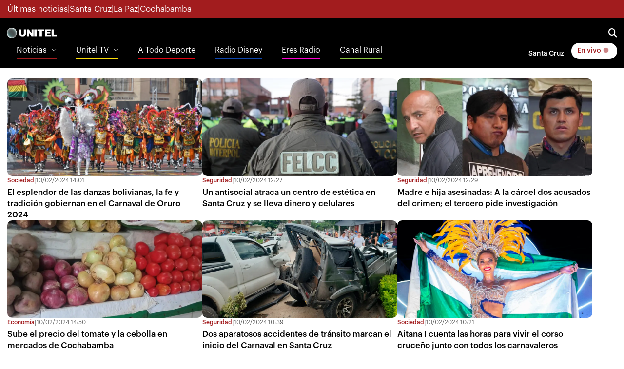

--- FILE ---
content_type: text/html
request_url: https://noticias.unitel.bo/periodista/-/meta/unitel-digital
body_size: 18543
content:
  <!doctype html>  <html class="ltr" dir="ltr" lang="es-BO"> <head> <meta content="text/html; charset=UTF-8" http-equiv="content-type"> <title>Unitel Digital</title> <link rel="shortcut icon" href="https://estaticos-noticias.unitel.bo/base-portlet/webrsrc/ctxvar/15d1990b-40b1-47f1-b4ff-769ee4ba0c00.png"> <link rel="icon" sizes="192x192" href="https://estaticos-noticias.unitel.bo/base-portlet/webrsrc/ctxvar/e9e7880f-6d26-426d-b25c-4ffbbcbb5aa2.png"> <link rel="icon" sizes="72x72" href="https://estaticos-noticias.unitel.bo/base-portlet/webrsrc/ctxvar/c9d1f88b-5c0d-46b0-9599-ef8002422a71.png"> <link rel="icon" sizes="36x36" href="https://estaticos-noticias.unitel.bo/base-portlet/webrsrc/ctxvar/59d6b897-9534-457c-823c-10671ae37a20.png"> <link rel="icon" sizes="48x48" href="https://estaticos-noticias.unitel.bo/base-portlet/webrsrc/ctxvar/6af1c7b7-4a0c-471a-87c7-e7b2ca963c8d.png"> <link rel="icon" sizes="144x144" href="https://estaticos-noticias.unitel.bo/base-portlet/webrsrc/ctxvar/1141e838-4bfd-4c5e-88a1-b425c91e5695.png"> <link rel="icon" sizes="96x96" href="https://estaticos-noticias.unitel.bo/base-portlet/webrsrc/ctxvar/9d552ff5-ba34-4242-bece-f1671cdf81aa.png"> <style amp-custom> .mln_uppercase_mln
		{
			text-transform:uppercase
		}
		
		.mln_small-caps_mln
		{
			font-variant:small-caps
		}
		</style> <meta name="keywords" content="unitel digital"> <meta name="description" content="Unitel Digital"> <meta property="og:type" content="Article"> <meta property="og:title" content="Unitel Digital"> <meta property="og:description" content="Unitel Digital"> <meta property="og:image" content="https://estaticos-noticias.unitel.bo/news-portlet/getogimage/b3abcdb4-d145-4f2e-a5af-8c28046ae576.jpg"> <meta property="og:url" content="https://noticias.unitel.bo/periodista/-/meta/unitel-digital"> <meta property="og:site_name" content="noticias.unitel.bo"> <link rel="canonical" href="https://noticias.unitel.bo/periodista/-/meta/unitel-digital"> <link rel="preload" href="https://estaticos-noticias.unitel.bo/base-portlet/webrsrc/theme/297df8078f2e818e2003e3104fae6638.js" as="script"> <link rel="preload" href="https://estaticos-noticias.unitel.bo/base-portlet/webrsrc/theme/d45647f6fac3516d4c0c8a08dd661192.css" as="style"> <link rel="preload" href="https://estaticos-noticias.unitel.bo/base-portlet/webrsrc/theme/bf320af58440e31fbe7ae32a0db7f063.js" as="script"> <link rel="preload" href="https://estaticos-noticias.unitel.bo/base-portlet/webrsrc/theme/379448c46668666ea416ca9831b6fce4.js" as="script"> <link rel="preload" href="https://estaticos-noticias.unitel.bo/base-portlet/webrsrc/theme/4be2c68fa3ece405f42b16733d9fabe2.js" as="script"> <link rel="preload" href="https://estaticos-noticias.unitel.bo/base-portlet/webrsrc/theme/6132b0e31d2fcf735d12743f12981452.css" as="style"> <meta content="width=device-width, initial-scale=1, shrink-to-fit=no" name="viewport"> <link href="https://estaticos-noticias.unitel.bo/base-portlet/webrsrc/theme/f21cd8d6aa19ca8fca6c02d9bdd58d7c.css" rel="stylesheet" type="text/css"> <link href="https://estaticos-noticias.unitel.bo/base-portlet/webrsrc/theme/07c9f6685682fd18ec5e12d8540b3323.css" rel="stylesheet" type="text/css"> <link href="https://estaticos-noticias.unitel.bo/base-portlet/webrsrc/theme/d45647f6fac3516d4c0c8a08dd661192.css" rel="stylesheet" type="text/css"> <link href="https://estaticos-noticias.unitel.bo/base-portlet/webrsrc/theme/a00c17357465b598b5d4cd074f1f4dc0.css" rel="stylesheet" type="text/css"> <style type="text/css">.verticalButtons.horizontal-group{justify-content:space-between;display:flex;gap:6px;align-items:center;}.unitel-buttons.link-style,.unitel-separator{font-size:12px;font-weight:600;}.unitel-buttons.active{background:var(--unitel-primary-color)!important;color:white;padding:0 10px;border:1px var(--unitel-primary-color) solid;border-radius:15px;}.unitel-buttons.active:hover{background:white!important;color:var(--unitel-primary-color)!important;}div#unitel-barBreakingNews a{color:white!important;}div#unitel-barBreakingNews div.temas-dia{display:flex;gap:8px;font-size:12px;}@media(min-width :764px){div#unitel-barBreakingNews div.separador-tema::before{content:"•";}div#unitel-barBreakingNews div.temas-dia{gap:12px;font-size:14px;}}.unitelMSW_Portada ul{padding:0;margin:0 16px!important;}.unitelMSW_Portada ul li{list-style:none;}.unitelMSW_Portada ul li .tab-grp a.tab-item{display:none;}@media(min-width:764px){.unitelMSW_Portada ul{padding:0;margin:0!important;}}.unitelPortlet-HS-N1-N2 .noticias{display:flex;flex-direction:column;flex-wrap:wrap;gap:16px;}.unitelPortlet-HS-N1-N2 .noticias article{flex:1;}@media(min-width:768px){.unitelPortlet-HS-N1-N2 .noticias{flex-direction:row;gap:20px;}.unitelPortlet-HS-N1-N2 .noticias article{flex:50%;}}</style> <link href="https://estaticos-noticias.unitel.bo/base-portlet/webrsrc/theme/cb26554a2a8e23ce7485c5f4f88cb93d.css" rel="stylesheet" type="text/css"> <link href="https://integraciones.unitel.bo/unitel/assets/uploads/css/unitel-pushDown.css" rel="stylesheet" type="text/css"> <link href="https://estaticos-noticias.unitel.bo/base-portlet/webrsrc/theme/6132b0e31d2fcf735d12743f12981452.css" rel="stylesheet" type="text/css"> <link href="https://estaticos-noticias.unitel.bo/base-portlet/webrsrc/theme/77569fe8eebedf7f9428627c18dc3c6b.css" rel="stylesheet" type="text/css"> <script type="text/javascript" src="https://estaticos-noticias.unitel.bo/base-portlet/webrsrc/3e541d88e853217a694f9f98abd861fe.js"></script> <script type="text/javascript">/*<![CDATA[*/var ITER=ITER||{};ITER.CONTEXT=ITER.CONTEXT||{};ITER.CONTEXT.sections=[];ITER.CONTEXT.isArticlePage=function(){return false};ITER.CONTEXT.articleId="";ITER.CONTEXT.contextIs=function(a){return a==="MetadataPage"};ITER.HOOK=ITER.HOOK||{};ITER.HOOK.onDisqusNewComment=function(a){};ITER.RESOURCE=ITER.RESOURCE||{};ITER.RESOURCE.Deferred=function(){var b;var a;var c=new Promise(function(e,d){b=e;a=d});c.resolve=b;c.reject=a;return c};ITER.RESOURCE.onLoad=ITER.RESOURCE.onLoad||[];ITER.RESOURCE.onInit=ITER.RESOURCE.onInit||[];ITER.RESOURCE.onLoad["util-http"]=new ITER.RESOURCE.Deferred();ITER.RESOURCE.onLoad["util-url"]=new ITER.RESOURCE.Deferred();ITER.RESOURCE.onLoad["util-cookie"]=new ITER.RESOURCE.Deferred();ITER.RESOURCE.onLoad["util-event"]=new ITER.RESOURCE.Deferred();ITER.RESOURCE.onLoad["util-message"]=new ITER.RESOURCE.Deferred();ITER.RESOURCE.onLoad.statistics=new ITER.RESOURCE.Deferred();ITER.RESOURCE.onLoad.reading=new ITER.RESOURCE.Deferred();ITER.RESOURCE.onLoad.konami=new ITER.RESOURCE.Deferred();ITER.RESOURCE.onLoad.adblock=new ITER.RESOURCE.Deferred();ITER.RESOURCE.onLoad.captcha=new ITER.RESOURCE.Deferred();ITER.RESOURCE.onLoad["iter-ui-tabs"]=new ITER.RESOURCE.Deferred();ITER.RESOURCE.onLoad["autocomplete-js"]=new ITER.RESOURCE.Deferred();ITER.RESOURCE.onLoad.form=new ITER.RESOURCE.Deferred();ITER.RESOURCE.onLoad["teaser-date"]=new ITER.RESOURCE.Deferred();ITER.RESOURCE.onLoad["search-date"]=new ITER.RESOURCE.Deferred();ITER.RESOURCE.onLoad.unregister=new ITER.RESOURCE.Deferred();ITER.RESOURCE.onLoad.recommendations=new ITER.RESOURCE.Deferred();ITER.RESOURCE.onLoad.surveys=new ITER.RESOURCE.Deferred();ITER.RESOURCE.onLoad["embed-article"]=new ITER.RESOURCE.Deferred();ITER.RESOURCE.CUSTOM=ITER.RESOURCE.CUSTOM||{};ITER.USER=ITER.USER||{};ITER.USER.id="";/*]]>*/</script> <script type="text/javascript" src="https://estaticos-noticias.unitel.bo/html/js/iter-libraries/iter-util-url.js?v=4.1.17654757" defer onload="ITER.RESOURCE.onLoad['util-url'].resolve(true)"></script> <script type="text/javascript" src="https://estaticos-noticias.unitel.bo/html/js/iter-libraries/iter-util-cookie.js?v=4.1.17654757" defer onload="ITER.RESOURCE.onLoad['util-cookie'].resolve(true)"></script> <script type="text/javascript" src="https://estaticos-noticias.unitel.bo/html/js/iter-libraries/iter-konami.js?v=4.1.17654757" defer onload="ITER.RESOURCE.onLoad['konami'].resolve(true)"></script> <script type="text/javascript" src="https://estaticos-noticias.unitel.bo/html/js/iter-libraries/iter-util-http.js?v=4.1.17654757" defer onload="ITER.RESOURCE.onLoad['util-http'].resolve(true)"></script> <script type="text/javascript" src="https://estaticos-noticias.unitel.bo/html/js/iter-libraries/iter-statistics.js?v=4.1.17654757" defer onload="ITER.RESOURCE.onLoad['statistics'].resolve(true)"></script> <script type="text/javascript" src="https://estaticos-noticias.unitel.bo/html/js/iter-libraries/iter-adblock.js?v=4.1.17654757" defer onload="ITER.RESOURCE.onLoad['adblock'].resolve(true)"></script> <script type="text/javascript" src="https://estaticos-noticias.unitel.bo/html/js/iter-libraries/iter-recommendations.js?v=4.1.17654757" defer onload="ITER.RESOURCE.onLoad['recommendations'].resolve(true)"></script> <script type="text/javascript" src="https://estaticos-noticias.unitel.bo/html/js/iter-libraries/iter-util-message.js?v=4.1.17654757" defer onload="ITER.RESOURCE.onLoad['util-message'].resolve(true)"></script> <script>/*<![CDATA[*/jQryIter.u="";/*]]>*/</script> <script type="text/javascript">/*<![CDATA[*/(function(a){a.contextSections=function(){return[]};a.contextIsArticlePage=function(){return false};a.articleId=function(){return""};a.contextIs=function(b){if(b=="HomePage"){return false}else{if(b=="ArticlePage"){return false}else{if(b=="SearchPage"){return false}else{if(b=="SectionPage"){return false}else{if(b=="MetadataPage"){return true}}}}}}})(jQryIter);/*]]>*/</script> <script type="text/javascript">/*<![CDATA[*/const Controller_Global={listFunctionsToExecute:[],idTimer:0,errorCounter:0,processCallbackQueue:function(){var e=[];while(Controller_Global.listFunctionsToExecute.length>0){var d=Controller_Global.listFunctionsToExecute.pop();try{d();Controller_Global.errorCounter=0}catch(f){if(Controller_Global.errorCounter<20){if(f.name==="ReferenceError"){e.push(d);console.error(f)}else{throw f}Controller_Global.errorCounter++}}}if(e.length>0){Controller_Global.listFunctionsToExecute=e}},addCallbackToExecute:function(b){Controller_Global.listFunctionsToExecute.push(b)},initTimerChecker:function(){Controller_Global.idTimer=setInterval(Controller_Global.processCallbackQueue,250)}};Controller_Global.initTimerChecker();/*]]>*/</script> <script type="text/javascript">/*<![CDATA[*/jQryIter.ajax({url:"https://integraciones.unitel.bo/unitel/v2-resources/vug/javascript/programaciones.js",dataType:"script",cache:true,});/*]]>*/</script> <script type="text/javascript">/*<![CDATA[*/jQryIter.ajax({url:"https://integraciones.unitel.bo/unitel/v2-resources/vug/javascript/libreria.global.unitel.js?1",dataType:"script",cache:true,});/*]]>*/</script> <script type="text/javascript">/*<![CDATA[*/jQryIter.ajax({url:"https://integraciones.unitel.bo/unitel/assets/uploads/js/unitel-pushDown.js",dataType:"script",cache:true,});/*]]>*/</script> </head> <body class=" controls-visible signed-out public-page"> <script type="text/javascript">/*<![CDATA[*/jQryIter(document).on("click",".ui-accordion-header",function(){jQryIter(window).resize()});ITER.RESOURCE.onLoad.adblock.then(function(){if(typeof ITER.HOOK.configureAdblock==="function"){ITER.HOOK.configureAdblock()}ITER.ADBLOCK.init(125450566,"passive","Ad-Container Ad-label Ad-leaderboard AdBorder AdBox AdContainer-Sidebar AdSense AdsRec Ads_4 BannerAd GalleryViewerAdSuppress GeminiAdItem MediumRectangleAdPanel NGOLocalFooterAd PremiumObitAdBar RelatedAds RightAdWrapper SidekickItem-Ads SponsoredLinks SponsoredResults SummaryPage-HeaderAd TopAd TopAdContainer WP_Widget_Ad_manager WikiaTopAds _SummaryPageHeaderAdView _SummaryPageSidebarStickyAdView _ap_adrecover_ad _has-ads a-ad ad--desktop ad--header ad--inner ad--leaderboard ad--mpu ad--sidebar ad--sponsor-content ad--top ad-1 ad-160 ad-160-600 ad-160-above ad-160x600 ad-2 ad-3 ad-300 ad-300-250 ad-300x250 ad-300x600 ad-4 ad-5 ad-728-90 ad-728x90 ad-Leaderboard ad-alsorectangle ad-atf ad-atf-medRect ad-background ad-banner ad-banner-container ad-banner-image ad-banner-top ad-bar ad-below ad-billboard ad-block ad-bottom ad-box-wrapper ad-break ad-card ad-cell ad-center ad-centered ad-codes ad-column ad-container--featured_videos ad-container--leaderboard ad-container-300x250 ad-container-left ad-container-top ad-content ad-custom-size ad-desktop ad-disclaimer ad-div ad-entity-container ad-ex ad-fadeup ad-fixed ad-footer ad-frame ad-google ad-gpt ad-hdr ad-head ad-header ad-header-container ad-holder ad-horizontal ad-icon ad-in-post ad-inline ad-inner ad-inserter ad-inserter-widget ad-item ad-label ad-leader ad-leaderboard ad-leaderboard-top ad-left ad-line ad-link ad-location ad-marker ad-med-rect ad-medium-two ad-microsites ad-midleader ad-mobile ad-mobile-banner ad-mpu ad-mrec ad-one ad-panel ad-placeholder ad-placement ad-position ad-right ad-row ad-s-rendered ad-section ad-side ad-sidebar ad-size-leaderboard ad-size-medium-rectangle-flex ad-sky ad-skyscraper ad-slot ad-slot--top-banner-ad ad-slot-container ad-slot-sidebar-b ad-source ad-space ad-spacer ad-spot ad-square ad-stack ad-sticky ad-sticky-container ad-tag ad-text ad-title ad-tl1 ad-top ad-top-banner ad-tower ad-transition ad-unit ad-unit-container ad-unit-label ad-unit-wrapper ad-vertical ad-wide ad-widget ad-wireframe-wrapper ad-with-header-wrapper ad-wrap ad-wrapper ad-zone ad01 ad300 ad300x250 ad300x600 ad728 ad728x90 adBanner adBlock adBox adColumn adContent adDiv adFrame adFull adHeader adLabel adLoaded adOuterContainer adRight adSense adSlot adSpace adTop adUnit adWrap adWrapper ad_300 ad_300_250 ad_300_600 ad_468x60 ad_728_90 ad__container ad__content ad__wrapper-element ad_adInfo ad_area ad_banner ad_block ad_bottom ad_box ad_boxright1 ad_container ad_crown ad_default ad_desktop ad_footer ad_fullwidth ad_global_header ad_halfpage ad_label ad_label_method ad_leaderboard_atf ad_native ad_native_xrail ad_note ad_placeholder ad_placement ad_right ad_slug_table ad_space ad_spot ad_text ad_top ad_unit ad_wrap ad_wrapper ad_xrail ad_xrail_top ad_zone adbar adbottom adbox-rectangle adbox-wrapper adboxtop adchoices adchoices-link adcode add300 addisclaimer adframe adinjwidget adlateral adlink adloaded admarker admz adops adplace adrect adright adrotate_widgets adrow ads--sidebar ads--top ads-block ads-bottom ads-box ads-footer ads-in-content ads-label ads-large ads-left ads-main ads-post ads-right ads-section ads-sidebar ads-text ads-to-hide ads-top ads-widget ads-wrapper ads1 ads160-600 ads160_600-widget adsBox ads_300 ads__sidebar ads_ad_box ads_ad_box2 ads_by ads_code ads_container ads_div ads_google ads_header ads_label ads_top adsanity-group adsbillboard adsblock adsbox adsbygoogle adsense-block adsense_single adsense_wrapper adsitem adslisting adslisting2 adslistingz adsload adslot adslot_1 adslot_2 adslot_3 adspace-widget adspacer adspot adspot1 adsrecnode adssidebar2 adstop adswidget adtag adtester-container adtop adunit adunit-middle adunitContainer adv-border adv-container adv-label adv-slide-block-wrapper adv_left advads-widget advads_widget advert-block advert-box advert-container advert-content advert-leaderboard advert-mpu advert-text advert1 advert2 advertBox advertCont advertContainer advert_top advertisement-box advertisement-container advertisement-text advertisement-top advertisementBanner advertisement_box advertising-block advertising-content adverts adwords adwrap-widget afs_ads after-post-ad afw_ad article-ad-bottom article-adv-right-sideBar article-view__footer-ad article_ad aside-ad atf-ad-medRect b_ads banner-300x250 banner-728x90 banner-ad banner160x600 banner_160x600 banner_728x90 banner_ad bannerad bannervcms bbccom_advert bean-advertisment below-next-nativeads betteradscontainer big-ad big-ads bigbox-ad billboard-ad billboard-ads block-ads block-dfp block1--ads blogAd body-top-ads bomAd bottom-ad bottom-ad-container bottom-ads bottom-main-adsense bottomAd bottomBannerAd bottom_ad bottom_ads bottomad bottomads box-ad box-advert box-recommend-ad breaker-ad browse-banner_ad bsa_it_ad bsac bsac-container bullet-sponsored-links-gray bunyad-ad bxad c-ad can_ad_slug carbon_ads card--article-ad center-ad chitikaAdBlock cm-ad cmAd cns-ads-stage column-ad contained-ad-container contained-ad-shaft contained-ad-wrapper container_ad content-ad content-ads content-list__ad-label contentAd contentAds content_ad content_ads contentad cta-ad cube-ad custom-ads dcmads desktop-ad desktop-ads desktop_ad detail-ad dfp-ad dfp-slot dfp-tag-wrapper dfp-wrapper dfp_ad dfp_slot dianomi-ad dikr-responsive-ads-slot display-ad div_adv300 dmRosMBAdBox earAdv easyAdsBox entry-ad etad ezAdsense ezo_ad ezoic-ad featured-ads featured_ad feed-ad feed-s-update--is-sponsored feed-shared-post-meta--is-sponsored feed-shared-update--is-sponsored first-ad following-ad following-ad-container footad footer-ad footer-advert footer-leaderboard-ad footerad fortune-ad-tag__leaderboard fp-ads full-ad full-width-ad full-width-ad-container g1-advertisement g_ad general_banner_ad generic-ad-module google-ad google-ad-container google-ad-iframe google-ads google-adsense googleAd googleAds google_ad google_ads google_ads_v3 gpt-ad header-ad header-ad-wrapper header-top-ad headerAd header__ad header_ad heatmapthemead_ad_widget herald-ad hero-ad home-ad home-ads home-top-right-ads home_advertisement horizontalAdText horizontal_ad hp_adv300x250 hp_advP1 ht_ad_widget iAdserver iconads iframe-ad img_ad imuBox in-content-ad inline-ad inlinead innerAds internal_ad interstitial-ad ipsAd is-sponsored item-container-ad iw-leaderboard-ad js-ad js-ad-hover js-ad-slot js-ad-static js-dfp-ad js-native-ad js-stream-ad js-stream-featured-ad js_contained-ad-container layout-ad lazyadslot lbc-ad leader-ad leaderboard-ad leaderboard-ad-container leaderboard-ad-module leaderboard_ad left-ad leftAd ligatus logo-ad lower-ad lx_ad_title m-ad m-header-ad m-header-ad--slot m-in-content-ad m-in-content-ad--slot m-in-content-ad-row main-ad mediumRectangleAd member-ads middle-ad middleBannerAd mmads mobads mobile-ad module-ads moduleAdSpot mom-ad mp-ad mpu-ad mpu_container mvp-ad-label mvp-feat1-list-ad mvp-widget-ad mvp_ad_widget myAds native-ad native-ad-item native-leaderboard-ad nativeAd native_ad nav-ad newsad ob_ads_header ob_container onf-ad openx overlay-ad page-ad pagefair-acceptable panel-ad panel-ad-mr partner-overlay-top-ad pencil-ad-section player-leaderboard-ad-wrapper pm-ad-zone post-ad post-ads post__inarticle-ad-template poster-ad-asset-module profile-ad-container proper-ad-unit pubDesk quads-ad1_widget quads-ad2 quads-ad4 quads-location rail-ad region-top-ad reklam2 reklama reklama1 responsive-ads right-ad right-ads right-rail-ad rightAd rightAd1 rightColumnAd right_ad right_side_ads rightads rmx-ad s_ad_160x600 s_ad_300x250 sam_ad search-ad section-ads sgAd side-ad side-ads side-ads-container side-ads_sticky-group side-advert sideAd sideAdv-wrapper sidead sidebar-ad sidebar-ad-slot sidebar-ad-wrapper sidebar-ads sidebar-advertisement sidebarAd sidebar_ad_1 sidebar_ad_2 sidebar_ad_3 sidebar_ad_container sidebar_ads sidebar_right_ad single-ad single_ad sister-ads skyscraper_ad slide-ad sponsor-block sponsor-logo sponsor-text sponsored-content sponsored-headlines sponsored-inmail sponsored-inmail-legacy sponsored-link sponsored-links sponsored_ad sponsored_content sponsors-box sponsorshipbox squareAd square_ad squaread sr-in-feed-ads standalone-ad-container static-ad sticky-ad sticky-ad-container sticky-ad-wrapper sticky-sidebar-ad stickyad story-ad-container str-300x250-ad strawberry-ads stream-ad td-a-ad td-a-rec-id-custom_ad_1 td-a-rec-id-custom_ad_2 td-a-rec-id-custom_ad_3 td-a-rec-id-custom_ad_4 td-a-rec-id-custom_ad_5 td-adspot-title td-header-ad-wrap textad themonic-ad2 tile-ad tmsads toolbar-ad top-300-ad top-ad top-ad-container top-adv top-advert top-advertisement top-banner-ad-container top-leaderboard-ad top_ad topads trc-content-sponsored trc-content-sponsoredUB type-ad variableHeightAd vce-ad-below-header vce-ad-container vce_adsense_expand vce_adsense_widget vce_adsense_wrapper verticalAdText vertical_ad view-advertisements view-id-advertisements vuukle-ads w_ad wdt_ads widead widget-ad widget-ads widget-gpt2-ami-ads widget_ad_widget widget_adrotate_widgets widget_ads widget_advert widget_arvins_ad_randomizer widget_better-ads widget_cpxadvert_widgets widget_evolve_ad_gpt_widget widget_newscorpau_ads wikia-ad wpInsertAdWidget wpInsertInPostAd wpmrec wppaszone wpproaddlink yom-ad zmgad-full-width zmgad-right-rail ","https://estaticos-noticias.unitel.bo/html/js/iter/blockadblock.js","4.0.252.4")});/*]]>*/</script> <div class="iter-page-frame"> <header class="iter-header-wrapper" id="iter-header-wrapper">  <div class="portlet-boundary portlet-static-end portlet-nested-portlets"> <header class="u-header u-header--sticky-top u-header--toggle-section u-header--change-appearance" data-header-fix-moment="300" id="js-header" role="main"> <div class="u-header__section u-header__section--hidden u-header__section--dark g-bg-primary g-py-5" style="z-index: 0"> <div id="unitel-subHeader1" class="container"> <div class="portlet-column nopadding" id="unitel-subHeader1-content" style="min-width:10px"> <div id="" class="portlet-boundary portlet-static-end htmlcontainer-portlet"> <div> <div class="d-flex flex-row unitel-flex-gap-8 g-color-white g-font-size-12 g-font-size-17--md"> <a class="subheader1-button" href="https://noticias.unitel.bo/ultimas-noticias"> Últimas noticias </a> <span>|</span> <a class="subheader1-button" href="https://noticias.unitel.bo/santa-cruz"> Santa Cruz </a> <span>|</span> <a class="subheader1-button" href="https://noticias.unitel.bo/la-paz"> La Paz </a> <span>|</span> <a class="subheader1-button" href="https://noticias.unitel.bo/cochabamba"> Cochabamba </a> </div> </div> </div> </div> </div> </div> <div id="ul-Contenedor-Z" class="portlet-column nopadding"> <div id="" class="portlet-boundary portlet-static-end adcontainer-portlet"> </div> </div> <div class="u-header__section u-header__section--light g-bg-black g-transition-0_3 g-py-10 g-font-size-14"> <nav class="unitel-navbar js-mega-menu navbar navbar-expand g-pa-0 g-px-14--md g-py-7--md"> <div class="container flex-column" style="align-items: normal"> <div class="unitel-navigation-group-1 d-flex flex-row justify-content-between"> <div class="unitel-subgroup-1 d-flex align-items-center"> <button aria-controls="navBar" aria-expanded="false" aria-label="Toggle navigation" class="navbar-toggler navbar-toggler-right btn g-line-height-1 g-brd-none g-pa-0" data-target="#navBar" data-toggle="collapse" type="button"> <span class="hamburger hamburger--slider"> <span class="hamburger-box"> <span class="hamburger-inner"></span> </span> </span> </button> <div class="portlet-column nopadding" id="ps_UnitelLogo_s1" style="min-width:10px"> <div id="" class="portlet-boundary portlet-static-end htmlcontainer-portlet"> <div> <a class="navbar-brand g-ma-0 unitel-dimensions-logo-main logoUnitel" href="https://unitel.bo"></a> </div> </div> </div> </div> <div class="unitel-subgroup-2 d-flex align-items-center unitel-flex-gap-12 unitel-flex-gap-16--md g-pr-15 g-pr-0--md"> <a href="https://television.unitel.bo/vivo" class="d-inline-block d-md-none btn u-btn-white g-color-primary g-font-weight-700 g-rounded-50"> En vivo <i class="fa-solid fa-circle unitel-animation-blinkingLive"></i> </a> <a aria-controls="searchform-1" aria-expanded="false" aria-haspopup="true" class="g-font-size-18 g-color-white" data-dropdown-animation-in="fadeIn" data-dropdown-animation-out="fadeOut" data-dropdown-duration="300" data-dropdown-target="#unitelBuscadorPrincipal" data-dropdown-type="css-animation" href="#"> <i class="fa-solid fa-magnifying-glass"></i> </a> <div class="u-searchform-v1 u-dropdown--css-animation u-dropdown--hidden g-bg-white g-pa-10 g-mt-25--lg g-mt-15--lg--scrolling g-rounded-5" id="unitelBuscadorPrincipal"> <div class="portlet-column nopadding" id="unitelLayout_BuscadorPrincipal"> <div id="247617099" class="portlet-boundary portlet-static-end advanced-search-portlet unitelPortlet-BuscadorBasico"> <span class="iter-field iter-field-text"> <span class="iter-field-content"> <span class="iter-field-element"> <input id="_247617099_keywords" type="text" value="" name="keywords" inlinefield="true" class="iter-field-input iter-field-input-text" onkeydown="javascript:_247617099_onKeyEnterSearch(event)" placeholder=""> </span> </span> </span> <span class="iter-button iter-button-submit"> <span class="iter-button-content"> <input id="_247617099_search" type="submit" name="search" value="Buscar" class="iter-button-input iter-button-input-submit" onclick="javascript:_247617099_onClickSearch()"> </span> </span> <script type="text/javascript">/*<![CDATA[*/function _247617099_cleanKeywords(i){var j="";var h="";for(var f=0;f<i.length;f++){var g=i[f];if(!(g=="/"||g=="\\"||g=="~"||g=="!"||g=="("||g==")")){h+=g}else{h+=" "}}h=encodeURIComponent(h);for(var f=0;f<h.length;f++){var g=h[f];if(g=="'"){j+="%27"}else{j+=g}}return j}function _247617099_onClickSearch(){var e=_247617099_cleanKeywords(jQryIter("#_247617099_keywords").val());if(e.length>0){var d="/busquedas/-/search/";var f="/false/false/19840107/20260107/date/true/true/0/0/meta/0/0/0/1";window.location.href=d+e+f}}function _247617099_onKeyEnterSearch(b){if(b.keyCode==13){_247617099_onClickSearch()}};/*]]>*/</script> </div> <div id="" class="portlet-boundary portlet-static-end htmlcontainer-portlet"> <div> <script>/*<![CDATA[*//*<![CDATA[*/
 window.addEventListener(
 'load',
 () => {
 let buscadorBasico = document.querySelector('.unitelPortlet-BuscadorBasico');
 buscadorBasico.classList.add('d-flex');

 let buscadorBasico_ContenedorTexto = document.querySelector('.unitelPortlet-BuscadorBasico .iter-field.iter-field-text');
 buscadorBasico_ContenedorTexto.setAttribute("style","flex:1");
 let buscadorBasico_ContenedorBoton = document.querySelector('.unitelPortlet-BuscadorBasico .iter-button.iter-button-submit');
 buscadorBasico_ContenedorBoton.setAttribute("style","flex:0");

 let elementoBuscador_Texto = document.querySelector('.unitelPortlet-BuscadorBasico .iter-field-input-text');
 elementoBuscador_Texto.classList.add("form-control", "rounded-0", "u-form-control");
 elementoBuscador_Texto.setAttribute('placeholder',"Noticias, entretenimiento, etc.");

 let elementoBuscador_Boton = document.querySelector('.unitelPortlet-BuscadorBasico .iter-button-input-submit')
 elementoBuscador_Boton.classList.add("btn", "rounded-0", "btn-primary", "btn-md", "g-font-size-14", "g-px-18");
 }
 );
/*]]>*//*]]>*/</script> </div> </div> </div> </div> </div> </div> <div class="unitel-navigation-group-2 js-navigation g-font-size-16 navbar-collapse align-items-center flex-sm-row u-main-nav--push-hidden g-bg-black g-pt-10 g-pt-5--lg" data-navigation-breakpoint="lg" data-navigation-init-body-classes="g-transition-0_5" data-navigation-init-classes="g-transition-0_5" data-navigation-overlay-classes="g-bg-black-opacity-0_8 g-transition-0_5" data-navigation-position="left" id="navBar"> <div class="portlet-column nopadding u-main-nav__list-wrapper g-pl-0 d-none d-md-block" id="unitelLayout_MenuList"> <div id="" class="portlet-boundary portlet-static-end velocitycontainer-portlet"> <ul class="navbar-nav g-font-weight-100 ml-auto u-main-nav-v5 u-sub-menu-v1 g-pl-0"> <li class="nav-item hs-has-sub-menu g-mx-20--lg g-mb-10 g-mb-0--lg"> <a aria-controls="nav-submenu1" aria-expanded="false" aria-haspopup="true" class="nav-link unitel-header-menu-item-news" href="https://noticias.unitel.bo" id="nav-link-1"> Noticias </a> <ul aria-labelledby="nav-link-1" class="hs-sub-menu list-unstyled g-mt-20--lg g-mt-10--lg--scrolling" style="background-color: var(--unitel-gray-scale-5)" id="nav-submenu1"> <li> <a href="https://unitel.bo/noticias">Inicio</a> </li> <li> <a href="https://unitel.bo/noticias/politica">Política</a> </li> <li> <a href="https://unitel.bo/noticias/seguridad">Seguridad</a> </li> <li> <a href="https://unitel.bo/noticias/sociedad">Sociedad</a> </li> <li> <a href="https://unitel.bo/noticias/mundo">Mundo</a> </li> <li> <a href="https://unitel.bo/noticias/economia">Economía</a> </li> <li> <a href="https://unitel.bo/noticias/opinion">Opinión</a> </li> <li> <a href="https://unitel.bo/noticias/salud">Salud</a> </li> <li> <a href="https://unitel.bo/noticias/tendencias">Tendencias</a> </li> <li> <a href="https://noticias.unitel.bo/informe-especial">Telepaís investiga</a> </li> <li> <a href="https://unitel.bo/noticias/branded-content">Branded content</a> </li> <li> <a href="https://unitel.bo/noticias/virales">Virales</a> </li> <li> <a href="https://unitel.bo/noticias/farandula">Farándula</a> </li> <li> <a href="https://unitel.bo/clima">Clima</a> </li> </ul> </li> <li class="nav-item hs-has-sub-menu g-mx-20--lg g-mb-10 g-mb-0--lg"> <a aria-controls="nav-submenu2" aria-expanded="false" aria-haspopup="true" class="nav-link unitel-header-menu-item-uniteltv" href="https://television.unitel.bo" id="nav-link-2"> Unitel TV </a> <ul aria-labelledby="nav-link-2" class="hs-sub-menu list-unstyled g-mt-20--lg g-mt-10--lg--scrolling" style="background-color: var(--unitel-gray-scale-5)" id="nav-submenu2"> <li> <a href="https://television.unitel.bo"> Inicio </a> </li> <li> <a href="https://television.unitel.bo/vivo"> En vivo </a> </li> <li> <a href="https://television.unitel.bo/programacion"> Programación </a> </li> <li class="nav-item hs-has-sub-menu g-mb-10 g-mb-0--lg"> <a aria-controls="nav-submenu10" aria-expanded="false" aria-haspopup="true" class="nav-link" href="#" id="nav-link-10"> Programas </a> <ul aria-labelledby="nav-link-10" class="hs-sub-menu list-unstyled g-mt-10--lg--scrolling" style="background-color: var(--unitel-gray-scale-5)" id="nav-submenu10"> <li> <a href="https://television.unitel.bo/programas/la-revista">La Revista</a> </li> <li> <a href="https://television.unitel.bo/programas/la-batidora">La Batidora</a> </li> <li> <a href="https://television.unitel.bo/programas/telepais">Telepaís</a> </li> <li> <a href="https://television.unitel.bo/programas/yo-periodista">Yo Periodista</a> </li> <li> <a href="https://television.unitel.bo/programas/masterchef">MasterChef Episodios</a> </li> <li> <a href="https://television.unitel.bo/programas/masterchef/huari">Huari - El Origen de la Pasión</a> </li> <li> <a href="https://television.unitel.bo/programas/rural-noticias">Rural Noticias</a> </li> </ul> </li> <li> <a href="https://television.unitel.bo/novelas"> Novelas </a> </li> <li class="nav-item hs-has-sub-menu g-mb-10 g-mb-0--lg"> <a aria-controls="nav-submenu12" aria-expanded="false" aria-haspopup="true" class="nav-link" href="#" id="nav-link-12"> Entretenimiento </a> <ul aria-labelledby="nav-link-12" class="hs-sub-menu list-unstyled g-mt-10--lg--scrolling" style="background-color: var(--unitel-gray-scale-5)" id="nav-submenu12"> <li> <a href="https://television.unitel.bo/entretenimiento/la-revista">La Revista</a> </li> <li> <a href="https://television.unitel.bo/entretenimiento/la-batidora">La Batidora</a> </li> </ul> </li> <li> <a href="https://television.unitel.bo/programas/yo-periodista"> Yo Periodista </a> </li> </ul> </li> <li class="nav-item g-mx-20--lg g-mb-10 g-mb-0--lg"> <a class="nav-link unitel-header-menu-item-deportes" href="https://atododeporte.bo"> A Todo Deporte </a> </li> <li class="nav-item g-mx-20--lg g-mb-10 g-mb-0--lg"> <a class="nav-link unitel-header-menu-item-radio" target="_blank" href="https://bo.radiodisney.com"> Radio Disney </a> </li> <li class="nav-item g-mx-20--lg g-mb-10 g-mb-0--lg"> <a class="nav-link unitel-header-menu-item-eresradio" target="_blank" href="https://eresradio.bo/?utm_source=unitel&amp;utm_medium=menu-unitel"> Eres Radio </a> </li> <li class="nav-item g-mx-20--lg g-mb-10 g-mb-0--lg"> <a class="nav-link" href="https://unitel.bo/canal-rural" id="menuOptionCanalRural" style="border-color: #8cc641;"> Canal Rural </a> </li> </ul> </div> </div> <div class="g-pos-abs g-right-0 d-none d-md-flex flex-row align-content-center"> <div class="unitelWidget-weather text-white d-none d-md-flex flex-column justify-content-end g-mr-15 g-font-size-14"> <div class="text-right"> <div class="tab-content" id="marquesinaClima" style="display: none"> <div class="tab-pane fade show active" id="list-santa-cruz" role="tabpanel" aria-labelledby="list-home-list"> <div> <a href="https://unitel.bo/clima" class="g-font-weight-600 g-color-white"> Santa Cruz </a> </div> <div id="TT_FxagLhtxYfCafaKAjfq1EkEk1tuABf2"></div> <script type="text/javascript" src="https://www.tutiempo.net/s-widget/l_FxagLhtxYfCafaKAjfq1EkEk1tuABf2"></script> </div> <div class="tab-pane fade" id="list-la-paz" role="tabpanel" aria-labelledby="list-profile-list"> <div> <a href="https://unitel.bo/clima" class="g-font-weight-600 g-color-white"> La Paz </a> </div> <div id="TT_yxdgrhYhYKrcpcrK7AVkkEEk19lKapp"></div> <script type="text/javascript" src="https://www.tutiempo.net/s-widget/l_yxdgrhYhYKrcpcrK7AVkkEEk19lKapp"></script> </div> <div class="tab-pane fade" id="list-cochabamba" role="tabpanel" aria-labelledby="list-messages-list"> <div> <a href="https://unitel.bo/clima" class="g-font-weight-600 g-color-white"> Cochabamba </a> </div> <div id="TT_yBgALxYhtaYBz97UjAqkkkkE1taU9zz"></div> <script type="text/javascript" src="https://www.tutiempo.net/s-widget/l_yBgALxYhtaYBz97UjAqkkkkE1taU9zz"></script> </div> </div> <script>/*<![CDATA[*/var ciclo=0;$("#marquesinaClima").show();setInterval(function(){var b=$("#marquesinaClima .tab-pane.fade");$("#marquesinaClima .show.active").removeClass("show active");$(b[ciclo]).addClass("show active");ciclo++;if(ciclo===3){ciclo=0}},5000);/*]]>*/</script> </div> </div> <div class="unitelWidget-liveButton my-auto"> <a href="https://television.unitel.bo/vivo" class="btn u-btn-white g-color-primary g-font-weight-700 g-rounded-50"> En vivo <i class="fa-solid fa-circle g-mr-5 unitel-animation-blinkingLive"></i> </a> </div> </div> </div> </div> </nav> </div> <div class="g-px-15 d-flex align-items-center justify-content-between portlet-column nopadding g-bg-white" id="unitelLayout_WidgetHeader"> <div id="" class="portlet-boundary portlet-static-end htmlcontainer-portlet d-block d-md-none"> <div> <div class="verticalButtons horizontal-group"> <a class="unitel-buttons link-style" href="https://unitel.bo"> Inicio </a> <span class="unitel-separator">|</span> <a class="unitel-buttons link-style active" href="https://noticias.unitel.bo"> Noticias </a> <span class="unitel-separator">|</span> <a class="unitel-buttons link-style" href="https://television.unitel.bo"> Televisión </a> </div> </div> </div> <div id="" class="portlet-boundary portlet-static-end htmlcontainer-portlet"> <div> <div class="tab-content" id="marquesinaClima_Mobile"> <div class="tab-pane fade show active" id="tab1" role="tabpanel" aria-labelledby="tab1"> <div class="d-flex unitel-flex-gap-4 align-items-center justify-content-end d-md-none g-bg-white g-pa-5"> <span> <a href="https://unitel.bo/clima" class="g-font-size-11 g-font-weight-600 g-color-black"> SCZ </a> </span> <div id="TT_yxhgLxdxYzW9zaIU1AqDjzjjD9nU1zalbjzjzjzDD1j"></div> <script type="text/javascript" src="https://www.tutiempo.net/s-widget/l_yxhgLxdxYzW9zaIU1AqDjzjjD9nU1zalbjzjzjzDD1j"></script> </div> </div> <div class="tab-pane fade" id="tab2" role="tabpanel" aria-labelledby="tab1"> <div class="d-flex unitel-flex-gap-4 align-items-center justify-content-end d-md-none g-bg-white g-pa-5"> <span> <a href="https://unitel.bo/clima" class="g-font-size-11 g-font-weight-600 g-color-black"> LPZ </a> </span> <div id="TT_JBewLBYBdKr9pcIKLAqDjjzjD9nKMppFrjjzjjzjDkD"></div> <script type="text/javascript" src="https://www.tutiempo.net/s-widget/l_JBewLBYBdKr9pcIKLAqDjjzjD9nKMppFrjjzjjzjDkD"></script> </div> </div> <div class="tab-pane fade" id="tab3" role="tabpanel" aria-labelledby="tab1"> <div class="d-flex unitel-flex-gap-4 align-items-center justify-content-end d-md-none g-bg-white g-pa-5"> <span> <a href="https://unitel.bo/clima" class="g-font-size-11 g-font-weight-600 g-color-black"> CBBA </a> </span> <div id="TT_yxegLBtBtQ4BpaIK1AVDDDDDDtlKMppFbzzDjjzzzEj"></div> <script type="text/javascript" src="https://www.tutiempo.net/s-widget/l_yxegLBtBtQ4BpaIK1AVDDDDDDtlKMppFbzzDjjzzzEj"></script> </div> </div> </div> <script>/*<![CDATA[*/var cicloMobile=0;$("#marquesinaClima_Mobile").show();setInterval(function(){var b=$("#marquesinaClima_Mobile .tab-pane.fade");$("#marquesinaClima_Mobile .show.active").removeClass("show active");$(b[cicloMobile]).addClass("show active");cicloMobile++;if(cicloMobile===3){cicloMobile=0}},5000);/*]]>*/</script> </div> </div> <div id="" class="portlet-boundary portlet-static-end htmlcontainer-portlet"> <div> <script type="text/javascript">/*<![CDATA[*//*<![CDATA[*/
Controller_Global.addCallbackToExecute(
 function ()
 {
 let horaCliente = VUG_Libreria.obtenerTiempoCliente( true );
 let programasEncontrados = VUG_Libreria.obtenerProgramas( horaCliente, programacionesCanalRural );

 programasEncontrados.forEach(
 function (programaActual)
 {
 if (programaActual.nombre === "Canal Rural")
 {
 $("#menuOptionCanalRural").prepend('<i class="fa-solid fa-circle g-mr-5 unitel-animation-blinkingLive"></i>')
 }
 }
 );
 }
);
/*]]>*//*]]>*/</script> </div> </div> </div> </header> </div> </header> <div class="iter-content-wrapper iter-droppable-zone" id="iter-content-wrapper"> <section id="main-content" class="ND_LAYOUT_TAG_PAGE content ly-section g-mt-140 g-mt-140--md" role="main"> <div class="container"> <div class="row"> <div id="unitelLayout_Header" class="col-12 portlet-column nopadding"> <div id="" class="portlet-boundary portlet-static-end velocitycontainer-portlet vn-portlet-pp"> </div> </div> </div> <div class="row"> <div id="unitelLayout_Grupo1" class="col-12 portlet-column nopadding"> <div id="2256031021" class="portlet-boundary portlet-static-end teaser-viewer-portlet unitelPortlet-TagPage-N0-N5"> <section class="noticias"> <article class=" article element  full-access norestricted" iteridart="MC11024976"> <div class="UNITEL_NOTA_STANDARD_TIPO_1 odd n1 "> <div class="d-flex flex-row flex-md-column unitel-flex-gap-8"> <div class="u-nst1-group1 u-nst1-image"> <div class="g-rounded-10 overflow-hidden w-100"> <div class="multimediaIconMacroWrapper"> <a href="/sociedad/el-esplendor-de-las-danzas-bolivianas-la-fe-y-tradicion-gobiernan-en-el-carnaval-de-oruro-2024-MC11024976" class="cutlineShow">  <div frame="unitel_recorte_tipo_C" style="position: relative; width: 100%; padding-top: 50.00%;"> <img itercontenttypein="TeaserImage" itercontenttypeout="Image" src="//estaticos-noticias.unitel.bo/binrepository/1024x682/0c85/1024d512/none/125450566/RAAU/diablada-2024_101-8218101_20240210180129.jpg" srcset="//estaticos-noticias.unitel.bo/binrepository/1024x682/0c85/1024d512/none/125450566/RAAU/diablada-2024_101-8218101_20240210180129.jpg 1024w,//estaticos-noticias.unitel.bo/binrepository/853x568/0c71/853d427/none/125450566/HEQK/diablada-2024_101-8218101_20240210180129.jpg 853w,//estaticos-noticias.unitel.bo/binrepository/683x455/0c57/683d341/none/125450566/HEOQ/diablada-2024_101-8218101_20240210180129.jpg 683w,//estaticos-noticias.unitel.bo/binrepository/512x341/0c43/512d256/none/125450566/HEGI/diablada-2024_101-8218101_20240210180129.jpg 512w,//estaticos-noticias.unitel.bo/binrepository/341x227/0c28/341d171/none/125450566/HERJ/diablada-2024_101-8218101_20240210180129.jpg 341w" width="1024" height="512" style="bottom: 0; left: 0; top: 0; right: 0;
height: auto; width: auto;
max-height: 100%; max-width: 100%;
display: block; position: absolute; margin: auto;" iterimgid="101-8218101" sizes="100vw" alt="La diablada es una de las danzas más representativas del Carnaval de Oruro" title="La diablada es una de las danzas más representativas del Carnaval de Oruro"> </div> <span class="  right top"></span></a> </div> </div> </div> <div class="u-nst1-group2 d-flex flex-column unitel-flex-gap-8"> <div class="u-nst1-section d-flex flex-row unitel-flex-gap-4"> <div class="g-font-weight-600 g-font-size-12"> <div class="article-section" itemprop="articleSection"> <a class="section" href="/sociedad">Sociedad</a> </div> </div> | 
               <div class="g-font-size-12"> 10/02/2024 14:01 
               </div> </div> <div class="u-nst1-header"> <a href="/sociedad/el-esplendor-de-las-danzas-bolivianas-la-fe-y-tradicion-gobiernan-en-el-carnaval-de-oruro-2024-MC11024976"> <h2 class="g-ma-0 g-font-weight-600 g-font-size-14 g-font-size-17--md"> El esplendor de las danzas bolivianas, la fe y tradición gobiernan en el Carnaval de Oruro 2024 </h2> </a> </div> </div> </div> </div> </article> <article class=" article element  full-access norestricted" iteridart="FC11024706"> <div class="UNITEL_NOTA_STANDARD_TIPO_1 even n2 "> <div class="d-flex flex-row flex-md-column unitel-flex-gap-8"> <div class="u-nst1-group1 u-nst1-image"> <div class="g-rounded-10 overflow-hidden w-100"> <div class="multimediaIconMacroWrapper"> <a href="/seguridad/un-antisocial-atraca-un-centro-de-estetica-en-santa-cruz-y-se-lleva-dinero-y-celulares-FC11024706" class="cutlineShow">  <div frame="unitel_recorte_tipo_C" style="position: relative; width: 100%; padding-top: 50.00%;"> <img itercontenttypein="TeaserImage" itercontenttypeout="Image" src="//estaticos-noticias.unitel.bo/binrepository/1024x638/0c26/1024d512/none/125450566/SQXL/policias-atraco_101-8218003_20240210162732.jpg" srcset="//estaticos-noticias.unitel.bo/binrepository/1024x638/0c26/1024d512/none/125450566/SQXL/policias-atraco_101-8218003_20240210162732.jpg 1024w,//estaticos-noticias.unitel.bo/binrepository/853x532/0c22/853d427/none/125450566/SQGC/policias-atraco_101-8218003_20240210162732.jpg 853w,//estaticos-noticias.unitel.bo/binrepository/683x425/0c17/683d341/none/125450566/SQEX/policias-atraco_101-8218003_20240210162732.jpg 683w,//estaticos-noticias.unitel.bo/binrepository/512x319/0c13/512d256/none/125450566/SQVW/policias-atraco_101-8218003_20240210162732.jpg 512w,//estaticos-noticias.unitel.bo/binrepository/341x213/0c9/341d171/none/125450566/SQFG/policias-atraco_101-8218003_20240210162732.jpg 341w" width="1024" height="512" style="bottom: 0; left: 0; top: 0; right: 0;
height: auto; width: auto;
max-height: 100%; max-width: 100%;
display: block; position: absolute; margin: auto;" iterimgid="101-8218003" sizes="100vw" alt="Los agentes de la Felcc acudieron al centro de belleza para iniciar las investigaciones sobre el asalto." title="Los agentes de la Felcc acudieron al centro de belleza para iniciar las investigaciones sobre el asalto."> </div> <span class="  right top"></span></a> </div> </div> </div> <div class="u-nst1-group2 d-flex flex-column unitel-flex-gap-8"> <div class="u-nst1-section d-flex flex-row unitel-flex-gap-4"> <div class="g-font-weight-600 g-font-size-12"> <div class="article-section" itemprop="articleSection"> <a class="section" href="/seguridad">Seguridad</a> </div> </div> | 
               <div class="g-font-size-12"> 10/02/2024 12:27 
               </div> </div> <div class="u-nst1-header"> <a href="/seguridad/un-antisocial-atraca-un-centro-de-estetica-en-santa-cruz-y-se-lleva-dinero-y-celulares-FC11024706"> <h2 class="g-ma-0 g-font-weight-600 g-font-size-14 g-font-size-17--md"> Un antisocial atraca un centro de estética en Santa Cruz y se lleva dinero y celulares </h2> </a> </div> </div> </div> </div> </article> <article class=" article element  full-access norestricted" iteridart="AC11024631"> <div class="UNITEL_NOTA_STANDARD_TIPO_1 odd n3 "> <div class="d-flex flex-row flex-md-column unitel-flex-gap-8"> <div class="u-nst1-group1 u-nst1-image"> <div class="g-rounded-10 overflow-hidden w-100"> <div class="multimediaIconMacroWrapper"> <a href="/seguridad/madre-e-hija-asesinadas-a-la-carcel-dos-acusados-del-crimen-el-tercero-pide-investigacion-AC11024631" class="cutlineShow">  <div frame="unitel_recorte_tipo_C" style="position: relative; width: 100%; padding-top: 50.00%;"> <img itercontenttypein="TeaserImage" itercontenttypeout="Image" src="//estaticos-noticias.unitel.bo/binrepository/1024x684/0c0/1024d512/none/125450566/QKHG/acusados-asesinato_101-8217965_20240210160759.jpg" srcset="//estaticos-noticias.unitel.bo/binrepository/1024x684/0c0/1024d512/none/125450566/QKHG/acusados-asesinato_101-8217965_20240210160759.jpg 1024w,//estaticos-noticias.unitel.bo/binrepository/853x570/0c0/853d427/none/125450566/CVEQ/acusados-asesinato_101-8217965_20240210160759.jpg 853w,//estaticos-noticias.unitel.bo/binrepository/683x456/0c0/683d341/none/125450566/CVAO/acusados-asesinato_101-8217965_20240210160759.jpg 683w,//estaticos-noticias.unitel.bo/binrepository/512x342/0c0/512d256/none/125450566/CVVX/acusados-asesinato_101-8217965_20240210160759.jpg 512w,//estaticos-noticias.unitel.bo/binrepository/341x228/0c0/341d171/none/125450566/CVTS/acusados-asesinato_101-8217965_20240210160759.jpg 341w" width="1024" height="512" style="bottom: 0; left: 0; top: 0; right: 0;
height: auto; width: auto;
max-height: 100%; max-width: 100%;
display: block; position: absolute; margin: auto;" iterimgid="101-8217965" sizes="100vw" alt="Gabriel Montalvo (izq.) y Wilfredo Santos (centro), y su hermano José Luis" title="Gabriel Montalvo (izq.) y Wilfredo Santos (centro), y su hermano José Luis"> </div> <span class="  right top"></span></a> </div> </div> </div> <div class="u-nst1-group2 d-flex flex-column unitel-flex-gap-8"> <div class="u-nst1-section d-flex flex-row unitel-flex-gap-4"> <div class="g-font-weight-600 g-font-size-12"> <div class="article-section" itemprop="articleSection"> <a class="section" href="/seguridad">Seguridad</a> </div> </div> | 
               <div class="g-font-size-12"> 10/02/2024 12:29 
               </div> </div> <div class="u-nst1-header"> <a href="/seguridad/madre-e-hija-asesinadas-a-la-carcel-dos-acusados-del-crimen-el-tercero-pide-investigacion-AC11024631"> <h2 class="g-ma-0 g-font-weight-600 g-font-size-14 g-font-size-17--md"> Madre e hija asesinadas: A la cárcel dos acusados del crimen; el tercero pide investigación </h2> </a> </div> </div> </div> </div> </article> <article class=" article element  full-access norestricted" iteridart="GC11024424"> <div class="UNITEL_NOTA_STANDARD_TIPO_1 even n4 "> <div class="d-flex flex-row flex-md-column unitel-flex-gap-8"> <div class="u-nst1-group1 u-nst1-image"> <div class="g-rounded-10 overflow-hidden w-100"> <div class="multimediaIconMacroWrapper"> <a href="/economia/sube-el-precio-del-tomate-y-la-cebolla-en-mercados-de-cochabamba-GC11024424" class="cutlineShow">  <div frame="unitel_recorte_tipo_C" style="position: relative; width: 100%; padding-top: 50.00%;"> <img itercontenttypein="TeaserImage" itercontenttypeout="Image" src="//estaticos-noticias.unitel.bo/binrepository/1186x739/0c0/1024d512/none/125450566/EGXA/cebollas-tomates_101-8217850_20240210184231.jpg" srcset="//estaticos-noticias.unitel.bo/binrepository/1186x739/0c0/1024d512/none/125450566/EGXA/cebollas-tomates_101-8217850_20240210184231.jpg 1024w,//estaticos-noticias.unitel.bo/binrepository/988x616/0c0/853d427/none/125450566/EGIA/cebollas-tomates_101-8217850_20240210184231.jpg 853w,//estaticos-noticias.unitel.bo/binrepository/791x493/0c0/683d341/none/125450566/EGEJ/cebollas-tomates_101-8217850_20240210184231.jpg 683w,//estaticos-noticias.unitel.bo/binrepository/593x370/0c0/512d256/none/125450566/EGAD/cebollas-tomates_101-8217850_20240210184231.jpg 512w,//estaticos-noticias.unitel.bo/binrepository/395x246/0c0/341d171/none/125450566/EGXY/cebollas-tomates_101-8217850_20240210184231.jpg 341w" width="1024" height="512" style="bottom: 0; left: 0; top: 0; right: 0;
height: auto; width: auto;
max-height: 100%; max-width: 100%;
display: block; position: absolute; margin: auto;" iterimgid="101-8217850" sizes="100vw" alt="Cebolla y tomate, que son productos de la canasta familiar, sufrieron un incremento en los mercados." title="Cebolla y tomate, que son productos de la canasta familiar, sufrieron un incremento en los mercados."> </div> <span class="  right top"></span></a> </div> </div> </div> <div class="u-nst1-group2 d-flex flex-column unitel-flex-gap-8"> <div class="u-nst1-section d-flex flex-row unitel-flex-gap-4"> <div class="g-font-weight-600 g-font-size-12"> <div class="article-section" itemprop="articleSection"> <a class="section" href="/economia">Economía</a> </div> </div> | 
               <div class="g-font-size-12"> 10/02/2024 14:50 
               </div> </div> <div class="u-nst1-header"> <a href="/economia/sube-el-precio-del-tomate-y-la-cebolla-en-mercados-de-cochabamba-GC11024424"> <h2 class="g-ma-0 g-font-weight-600 g-font-size-14 g-font-size-17--md"> Sube el precio del tomate y la cebolla en mercados de Cochabamba </h2> </a> </div> </div> </div> </div> </article> <article class=" article element  full-access norestricted" iteridart="BC11024104"> <div class="UNITEL_NOTA_STANDARD_TIPO_1 odd n5 "> <div class="d-flex flex-row flex-md-column unitel-flex-gap-8"> <div class="u-nst1-group1 u-nst1-image"> <div class="g-rounded-10 overflow-hidden w-100"> <div class="multimediaIconMacroWrapper"> <a href="/seguridad/dos-aparatosos-accidentes-de-transito-marcan-el-inicio-del-carnaval-en-santa-cruz-BC11024104" class="cutlineShow">  <div frame="unitel_recorte_tipo_C" style="position: relative; width: 100%; padding-top: 50.00%;"> <img itercontenttypein="TeaserImage" itercontenttypeout="Image" src="//estaticos-noticias.unitel.bo/binrepository/1024x638/0c126/1024d512/none/125450566/OCHS/accidente1_101-8217727_20240210143920.png" srcset="//estaticos-noticias.unitel.bo/binrepository/1024x638/0c126/1024d512/none/125450566/OCHS/accidente1_101-8217727_20240210143920.png 1024w,//estaticos-noticias.unitel.bo/binrepository/853x532/0c105/853d427/none/125450566/OCVM/accidente1_101-8217727_20240210143920.png 853w,//estaticos-noticias.unitel.bo/binrepository/683x425/0c84/683d341/none/125450566/OCJM/accidente1_101-8217727_20240210143920.png 683w,//estaticos-noticias.unitel.bo/binrepository/512x319/0c63/512d256/none/125450566/OCOL/accidente1_101-8217727_20240210143920.png 512w,//estaticos-noticias.unitel.bo/binrepository/341x213/0c42/341d171/none/125450566/OCJE/accidente1_101-8217727_20240210143920.png 341w" width="1024" height="512" style="bottom: 0; left: 0; top: 0; right: 0;
height: auto; width: auto;
max-height: 100%; max-width: 100%;
display: block; position: absolute; margin: auto;" iterimgid="101-8217727" sizes="100vw" alt="Accidente de tránsito en Santa Cruz" title="Accidente de tránsito en Santa Cruz"> </div> <span class="  right top"></span></a> </div> </div> </div> <div class="u-nst1-group2 d-flex flex-column unitel-flex-gap-8"> <div class="u-nst1-section d-flex flex-row unitel-flex-gap-4"> <div class="g-font-weight-600 g-font-size-12"> <div class="article-section" itemprop="articleSection"> <a class="section" href="/seguridad">Seguridad</a> </div> </div> | 
               <div class="g-font-size-12"> 10/02/2024 10:39 
               </div> </div> <div class="u-nst1-header"> <a href="/seguridad/dos-aparatosos-accidentes-de-transito-marcan-el-inicio-del-carnaval-en-santa-cruz-BC11024104"> <h2 class="g-ma-0 g-font-weight-600 g-font-size-14 g-font-size-17--md"> Dos aparatosos accidentes de tránsito marcan el inicio del Carnaval en Santa Cruz </h2> </a> </div> </div> </div> </div> </article> <article class=" article element  full-access norestricted" iteridart="GC11024002"> <div class="UNITEL_NOTA_STANDARD_TIPO_1 even n6 last"> <div class="d-flex flex-row flex-md-column unitel-flex-gap-8"> <div class="u-nst1-group1 u-nst1-image"> <div class="g-rounded-10 overflow-hidden w-100"> <div class="multimediaIconMacroWrapper"> <a href="/sociedad/aitana-i-cuenta-las-horas-para-vivir-el-corso-cruceno-junto-con-todos-los-carnavaleros-GC11024002" class="cutlineShow">  <div frame="unitel_recorte_tipo_C" style="position: relative; width: 100%; padding-top: 50.00%;"> <img itercontenttypein="TeaserImage" itercontenttypeout="Image" src="//estaticos-noticias.unitel.bo/binrepository/1024x638/0c63/1024d512/none/125450566/VOUF/aitana1_101-8217676_20240210142138.png" srcset="//estaticos-noticias.unitel.bo/binrepository/1024x638/0c63/1024d512/none/125450566/VOUF/aitana1_101-8217676_20240210142138.png 1024w,//estaticos-noticias.unitel.bo/binrepository/853x532/0c53/853d427/none/125450566/VOAV/aitana1_101-8217676_20240210142138.png 853w,//estaticos-noticias.unitel.bo/binrepository/683x425/0c42/683d341/none/125450566/VOER/aitana1_101-8217676_20240210142138.png 683w,//estaticos-noticias.unitel.bo/binrepository/512x319/0c32/512d256/none/125450566/VOWS/aitana1_101-8217676_20240210142138.png 512w,//estaticos-noticias.unitel.bo/binrepository/341x213/0c21/341d171/none/125450566/VOSA/aitana1_101-8217676_20240210142138.png 341w" width="1024" height="512" style="bottom: 0; left: 0; top: 0; right: 0;
height: auto; width: auto;
max-height: 100%; max-width: 100%;
display: block; position: absolute; margin: auto;" iterimgid="101-8217676" sizes="100vw" alt="Aitana Tufiño, la reina del Carnaval cruceño 2024" title="Aitana Tufiño, la reina del Carnaval cruceño 2024"> </div> <span class="  right top"></span></a> </div> </div> </div> <div class="u-nst1-group2 d-flex flex-column unitel-flex-gap-8"> <div class="u-nst1-section d-flex flex-row unitel-flex-gap-4"> <div class="g-font-weight-600 g-font-size-12"> <div class="article-section" itemprop="articleSection"> <a class="section" href="/sociedad">Sociedad</a> </div> </div> | 
               <div class="g-font-size-12"> 10/02/2024 10:21 
               </div> </div> <div class="u-nst1-header"> <a href="/sociedad/aitana-i-cuenta-las-horas-para-vivir-el-corso-cruceno-junto-con-todos-los-carnavaleros-GC11024002"> <h2 class="g-ma-0 g-font-weight-600 g-font-size-14 g-font-size-17--md"> Aitana I cuenta las horas para vivir el corso cruceño junto con todos los carnavaleros </h2> </a> </div> </div> </div> </div> </article> </section> </div> </div> </div> <div id="unitelLayout_Publicidad_A" class="portlet-column nopadding unitelDelete_Ad_970x90 g-bg-gray-light-v5"> <div class="g-font-size-8 g-pa-5"> Publicidad
       </div> </div> <div class="row"> <div id="unitelLayout_Grupo2" class="col-12 portlet-column nopadding"> <div id="87281631" class="portlet-boundary portlet-static-end teaser-viewer-portlet unitelPortlet-TagPage-N6-NN g-py-16"> <div id="_87281631_teaser_paged"> <div id="_87281631_loadingDiv"></div> <div class="paged noticias" id="_87281631_myCarrusel" style="display: none;"> <article class=" article element  full-access norestricted" iteridart="FC11022711"> <div class="UNITEL_NOTA_STANDARD_TIPO_1 odd n1 "> <div class="d-flex flex-row flex-md-column unitel-flex-gap-8"> <div class="u-nst1-group1 u-nst1-image"> <div class="g-rounded-10 overflow-hidden w-100"> <div class="multimediaIconMacroWrapper"> <a href="/sociedad/oruro-luce-sus-mejores-galas-la-virgen-del-socavon-recibe-a-sus-devotos-en-el-carnaval-que-es-patrimonio-de-la-humanidad-FC11022711" class="cutlineShow">  <div frame="unitel_recorte_tipo_C" style="position: relative; width: 100%; padding-top: 50.00%;"> <img itercontenttypein="TeaserImage" itercontenttypeout="Image" src="//estaticos-noticias.unitel.bo/binrepository/1024x683/0c171/1024d512/none/125450566/HEAN/426378834-711165367868812-86578336281_101-8217648_20240210134010.jpg" srcset="//estaticos-noticias.unitel.bo/binrepository/1024x683/0c171/1024d512/none/125450566/HEAN/426378834-711165367868812-86578336281_101-8217648_20240210134010.jpg 1024w,//estaticos-noticias.unitel.bo/binrepository/853x569/0c143/853d427/none/125450566/HEYC/426378834-711165367868812-86578336281_101-8217648_20240210134010.jpg 853w,//estaticos-noticias.unitel.bo/binrepository/683x455/0c114/683d341/none/125450566/HEFD/426378834-711165367868812-86578336281_101-8217648_20240210134010.jpg 683w,//estaticos-noticias.unitel.bo/binrepository/512x342/0c86/512d256/none/125450566/EOGF/426378834-711165367868812-86578336281_101-8217648_20240210134010.jpg 512w,//estaticos-noticias.unitel.bo/binrepository/341x228/0c57/341d171/none/125450566/EOME/426378834-711165367868812-86578336281_101-8217648_20240210134010.jpg 341w" width="1024" height="512" style="bottom: 0; left: 0; top: 0; right: 0;
height: auto; width: auto;
max-height: 100%; max-width: 100%;
display: block; position: absolute; margin: auto;" iterimgid="101-8217648" sizes="100vw" alt="Inició la Peregrinación a la Virgen del Socavón" title="Inició la Peregrinación a la Virgen del Socavón"> </div> <span class="  right top"></span></a> </div> </div> </div> <div class="u-nst1-group2 d-flex flex-column unitel-flex-gap-8"> <div class="u-nst1-section d-flex flex-row unitel-flex-gap-4"> <div class="g-font-weight-600 g-font-size-12"> <div class="article-section" itemprop="articleSection"> <a class="section" href="/sociedad">Sociedad</a> </div> </div> | 
                <div class="g-font-size-12"> 10/02/2024 08:03 
                </div> </div> <div class="u-nst1-header"> <a href="/sociedad/oruro-luce-sus-mejores-galas-la-virgen-del-socavon-recibe-a-sus-devotos-en-el-carnaval-que-es-patrimonio-de-la-humanidad-FC11022711"> <h2 class="g-ma-0 g-font-weight-600 g-font-size-14 g-font-size-17--md"> Oruro luce sus mejores galas: La Virgen del Socavón recibe a sus devotos en el Carnaval que es Patrimonio de la Humanidad </h2> </a> </div> </div> </div> </div> </article> <article class=" article element  full-access norestricted" iteridart="PC11023851"> <div class="UNITEL_NOTA_STANDARD_TIPO_1 even n2 "> <div class="d-flex flex-row flex-md-column unitel-flex-gap-8"> <div class="u-nst1-group1 u-nst1-image"> <div class="g-rounded-10 overflow-hidden w-100"> <div class="multimediaIconMacroWrapper"> <a href="/sociedad/bolivia-ya-vive-el-carnaval-con-tradicion-cultura-y-optimismo-por-el-movimiento-economico-PC11023851" class="cutlineShow">  <div frame="unitel_recorte_tipo_C" style="position: relative; width: 100%; padding-top: 50.00%;"> <img itercontenttypein="TeaserImage" itercontenttypeout="Image" src="//estaticos-noticias.unitel.bo/binrepository/1024x638/0c63/1024d512/none/125450566/OILM/carnaval1_101-8217620_20240210123920.png" srcset="//estaticos-noticias.unitel.bo/binrepository/1024x638/0c63/1024d512/none/125450566/OILM/carnaval1_101-8217620_20240210123920.png 1024w,//estaticos-noticias.unitel.bo/binrepository/853x532/0c53/853d427/none/125450566/QWLJ/carnaval1_101-8217620_20240210123920.png 853w,//estaticos-noticias.unitel.bo/binrepository/683x425/0c42/683d341/none/125450566/QWHF/carnaval1_101-8217620_20240210123920.png 683w,//estaticos-noticias.unitel.bo/binrepository/512x319/0c32/512d256/none/125450566/QWVG/carnaval1_101-8217620_20240210123920.png 512w,//estaticos-noticias.unitel.bo/binrepository/341x213/0c21/341d171/none/125450566/QWAW/carnaval1_101-8217620_20240210123920.png 341w" width="1024" height="512" style="bottom: 0; left: 0; top: 0; right: 0;
height: auto; width: auto;
max-height: 100%; max-width: 100%;
display: block; position: absolute; margin: auto;" iterimgid="101-8217620" sizes="100vw" alt="Entrada en Oruro" title="Entrada en Oruro"> </div> <span class="  right top"></span></a> </div> </div> </div> <div class="u-nst1-group2 d-flex flex-column unitel-flex-gap-8"> <div class="u-nst1-section d-flex flex-row unitel-flex-gap-4"> <div class="g-font-weight-600 g-font-size-12"> <div class="article-section" itemprop="articleSection"> <a class="section" href="/sociedad">Sociedad</a> </div> </div> | 
                <div class="g-font-size-12"> 10/02/2024 08:39 
                </div> </div> <div class="u-nst1-header"> <a href="/sociedad/bolivia-ya-vive-el-carnaval-con-tradicion-cultura-y-optimismo-por-el-movimiento-economico-PC11023851"> <h2 class="g-ma-0 g-font-weight-600 g-font-size-14 g-font-size-17--md"> Bolivia ya vive el Carnaval con tradición, cultura y optimismo por el movimiento económico </h2> </a> </div> </div> </div> </div> </article> <article class=" article element  full-access norestricted" iteridart="CC11023320"> <div class="UNITEL_NOTA_STANDARD_TIPO_1 odd n3 "> <div class="d-flex flex-row flex-md-column unitel-flex-gap-8"> <div class="u-nst1-group1 u-nst1-image"> <div class="g-rounded-10 overflow-hidden w-100"> <div class="multimediaIconMacroWrapper"> <a href="/politica/exasesor-de-la-gobernacion-dice-que-una-vez-camacho-pise-suelo-cruceno-asume-como-gobernador-CC11023320" class="cutlineShow">  <div frame="unitel_recorte_tipo_C" style="position: relative; width: 100%; padding-top: 50.00%;"> <img itercontenttypein="TeaserImage" itercontenttypeout="Image" src="//estaticos-noticias.unitel.bo/binrepository/1024x612/0c0/1024d512/none/125450566/CXUC/efrain-suarez_101-8216783_20240210032309.jpg" srcset="//estaticos-noticias.unitel.bo/binrepository/1024x612/0c0/1024d512/none/125450566/CXUC/efrain-suarez_101-8216783_20240210032309.jpg 1024w,//estaticos-noticias.unitel.bo/binrepository/853x510/0c0/853d427/none/125450566/RFPL/efrain-suarez_101-8216783_20240210032309.jpg 853w,//estaticos-noticias.unitel.bo/binrepository/683x408/0c0/683d341/none/125450566/RFTW/efrain-suarez_101-8216783_20240210032309.jpg 683w,//estaticos-noticias.unitel.bo/binrepository/512x306/0c0/512d256/none/125450566/RFHU/efrain-suarez_101-8216783_20240210032309.jpg 512w,//estaticos-noticias.unitel.bo/binrepository/341x204/0c0/341d171/none/125450566/RFJV/efrain-suarez_101-8216783_20240210032309.jpg 341w" width="1024" height="512" style="bottom: 0; left: 0; top: 0; right: 0;
height: auto; width: auto;
max-height: 100%; max-width: 100%;
display: block; position: absolute; margin: auto;" iterimgid="101-8216783" sizes="100vw" alt="Efraín Suárez, asumió como asesor de Gestión en la Gobernación cruceña" title="Efraín Suárez, asumió como asesor de Gestión en la Gobernación cruceña"> </div> <span class="  right top"></span></a> </div> </div> </div> <div class="u-nst1-group2 d-flex flex-column unitel-flex-gap-8"> <div class="u-nst1-section d-flex flex-row unitel-flex-gap-4"> <div class="g-font-weight-600 g-font-size-12"> <div class="article-section" itemprop="articleSection"> <a class="section" href="/politica">Política</a> </div> </div> | 
                <div class="g-font-size-12"> 09/02/2024 23:25 
                </div> </div> <div class="u-nst1-header"> <a href="/politica/exasesor-de-la-gobernacion-dice-que-una-vez-camacho-pise-suelo-cruceno-asume-como-gobernador-CC11023320"> <h2 class="g-ma-0 g-font-weight-600 g-font-size-14 g-font-size-17--md"> Exasesor de la Gobernación dice que “una vez Camacho pise suelo cruceño asume como gobernador” </h2> </a> </div> </div> </div> </div> </article> <article class=" article element  full-access norestricted" iteridart="HC11022731"> <div class="UNITEL_NOTA_STANDARD_TIPO_1 even n4 "> <div class="d-flex flex-row flex-md-column unitel-flex-gap-8"> <div class="u-nst1-group1 u-nst1-image"> <div class="g-rounded-10 overflow-hidden w-100"> <div class="multimediaIconMacroWrapper"> <a href="/tendencias/que-paises-se-pueden-visitar-sin-visa-y-usando-pasaporte-boliviano-o-carnet-de-identidad-HC11022731" class="cutlineShow">  <div frame="unitel_recorte_tipo_C" style="position: relative; width: 100%; padding-top: 50.00%;"> <img itercontenttypein="TeaserImage" itercontenttypeout="Image" src="//estaticos-noticias.unitel.bo/binrepository/1024x512/0c0/0d0/none/125450566/TMGB/maletas_101-8216364_20240210020654.jpg" srcset="//estaticos-noticias.unitel.bo/binrepository/1024x512/0c0/0d0/none/125450566/TMGB/maletas_101-8216364_20240210020654.jpg 1024w,//estaticos-noticias.unitel.bo/binrepository/853x427/0c0/0d0/none/125450566/TMLO/maletas_101-8216364_20240210020654.jpg 853w,//estaticos-noticias.unitel.bo/binrepository/683x341/0c0/0d0/none/125450566/TMJM/maletas_101-8216364_20240210020654.jpg 683w,//estaticos-noticias.unitel.bo/binrepository/512x256/0c0/0d0/none/125450566/TMKV/maletas_101-8216364_20240210020654.jpg 512w,//estaticos-noticias.unitel.bo/binrepository/341x171/0c0/0d0/none/125450566/TMJW/maletas_101-8216364_20240210020654.jpg 341w" width="1024" height="512" style="bottom: 0; left: 0; top: 0; right: 0;
height: auto; width: auto;
max-height: 100%; max-width: 100%;
display: block; position: absolute; margin: auto;" iterimgid="101-8216364" sizes="100vw" alt="¿Qué países se pueden visitar sin visa y usando pasaporte boliviano o carnet de identidad?" title="¿Qué países se pueden visitar sin visa y usando pasaporte boliviano o carnet de identidad?"> </div> <span class="  right top"></span></a> </div> </div> </div> <div class="u-nst1-group2 d-flex flex-column unitel-flex-gap-8"> <div class="u-nst1-section d-flex flex-row unitel-flex-gap-4"> <div class="g-font-weight-600 g-font-size-12"> <div class="article-section" itemprop="articleSection"> <a class="section" href="/tendencias">Tendencias</a> </div> </div> | 
                <div class="g-font-size-12"> 10/02/2024 12:58 
                </div> </div> <div class="u-nst1-header"> <a href="/tendencias/que-paises-se-pueden-visitar-sin-visa-y-usando-pasaporte-boliviano-o-carnet-de-identidad-HC11022731"> <h2 class="g-ma-0 g-font-weight-600 g-font-size-14 g-font-size-17--md"> ¿Qué países se pueden visitar sin visa y usando pasaporte boliviano o carnet de identidad? </h2> </a> </div> </div> </div> </div> </article> <article class=" article element  full-access norestricted" iteridart="AC11022345"> <div class="UNITEL_NOTA_STANDARD_TIPO_1 odd n5 "> <div class="d-flex flex-row flex-md-column unitel-flex-gap-8"> <div class="u-nst1-group1 u-nst1-image"> <div class="g-rounded-10 overflow-hidden w-100"> <div class="multimediaIconMacroWrapper"> <a href="/seguridad/carnaval-en-santa-cruz-desplegaran-2-mil-policias-patrullas-motos-y-drones-AC11022345" class="cutlineShow">  <div frame="unitel_recorte_tipo_C" style="position: relative; width: 100%; padding-top: 50.00%;"> <img itercontenttypein="TeaserImage" itercontenttypeout="Image" src="//estaticos-noticias.unitel.bo/binrepository/1024x652/0c0/1024d512/none/125450566/TCRH/policia_101-8215533_20240210010639.jpg" srcset="//estaticos-noticias.unitel.bo/binrepository/1024x652/0c0/1024d512/none/125450566/TCRH/policia_101-8215533_20240210010639.jpg 1024w,//estaticos-noticias.unitel.bo/binrepository/853x543/0c0/853d427/none/125450566/TCAT/policia_101-8215533_20240210010639.jpg 853w,//estaticos-noticias.unitel.bo/binrepository/683x435/0c0/683d341/none/125450566/TCEQ/policia_101-8215533_20240210010639.jpg 683w,//estaticos-noticias.unitel.bo/binrepository/512x326/0c0/512d256/none/125450566/TCIF/policia_101-8215533_20240210010639.jpg 512w,//estaticos-noticias.unitel.bo/binrepository/341x217/0c0/341d171/none/125450566/TCOE/policia_101-8215533_20240210010639.jpg 341w" width="1024" height="512" style="bottom: 0; left: 0; top: 0; right: 0;
height: auto; width: auto;
max-height: 100%; max-width: 100%;
display: block; position: absolute; margin: auto;" iterimgid="101-8215533" sizes="100vw" alt="Control policial en Santa Cruz." title="Control policial en Santa Cruz."> </div> <span class="  right top"></span></a> </div> </div> </div> <div class="u-nst1-group2 d-flex flex-column unitel-flex-gap-8"> <div class="u-nst1-section d-flex flex-row unitel-flex-gap-4"> <div class="g-font-weight-600 g-font-size-12"> <div class="article-section" itemprop="articleSection"> <a class="section" href="/seguridad">Seguridad</a> </div> </div> | 
                <div class="g-font-size-12"> 09/02/2024 21:06 
                </div> </div> <div class="u-nst1-header"> <a href="/seguridad/carnaval-en-santa-cruz-desplegaran-2-mil-policias-patrullas-motos-y-drones-AC11022345"> <h2 class="g-ma-0 g-font-weight-600 g-font-size-14 g-font-size-17--md"> Carnaval en Santa Cruz: Desplegarán 2 mil policías, patrullas, motos y drones </h2> </a> </div> </div> </div> </div> </article> <article class=" article element  full-access norestricted" iteridart="LC11022090"> <div class="UNITEL_NOTA_STANDARD_TIPO_1 even n6 "> <div class="d-flex flex-row flex-md-column unitel-flex-gap-8"> <div class="u-nst1-group1 u-nst1-image"> <div class="g-rounded-10 overflow-hidden w-100"> <div class="multimediaIconMacroWrapper"> <a href="/sociedad/oruro-todo-listo-para-que-50000-bailarines-exhiban-su-talento-y-rindan-devocion-a-la-virgen-del-socavon-LC11022090" class="cutlineShow">  <div frame="unitel_recorte_tipo_C" style="position: relative; width: 100%; padding-top: 50.00%;"> <img itercontenttypein="TeaserImage" itercontenttypeout="Image" src="//estaticos-noticias.unitel.bo/binrepository/1024x684/0c140/1024d512/none/125450566/KLWA/b83ea19b3a818d6772a9824628c8410e_101-8214720_20240210014015.jpg" srcset="//estaticos-noticias.unitel.bo/binrepository/1024x684/0c140/1024d512/none/125450566/KLWA/b83ea19b3a818d6772a9824628c8410e_101-8214720_20240210014015.jpg 1024w,//estaticos-noticias.unitel.bo/binrepository/853x570/0c117/853d427/none/125450566/MKUB/b83ea19b3a818d6772a9824628c8410e_101-8214720_20240210014015.jpg 853w,//estaticos-noticias.unitel.bo/binrepository/683x456/0c93/683d341/none/125450566/MKTP/b83ea19b3a818d6772a9824628c8410e_101-8214720_20240210014015.jpg 683w,//estaticos-noticias.unitel.bo/binrepository/512x342/0c70/512d256/none/125450566/MKVB/b83ea19b3a818d6772a9824628c8410e_101-8214720_20240210014015.jpg 512w,//estaticos-noticias.unitel.bo/binrepository/341x228/0c47/341d171/none/125450566/MKQL/b83ea19b3a818d6772a9824628c8410e_101-8214720_20240210014015.jpg 341w" width="1024" height="512" style="bottom: 0; left: 0; top: 0; right: 0;
height: auto; width: auto;
max-height: 100%; max-width: 100%;
display: block; position: absolute; margin: auto;" iterimgid="101-8214720" sizes="100vw" alt="Danza de la Diablada" title="Danza de la Diablada"> </div> <span class="  right top"></span></a> </div> </div> </div> <div class="u-nst1-group2 d-flex flex-column unitel-flex-gap-8"> <div class="u-nst1-section d-flex flex-row unitel-flex-gap-4"> <div class="g-font-weight-600 g-font-size-12"> <div class="article-section" itemprop="articleSection"> <a class="section" href="/sociedad">Sociedad</a> </div> </div> | 
                <div class="g-font-size-12"> 09/02/2024 21:40 
                </div> </div> <div class="u-nst1-header"> <a href="/sociedad/oruro-todo-listo-para-que-50000-bailarines-exhiban-su-talento-y-rindan-devocion-a-la-virgen-del-socavon-LC11022090"> <h2 class="g-ma-0 g-font-weight-600 g-font-size-14 g-font-size-17--md"> Oruro: todo listo para que 50.000 bailarines exhiban su talento y rindan devoción a la Virgen del Socavón </h2> </a> </div> </div> </div> </div> </article> <article class=" article element  full-access norestricted" iteridart="JC11021877"> <div class="UNITEL_NOTA_STANDARD_TIPO_1 odd n7 "> <div class="d-flex flex-row flex-md-column unitel-flex-gap-8"> <div class="u-nst1-group1 u-nst1-image"> <div class="g-rounded-10 overflow-hidden w-100"> <div class="multimediaIconMacroWrapper"> <a href="/seguridad/santa-cruz-un-joven-de-22-anos-es-el-primer-paciente-con-viruela-del-mono-en-el-2024-JC11021877" class="cutlineShow">  <div frame="unitel_recorte_tipo_C" style="position: relative; width: 100%; padding-top: 50.00%;"> <img itercontenttypein="TeaserImage" itercontenttypeout="Image" src="//estaticos-noticias.unitel.bo/binrepository/1024x573/0c31/1024d512/none/125450566/NAKE/viruela-del-mono_101-8215080_20240210003246.jpg" srcset="//estaticos-noticias.unitel.bo/binrepository/1024x573/0c31/1024d512/none/125450566/NAKE/viruela-del-mono_101-8215080_20240210003246.jpg 1024w,//estaticos-noticias.unitel.bo/binrepository/853x478/0c26/853d427/none/125450566/UVGA/viruela-del-mono_101-8215080_20240210003246.jpg 853w,//estaticos-noticias.unitel.bo/binrepository/683x382/0c21/683d341/none/125450566/UVFY/viruela-del-mono_101-8215080_20240210003246.jpg 683w,//estaticos-noticias.unitel.bo/binrepository/512x287/0c16/512d256/none/125450566/UVXU/viruela-del-mono_101-8215080_20240210003246.jpg 512w,//estaticos-noticias.unitel.bo/binrepository/341x191/0c10/341d171/none/125450566/UVXQ/viruela-del-mono_101-8215080_20240210003246.jpg 341w" width="1024" height="512" style="bottom: 0; left: 0; top: 0; right: 0;
height: auto; width: auto;
max-height: 100%; max-width: 100%;
display: block; position: absolute; margin: auto;" iterimgid="101-8215080" sizes="100vw" alt="Un joven de 22 años es el paciente con viruela del mono" title="Un joven de 22 años es el paciente con viruela del mono"> </div> <span class="  right top"></span></a> </div> </div> </div> <div class="u-nst1-group2 d-flex flex-column unitel-flex-gap-8"> <div class="u-nst1-section d-flex flex-row unitel-flex-gap-4"> <div class="g-font-weight-600 g-font-size-12"> <div class="article-section" itemprop="articleSection"> <a class="section" href="/seguridad">Seguridad</a> </div> </div> | 
                <div class="g-font-size-12"> 09/02/2024 20:32 
                </div> </div> <div class="u-nst1-header"> <a href="/seguridad/santa-cruz-un-joven-de-22-anos-es-el-primer-paciente-con-viruela-del-mono-en-el-2024-JC11021877"> <h2 class="g-ma-0 g-font-weight-600 g-font-size-14 g-font-size-17--md"> Santa Cruz: Un joven de 22 años es el primer paciente con viruela del mono en el 2024 </h2> </a> </div> </div> </div> </div> </article> <article class=" article element  full-access norestricted" iteridart="PC11021824"> <div class="UNITEL_NOTA_STANDARD_TIPO_1 even n8 "> <div class="d-flex flex-row flex-md-column unitel-flex-gap-8"> <div class="u-nst1-group1 u-nst1-image"> <div class="g-rounded-10 overflow-hidden w-100"> <div class="multimediaIconMacroWrapper"> <a href="/seguridad/un-hombre-de-63-anos-murio-acuchillado-en-oruro-estaba-con-su-cabeza-decapitada-PC11021824" class="cutlineShow">  <div frame="unitel_recorte_tipo_C" style="position: relative; width: 100%; padding-top: 50.00%;"> <img itercontenttypein="TeaserImage" itercontenttypeout="Image" src="//estaticos-noticias.unitel.bo/binrepository/1123x512/50c0/1024d512/none/125450566/BCAB/ciudad-de-oruro_101-8214880_20240210010137.jpg" srcset="//estaticos-noticias.unitel.bo/binrepository/1123x512/50c0/1024d512/none/125450566/BCAB/ciudad-de-oruro_101-8214880_20240210010137.jpg 1024w,//estaticos-noticias.unitel.bo/binrepository/936x427/42c0/853d427/none/125450566/BCAU/ciudad-de-oruro_101-8214880_20240210010137.jpg 853w,//estaticos-noticias.unitel.bo/binrepository/749x341/33c0/683d341/none/125450566/BCET/ciudad-de-oruro_101-8214880_20240210010137.jpg 683w,//estaticos-noticias.unitel.bo/binrepository/562x256/25c0/512d256/none/125450566/BCRY/ciudad-de-oruro_101-8214880_20240210010137.jpg 512w,//estaticos-noticias.unitel.bo/binrepository/374x171/17c0/341d171/none/125450566/BCXF/ciudad-de-oruro_101-8214880_20240210010137.jpg 341w" width="1024" height="512" style="bottom: 0; left: 0; top: 0; right: 0;
height: auto; width: auto;
max-height: 100%; max-width: 100%;
display: block; position: absolute; margin: auto;" iterimgid="101-8214880" sizes="100vw" alt="Vista panorámica de la ciudad de Oruro." title="Vista panorámica de la ciudad de Oruro."> </div> <span class="  right top"></span></a> </div> </div> </div> <div class="u-nst1-group2 d-flex flex-column unitel-flex-gap-8"> <div class="u-nst1-section d-flex flex-row unitel-flex-gap-4"> <div class="g-font-weight-600 g-font-size-12"> <div class="article-section" itemprop="articleSection"> <a class="section" href="/seguridad">Seguridad</a> </div> </div> | 
                <div class="g-font-size-12"> 09/02/2024 21:01 
                </div> </div> <div class="u-nst1-header"> <a href="/seguridad/un-hombre-de-63-anos-murio-acuchillado-en-oruro-estaba-con-su-cabeza-decapitada-PC11021824"> <h2 class="g-ma-0 g-font-weight-600 g-font-size-14 g-font-size-17--md"> Un hombre de 63 años murió acuchillado en Oruro, estaba con su cabeza decapitada </h2> </a> </div> </div> </div> </div> </article> <article class=" article element  full-access norestricted" iteridart="KC11020318"> <div class="UNITEL_NOTA_STANDARD_TIPO_1 odd n9 "> <div class="d-flex flex-row flex-md-column unitel-flex-gap-8"> <div class="u-nst1-group1 u-nst1-image"> <div class="g-rounded-10 overflow-hidden w-100"> <div class="multimediaIconMacroWrapper"> <a href="/seguridad/tras-la-explosion-de-un-vehiculo-con-cocaina-en-argentina-presumen-que-la-carga-provenia-de-bolivia-KC11020318" class="cutlineShow">  <div frame="unitel_recorte_tipo_C" style="position: relative; width: 100%; padding-top: 50.00%;"> <img itercontenttypein="TeaserImage" itercontenttypeout="Image" src="//estaticos-noticias.unitel.bo/binrepository/1024x578/0c33/1024d512/none/125450566/KVLF/el-tribuno_101-8213545_20240209222203.png" srcset="//estaticos-noticias.unitel.bo/binrepository/1024x578/0c33/1024d512/none/125450566/KVLF/el-tribuno_101-8213545_20240209222203.png 1024w,//estaticos-noticias.unitel.bo/binrepository/853x482/0c28/853d427/none/125450566/KVHX/el-tribuno_101-8213545_20240209222203.png 853w,//estaticos-noticias.unitel.bo/binrepository/683x385/0c22/683d341/none/125450566/KVVB/el-tribuno_101-8213545_20240209222203.png 683w,//estaticos-noticias.unitel.bo/binrepository/512x289/0c17/512d256/none/125450566/KVLD/el-tribuno_101-8213545_20240209222203.png 512w,//estaticos-noticias.unitel.bo/binrepository/341x193/0c11/341d171/none/125450566/KVLL/el-tribuno_101-8213545_20240209222203.png 341w" width="1024" height="512" style="bottom: 0; left: 0; top: 0; right: 0;
height: auto; width: auto;
max-height: 100%; max-width: 100%;
display: block; position: absolute; margin: auto;" iterimgid="101-8213545" sizes="100vw" alt="El vehículo estalló cuando cargaba gas natural." title="El vehículo estalló cuando cargaba gas natural."> </div> <span class="  right top"></span></a> </div> </div> </div> <div class="u-nst1-group2 d-flex flex-column unitel-flex-gap-8"> <div class="u-nst1-section d-flex flex-row unitel-flex-gap-4"> <div class="g-font-weight-600 g-font-size-12"> <div class="article-section" itemprop="articleSection"> <a class="section" href="/seguridad">Seguridad</a> </div> </div> | 
                <div class="g-font-size-12"> 09/02/2024 18:50 
                </div> </div> <div class="u-nst1-header"> <a href="/seguridad/tras-la-explosion-de-un-vehiculo-con-cocaina-en-argentina-presumen-que-la-carga-provenia-de-bolivia-KC11020318"> <h2 class="g-ma-0 g-font-weight-600 g-font-size-14 g-font-size-17--md"> Tras la explosión de un vehículo con cocaína en Argentina, presumen que la carga provenía de Bolivia </h2> </a> </div> </div> </div> </div> </article> </div> <div id="_87281631_mylistCarrousel" class="aui-button-holder nav-button"> <div id="_87281631_myMoreButton" class="more-button"> <span> Mostrar más </span> </div> </div> <script>/*<![CDATA[*/var _87281631_mynumitems=9;var _87281631_mysize=99;var _87281631_mynumpages=Math.ceil(_87281631_mysize/_87281631_mynumitems);var _87281631_myfirst=1;var _87281631_mylast=10;var _87281631_myini=1;var _87281631_myfin=11;var _87281631_showmore=true;var _87281631_myselpag=1;var _87281631_contshowmore=1;var _87281631_loadPerPage=function(a){ITER.RESOURCE.onLoad["util-url"].then(function(){if(false&&jQryIter("#_87281631_mylistCarrousel").closest(".itr-reloadonpager").length>0){var b=jQryIter('div[id$="_teaser_paged"]').length==1?"p":"_87281631_p";if(ITER.UTIL.URL.getFragmentIdentifier(b)!=a){ITER.UTIL.URL.setFragmentIdentifier(b,a);if(jQryIter('div[id$="_teaser_paged"]').closest(".itr-reloadonpager").length==1){ITER.UTIL.URL.setQueryParam("page",a)}else{ITER.UTIL.URL.setQueryParam("_87281631_page",a)}}}jQryIter("#_87281631_mylistCarrousel").trigger("custom",[a])})};var _87281631_init=function(){if(_87281631_showmore){if(_87281631_mylast>_87281631_mysize){jQryIter("#_87281631_myMoreButton").addClass("disable-button")}}else{_87281631_cambiarNavItem(_87281631_myini,_87281631_myselpag);_87281631_buttonsEnabler()}};var _87281631_cambiarNavItem=function(a,b){var c=a;jQryIter("#_87281631_myNavButtons li").each(function(){if(c==b){jQryIter(this).addClass("nav-page-selected")}else{if(jQryIter(this).hasClass("nav-page-selected")){jQryIter(this).removeClass("nav-page-selected")}}c++})};var _87281631_loadedsuccess=function(d,c,f){_87281631_myfirst=d;_87281631_mylast=c;_87281631_myini=1;if(_87281631_showmore){if(_87281631_mylast>_87281631_mysize){jQryIter("#_87281631_myMoreButton").addClass("disable-button")}}else{if(_87281631_mynumpages>10){var b=parseInt(f)+4;var e=parseInt(f)-5;if((e>0)&&(b<_87281631_mynumpages)){_87281631_myini=e}if(b>=_87281631_mynumpages){if(_87281631_mynumpages-9>0){_87281631_myini=_87281631_mynumpages-9}}}var a=_87281631_myini;jQryIter("#_87281631_myNavButtons li").each(function(){jQryIter(this).attr("data-page",a);jQryIter(this).text(a);a++});_87281631_cambiarNavItem(_87281631_myini,f);_87281631_buttonsEnabler()}};var _87281631_buttonsEnabler=function(){if(_87281631_myfirst==1){jQryIter("#_87281631_myPrevButton").addClass("disable-button")}else{if(jQryIter("#_87281631_myPrevButton").hasClass("disable-button")){jQryIter("#_87281631_myPrevButton").removeClass("disable-button")}}if(_87281631_mylast>_87281631_mysize){jQryIter("#_87281631_myNextButton").addClass("disable-button")}else{if(jQryIter("#_87281631_myNextButton").hasClass("disable-button")){jQryIter("#_87281631_myNextButton").removeClass("disable-button")}}};_87281631_init();jQryIter("#_87281631_myPrevButton").on("click",function(){if(parseInt(_87281631_myselpag)>1){_87281631_myselpag=parseInt(_87281631_myselpag)-1;_87281631_loadPerPage(_87281631_myselpag)}});jQryIter("#_87281631_myNextButton").on("click",function(){if(parseInt(_87281631_myselpag)<_87281631_mynumpages){_87281631_myselpag=parseInt(_87281631_myselpag)+1;_87281631_loadPerPage(_87281631_myselpag)}});jQryIter("#_87281631_myMoreButton").on("click",function(){if(_87281631_contshowmore<_87281631_mynumpages){_87281631_contshowmore=_87281631_contshowmore+1;_87281631_loadPerPage(_87281631_contshowmore)}});jQryIter("#_87281631_pagtool1").on("click",function(){_87281631_myselpag=jQryIter("#_87281631_pagtool1").attr("data-page");_87281631_loadPerPage(_87281631_myselpag)});jQryIter("#_87281631_pagtool2").on("click",function(){_87281631_myselpag=jQryIter("#_87281631_pagtool2").attr("data-page");_87281631_loadPerPage(_87281631_myselpag)});jQryIter("#_87281631_pagtool3").on("click",function(){_87281631_myselpag=jQryIter("#_87281631_pagtool3").attr("data-page");_87281631_loadPerPage(_87281631_myselpag)});jQryIter("#_87281631_pagtool4").on("click",function(){_87281631_myselpag=jQryIter("#_87281631_pagtool4").attr("data-page");_87281631_loadPerPage(_87281631_myselpag)});jQryIter("#_87281631_pagtool5").on("click",function(){_87281631_myselpag=jQryIter("#_87281631_pagtool5").attr("data-page");_87281631_loadPerPage(_87281631_myselpag)});jQryIter("#_87281631_pagtool6").on("click",function(){_87281631_myselpag=jQryIter("#_87281631_pagtool6").attr("data-page");_87281631_loadPerPage(_87281631_myselpag)});jQryIter("#_87281631_pagtool7").on("click",function(){_87281631_myselpag=jQryIter("#_87281631_pagtool7").attr("data-page");_87281631_loadPerPage(_87281631_myselpag)});jQryIter("#_87281631_pagtool8").on("click",function(){_87281631_myselpag=jQryIter("#_87281631_pagtool8").attr("data-page");_87281631_loadPerPage(_87281631_myselpag)});jQryIter("#_87281631_pagtool9").on("click",function(){_87281631_myselpag=jQryIter("#_87281631_pagtool9").attr("data-page");_87281631_loadPerPage(_87281631_myselpag)});jQryIter("#_87281631_pagtool10").on("click",function(){_87281631_myselpag=jQryIter("#_87281631_pagtool10").attr("data-page");_87281631_loadPerPage(_87281631_myselpag)});/*]]>*/</script> <script>/*<![CDATA[*/jQryIter("#_87281631_mylistCarrousel").addClass("carrusel  vertical");jQryIter("#_87281631_myCarrusel").addClass("carrusel-list");/*]]>*/</script> <script>/*<![CDATA[*/jQryIter("#_87281631_mylistCarrousel").on("custom",function(f,b){jQryIter("#_87281631_loadingDiv").addClass("loading-animation");var a;var h;var d=99;var e=9;var g=true;countPagination=Math.ceil(d/e);if(b<=1){a=1;h=e+1}else{if(((b-1)*e)<d){a=(b-1)*e+1}else{a=d-e+1;b=countPagination+1}if((a+e)<=d){h=a+e}else{h=(d+1)}}var c;if(""==""){c={portletItem:"",refPreferenceId:"teaserviewerportlet_WAR_newsportlet_INSTANCE_e5a52d21f93c4843bea4fc44a8de5b0c",portletId:"",contentId:"0",categoryIds:"130260908-251178293-1246918031",date:"20260101035901",teasertotalcount:"99",firstItem:a,lastItem:h,globalFirstItem:"6",globalLastItem:"99",globalLastIndex:b,scopeGroupId:"125450566",companyId:"10132",languageId:"es_ES",plid:"517442653",sectionPlid:"0",secure:"true",userId:"10135",lifecycleRender:"true",pathFriendlyURLPublic:"/web",pathFriendlyURLPrivateUser:"/user",pathFriendlyURLPrivateGroup:"/group",serverName:"noticias.unitel.bo",cdnHost:"",pathImage:"https://noticias.unitel.bo/image",pathMain:"/c",pathContext:"",urlPortal:"https://noticias.unitel.bo",pathThemeImages:"https://noticias.unitel.bo/html/themes/iter_basic/images",serverPort:"80",scheme:"http",isMobileRequest:"0",includeCurrentContent:"true",activeUnrepeatable:"false",unrepeatableArticles:""}}else{c={portletItem:"",refPreferenceId:"teaserviewerportlet_WAR_newsportlet_INSTANCE_e5a52d21f93c4843bea4fc44a8de5b0c",portletId:"",contentId:"0",categoryIds:"130260908-251178293-1246918031",date:"20260101035901",teasertotalcount:"99",firstItem:a,lastItem:h,globalFirstItem:"6",globalLastItem:"99",globalLastIndex:b,scopeGroupId:"125450566",companyId:"10132",languageId:"es_ES",plid:"517442653",sectionPlid:"0",secure:"true",userId:"10135",lifecycleRender:"true",pathFriendlyURLPublic:"/web",pathFriendlyURLPrivateUser:"/user",pathFriendlyURLPrivateGroup:"/group",serverName:"noticias.unitel.bo",cdnHost:"",pathImage:"https://noticias.unitel.bo/image",pathMain:"/c",pathContext:"",urlPortal:"https://noticias.unitel.bo",pathThemeImages:"https://noticias.unitel.bo/html/themes/iter_basic/images",serverPort:"80",scheme:"http",isMobileRequest:"0",includeCurrentContent:"true",filterBy:"",filterOpt:"",activeUnrepeatable:"false",unrepeatableArticles:""}}jQryIter.ajax({url:"/news-portlet/html/teaser-viewer-portlet/teaser_page.jsp",data:c,}).success(function(i){ITER.RESOURCE.onLoad["util-url"].then(function(){if(g){jQryIter("#_87281631_myCarrusel").append(i)}else{jQryIter("#_87281631_myCarrusel").html(i)}var k=jQryIter('div[id$="_teaser_paged"]').length>1?"_87281631_p":"p";if(jQryIter("#_87281631_mylistCarrousel").closest(".itr-sendspageview").length>0&&jQryIter("#_87281631_mylistCarrousel").closest(".itr-reloadonpager").length==0&&ITER.UTIL.URL.getFragmentIdentifier(k)!=b){if(typeof MASStatsMgr!="undefined"){MASStatsMgr.sendPageView()}if(typeof ga!=="undefined"){ga("send","pageview",document.location.href)}}jQryIter("#_87281631_loadingDiv").removeClass("loading-animation");var j=jQryIter("#_87281631_myCarrusel").closest("div.portlet-boundary").attr("id")||"";var l=jQuery("#"+j);if(l.hasClass("_tc")){jQuery(document).trigger("teaserCompleteLoad",l.attr("id"))}_87281631_loadedsuccess(a,h,b);if(!g){ITER.UTIL.URL.setFragmentIdentifier(k,b)}document.getElementById("_87281631_myCarrusel").style.display="block"})})});var _87281631_goToNavPage=function(){var a=jQryIter('div[id$="_teaser_paged"]').length>1?"_87281631_p":"p";if(document.location.hash.indexOf("."+a+":")<0){document.getElementById("_87281631_myCarrusel").style.display="block"}else{ITER.RESOURCE.onLoad["util-url"].then(function(){var b=parseInt(ITER.UTIL.URL.getFragmentIdentifier(a));var e=99;var f=9;var c=Math.ceil(e/f);var d=1;if(c<=10){if(c>=b){d=b}else{d=c}jQryIter("#_87281631_myNavButtons li").eq(d-1).click()}else{if(b<=6){jQryIter("#_87281631_myNavButtons li").eq(b-1).click()}else{var d=1;var g=1;if(b>6){if(c>b+4){g=b-5;d=6}else{g=c-9;if(b>c){d=10}else{d=c-b;d=10-d}}}jQryIter("#_87281631_myNavButtons li").each(function(){jQryIter(this).attr("data-page",g);jQryIter(this).text(g);g++});jQryIter("#_87281631_myNavButtons li").eq(d-1).click()}}})}};_87281631_goToNavPage();/*]]>*/</script> </div> </div> </div> </div> <div id="unitelLayout_Publicidad_B" class="portlet-column nopadding unitelDelete_Ad_970x90 g-bg-gray-light-v5"> <div class="g-font-size-8 g-pa-5"> Publicidad
       </div> </div> </div> </section> </div> <footer class="iter-footer-wrapper" id="iter-footer-wrapper">   <div class="portlet-boundary portlet-static-end portlet-nested-portlets"> <footer class="P_T_L_PieDePagina g-bg-black "> <div class="container g-py-16 g-pa-15--md"> <div class="u-lpdp-grupo1 d-flex flex-column flex-md-row unitel-flex-gap-24 unitel-flex-gap-48--md"> <div class="u-lpdp-subgrupo1"> <h6 class="g-ma-0 g-pb-8 g-font-weight-600"> Siga unitel.bo </h6> <div class="d-flex flex-row unitel-flex-gap-8 justify-content-between"> <a href="https://www.facebook.com/unitelbolivia" class="u-lpdp-link"> <i class="fa-brands fa-facebook"></i> </a> <a href="https://twitter.com/unitelbolivia" class="u-lpdp-link"> <i class="fa-brands fa-twitter"></i> </a> <a href="https://www.tiktok.com/@unitel.bo" class="u-lpdp-link"> <i class="fa-brands fa-tiktok"></i> </a> <a href="https://www.instagram.com/unitelbo/" class="u-lpdp-link"> <i class="fa-brands fa-instagram"></i> </a> </div> </div> <div class="u-lpdp-subgrupo2"> <h6 class="g-ma-0 g-pb-8 g-font-weight-600"> Sobre Unitel </h6> <div class="d-flex flex-column unitel-flex-gap-8"> <a href="#" class="u-lpdp-link"> Contáctenos </a> <a href="https://noticias.unitel.bo/legal" class="u-lpdp-link"> Legales </a> </div> </div> <div class="u-lpdp-subgrupo3"> <h6 class="g-ma-0 g-pb-8 g-font-weight-600"> Noticias </h6> <div class="d-flex flex-row unitel-flex-gap-8"> <div class="u-lpup-noticias-column1 d-flex flex-column unitel-flex-gap-8" style="flex-grow: 1"> <a href="https://noticias.unitel.bo/politica" class="u-lpdp-link">Política</a> <a href="https://noticias.unitel.bo/seguridad" class="u-lpdp-link">Seguridad</a> <a href="https://noticias.unitel.bo/sociedad" class="u-lpdp-link">Sociedad</a> <a href="https://noticias.unitel.bo/mundo" class="u-lpdp-link">Mundo</a> <a href="https://atododeporte.bo" class="u-lpdp-link">A Todo Deporte</a> <a href="https://noticias.unitel.bo/economia" class="u-lpdp-link">Economía</a> <a href="https://noticias.unitel.bo/salud" class="u-lpdp-link">Salud</a> </div> <div class="u-lpup-noticias-column2 d-flex flex-column unitel-flex-gap-8" style="flex-grow: 1"> <a href="https://noticias.unitel.bo/tendencias" class="u-lpdp-link">Tendencias</a> <a href="https://noticias.unitel.bo/informe-especial" class="u-lpdp-link">Telepaís investiga</a> <a href="https://noticias.unitel.bo/branded-content" class="u-lpdp-link">Branded content</a> <a href="https://noticias.unitel.bo/virales" class="u-lpdp-link">Virales</a> <a href="https://noticias.unitel.bo/farandula" class="u-lpdp-link">Farándula</a> </div> </div> </div> <div class="u-lpdp-subgrupo4"> <h6 class="g-ma-0 g-pb-8 g-font-weight-600"> Unitel TV </h6> <div class="d-flex flex-column unitel-flex-gap-8"> <a href="https://television.unitel.bo/vivo" class="u-lpdp-link">En vivo</a> <a href="https://television.unitel.bo/novelas" class="u-lpdp-link">Novelas</a> <a href="https://television.unitel.bo/programacion" class="u-lpdp-link">Programación</a> <a href="https://television.unitel.bo/vivo" class="u-lpdp-link">Programas</a> </div> </div> </div> <hr> <div class="u-pdp-group2"> <div> ¿Quieres tu marca en Unitel.bo? 
        </div> <div class="g-pb-13"> Envíe un correo electrónico a 
         <b><a class="g-color-primary" href="mailto:publicidad@unitel.com.bo">publicidad@unitel.com.bo</a></b> </div> <div class="portlet-column nopadding" id="u-lpdp-logo-footer" style="min-width:10px"> <div id="" class="portlet-boundary portlet-static-end htmlcontainer-portlet"> <div> <a class="g-ma-0 unitel-dimensions-logo-main logoUnitel" href="/"></a> </div> </div> </div> </div> </div> </footer> </div>  </footer> </div> <script type="text/javascript" src="https://estaticos-noticias.unitel.bo/base-portlet/webrsrc/427201c8ed9c59aaa735cce5b61b1000.js"></script> <script type="text/javascript" src="https://estaticos-noticias.unitel.bo/base-portlet/webrsrc/theme/297df8078f2e818e2003e3104fae6638.js"></script> <script type="text/javascript" src="https://estaticos-noticias.unitel.bo/base-portlet/webrsrc/theme/962184f935e88d8286eacd48c0189ba0.js"></script> <script type="text/javascript" src="https://estaticos-noticias.unitel.bo/base-portlet/webrsrc/theme/bf320af58440e31fbe7ae32a0db7f063.js"></script> <script type="text/javascript" src="https://estaticos-noticias.unitel.bo/base-portlet/webrsrc/theme/4febfa90b7d766e513478fc66da627fa.js"></script> <script type="text/javascript" src="https://estaticos-noticias.unitel.bo/base-portlet/webrsrc/theme/379448c46668666ea416ca9831b6fce4.js"></script> <script type="text/javascript" src="https://estaticos-noticias.unitel.bo/base-portlet/webrsrc/theme/2fb716b0a36cd4bbccd21e13d4fdcd32.js"></script> <script type="text/javascript" src="https://estaticos-noticias.unitel.bo/base-portlet/webrsrc/theme/4be2c68fa3ece405f42b16733d9fabe2.js"></script> <script type="text/javascript" src="https://estaticos-noticias.unitel.bo/base-portlet/webrsrc/theme/4db2b39a83dc2d0accaeb91288adbb91.js"></script> <script type="text/javascript">/*<![CDATA[*/jQryIter.ajax({url:"https://integraciones.unitel.bo/unitel/assets/u.262/hs/hs.navigation.min.js",dataType:"script",cache:true,});/*]]>*/</script> <script type="text/javascript">/*<![CDATA[*/window.addEventListener("load",function(d){if(window.jQuery){window.jQuery.fn.jquery;$.HSCore.components.HSGoTo.init(".js-go-to");$.HSCore.components.HSCarousel.init(".js-carousel");var c=$(".js-navigation");$.HSCore.components.HSNavigation.init(c);c.find("#unitelLayout_MenuList").removeClass("d-none");$.HSCore.components.HSDropdown.init($("[data-dropdown-target]"),{afterOpen:function(){$(this).find('input[type="search"]').focus()}});$.HSCore.components.HSHeader.init($("#js-header"));$.HSCore.helpers.HSHamburgers.init(".hamburger");$("#dropdown-megamenu").HSMegaMenu({event:"hover",pageContainer:$(".container"),breakpoint:767});$(".js-mega-menu").HSMegaMenu({event:"hover",pageContainer:$(".container"),breakpoint:991})}},false);/*]]>*/</script> <script type="text/javascript">/*<![CDATA[*/ITER.RESOURCE.onLoad.statistics.then(function(){ITER.STATISTICS.addStatisticData(125450566,"articleId","");ITER.STATISTICS.addStatisticData(125450566,"plid","");ITER.STATISTICS.addStatisticData(125450566,"urlType","meta");ITER.STATISTICS.addStatisticData(125450566,"categoriesIds","130260908_251178293_1246918031");ITER.STATISTICS.sendStatistics()});/*]]>*/</script>  </body> </html> 

--- FILE ---
content_type: text/css;charset=UTF-8
request_url: https://estaticos-noticias.unitel.bo/base-portlet/webrsrc/theme/6132b0e31d2fcf735d12743f12981452.css
body_size: -259
content:
.Secciones{font-size:14px;}.unitelDelete_Ad_970x90{min-width:980px;min-height:100px;}.unitelDelete_Ad_970x250{min-width:310px;min-height:260px;}.unitelDelete_Ad_300x250{min-width:310px;min-height:260px;}.unitelDelete_Ad_728x90{min-width:310px;min-height:260px;}@media(min-width:768px){.unitelDelete_Ad_728x90{min-width:738px;min-height:100px;}.unitelDelete_Ad_970x250{min-width:980px;min-height:260px;}}

--- FILE ---
content_type: text/css;charset=UTF-8
request_url: https://estaticos-noticias.unitel.bo/base-portlet/webrsrc/theme/07c9f6685682fd18ec5e12d8540b3323.css
body_size: 24003
content:
/*!* Bootstrap v4.6.2(https://getbootstrap.com/) * Copyright 2011-2022 The Bootstrap Authors * Copyright 2011-2022 Twitter,Inc. * Licensed under MIT(https://github.com/twbs/bootstrap/blob/main/LICENSE) */:root{--blue:#007bff;--indigo:#6610f2;--purple:#6f42c1;--pink:#e83e8c;--red:#dc3545;--orange:#fd7e14;--yellow:#ffc107;--green:#28a745;--teal:#20c997;--cyan:#17a2b8;--white:#fff;--gray:#6c757d;--gray-dark:#343a40;--primary:#007bff;--secondary:#6c757d;--success:#28a745;--info:#17a2b8;--warning:#ffc107;--danger:#dc3545;--light:#f8f9fa;--dark:#343a40;--breakpoint-xs:0;--breakpoint-sm:576px;--breakpoint-md:768px;--breakpoint-lg:992px;--breakpoint-xl:1200px;--font-family-sans-serif:-apple-system,BlinkMacSystemFont,"Segoe UI",Roboto,"Helvetica Neue",Arial,"Noto Sans","Liberation Sans",sans-serif,"Apple Color Emoji","Segoe UI Emoji","Segoe UI Symbol","Noto Color Emoji";--font-family-monospace:SFMono-Regular,Menlo,Monaco,Consolas,"Liberation Mono","Courier New",monospace;}*,::after,::before{box-sizing:border-box;}html{font-family:sans-serif;line-height:1.15;-webkit-text-size-adjust:100%;-webkit-tap-highlight-color:transparent;}article,aside,figcaption,figure,footer,header,hgroup,main,nav,section{display:block;}body{margin:0;font-family:-apple-system,BlinkMacSystemFont,"Segoe UI",Roboto,"Helvetica Neue",Arial,"Noto Sans","Liberation Sans",sans-serif,"Apple Color Emoji","Segoe UI Emoji","Segoe UI Symbol","Noto Color Emoji";font-size:1rem;font-weight:400;line-height:1.5;color:#212529;text-align:left;background-color:#fff;}[tabindex="-1"]:focus:not(:focus-visible){outline:0!important;}hr{box-sizing:content-box;height:0;overflow:visible;}h1,h2,h3,h4,h5,h6{margin-top:0;margin-bottom:.5rem;}p{margin-top:0;margin-bottom:1rem;}abbr[data-original-title],abbr[title]{text-decoration:underline;-webkit-text-decoration:underline dotted;text-decoration:underline dotted;cursor:help;border-bottom:0;-webkit-text-decoration-skip-ink:none;text-decoration-skip-ink:none;}address{margin-bottom:1rem;font-style:normal;line-height:inherit;}dl,ol,ul{margin-top:0;margin-bottom:1rem;}ol ol,ol ul,ul ol,ul ul{margin-bottom:0;}dt{font-weight:700;}dd{margin-bottom:.5rem;margin-left:0;}blockquote{margin:0 0 1rem;}b,strong{font-weight:bolder;}small{font-size:80%;}sub,sup{position:relative;font-size:75%;line-height:0;vertical-align:baseline;}sub{bottom:-.25em;}sup{top:-.5em;}a{color:#007bff;text-decoration:none;background-color:transparent;}a:hover{color:#0056b3;text-decoration:underline;}a:not([href]):not([class]){color:inherit;text-decoration:none;}a:not([href]):not([class]):hover{color:inherit;text-decoration:none;}code,kbd,pre,samp{font-family:SFMono-Regular,Menlo,Monaco,Consolas,"Liberation Mono","Courier New",monospace;font-size:1em;}pre{margin-top:0;margin-bottom:1rem;overflow:auto;-ms-overflow-style:scrollbar;}figure{margin:0 0 1rem;}img{vertical-align:middle;border-style:none;}svg{overflow:hidden;vertical-align:middle;}table{border-collapse:collapse;}caption{padding-top:.75rem;padding-bottom:.75rem;color:#6c757d;text-align:left;caption-side:bottom;}th{text-align:inherit;text-align:-webkit-match-parent;}label{display:inline-block;margin-bottom:.5rem;}button{border-radius:0;}button:focus:not(:focus-visible){outline:0;}button,input,optgroup,select,textarea{margin:0;font-family:inherit;font-size:inherit;line-height:inherit;}button,input{overflow:visible;}button,select{text-transform:none;}[role=button]{cursor:pointer;}select{word-wrap:normal;}[type=button],[type=reset],[type=submit],button{-webkit-appearance:button;}[type=button]:not(:disabled),[type=reset]:not(:disabled),[type=submit]:not(:disabled),button:not(:disabled){cursor:pointer;}[type=button]::-moz-focus-inner,[type=reset]::-moz-focus-inner,[type=submit]::-moz-focus-inner,button::-moz-focus-inner{padding:0;border-style:none;}input[type=checkbox],input[type=radio]{box-sizing:border-box;padding:0;}textarea{overflow:auto;resize:vertical;}fieldset{min-width:0;padding:0;margin:0;border:0;}legend{display:block;width:100%;max-width:100%;padding:0;margin-bottom:.5rem;font-size:1.5rem;line-height:inherit;color:inherit;white-space:normal;}progress{vertical-align:baseline;}[type=number]::-webkit-inner-spin-button,[type=number]::-webkit-outer-spin-button{height:auto;}[type=search]{outline-offset:-2px;-webkit-appearance:none;}[type=search]::-webkit-search-decoration{-webkit-appearance:none;}::-webkit-file-upload-button{font:inherit;-webkit-appearance:button;}output{display:inline-block;}summary{display:list-item;cursor:pointer;}template{display:none;}[hidden]{display:none!important;}.h1,.h2,.h3,.h4,.h5,.h6,h1,h2,h3,h4,h5,h6{margin-bottom:.5rem;font-weight:500;line-height:1.2;}.h1,h1{font-size:2.5rem;}.h2,h2{font-size:2rem;}.h3,h3{font-size:1.75rem;}.h4,h4{font-size:1.5rem;}.h5,h5{font-size:1.25rem;}.h6,h6{font-size:1rem;}.lead{font-size:1.25rem;font-weight:300;}.display-1{font-size:6rem;font-weight:300;line-height:1.2;}.display-2{font-size:5.5rem;font-weight:300;line-height:1.2;}.display-3{font-size:4.5rem;font-weight:300;line-height:1.2;}.display-4{font-size:3.5rem;font-weight:300;line-height:1.2;}hr{margin-top:1rem;margin-bottom:1rem;border:0;border-top:1px solid rgba(0,0,0,.1);}.small,small{font-size:.875em;font-weight:400;}.mark,mark{padding:.2em;background-color:#fcf8e3;}.list-unstyled{padding-left:0;list-style:none;}.list-inline{padding-left:0;list-style:none;}.list-inline-item{display:inline-block;}.list-inline-item:not(:last-child){margin-right:.5rem;}.initialism{font-size:90%;text-transform:uppercase;}.blockquote{margin-bottom:1rem;font-size:1.25rem;}.blockquote-footer{display:block;font-size:.875em;color:#6c757d;}.blockquote-footer::before{content:"\2014\00A0";}.img-fluid{max-width:100%;height:auto;}.img-thumbnail{padding:.25rem;background-color:#fff;border:1px solid #dee2e6;border-radius:.25rem;max-width:100%;height:auto;}.figure{display:inline-block;}.figure-img{margin-bottom:.5rem;line-height:1;}.figure-caption{font-size:90%;color:#6c757d;}code{font-size:87.5%;color:#e83e8c;word-wrap:break-word;}a>code{color:inherit;}kbd{padding:.2rem .4rem;font-size:87.5%;color:#fff;background-color:#212529;border-radius:.2rem;}kbd kbd{padding:0;font-size:100%;font-weight:700;}pre{display:block;font-size:87.5%;color:#212529;}pre code{font-size:inherit;color:inherit;word-break:normal;}.pre-scrollable{max-height:340px;overflow-y:scroll;}.container,.container-fluid,.container-lg,.container-md,.container-sm,.container-xl{width:100%;padding-right:15px;padding-left:15px;margin-right:auto;margin-left:auto;}@media(min-width:576px){.container,.container-sm{max-width:540px;}}@media(min-width:768px){.container,.container-md,.container-sm{max-width:720px;}}@media(min-width:992px){.container,.container-lg,.container-md,.container-sm{max-width:960px;}}@media(min-width:1200px){.container,.container-lg,.container-md,.container-sm,.container-xl{max-width:1140px;}}.row{display:-ms-flexbox;display:flex;-ms-flex-wrap:wrap;flex-wrap:wrap;margin-right:-15px;margin-left:-15px;}.no-gutters{margin-right:0;margin-left:0;}.no-gutters>.col,.no-gutters>[class*=col-]{padding-right:0;padding-left:0;}.col,.col-1,.col-10,.col-11,.col-12,.col-2,.col-3,.col-4,.col-5,.col-6,.col-7,.col-8,.col-9,.col-auto,.col-lg,.col-lg-1,.col-lg-10,.col-lg-11,.col-lg-12,.col-lg-2,.col-lg-3,.col-lg-4,.col-lg-5,.col-lg-6,.col-lg-7,.col-lg-8,.col-lg-9,.col-lg-auto,.col-md,.col-md-1,.col-md-10,.col-md-11,.col-md-12,.col-md-2,.col-md-3,.col-md-4,.col-md-5,.col-md-6,.col-md-7,.col-md-8,.col-md-9,.col-md-auto,.col-sm,.col-sm-1,.col-sm-10,.col-sm-11,.col-sm-12,.col-sm-2,.col-sm-3,.col-sm-4,.col-sm-5,.col-sm-6,.col-sm-7,.col-sm-8,.col-sm-9,.col-sm-auto,.col-xl,.col-xl-1,.col-xl-10,.col-xl-11,.col-xl-12,.col-xl-2,.col-xl-3,.col-xl-4,.col-xl-5,.col-xl-6,.col-xl-7,.col-xl-8,.col-xl-9,.col-xl-auto{position:relative;width:100%;padding-right:15px;padding-left:15px;}.col{-ms-flex-preferred-size:0;flex-basis:0;-ms-flex-positive:1;flex-grow:1;max-width:100%;}.row-cols-1>*{-ms-flex:0 0 100%;flex:0 0 100%;max-width:100%;}.row-cols-2>*{-ms-flex:0 0 50%;flex:0 0 50%;max-width:50%;}.row-cols-3>*{-ms-flex:0 0 33.333333%;flex:0 0 33.333333%;max-width:33.333333%;}.row-cols-4>*{-ms-flex:0 0 25%;flex:0 0 25%;max-width:25%;}.row-cols-5>*{-ms-flex:0 0 20%;flex:0 0 20%;max-width:20%;}.row-cols-6>*{-ms-flex:0 0 16.666667%;flex:0 0 16.666667%;max-width:16.666667%;}.col-auto{-ms-flex:0 0 auto;flex:0 0 auto;width:auto;max-width:100%;}.col-1{-ms-flex:0 0 8.333333%;flex:0 0 8.333333%;max-width:8.333333%;}.col-2{-ms-flex:0 0 16.666667%;flex:0 0 16.666667%;max-width:16.666667%;}.col-3{-ms-flex:0 0 25%;flex:0 0 25%;max-width:25%;}.col-4{-ms-flex:0 0 33.333333%;flex:0 0 33.333333%;max-width:33.333333%;}.col-5{-ms-flex:0 0 41.666667%;flex:0 0 41.666667%;max-width:41.666667%;}.col-6{-ms-flex:0 0 50%;flex:0 0 50%;max-width:50%;}.col-7{-ms-flex:0 0 58.333333%;flex:0 0 58.333333%;max-width:58.333333%;}.col-8{-ms-flex:0 0 66.666667%;flex:0 0 66.666667%;max-width:66.666667%;}.col-9{-ms-flex:0 0 75%;flex:0 0 75%;max-width:75%;}.col-10{-ms-flex:0 0 83.333333%;flex:0 0 83.333333%;max-width:83.333333%;}.col-11{-ms-flex:0 0 91.666667%;flex:0 0 91.666667%;max-width:91.666667%;}.col-12{-ms-flex:0 0 100%;flex:0 0 100%;max-width:100%;}.order-first{-ms-flex-order:-1;order:-1;}.order-last{-ms-flex-order:13;order:13;}.order-0{-ms-flex-order:0;order:0;}.order-1{-ms-flex-order:1;order:1;}.order-2{-ms-flex-order:2;order:2;}.order-3{-ms-flex-order:3;order:3;}.order-4{-ms-flex-order:4;order:4;}.order-5{-ms-flex-order:5;order:5;}.order-6{-ms-flex-order:6;order:6;}.order-7{-ms-flex-order:7;order:7;}.order-8{-ms-flex-order:8;order:8;}.order-9{-ms-flex-order:9;order:9;}.order-10{-ms-flex-order:10;order:10;}.order-11{-ms-flex-order:11;order:11;}.order-12{-ms-flex-order:12;order:12;}.offset-1{margin-left:8.333333%;}.offset-2{margin-left:16.666667%;}.offset-3{margin-left:25%;}.offset-4{margin-left:33.333333%;}.offset-5{margin-left:41.666667%;}.offset-6{margin-left:50%;}.offset-7{margin-left:58.333333%;}.offset-8{margin-left:66.666667%;}.offset-9{margin-left:75%;}.offset-10{margin-left:83.333333%;}.offset-11{margin-left:91.666667%;}@media(min-width:576px){.col-sm{-ms-flex-preferred-size:0;flex-basis:0;-ms-flex-positive:1;flex-grow:1;max-width:100%;}.row-cols-sm-1>*{-ms-flex:0 0 100%;flex:0 0 100%;max-width:100%;}.row-cols-sm-2>*{-ms-flex:0 0 50%;flex:0 0 50%;max-width:50%;}.row-cols-sm-3>*{-ms-flex:0 0 33.333333%;flex:0 0 33.333333%;max-width:33.333333%;}.row-cols-sm-4>*{-ms-flex:0 0 25%;flex:0 0 25%;max-width:25%;}.row-cols-sm-5>*{-ms-flex:0 0 20%;flex:0 0 20%;max-width:20%;}.row-cols-sm-6>*{-ms-flex:0 0 16.666667%;flex:0 0 16.666667%;max-width:16.666667%;}.col-sm-auto{-ms-flex:0 0 auto;flex:0 0 auto;width:auto;max-width:100%;}.col-sm-1{-ms-flex:0 0 8.333333%;flex:0 0 8.333333%;max-width:8.333333%;}.col-sm-2{-ms-flex:0 0 16.666667%;flex:0 0 16.666667%;max-width:16.666667%;}.col-sm-3{-ms-flex:0 0 25%;flex:0 0 25%;max-width:25%;}.col-sm-4{-ms-flex:0 0 33.333333%;flex:0 0 33.333333%;max-width:33.333333%;}.col-sm-5{-ms-flex:0 0 41.666667%;flex:0 0 41.666667%;max-width:41.666667%;}.col-sm-6{-ms-flex:0 0 50%;flex:0 0 50%;max-width:50%;}.col-sm-7{-ms-flex:0 0 58.333333%;flex:0 0 58.333333%;max-width:58.333333%;}.col-sm-8{-ms-flex:0 0 66.666667%;flex:0 0 66.666667%;max-width:66.666667%;}.col-sm-9{-ms-flex:0 0 75%;flex:0 0 75%;max-width:75%;}.col-sm-10{-ms-flex:0 0 83.333333%;flex:0 0 83.333333%;max-width:83.333333%;}.col-sm-11{-ms-flex:0 0 91.666667%;flex:0 0 91.666667%;max-width:91.666667%;}.col-sm-12{-ms-flex:0 0 100%;flex:0 0 100%;max-width:100%;}.order-sm-first{-ms-flex-order:-1;order:-1;}.order-sm-last{-ms-flex-order:13;order:13;}.order-sm-0{-ms-flex-order:0;order:0;}.order-sm-1{-ms-flex-order:1;order:1;}.order-sm-2{-ms-flex-order:2;order:2;}.order-sm-3{-ms-flex-order:3;order:3;}.order-sm-4{-ms-flex-order:4;order:4;}.order-sm-5{-ms-flex-order:5;order:5;}.order-sm-6{-ms-flex-order:6;order:6;}.order-sm-7{-ms-flex-order:7;order:7;}.order-sm-8{-ms-flex-order:8;order:8;}.order-sm-9{-ms-flex-order:9;order:9;}.order-sm-10{-ms-flex-order:10;order:10;}.order-sm-11{-ms-flex-order:11;order:11;}.order-sm-12{-ms-flex-order:12;order:12;}.offset-sm-0{margin-left:0;}.offset-sm-1{margin-left:8.333333%;}.offset-sm-2{margin-left:16.666667%;}.offset-sm-3{margin-left:25%;}.offset-sm-4{margin-left:33.333333%;}.offset-sm-5{margin-left:41.666667%;}.offset-sm-6{margin-left:50%;}.offset-sm-7{margin-left:58.333333%;}.offset-sm-8{margin-left:66.666667%;}.offset-sm-9{margin-left:75%;}.offset-sm-10{margin-left:83.333333%;}.offset-sm-11{margin-left:91.666667%;}}@media(min-width:768px){.col-md{-ms-flex-preferred-size:0;flex-basis:0;-ms-flex-positive:1;flex-grow:1;max-width:100%;}.row-cols-md-1>*{-ms-flex:0 0 100%;flex:0 0 100%;max-width:100%;}.row-cols-md-2>*{-ms-flex:0 0 50%;flex:0 0 50%;max-width:50%;}.row-cols-md-3>*{-ms-flex:0 0 33.333333%;flex:0 0 33.333333%;max-width:33.333333%;}.row-cols-md-4>*{-ms-flex:0 0 25%;flex:0 0 25%;max-width:25%;}.row-cols-md-5>*{-ms-flex:0 0 20%;flex:0 0 20%;max-width:20%;}.row-cols-md-6>*{-ms-flex:0 0 16.666667%;flex:0 0 16.666667%;max-width:16.666667%;}.col-md-auto{-ms-flex:0 0 auto;flex:0 0 auto;width:auto;max-width:100%;}.col-md-1{-ms-flex:0 0 8.333333%;flex:0 0 8.333333%;max-width:8.333333%;}.col-md-2{-ms-flex:0 0 16.666667%;flex:0 0 16.666667%;max-width:16.666667%;}.col-md-3{-ms-flex:0 0 25%;flex:0 0 25%;max-width:25%;}.col-md-4{-ms-flex:0 0 33.333333%;flex:0 0 33.333333%;max-width:33.333333%;}.col-md-5{-ms-flex:0 0 41.666667%;flex:0 0 41.666667%;max-width:41.666667%;}.col-md-6{-ms-flex:0 0 50%;flex:0 0 50%;max-width:50%;}.col-md-7{-ms-flex:0 0 58.333333%;flex:0 0 58.333333%;max-width:58.333333%;}.col-md-8{-ms-flex:0 0 66.666667%;flex:0 0 66.666667%;max-width:66.666667%;}.col-md-9{-ms-flex:0 0 75%;flex:0 0 75%;max-width:75%;}.col-md-10{-ms-flex:0 0 83.333333%;flex:0 0 83.333333%;max-width:83.333333%;}.col-md-11{-ms-flex:0 0 91.666667%;flex:0 0 91.666667%;max-width:91.666667%;}.col-md-12{-ms-flex:0 0 100%;flex:0 0 100%;max-width:100%;}.order-md-first{-ms-flex-order:-1;order:-1;}.order-md-last{-ms-flex-order:13;order:13;}.order-md-0{-ms-flex-order:0;order:0;}.order-md-1{-ms-flex-order:1;order:1;}.order-md-2{-ms-flex-order:2;order:2;}.order-md-3{-ms-flex-order:3;order:3;}.order-md-4{-ms-flex-order:4;order:4;}.order-md-5{-ms-flex-order:5;order:5;}.order-md-6{-ms-flex-order:6;order:6;}.order-md-7{-ms-flex-order:7;order:7;}.order-md-8{-ms-flex-order:8;order:8;}.order-md-9{-ms-flex-order:9;order:9;}.order-md-10{-ms-flex-order:10;order:10;}.order-md-11{-ms-flex-order:11;order:11;}.order-md-12{-ms-flex-order:12;order:12;}.offset-md-0{margin-left:0;}.offset-md-1{margin-left:8.333333%;}.offset-md-2{margin-left:16.666667%;}.offset-md-3{margin-left:25%;}.offset-md-4{margin-left:33.333333%;}.offset-md-5{margin-left:41.666667%;}.offset-md-6{margin-left:50%;}.offset-md-7{margin-left:58.333333%;}.offset-md-8{margin-left:66.666667%;}.offset-md-9{margin-left:75%;}.offset-md-10{margin-left:83.333333%;}.offset-md-11{margin-left:91.666667%;}}@media(min-width:992px){.col-lg{-ms-flex-preferred-size:0;flex-basis:0;-ms-flex-positive:1;flex-grow:1;max-width:100%;}.row-cols-lg-1>*{-ms-flex:0 0 100%;flex:0 0 100%;max-width:100%;}.row-cols-lg-2>*{-ms-flex:0 0 50%;flex:0 0 50%;max-width:50%;}.row-cols-lg-3>*{-ms-flex:0 0 33.333333%;flex:0 0 33.333333%;max-width:33.333333%;}.row-cols-lg-4>*{-ms-flex:0 0 25%;flex:0 0 25%;max-width:25%;}.row-cols-lg-5>*{-ms-flex:0 0 20%;flex:0 0 20%;max-width:20%;}.row-cols-lg-6>*{-ms-flex:0 0 16.666667%;flex:0 0 16.666667%;max-width:16.666667%;}.col-lg-auto{-ms-flex:0 0 auto;flex:0 0 auto;width:auto;max-width:100%;}.col-lg-1{-ms-flex:0 0 8.333333%;flex:0 0 8.333333%;max-width:8.333333%;}.col-lg-2{-ms-flex:0 0 16.666667%;flex:0 0 16.666667%;max-width:16.666667%;}.col-lg-3{-ms-flex:0 0 25%;flex:0 0 25%;max-width:25%;}.col-lg-4{-ms-flex:0 0 33.333333%;flex:0 0 33.333333%;max-width:33.333333%;}.col-lg-5{-ms-flex:0 0 41.666667%;flex:0 0 41.666667%;max-width:41.666667%;}.col-lg-6{-ms-flex:0 0 50%;flex:0 0 50%;max-width:50%;}.col-lg-7{-ms-flex:0 0 58.333333%;flex:0 0 58.333333%;max-width:58.333333%;}.col-lg-8{-ms-flex:0 0 66.666667%;flex:0 0 66.666667%;max-width:66.666667%;}.col-lg-9{-ms-flex:0 0 75%;flex:0 0 75%;max-width:75%;}.col-lg-10{-ms-flex:0 0 83.333333%;flex:0 0 83.333333%;max-width:83.333333%;}.col-lg-11{-ms-flex:0 0 91.666667%;flex:0 0 91.666667%;max-width:91.666667%;}.col-lg-12{-ms-flex:0 0 100%;flex:0 0 100%;max-width:100%;}.order-lg-first{-ms-flex-order:-1;order:-1;}.order-lg-last{-ms-flex-order:13;order:13;}.order-lg-0{-ms-flex-order:0;order:0;}.order-lg-1{-ms-flex-order:1;order:1;}.order-lg-2{-ms-flex-order:2;order:2;}.order-lg-3{-ms-flex-order:3;order:3;}.order-lg-4{-ms-flex-order:4;order:4;}.order-lg-5{-ms-flex-order:5;order:5;}.order-lg-6{-ms-flex-order:6;order:6;}.order-lg-7{-ms-flex-order:7;order:7;}.order-lg-8{-ms-flex-order:8;order:8;}.order-lg-9{-ms-flex-order:9;order:9;}.order-lg-10{-ms-flex-order:10;order:10;}.order-lg-11{-ms-flex-order:11;order:11;}.order-lg-12{-ms-flex-order:12;order:12;}.offset-lg-0{margin-left:0;}.offset-lg-1{margin-left:8.333333%;}.offset-lg-2{margin-left:16.666667%;}.offset-lg-3{margin-left:25%;}.offset-lg-4{margin-left:33.333333%;}.offset-lg-5{margin-left:41.666667%;}.offset-lg-6{margin-left:50%;}.offset-lg-7{margin-left:58.333333%;}.offset-lg-8{margin-left:66.666667%;}.offset-lg-9{margin-left:75%;}.offset-lg-10{margin-left:83.333333%;}.offset-lg-11{margin-left:91.666667%;}}@media(min-width:1200px){.col-xl{-ms-flex-preferred-size:0;flex-basis:0;-ms-flex-positive:1;flex-grow:1;max-width:100%;}.row-cols-xl-1>*{-ms-flex:0 0 100%;flex:0 0 100%;max-width:100%;}.row-cols-xl-2>*{-ms-flex:0 0 50%;flex:0 0 50%;max-width:50%;}.row-cols-xl-3>*{-ms-flex:0 0 33.333333%;flex:0 0 33.333333%;max-width:33.333333%;}.row-cols-xl-4>*{-ms-flex:0 0 25%;flex:0 0 25%;max-width:25%;}.row-cols-xl-5>*{-ms-flex:0 0 20%;flex:0 0 20%;max-width:20%;}.row-cols-xl-6>*{-ms-flex:0 0 16.666667%;flex:0 0 16.666667%;max-width:16.666667%;}.col-xl-auto{-ms-flex:0 0 auto;flex:0 0 auto;width:auto;max-width:100%;}.col-xl-1{-ms-flex:0 0 8.333333%;flex:0 0 8.333333%;max-width:8.333333%;}.col-xl-2{-ms-flex:0 0 16.666667%;flex:0 0 16.666667%;max-width:16.666667%;}.col-xl-3{-ms-flex:0 0 25%;flex:0 0 25%;max-width:25%;}.col-xl-4{-ms-flex:0 0 33.333333%;flex:0 0 33.333333%;max-width:33.333333%;}.col-xl-5{-ms-flex:0 0 41.666667%;flex:0 0 41.666667%;max-width:41.666667%;}.col-xl-6{-ms-flex:0 0 50%;flex:0 0 50%;max-width:50%;}.col-xl-7{-ms-flex:0 0 58.333333%;flex:0 0 58.333333%;max-width:58.333333%;}.col-xl-8{-ms-flex:0 0 66.666667%;flex:0 0 66.666667%;max-width:66.666667%;}.col-xl-9{-ms-flex:0 0 75%;flex:0 0 75%;max-width:75%;}.col-xl-10{-ms-flex:0 0 83.333333%;flex:0 0 83.333333%;max-width:83.333333%;}.col-xl-11{-ms-flex:0 0 91.666667%;flex:0 0 91.666667%;max-width:91.666667%;}.col-xl-12{-ms-flex:0 0 100%;flex:0 0 100%;max-width:100%;}.order-xl-first{-ms-flex-order:-1;order:-1;}.order-xl-last{-ms-flex-order:13;order:13;}.order-xl-0{-ms-flex-order:0;order:0;}.order-xl-1{-ms-flex-order:1;order:1;}.order-xl-2{-ms-flex-order:2;order:2;}.order-xl-3{-ms-flex-order:3;order:3;}.order-xl-4{-ms-flex-order:4;order:4;}.order-xl-5{-ms-flex-order:5;order:5;}.order-xl-6{-ms-flex-order:6;order:6;}.order-xl-7{-ms-flex-order:7;order:7;}.order-xl-8{-ms-flex-order:8;order:8;}.order-xl-9{-ms-flex-order:9;order:9;}.order-xl-10{-ms-flex-order:10;order:10;}.order-xl-11{-ms-flex-order:11;order:11;}.order-xl-12{-ms-flex-order:12;order:12;}.offset-xl-0{margin-left:0;}.offset-xl-1{margin-left:8.333333%;}.offset-xl-2{margin-left:16.666667%;}.offset-xl-3{margin-left:25%;}.offset-xl-4{margin-left:33.333333%;}.offset-xl-5{margin-left:41.666667%;}.offset-xl-6{margin-left:50%;}.offset-xl-7{margin-left:58.333333%;}.offset-xl-8{margin-left:66.666667%;}.offset-xl-9{margin-left:75%;}.offset-xl-10{margin-left:83.333333%;}.offset-xl-11{margin-left:91.666667%;}}.table{width:100%;margin-bottom:1rem;color:#212529;}.table td,.table th{padding:.75rem;vertical-align:top;border-top:1px solid #dee2e6;}.table thead th{vertical-align:bottom;border-bottom:2px solid #dee2e6;}.table tbody+tbody{border-top:2px solid #dee2e6;}.table-sm td,.table-sm th{padding:.3rem;}.table-bordered{border:1px solid #dee2e6;}.table-bordered td,.table-bordered th{border:1px solid #dee2e6;}.table-bordered thead td,.table-bordered thead th{border-bottom-width:2px;}.table-borderless tbody+tbody,.table-borderless td,.table-borderless th,.table-borderless thead th{border:0;}.table-striped tbody tr:nth-of-type(odd){background-color:rgba(0,0,0,.05);}.table-hover tbody tr:hover{color:#212529;background-color:rgba(0,0,0,.075);}.table-primary,.table-primary>td,.table-primary>th{background-color:#b8daff;}.table-primary tbody+tbody,.table-primary td,.table-primary th,.table-primary thead th{border-color:#7abaff;}.table-hover .table-primary:hover{background-color:#9fcdff;}.table-hover .table-primary:hover>td,.table-hover .table-primary:hover>th{background-color:#9fcdff;}.table-secondary,.table-secondary>td,.table-secondary>th{background-color:#d6d8db;}.table-secondary tbody+tbody,.table-secondary td,.table-secondary th,.table-secondary thead th{border-color:#b3b7bb;}.table-hover .table-secondary:hover{background-color:#c8cbcf;}.table-hover .table-secondary:hover>td,.table-hover .table-secondary:hover>th{background-color:#c8cbcf;}.table-success,.table-success>td,.table-success>th{background-color:#c3e6cb;}.table-success tbody+tbody,.table-success td,.table-success th,.table-success thead th{border-color:#8fd19e;}.table-hover .table-success:hover{background-color:#b1dfbb;}.table-hover .table-success:hover>td,.table-hover .table-success:hover>th{background-color:#b1dfbb;}.table-info,.table-info>td,.table-info>th{background-color:#bee5eb;}.table-info tbody+tbody,.table-info td,.table-info th,.table-info thead th{border-color:#86cfda;}.table-hover .table-info:hover{background-color:#abdde5;}.table-hover .table-info:hover>td,.table-hover .table-info:hover>th{background-color:#abdde5;}.table-warning,.table-warning>td,.table-warning>th{background-color:#ffeeba;}.table-warning tbody+tbody,.table-warning td,.table-warning th,.table-warning thead th{border-color:#ffdf7e;}.table-hover .table-warning:hover{background-color:#ffe8a1;}.table-hover .table-warning:hover>td,.table-hover .table-warning:hover>th{background-color:#ffe8a1;}.table-danger,.table-danger>td,.table-danger>th{background-color:#f5c6cb;}.table-danger tbody+tbody,.table-danger td,.table-danger th,.table-danger thead th{border-color:#ed969e;}.table-hover .table-danger:hover{background-color:#f1b0b7;}.table-hover .table-danger:hover>td,.table-hover .table-danger:hover>th{background-color:#f1b0b7;}.table-light,.table-light>td,.table-light>th{background-color:#fdfdfe;}.table-light tbody+tbody,.table-light td,.table-light th,.table-light thead th{border-color:#fbfcfc;}.table-hover .table-light:hover{background-color:#ececf6;}.table-hover .table-light:hover>td,.table-hover .table-light:hover>th{background-color:#ececf6;}.table-dark,.table-dark>td,.table-dark>th{background-color:#c6c8ca;}.table-dark tbody+tbody,.table-dark td,.table-dark th,.table-dark thead th{border-color:#95999c;}.table-hover .table-dark:hover{background-color:#b9bbbe;}.table-hover .table-dark:hover>td,.table-hover .table-dark:hover>th{background-color:#b9bbbe;}.table-active,.table-active>td,.table-active>th{background-color:rgba(0,0,0,.075);}.table-hover .table-active:hover{background-color:rgba(0,0,0,.075);}.table-hover .table-active:hover>td,.table-hover .table-active:hover>th{background-color:rgba(0,0,0,.075);}.table .thead-dark th{color:#fff;background-color:#343a40;border-color:#454d55;}.table .thead-light th{color:#495057;background-color:#e9ecef;border-color:#dee2e6;}.table-dark{color:#fff;background-color:#343a40;}.table-dark td,.table-dark th,.table-dark thead th{border-color:#454d55;}.table-dark.table-bordered{border:0;}.table-dark.table-striped tbody tr:nth-of-type(odd){background-color:rgba(255,255,255,.05);}.table-dark.table-hover tbody tr:hover{color:#fff;background-color:rgba(255,255,255,.075);}@media(max-width:575.98px){.table-responsive-sm{display:block;width:100%;overflow-x:auto;-webkit-overflow-scrolling:touch;}.table-responsive-sm>.table-bordered{border:0;}}@media(max-width:767.98px){.table-responsive-md{display:block;width:100%;overflow-x:auto;-webkit-overflow-scrolling:touch;}.table-responsive-md>.table-bordered{border:0;}}@media(max-width:991.98px){.table-responsive-lg{display:block;width:100%;overflow-x:auto;-webkit-overflow-scrolling:touch;}.table-responsive-lg>.table-bordered{border:0;}}@media(max-width:1199.98px){.table-responsive-xl{display:block;width:100%;overflow-x:auto;-webkit-overflow-scrolling:touch;}.table-responsive-xl>.table-bordered{border:0;}}.table-responsive{display:block;width:100%;overflow-x:auto;-webkit-overflow-scrolling:touch;}.table-responsive>.table-bordered{border:0;}.form-control{display:block;width:100%;height:calc(1.5em + .75rem + 2px);padding:.375rem .75rem;font-size:1rem;font-weight:400;line-height:1.5;color:#495057;background-color:#fff;background-clip:padding-box;border:1px solid #ced4da;border-radius:.25rem;transition:border-color .15s ease-in-out,box-shadow .15s ease-in-out;}@media  (prefers-reduced-motion:reduce){.form-control{transition:none;}}.form-control::-ms-expand{background-color:transparent;border:0;}.form-control:focus{color:#495057;background-color:#fff;border-color:#80bdff;outline:0;box-shadow:0 0 0 .2rem rgba(0,123,255,.25);}.form-control::-webkit-input-placeholder{color:#6c757d;opacity:1;}.form-control::-moz-placeholder{color:#6c757d;opacity:1;}.form-control:-ms-input-placeholder{color:#6c757d;opacity:1;}.form-control::-ms-input-placeholder{color:#6c757d;opacity:1;}.form-control::placeholder{color:#6c757d;opacity:1;}.form-control:disabled,.form-control[readonly]{background-color:#e9ecef;opacity:1;}input[type=date].form-control,input[type=datetime-local].form-control,input[type=month].form-control,input[type=time].form-control{-webkit-appearance:none;-moz-appearance:none;appearance:none;}select.form-control:-moz-focusring{color:transparent;text-shadow:0 0 0 #495057;}select.form-control:focus::-ms-value{color:#495057;background-color:#fff;}.form-control-file,.form-control-range{display:block;width:100%;}.col-form-label{padding-top:calc(.375rem + 1px);padding-bottom:calc(.375rem + 1px);margin-bottom:0;font-size:inherit;line-height:1.5;}.col-form-label-lg{padding-top:calc(.5rem + 1px);padding-bottom:calc(.5rem + 1px);font-size:1.25rem;line-height:1.5;}.col-form-label-sm{padding-top:calc(.25rem + 1px);padding-bottom:calc(.25rem + 1px);font-size:.875rem;line-height:1.5;}.form-control-plaintext{display:block;width:100%;padding:.375rem 0;margin-bottom:0;font-size:1rem;line-height:1.5;color:#212529;background-color:transparent;border:solid transparent;border-width:1px 0;}.form-control-plaintext.form-control-lg,.form-control-plaintext.form-control-sm{padding-right:0;padding-left:0;}.form-control-sm{height:calc(1.5em + .5rem + 2px);padding:.25rem .5rem;font-size:.875rem;line-height:1.5;border-radius:.2rem;}.form-control-lg{height:calc(1.5em + 1rem + 2px);padding:.5rem 1rem;font-size:1.25rem;line-height:1.5;border-radius:.3rem;}select.form-control[multiple],select.form-control[size]{height:auto;}textarea.form-control{height:auto;}.form-group{margin-bottom:1rem;}.form-text{display:block;margin-top:.25rem;}.form-row{display:-ms-flexbox;display:flex;-ms-flex-wrap:wrap;flex-wrap:wrap;margin-right:-5px;margin-left:-5px;}.form-row>.col,.form-row>[class*=col-]{padding-right:5px;padding-left:5px;}.form-check{position:relative;display:block;padding-left:1.25rem;}.form-check-input{position:absolute;margin-top:.3rem;margin-left:-1.25rem;}.form-check-input:disabled~.form-check-label,.form-check-input[disabled]~.form-check-label{color:#6c757d;}.form-check-label{margin-bottom:0;}.form-check-inline{display:-ms-inline-flexbox;display:inline-flex;-ms-flex-align:center;align-items:center;padding-left:0;margin-right:.75rem;}.form-check-inline .form-check-input{position:static;margin-top:0;margin-right:.3125rem;margin-left:0;}.valid-feedback{display:none;width:100%;margin-top:.25rem;font-size:.875em;color:#28a745;}.valid-tooltip{position:absolute;top:100%;left:0;z-index:5;display:none;max-width:100%;padding:.25rem .5rem;margin-top:.1rem;font-size:.875rem;line-height:1.5;color:#fff;background-color:rgba(40,167,69,.9);border-radius:.25rem;}.form-row>.col>.valid-tooltip,.form-row>[class*=col-]>.valid-tooltip{left:5px;}.is-valid~.valid-feedback,.is-valid~.valid-tooltip,.was-validated :valid~.valid-feedback,.was-validated :valid~.valid-tooltip{display:block;}.form-control.is-valid,.was-validated .form-control:valid{border-color:#28a745;padding-right:calc(1.5em + .75rem)!important;background-image:url("data:image/svg+xml,%3csvg xmlns='http://www.w3.org/2000/svg' width='8' height='8' viewBox='0 0 8 8'%3e%3cpath fill='%2328a745' d='M2.3 6.73L.6 4.53c-.4-1.04.46-1.4 1.1-.8l1.1 1.4 3.4-3.8c.6-.63 1.6-.27 1.2.7l-4 4.6c-.43.5-.8.4-1.1.1z'/%3e%3c/svg%3e");background-repeat:no-repeat;background-position:right calc(.375em + .1875rem) center;background-size:calc(.75em + .375rem) calc(.75em + .375rem);}.form-control.is-valid:focus,.was-validated .form-control:valid:focus{border-color:#28a745;box-shadow:0 0 0 .2rem rgba(40,167,69,.25);}.was-validated select.form-control:valid,select.form-control.is-valid{padding-right:3rem!important;background-position:right 1.5rem center;}.was-validated textarea.form-control:valid,textarea.form-control.is-valid{padding-right:calc(1.5em + .75rem);background-position:top calc(.375em + .1875rem) right calc(.375em + .1875rem);}.custom-select.is-valid,.was-validated .custom-select:valid{border-color:#28a745;padding-right:calc(.75em + 2.3125rem)!important;background:url("data:image/svg+xml,%3csvg xmlns='http://www.w3.org/2000/svg' width='4' height='5' viewBox='0 0 4 5'%3e%3cpath fill='%23343a40' d='M2 0L0 2h4zm0 5L0 3h4z'/%3e%3c/svg%3e") right .75rem center/8px 10px no-repeat,#fff url("data:image/svg+xml,%3csvg xmlns='http://www.w3.org/2000/svg' width='8' height='8' viewBox='0 0 8 8'%3e%3cpath fill='%2328a745' d='M2.3 6.73L.6 4.53c-.4-1.04.46-1.4 1.1-.8l1.1 1.4 3.4-3.8c.6-.63 1.6-.27 1.2.7l-4 4.6c-.43.5-.8.4-1.1.1z'/%3e%3c/svg%3e") center right 1.75rem/calc(.75em + .375rem) calc(.75em + .375rem) no-repeat;}.custom-select.is-valid:focus,.was-validated .custom-select:valid:focus{border-color:#28a745;box-shadow:0 0 0 .2rem rgba(40,167,69,.25);}.form-check-input.is-valid~.form-check-label,.was-validated .form-check-input:valid~.form-check-label{color:#28a745;}.form-check-input.is-valid~.valid-feedback,.form-check-input.is-valid~.valid-tooltip,.was-validated .form-check-input:valid~.valid-feedback,.was-validated .form-check-input:valid~.valid-tooltip{display:block;}.custom-control-input.is-valid~.custom-control-label,.was-validated .custom-control-input:valid~.custom-control-label{color:#28a745;}.custom-control-input.is-valid~.custom-control-label::before,.was-validated .custom-control-input:valid~.custom-control-label::before{border-color:#28a745;}.custom-control-input.is-valid:checked~.custom-control-label::before,.was-validated .custom-control-input:valid:checked~.custom-control-label::before{border-color:#34ce57;background-color:#34ce57;}.custom-control-input.is-valid:focus~.custom-control-label::before,.was-validated .custom-control-input:valid:focus~.custom-control-label::before{box-shadow:0 0 0 .2rem rgba(40,167,69,.25);}.custom-control-input.is-valid:focus:not(:checked)~.custom-control-label::before,.was-validated .custom-control-input:valid:focus:not(:checked)~.custom-control-label::before{border-color:#28a745;}.custom-file-input.is-valid~.custom-file-label,.was-validated .custom-file-input:valid~.custom-file-label{border-color:#28a745;}.custom-file-input.is-valid:focus~.custom-file-label,.was-validated .custom-file-input:valid:focus~.custom-file-label{border-color:#28a745;box-shadow:0 0 0 .2rem rgba(40,167,69,.25);}.invalid-feedback{display:none;width:100%;margin-top:.25rem;font-size:.875em;color:#dc3545;}.invalid-tooltip{position:absolute;top:100%;left:0;z-index:5;display:none;max-width:100%;padding:.25rem .5rem;margin-top:.1rem;font-size:.875rem;line-height:1.5;color:#fff;background-color:rgba(220,53,69,.9);border-radius:.25rem;}.form-row>.col>.invalid-tooltip,.form-row>[class*=col-]>.invalid-tooltip{left:5px;}.is-invalid~.invalid-feedback,.is-invalid~.invalid-tooltip,.was-validated :invalid~.invalid-feedback,.was-validated :invalid~.invalid-tooltip{display:block;}.form-control.is-invalid,.was-validated .form-control:invalid{border-color:#dc3545;padding-right:calc(1.5em + .75rem)!important;background-image:url("data:image/svg+xml,%3csvg xmlns='http://www.w3.org/2000/svg' width='12' height='12' fill='none' stroke='%23dc3545' viewBox='0 0 12 12'%3e%3ccircle cx='6' cy='6' r='4.5'/%3e%3cpath stroke-linejoin='round' d='M5.8 3.6h.4L6 6.5z'/%3e%3ccircle cx='6' cy='8.2' r='.6' fill='%23dc3545' stroke='none'/%3e%3c/svg%3e");background-repeat:no-repeat;background-position:right calc(.375em + .1875rem) center;background-size:calc(.75em + .375rem) calc(.75em + .375rem);}.form-control.is-invalid:focus,.was-validated .form-control:invalid:focus{border-color:#dc3545;box-shadow:0 0 0 .2rem rgba(220,53,69,.25);}.was-validated select.form-control:invalid,select.form-control.is-invalid{padding-right:3rem!important;background-position:right 1.5rem center;}.was-validated textarea.form-control:invalid,textarea.form-control.is-invalid{padding-right:calc(1.5em + .75rem);background-position:top calc(.375em + .1875rem) right calc(.375em + .1875rem);}.custom-select.is-invalid,.was-validated .custom-select:invalid{border-color:#dc3545;padding-right:calc(.75em + 2.3125rem)!important;background:url("data:image/svg+xml,%3csvg xmlns='http://www.w3.org/2000/svg' width='4' height='5' viewBox='0 0 4 5'%3e%3cpath fill='%23343a40' d='M2 0L0 2h4zm0 5L0 3h4z'/%3e%3c/svg%3e") right .75rem center/8px 10px no-repeat,#fff url("data:image/svg+xml,%3csvg xmlns='http://www.w3.org/2000/svg' width='12' height='12' fill='none' stroke='%23dc3545' viewBox='0 0 12 12'%3e%3ccircle cx='6' cy='6' r='4.5'/%3e%3cpath stroke-linejoin='round' d='M5.8 3.6h.4L6 6.5z'/%3e%3ccircle cx='6' cy='8.2' r='.6' fill='%23dc3545' stroke='none'/%3e%3c/svg%3e") center right 1.75rem/calc(.75em + .375rem) calc(.75em + .375rem) no-repeat;}.custom-select.is-invalid:focus,.was-validated .custom-select:invalid:focus{border-color:#dc3545;box-shadow:0 0 0 .2rem rgba(220,53,69,.25);}.form-check-input.is-invalid~.form-check-label,.was-validated .form-check-input:invalid~.form-check-label{color:#dc3545;}.form-check-input.is-invalid~.invalid-feedback,.form-check-input.is-invalid~.invalid-tooltip,.was-validated .form-check-input:invalid~.invalid-feedback,.was-validated .form-check-input:invalid~.invalid-tooltip{display:block;}.custom-control-input.is-invalid~.custom-control-label,.was-validated .custom-control-input:invalid~.custom-control-label{color:#dc3545;}.custom-control-input.is-invalid~.custom-control-label::before,.was-validated .custom-control-input:invalid~.custom-control-label::before{border-color:#dc3545;}.custom-control-input.is-invalid:checked~.custom-control-label::before,.was-validated .custom-control-input:invalid:checked~.custom-control-label::before{border-color:#e4606d;background-color:#e4606d;}.custom-control-input.is-invalid:focus~.custom-control-label::before,.was-validated .custom-control-input:invalid:focus~.custom-control-label::before{box-shadow:0 0 0 .2rem rgba(220,53,69,.25);}.custom-control-input.is-invalid:focus:not(:checked)~.custom-control-label::before,.was-validated .custom-control-input:invalid:focus:not(:checked)~.custom-control-label::before{border-color:#dc3545;}.custom-file-input.is-invalid~.custom-file-label,.was-validated .custom-file-input:invalid~.custom-file-label{border-color:#dc3545;}.custom-file-input.is-invalid:focus~.custom-file-label,.was-validated .custom-file-input:invalid:focus~.custom-file-label{border-color:#dc3545;box-shadow:0 0 0 .2rem rgba(220,53,69,.25);}.form-inline{display:-ms-flexbox;display:flex;-ms-flex-flow:row wrap;flex-flow:row wrap;-ms-flex-align:center;align-items:center;}.form-inline .form-check{width:100%;}@media  (min-width:576px){.form-inline label{display:-ms-flexbox;display:flex;-ms-flex-align:center;align-items:center;-ms-flex-pack:center;justify-content:center;margin-bottom:0;}.form-inline .form-group{display:-ms-flexbox;display:flex;-ms-flex:0 0 auto;flex:0 0 auto;-ms-flex-flow:row wrap;flex-flow:row wrap;-ms-flex-align:center;align-items:center;margin-bottom:0;}.form-inline .form-control{display:inline-block;width:auto;vertical-align:middle;}.form-inline .form-control-plaintext{display:inline-block;}.form-inline .custom-select,.form-inline .input-group{width:auto;}.form-inline .form-check{display:-ms-flexbox;display:flex;-ms-flex-align:center;align-items:center;-ms-flex-pack:center;justify-content:center;width:auto;padding-left:0;}.form-inline .form-check-input{position:relative;-ms-flex-negative:0;flex-shrink:0;margin-top:0;margin-right:.25rem;margin-left:0;}.form-inline .custom-control{-ms-flex-align:center;align-items:center;-ms-flex-pack:center;justify-content:center;}.form-inline .custom-control-label{margin-bottom:0;}}.btn{display:inline-block;font-weight:400;color:#212529;text-align:center;vertical-align:middle;-webkit-user-select:none;-moz-user-select:none;-ms-user-select:none;user-select:none;background-color:transparent;border:1px solid transparent;padding:.375rem .75rem;font-size:1rem;line-height:1.5;border-radius:.25rem;transition:color .15s ease-in-out,background-color .15s ease-in-out,border-color .15s ease-in-out,box-shadow .15s ease-in-out;}@media  (prefers-reduced-motion:reduce){.btn{transition:none;}}.btn:hover{color:#212529;text-decoration:none;}.btn.focus,.btn:focus{outline:0;box-shadow:0 0 0 .2rem rgba(0,123,255,.25);}.btn.disabled,.btn:disabled{opacity:.65;}.btn:not(:disabled):not(.disabled){cursor:pointer;}a.btn.disabled,fieldset:disabled a.btn{pointer-events:none;}.btn-primary{color:#fff;background-color:#007bff;border-color:#007bff;}.btn-primary:hover{color:#fff;background-color:#0069d9;border-color:#0062cc;}.btn-primary.focus,.btn-primary:focus{color:#fff;background-color:#0069d9;border-color:#0062cc;box-shadow:0 0 0 .2rem rgba(38,143,255,.5);}.btn-primary.disabled,.btn-primary:disabled{color:#fff;background-color:#007bff;border-color:#007bff;}.btn-primary:not(:disabled):not(.disabled).active,.btn-primary:not(:disabled):not(.disabled):active,.show>.btn-primary.dropdown-toggle{color:#fff;background-color:#0062cc;border-color:#005cbf;}.btn-primary:not(:disabled):not(.disabled).active:focus,.btn-primary:not(:disabled):not(.disabled):active:focus,.show>.btn-primary.dropdown-toggle:focus{box-shadow:0 0 0 .2rem rgba(38,143,255,.5);}.btn-secondary{color:#fff;background-color:#6c757d;border-color:#6c757d;}.btn-secondary:hover{color:#fff;background-color:#5a6268;border-color:#545b62;}.btn-secondary.focus,.btn-secondary:focus{color:#fff;background-color:#5a6268;border-color:#545b62;box-shadow:0 0 0 .2rem rgba(130,138,145,.5);}.btn-secondary.disabled,.btn-secondary:disabled{color:#fff;background-color:#6c757d;border-color:#6c757d;}.btn-secondary:not(:disabled):not(.disabled).active,.btn-secondary:not(:disabled):not(.disabled):active,.show>.btn-secondary.dropdown-toggle{color:#fff;background-color:#545b62;border-color:#4e555b;}.btn-secondary:not(:disabled):not(.disabled).active:focus,.btn-secondary:not(:disabled):not(.disabled):active:focus,.show>.btn-secondary.dropdown-toggle:focus{box-shadow:0 0 0 .2rem rgba(130,138,145,.5);}.btn-success{color:#fff;background-color:#28a745;border-color:#28a745;}.btn-success:hover{color:#fff;background-color:#218838;border-color:#1e7e34;}.btn-success.focus,.btn-success:focus{color:#fff;background-color:#218838;border-color:#1e7e34;box-shadow:0 0 0 .2rem rgba(72,180,97,.5);}.btn-success.disabled,.btn-success:disabled{color:#fff;background-color:#28a745;border-color:#28a745;}.btn-success:not(:disabled):not(.disabled).active,.btn-success:not(:disabled):not(.disabled):active,.show>.btn-success.dropdown-toggle{color:#fff;background-color:#1e7e34;border-color:#1c7430;}.btn-success:not(:disabled):not(.disabled).active:focus,.btn-success:not(:disabled):not(.disabled):active:focus,.show>.btn-success.dropdown-toggle:focus{box-shadow:0 0 0 .2rem rgba(72,180,97,.5);}.btn-info{color:#fff;background-color:#17a2b8;border-color:#17a2b8;}.btn-info:hover{color:#fff;background-color:#138496;border-color:#117a8b;}.btn-info.focus,.btn-info:focus{color:#fff;background-color:#138496;border-color:#117a8b;box-shadow:0 0 0 .2rem rgba(58,176,195,.5);}.btn-info.disabled,.btn-info:disabled{color:#fff;background-color:#17a2b8;border-color:#17a2b8;}.btn-info:not(:disabled):not(.disabled).active,.btn-info:not(:disabled):not(.disabled):active,.show>.btn-info.dropdown-toggle{color:#fff;background-color:#117a8b;border-color:#10707f;}.btn-info:not(:disabled):not(.disabled).active:focus,.btn-info:not(:disabled):not(.disabled):active:focus,.show>.btn-info.dropdown-toggle:focus{box-shadow:0 0 0 .2rem rgba(58,176,195,.5);}.btn-warning{color:#212529;background-color:#ffc107;border-color:#ffc107;}.btn-warning:hover{color:#212529;background-color:#e0a800;border-color:#d39e00;}.btn-warning.focus,.btn-warning:focus{color:#212529;background-color:#e0a800;border-color:#d39e00;box-shadow:0 0 0 .2rem rgba(222,170,12,.5);}.btn-warning.disabled,.btn-warning:disabled{color:#212529;background-color:#ffc107;border-color:#ffc107;}.btn-warning:not(:disabled):not(.disabled).active,.btn-warning:not(:disabled):not(.disabled):active,.show>.btn-warning.dropdown-toggle{color:#212529;background-color:#d39e00;border-color:#c69500;}.btn-warning:not(:disabled):not(.disabled).active:focus,.btn-warning:not(:disabled):not(.disabled):active:focus,.show>.btn-warning.dropdown-toggle:focus{box-shadow:0 0 0 .2rem rgba(222,170,12,.5);}.btn-danger{color:#fff;background-color:#dc3545;border-color:#dc3545;}.btn-danger:hover{color:#fff;background-color:#c82333;border-color:#bd2130;}.btn-danger.focus,.btn-danger:focus{color:#fff;background-color:#c82333;border-color:#bd2130;box-shadow:0 0 0 .2rem rgba(225,83,97,.5);}.btn-danger.disabled,.btn-danger:disabled{color:#fff;background-color:#dc3545;border-color:#dc3545;}.btn-danger:not(:disabled):not(.disabled).active,.btn-danger:not(:disabled):not(.disabled):active,.show>.btn-danger.dropdown-toggle{color:#fff;background-color:#bd2130;border-color:#b21f2d;}.btn-danger:not(:disabled):not(.disabled).active:focus,.btn-danger:not(:disabled):not(.disabled):active:focus,.show>.btn-danger.dropdown-toggle:focus{box-shadow:0 0 0 .2rem rgba(225,83,97,.5);}.btn-light{color:#212529;background-color:#f8f9fa;border-color:#f8f9fa;}.btn-light:hover{color:#212529;background-color:#e2e6ea;border-color:#dae0e5;}.btn-light.focus,.btn-light:focus{color:#212529;background-color:#e2e6ea;border-color:#dae0e5;box-shadow:0 0 0 .2rem rgba(216,217,219,.5);}.btn-light.disabled,.btn-light:disabled{color:#212529;background-color:#f8f9fa;border-color:#f8f9fa;}.btn-light:not(:disabled):not(.disabled).active,.btn-light:not(:disabled):not(.disabled):active,.show>.btn-light.dropdown-toggle{color:#212529;background-color:#dae0e5;border-color:#d3d9df;}.btn-light:not(:disabled):not(.disabled).active:focus,.btn-light:not(:disabled):not(.disabled):active:focus,.show>.btn-light.dropdown-toggle:focus{box-shadow:0 0 0 .2rem rgba(216,217,219,.5);}.btn-dark{color:#fff;background-color:#343a40;border-color:#343a40;}.btn-dark:hover{color:#fff;background-color:#23272b;border-color:#1d2124;}.btn-dark.focus,.btn-dark:focus{color:#fff;background-color:#23272b;border-color:#1d2124;box-shadow:0 0 0 .2rem rgba(82,88,93,.5);}.btn-dark.disabled,.btn-dark:disabled{color:#fff;background-color:#343a40;border-color:#343a40;}.btn-dark:not(:disabled):not(.disabled).active,.btn-dark:not(:disabled):not(.disabled):active,.show>.btn-dark.dropdown-toggle{color:#fff;background-color:#1d2124;border-color:#171a1d;}.btn-dark:not(:disabled):not(.disabled).active:focus,.btn-dark:not(:disabled):not(.disabled):active:focus,.show>.btn-dark.dropdown-toggle:focus{box-shadow:0 0 0 .2rem rgba(82,88,93,.5);}.btn-outline-primary{color:#007bff;border-color:#007bff;}.btn-outline-primary:hover{color:#fff;background-color:#007bff;border-color:#007bff;}.btn-outline-primary.focus,.btn-outline-primary:focus{box-shadow:0 0 0 .2rem rgba(0,123,255,.5);}.btn-outline-primary.disabled,.btn-outline-primary:disabled{color:#007bff;background-color:transparent;}.btn-outline-primary:not(:disabled):not(.disabled).active,.btn-outline-primary:not(:disabled):not(.disabled):active,.show>.btn-outline-primary.dropdown-toggle{color:#fff;background-color:#007bff;border-color:#007bff;}.btn-outline-primary:not(:disabled):not(.disabled).active:focus,.btn-outline-primary:not(:disabled):not(.disabled):active:focus,.show>.btn-outline-primary.dropdown-toggle:focus{box-shadow:0 0 0 .2rem rgba(0,123,255,.5);}.btn-outline-secondary{color:#6c757d;border-color:#6c757d;}.btn-outline-secondary:hover{color:#fff;background-color:#6c757d;border-color:#6c757d;}.btn-outline-secondary.focus,.btn-outline-secondary:focus{box-shadow:0 0 0 .2rem rgba(108,117,125,.5);}.btn-outline-secondary.disabled,.btn-outline-secondary:disabled{color:#6c757d;background-color:transparent;}.btn-outline-secondary:not(:disabled):not(.disabled).active,.btn-outline-secondary:not(:disabled):not(.disabled):active,.show>.btn-outline-secondary.dropdown-toggle{color:#fff;background-color:#6c757d;border-color:#6c757d;}.btn-outline-secondary:not(:disabled):not(.disabled).active:focus,.btn-outline-secondary:not(:disabled):not(.disabled):active:focus,.show>.btn-outline-secondary.dropdown-toggle:focus{box-shadow:0 0 0 .2rem rgba(108,117,125,.5);}.btn-outline-success{color:#28a745;border-color:#28a745;}.btn-outline-success:hover{color:#fff;background-color:#28a745;border-color:#28a745;}.btn-outline-success.focus,.btn-outline-success:focus{box-shadow:0 0 0 .2rem rgba(40,167,69,.5);}.btn-outline-success.disabled,.btn-outline-success:disabled{color:#28a745;background-color:transparent;}.btn-outline-success:not(:disabled):not(.disabled).active,.btn-outline-success:not(:disabled):not(.disabled):active,.show>.btn-outline-success.dropdown-toggle{color:#fff;background-color:#28a745;border-color:#28a745;}.btn-outline-success:not(:disabled):not(.disabled).active:focus,.btn-outline-success:not(:disabled):not(.disabled):active:focus,.show>.btn-outline-success.dropdown-toggle:focus{box-shadow:0 0 0 .2rem rgba(40,167,69,.5);}.btn-outline-info{color:#17a2b8;border-color:#17a2b8;}.btn-outline-info:hover{color:#fff;background-color:#17a2b8;border-color:#17a2b8;}.btn-outline-info.focus,.btn-outline-info:focus{box-shadow:0 0 0 .2rem rgba(23,162,184,.5);}.btn-outline-info.disabled,.btn-outline-info:disabled{color:#17a2b8;background-color:transparent;}.btn-outline-info:not(:disabled):not(.disabled).active,.btn-outline-info:not(:disabled):not(.disabled):active,.show>.btn-outline-info.dropdown-toggle{color:#fff;background-color:#17a2b8;border-color:#17a2b8;}.btn-outline-info:not(:disabled):not(.disabled).active:focus,.btn-outline-info:not(:disabled):not(.disabled):active:focus,.show>.btn-outline-info.dropdown-toggle:focus{box-shadow:0 0 0 .2rem rgba(23,162,184,.5);}.btn-outline-warning{color:#ffc107;border-color:#ffc107;}.btn-outline-warning:hover{color:#212529;background-color:#ffc107;border-color:#ffc107;}.btn-outline-warning.focus,.btn-outline-warning:focus{box-shadow:0 0 0 .2rem rgba(255,193,7,.5);}.btn-outline-warning.disabled,.btn-outline-warning:disabled{color:#ffc107;background-color:transparent;}.btn-outline-warning:not(:disabled):not(.disabled).active,.btn-outline-warning:not(:disabled):not(.disabled):active,.show>.btn-outline-warning.dropdown-toggle{color:#212529;background-color:#ffc107;border-color:#ffc107;}.btn-outline-warning:not(:disabled):not(.disabled).active:focus,.btn-outline-warning:not(:disabled):not(.disabled):active:focus,.show>.btn-outline-warning.dropdown-toggle:focus{box-shadow:0 0 0 .2rem rgba(255,193,7,.5);}.btn-outline-danger{color:#dc3545;border-color:#dc3545;}.btn-outline-danger:hover{color:#fff;background-color:#dc3545;border-color:#dc3545;}.btn-outline-danger.focus,.btn-outline-danger:focus{box-shadow:0 0 0 .2rem rgba(220,53,69,.5);}.btn-outline-danger.disabled,.btn-outline-danger:disabled{color:#dc3545;background-color:transparent;}.btn-outline-danger:not(:disabled):not(.disabled).active,.btn-outline-danger:not(:disabled):not(.disabled):active,.show>.btn-outline-danger.dropdown-toggle{color:#fff;background-color:#dc3545;border-color:#dc3545;}.btn-outline-danger:not(:disabled):not(.disabled).active:focus,.btn-outline-danger:not(:disabled):not(.disabled):active:focus,.show>.btn-outline-danger.dropdown-toggle:focus{box-shadow:0 0 0 .2rem rgba(220,53,69,.5);}.btn-outline-light{color:#f8f9fa;border-color:#f8f9fa;}.btn-outline-light:hover{color:#212529;background-color:#f8f9fa;border-color:#f8f9fa;}.btn-outline-light.focus,.btn-outline-light:focus{box-shadow:0 0 0 .2rem rgba(248,249,250,.5);}.btn-outline-light.disabled,.btn-outline-light:disabled{color:#f8f9fa;background-color:transparent;}.btn-outline-light:not(:disabled):not(.disabled).active,.btn-outline-light:not(:disabled):not(.disabled):active,.show>.btn-outline-light.dropdown-toggle{color:#212529;background-color:#f8f9fa;border-color:#f8f9fa;}.btn-outline-light:not(:disabled):not(.disabled).active:focus,.btn-outline-light:not(:disabled):not(.disabled):active:focus,.show>.btn-outline-light.dropdown-toggle:focus{box-shadow:0 0 0 .2rem rgba(248,249,250,.5);}.btn-outline-dark{color:#343a40;border-color:#343a40;}.btn-outline-dark:hover{color:#fff;background-color:#343a40;border-color:#343a40;}.btn-outline-dark.focus,.btn-outline-dark:focus{box-shadow:0 0 0 .2rem rgba(52,58,64,.5);}.btn-outline-dark.disabled,.btn-outline-dark:disabled{color:#343a40;background-color:transparent;}.btn-outline-dark:not(:disabled):not(.disabled).active,.btn-outline-dark:not(:disabled):not(.disabled):active,.show>.btn-outline-dark.dropdown-toggle{color:#fff;background-color:#343a40;border-color:#343a40;}.btn-outline-dark:not(:disabled):not(.disabled).active:focus,.btn-outline-dark:not(:disabled):not(.disabled):active:focus,.show>.btn-outline-dark.dropdown-toggle:focus{box-shadow:0 0 0 .2rem rgba(52,58,64,.5);}.btn-link{font-weight:400;color:#007bff;text-decoration:none;}.btn-link:hover{color:#0056b3;text-decoration:underline;}.btn-link.focus,.btn-link:focus{text-decoration:underline;}.btn-link.disabled,.btn-link:disabled{color:#6c757d;pointer-events:none;}.btn-group-lg>.btn,.btn-lg{padding:.5rem 1rem;font-size:1.25rem;line-height:1.5;border-radius:.3rem;}.btn-group-sm>.btn,.btn-sm{padding:.25rem .5rem;font-size:.875rem;line-height:1.5;border-radius:.2rem;}.btn-block{display:block;width:100%;}.btn-block+.btn-block{margin-top:.5rem;}input[type=button].btn-block,input[type=reset].btn-block,input[type=submit].btn-block{width:100%;}.fade{transition:opacity .15s linear;}@media  (prefers-reduced-motion:reduce){.fade{transition:none;}}.fade:not(.show){opacity:0;}.collapse:not(.show){display:none;}.collapsing{position:relative;height:0;overflow:hidden;transition:height .35s ease;}@media  (prefers-reduced-motion:reduce){.collapsing{transition:none;}}.collapsing.width{width:0;height:auto;transition:width .35s ease;}@media  (prefers-reduced-motion:reduce){.collapsing.width{transition:none;}}.dropdown,.dropleft,.dropright,.dropup{position:relative;}.dropdown-toggle{white-space:nowrap;}.dropdown-toggle::after{display:inline-block;margin-left:.255em;vertical-align:.255em;content:"";border-top:.3em solid;border-right:.3em solid transparent;border-bottom:0;border-left:.3em solid transparent;}.dropdown-toggle:empty::after{margin-left:0;}.dropdown-menu{position:absolute;top:100%;left:0;z-index:1000;display:none;float:left;min-width:10rem;padding:.5rem 0;margin:.125rem 0 0;font-size:1rem;color:#212529;text-align:left;list-style:none;background-color:#fff;background-clip:padding-box;border:1px solid rgba(0,0,0,.15);border-radius:.25rem;}.dropdown-menu-left{right:auto;left:0;}.dropdown-menu-right{right:0;left:auto;}@media  (min-width:576px){.dropdown-menu-sm-left{right:auto;left:0;}.dropdown-menu-sm-right{right:0;left:auto;}}@media  (min-width:768px){.dropdown-menu-md-left{right:auto;left:0;}.dropdown-menu-md-right{right:0;left:auto;}}@media  (min-width:992px){.dropdown-menu-lg-left{right:auto;left:0;}.dropdown-menu-lg-right{right:0;left:auto;}}@media  (min-width:1200px){.dropdown-menu-xl-left{right:auto;left:0;}.dropdown-menu-xl-right{right:0;left:auto;}}.dropup .dropdown-menu{top:auto;bottom:100%;margin-top:0;margin-bottom:.125rem;}.dropup .dropdown-toggle::after{display:inline-block;margin-left:.255em;vertical-align:.255em;content:"";border-top:0;border-right:.3em solid transparent;border-bottom:.3em solid;border-left:.3em solid transparent;}.dropup .dropdown-toggle:empty::after{margin-left:0;}.dropright .dropdown-menu{top:0;right:auto;left:100%;margin-top:0;margin-left:.125rem;}.dropright .dropdown-toggle::after{display:inline-block;margin-left:.255em;vertical-align:.255em;content:"";border-top:.3em solid transparent;border-right:0;border-bottom:.3em solid transparent;border-left:.3em solid;}.dropright .dropdown-toggle:empty::after{margin-left:0;}.dropright .dropdown-toggle::after{vertical-align:0;}.dropleft .dropdown-menu{top:0;right:100%;left:auto;margin-top:0;margin-right:.125rem;}.dropleft .dropdown-toggle::after{display:inline-block;margin-left:.255em;vertical-align:.255em;content:"";}.dropleft .dropdown-toggle::after{display:none;}.dropleft .dropdown-toggle::before{display:inline-block;margin-right:.255em;vertical-align:.255em;content:"";border-top:.3em solid transparent;border-right:.3em solid;border-bottom:.3em solid transparent;}.dropleft .dropdown-toggle:empty::after{margin-left:0;}.dropleft .dropdown-toggle::before{vertical-align:0;}.dropdown-menu[x-placement^=bottom],.dropdown-menu[x-placement^=left],.dropdown-menu[x-placement^=right],.dropdown-menu[x-placement^=top]{right:auto;bottom:auto;}.dropdown-divider{height:0;margin:.5rem 0;overflow:hidden;border-top:1px solid #e9ecef;}.dropdown-item{display:block;width:100%;padding:.25rem 1.5rem;clear:both;font-weight:400;color:#212529;text-align:inherit;white-space:nowrap;background-color:transparent;border:0;}.dropdown-item:focus,.dropdown-item:hover{color:#16181b;text-decoration:none;background-color:#e9ecef;}.dropdown-item.active,.dropdown-item:active{color:#fff;text-decoration:none;background-color:#007bff;}.dropdown-item.disabled,.dropdown-item:disabled{color:#adb5bd;pointer-events:none;background-color:transparent;}.dropdown-menu.show{display:block;}.dropdown-header{display:block;padding:.5rem 1.5rem;margin-bottom:0;font-size:.875rem;color:#6c757d;white-space:nowrap;}.dropdown-item-text{display:block;padding:.25rem 1.5rem;color:#212529;}.btn-group,.btn-group-vertical{position:relative;display:-ms-inline-flexbox;display:inline-flex;vertical-align:middle;}.btn-group-vertical>.btn,.btn-group>.btn{position:relative;-ms-flex:1 1 auto;flex:1 1 auto;}.btn-group-vertical>.btn:hover,.btn-group>.btn:hover{z-index:1;}.btn-group-vertical>.btn.active,.btn-group-vertical>.btn:active,.btn-group-vertical>.btn:focus,.btn-group>.btn.active,.btn-group>.btn:active,.btn-group>.btn:focus{z-index:1;}.btn-toolbar{display:-ms-flexbox;display:flex;-ms-flex-wrap:wrap;flex-wrap:wrap;-ms-flex-pack:start;justify-content:flex-start;}.btn-toolbar .input-group{width:auto;}.btn-group>.btn-group:not(:first-child),.btn-group>.btn:not(:first-child){margin-left:-1px;}.btn-group>.btn-group:not(:last-child)>.btn,.btn-group>.btn:not(:last-child):not(.dropdown-toggle){border-top-right-radius:0;border-bottom-right-radius:0;}.btn-group>.btn-group:not(:first-child)>.btn,.btn-group>.btn:not(:first-child){border-top-left-radius:0;border-bottom-left-radius:0;}.dropdown-toggle-split{padding-right:.5625rem;padding-left:.5625rem;}.dropdown-toggle-split::after,.dropright .dropdown-toggle-split::after,.dropup .dropdown-toggle-split::after{margin-left:0;}.dropleft .dropdown-toggle-split::before{margin-right:0;}.btn-group-sm>.btn+.dropdown-toggle-split,.btn-sm+.dropdown-toggle-split{padding-right:.375rem;padding-left:.375rem;}.btn-group-lg>.btn+.dropdown-toggle-split,.btn-lg+.dropdown-toggle-split{padding-right:.75rem;padding-left:.75rem;}.btn-group-vertical{-ms-flex-direction:column;flex-direction:column;-ms-flex-align:start;align-items:flex-start;-ms-flex-pack:center;justify-content:center;}.btn-group-vertical>.btn,.btn-group-vertical>.btn-group{width:100%;}.btn-group-vertical>.btn-group:not(:first-child),.btn-group-vertical>.btn:not(:first-child){margin-top:-1px;}.btn-group-vertical>.btn-group:not(:last-child)>.btn,.btn-group-vertical>.btn:not(:last-child):not(.dropdown-toggle){border-bottom-right-radius:0;border-bottom-left-radius:0;}.btn-group-vertical>.btn-group:not(:first-child)>.btn,.btn-group-vertical>.btn:not(:first-child){border-top-left-radius:0;border-top-right-radius:0;}.btn-group-toggle>.btn,.btn-group-toggle>.btn-group>.btn{margin-bottom:0;}.btn-group-toggle>.btn input[type=checkbox],.btn-group-toggle>.btn input[type=radio],.btn-group-toggle>.btn-group>.btn input[type=checkbox],.btn-group-toggle>.btn-group>.btn input[type=radio]{position:absolute;clip:rect(0,0,0,0);pointer-events:none;}.input-group{position:relative;display:-ms-flexbox;display:flex;-ms-flex-wrap:wrap;flex-wrap:wrap;-ms-flex-align:stretch;align-items:stretch;width:100%;}.input-group>.custom-file,.input-group>.custom-select,.input-group>.form-control,.input-group>.form-control-plaintext{position:relative;-ms-flex:1 1 auto;flex:1 1 auto;width:1%;min-width:0;margin-bottom:0;}.input-group>.custom-file+.custom-file,.input-group>.custom-file+.custom-select,.input-group>.custom-file+.form-control,.input-group>.custom-select+.custom-file,.input-group>.custom-select+.custom-select,.input-group>.custom-select+.form-control,.input-group>.form-control+.custom-file,.input-group>.form-control+.custom-select,.input-group>.form-control+.form-control,.input-group>.form-control-plaintext+.custom-file,.input-group>.form-control-plaintext+.custom-select,.input-group>.form-control-plaintext+.form-control{margin-left:-1px;}.input-group>.custom-file .custom-file-input:focus~.custom-file-label,.input-group>.custom-select:focus,.input-group>.form-control:focus{z-index:3;}.input-group>.custom-file .custom-file-input:focus{z-index:4;}.input-group>.custom-select:not(:first-child),.input-group>.form-control:not(:first-child){border-top-left-radius:0;border-bottom-left-radius:0;}.input-group>.custom-file{display:-ms-flexbox;display:flex;-ms-flex-align:center;align-items:center;}.input-group>.custom-file:not(:last-child) .custom-file-label,.input-group>.custom-file:not(:last-child) .custom-file-label::after{border-top-right-radius:0;border-bottom-right-radius:0;}.input-group>.custom-file:not(:first-child) .custom-file-label{border-top-left-radius:0;border-bottom-left-radius:0;}.input-group:not(.has-validation)>.custom-file:not(:last-child) .custom-file-label,.input-group:not(.has-validation)>.custom-file:not(:last-child) .custom-file-label::after,.input-group:not(.has-validation)>.custom-select:not(:last-child),.input-group:not(.has-validation)>.form-control:not(:last-child){border-top-right-radius:0;border-bottom-right-radius:0;}.input-group.has-validation>.custom-file:nth-last-child(n+3) .custom-file-label,.input-group.has-validation>.custom-file:nth-last-child(n+3) .custom-file-label::after,.input-group.has-validation>.custom-select:nth-last-child(n+3),.input-group.has-validation>.form-control:nth-last-child(n+3){border-top-right-radius:0;border-bottom-right-radius:0;}.input-group-append,.input-group-prepend{display:-ms-flexbox;display:flex;}.input-group-append .btn,.input-group-prepend .btn{position:relative;z-index:2;}.input-group-append .btn:focus,.input-group-prepend .btn:focus{z-index:3;}.input-group-append .btn+.btn,.input-group-append .btn+.input-group-text,.input-group-append .input-group-text+.btn,.input-group-append .input-group-text+.input-group-text,.input-group-prepend .btn+.btn,.input-group-prepend .btn+.input-group-text,.input-group-prepend .input-group-text+.btn,.input-group-prepend .input-group-text+.input-group-text{margin-left:-1px;}.input-group-prepend{margin-right:-1px;}.input-group-append{margin-left:-1px;}.input-group-text{display:-ms-flexbox;display:flex;-ms-flex-align:center;align-items:center;padding:.375rem .75rem;margin-bottom:0;font-size:1rem;font-weight:400;line-height:1.5;color:#495057;text-align:center;white-space:nowrap;background-color:#e9ecef;border:1px solid #ced4da;border-radius:.25rem;}.input-group-text input[type=checkbox],.input-group-text input[type=radio]{margin-top:0;}.input-group-lg>.custom-select,.input-group-lg>.form-control:not(textarea){height:calc(1.5em + 1rem + 2px);}.input-group-lg>.custom-select,.input-group-lg>.form-control,.input-group-lg>.input-group-append>.btn,.input-group-lg>.input-group-append>.input-group-text,.input-group-lg>.input-group-prepend>.btn,.input-group-lg>.input-group-prepend>.input-group-text{padding:.5rem 1rem;font-size:1.25rem;line-height:1.5;border-radius:.3rem;}.input-group-sm>.custom-select,.input-group-sm>.form-control:not(textarea){height:calc(1.5em + .5rem + 2px);}.input-group-sm>.custom-select,.input-group-sm>.form-control,.input-group-sm>.input-group-append>.btn,.input-group-sm>.input-group-append>.input-group-text,.input-group-sm>.input-group-prepend>.btn,.input-group-sm>.input-group-prepend>.input-group-text{padding:.25rem .5rem;font-size:.875rem;line-height:1.5;border-radius:.2rem;}.input-group-lg>.custom-select,.input-group-sm>.custom-select{padding-right:1.75rem;}.input-group.has-validation>.input-group-append:nth-last-child(n+3)>.btn,.input-group.has-validation>.input-group-append:nth-last-child(n+3)>.input-group-text,.input-group:not(.has-validation)>.input-group-append:not(:last-child)>.btn,.input-group:not(.has-validation)>.input-group-append:not(:last-child)>.input-group-text,.input-group>.input-group-append:last-child>.btn:not(:last-child):not(.dropdown-toggle),.input-group>.input-group-append:last-child>.input-group-text:not(:last-child),.input-group>.input-group-prepend>.btn,.input-group>.input-group-prepend>.input-group-text{border-top-right-radius:0;border-bottom-right-radius:0;}.input-group>.input-group-append>.btn,.input-group>.input-group-append>.input-group-text,.input-group>.input-group-prepend:first-child>.btn:not(:first-child),.input-group>.input-group-prepend:first-child>.input-group-text:not(:first-child),.input-group>.input-group-prepend:not(:first-child)>.btn,.input-group>.input-group-prepend:not(:first-child)>.input-group-text{border-top-left-radius:0;border-bottom-left-radius:0;}.custom-control{position:relative;z-index:1;display:block;min-height:1.5rem;padding-left:1.5rem;-webkit-print-color-adjust:exact;color-adjust:exact;print-color-adjust:exact;}.custom-control-inline{display:-ms-inline-flexbox;display:inline-flex;margin-right:1rem;}.custom-control-input{position:absolute;left:0;z-index:-1;width:1rem;height:1.25rem;opacity:0;}.custom-control-input:checked~.custom-control-label::before{color:#fff;border-color:#007bff;background-color:#007bff;}.custom-control-input:focus~.custom-control-label::before{box-shadow:0 0 0 .2rem rgba(0,123,255,.25);}.custom-control-input:focus:not(:checked)~.custom-control-label::before{border-color:#80bdff;}.custom-control-input:not(:disabled):active~.custom-control-label::before{color:#fff;background-color:#b3d7ff;border-color:#b3d7ff;}.custom-control-input:disabled~.custom-control-label,.custom-control-input[disabled]~.custom-control-label{color:#6c757d;}.custom-control-input:disabled~.custom-control-label::before,.custom-control-input[disabled]~.custom-control-label::before{background-color:#e9ecef;}.custom-control-label{position:relative;margin-bottom:0;vertical-align:top;}.custom-control-label::before{position:absolute;top:.25rem;left:-1.5rem;display:block;width:1rem;height:1rem;pointer-events:none;content:"";background-color:#fff;border:1px solid #adb5bd;}.custom-control-label::after{position:absolute;top:.25rem;left:-1.5rem;display:block;width:1rem;height:1rem;content:"";background:50%/50% 50% no-repeat;}.custom-checkbox .custom-control-label::before{border-radius:.25rem;}.custom-checkbox .custom-control-input:checked~.custom-control-label::after{background-image:url("data:image/svg+xml,%3csvg xmlns='http://www.w3.org/2000/svg' width='8' height='8' viewBox='0 0 8 8'%3e%3cpath fill='%23fff' d='M6.564.75l-3.59 3.612-1.538-1.55L0 4.26l2.974 2.99L8 2.193z'/%3e%3c/svg%3e");}.custom-checkbox .custom-control-input:indeterminate~.custom-control-label::before{border-color:#007bff;background-color:#007bff;}.custom-checkbox .custom-control-input:indeterminate~.custom-control-label::after{background-image:url("data:image/svg+xml,%3csvg xmlns='http://www.w3.org/2000/svg' width='4' height='4' viewBox='0 0 4 4'%3e%3cpath stroke='%23fff' d='M0 2h4'/%3e%3c/svg%3e");}.custom-checkbox .custom-control-input:disabled:checked~.custom-control-label::before{background-color:rgba(0,123,255,.5);}.custom-checkbox .custom-control-input:disabled:indeterminate~.custom-control-label::before{background-color:rgba(0,123,255,.5);}.custom-radio .custom-control-label::before{border-radius:50%;}.custom-radio .custom-control-input:checked~.custom-control-label::after{background-image:url("data:image/svg+xml,%3csvg xmlns='http://www.w3.org/2000/svg' width='12' height='12' viewBox='-4 -4 8 8'%3e%3ccircle r='3' fill='%23fff'/%3e%3c/svg%3e");}.custom-radio .custom-control-input:disabled:checked~.custom-control-label::before{background-color:rgba(0,123,255,.5);}.custom-switch{padding-left:2.25rem;}.custom-switch .custom-control-label::before{left:-2.25rem;width:1.75rem;pointer-events:all;border-radius:.5rem;}.custom-switch .custom-control-label::after{top:calc(.25rem + 2px);left:calc(-2.25rem + 2px);width:calc(1rem - 4px);height:calc(1rem - 4px);background-color:#adb5bd;border-radius:.5rem;transition:background-color .15s ease-in-out,border-color .15s ease-in-out,box-shadow .15s ease-in-out,-webkit-transform .15s ease-in-out;transition:transform .15s ease-in-out,background-color .15s ease-in-out,border-color .15s ease-in-out,box-shadow .15s ease-in-out;transition:transform .15s ease-in-out,background-color .15s ease-in-out,border-color .15s ease-in-out,box-shadow .15s ease-in-out,-webkit-transform .15s ease-in-out;}@media  (prefers-reduced-motion:reduce){.custom-switch .custom-control-label::after{transition:none;}}.custom-switch .custom-control-input:checked~.custom-control-label::after{background-color:#fff;-webkit-transform:translateX(.75rem);transform:translateX(.75rem);}.custom-switch .custom-control-input:disabled:checked~.custom-control-label::before{background-color:rgba(0,123,255,.5);}.custom-select{display:inline-block;width:100%;height:calc(1.5em + .75rem + 2px);padding:.375rem 1.75rem .375rem .75rem;font-size:1rem;font-weight:400;line-height:1.5;color:#495057;vertical-align:middle;background:#fff url("data:image/svg+xml,%3csvg xmlns='http://www.w3.org/2000/svg' width='4' height='5' viewBox='0 0 4 5'%3e%3cpath fill='%23343a40' d='M2 0L0 2h4zm0 5L0 3h4z'/%3e%3c/svg%3e") right .75rem center/8px 10px no-repeat;border:1px solid #ced4da;border-radius:.25rem;-webkit-appearance:none;-moz-appearance:none;appearance:none;}.custom-select:focus{border-color:#80bdff;outline:0;box-shadow:0 0 0 .2rem rgba(0,123,255,.25);}.custom-select:focus::-ms-value{color:#495057;background-color:#fff;}.custom-select[multiple],.custom-select[size]:not([size="1"]){height:auto;padding-right:.75rem;background-image:none;}.custom-select:disabled{color:#6c757d;background-color:#e9ecef;}.custom-select::-ms-expand{display:none;}.custom-select:-moz-focusring{color:transparent;text-shadow:0 0 0 #495057;}.custom-select-sm{height:calc(1.5em + .5rem + 2px);padding-top:.25rem;padding-bottom:.25rem;padding-left:.5rem;font-size:.875rem;}.custom-select-lg{height:calc(1.5em + 1rem + 2px);padding-top:.5rem;padding-bottom:.5rem;padding-left:1rem;font-size:1.25rem;}.custom-file{position:relative;display:inline-block;width:100%;height:calc(1.5em + .75rem + 2px);margin-bottom:0;}.custom-file-input{position:relative;z-index:2;width:100%;height:calc(1.5em + .75rem + 2px);margin:0;overflow:hidden;opacity:0;}.custom-file-input:focus~.custom-file-label{border-color:#80bdff;box-shadow:0 0 0 .2rem rgba(0,123,255,.25);}.custom-file-input:disabled~.custom-file-label,.custom-file-input[disabled]~.custom-file-label{background-color:#e9ecef;}.custom-file-input:lang(en)~.custom-file-label::after{content:"Browse";}.custom-file-input~.custom-file-label[data-browse]::after{content:attr(data-browse);}.custom-file-label{position:absolute;top:0;right:0;left:0;z-index:1;height:calc(1.5em + .75rem + 2px);padding:.375rem .75rem;overflow:hidden;font-weight:400;line-height:1.5;color:#495057;background-color:#fff;border:1px solid #ced4da;border-radius:.25rem;}.custom-file-label::after{position:absolute;top:0;right:0;bottom:0;z-index:3;display:block;height:calc(1.5em + .75rem);padding:.375rem .75rem;line-height:1.5;color:#495057;content:"Browse";background-color:#e9ecef;border-left:inherit;border-radius:0 .25rem .25rem 0;}.custom-range{width:100%;height:1.4rem;padding:0;background-color:transparent;-webkit-appearance:none;-moz-appearance:none;appearance:none;}.custom-range:focus{outline:0;}.custom-range:focus::-webkit-slider-thumb{box-shadow:0 0 0 1px #fff,0 0 0 .2rem rgba(0,123,255,.25);}.custom-range:focus::-moz-range-thumb{box-shadow:0 0 0 1px #fff,0 0 0 .2rem rgba(0,123,255,.25);}.custom-range:focus::-ms-thumb{box-shadow:0 0 0 1px #fff,0 0 0 .2rem rgba(0,123,255,.25);}.custom-range::-moz-focus-outer{border:0;}.custom-range::-webkit-slider-thumb{width:1rem;height:1rem;margin-top:-.25rem;background-color:#007bff;border:0;border-radius:1rem;-webkit-transition:background-color .15s ease-in-out,border-color .15s ease-in-out,box-shadow .15s ease-in-out;transition:background-color .15s ease-in-out,border-color .15s ease-in-out,box-shadow .15s ease-in-out;-webkit-appearance:none;appearance:none;}@media  (prefers-reduced-motion:reduce){.custom-range::-webkit-slider-thumb{-webkit-transition:none;transition:none;}}.custom-range::-webkit-slider-thumb:active{background-color:#b3d7ff;}.custom-range::-webkit-slider-runnable-track{width:100%;height:.5rem;color:transparent;cursor:pointer;background-color:#dee2e6;border-color:transparent;border-radius:1rem;}.custom-range::-moz-range-thumb{width:1rem;height:1rem;background-color:#007bff;border:0;border-radius:1rem;-moz-transition:background-color .15s ease-in-out,border-color .15s ease-in-out,box-shadow .15s ease-in-out;transition:background-color .15s ease-in-out,border-color .15s ease-in-out,box-shadow .15s ease-in-out;-moz-appearance:none;appearance:none;}@media  (prefers-reduced-motion:reduce){.custom-range::-moz-range-thumb{-moz-transition:none;transition:none;}}.custom-range::-moz-range-thumb:active{background-color:#b3d7ff;}.custom-range::-moz-range-track{width:100%;height:.5rem;color:transparent;cursor:pointer;background-color:#dee2e6;border-color:transparent;border-radius:1rem;}.custom-range::-ms-thumb{width:1rem;height:1rem;margin-top:0;margin-right:.2rem;margin-left:.2rem;background-color:#007bff;border:0;border-radius:1rem;-ms-transition:background-color .15s ease-in-out,border-color .15s ease-in-out,box-shadow .15s ease-in-out;transition:background-color .15s ease-in-out,border-color .15s ease-in-out,box-shadow .15s ease-in-out;appearance:none;}@media  (prefers-reduced-motion:reduce){.custom-range::-ms-thumb{-ms-transition:none;transition:none;}}.custom-range::-ms-thumb:active{background-color:#b3d7ff;}.custom-range::-ms-track{width:100%;height:.5rem;color:transparent;cursor:pointer;background-color:transparent;border-color:transparent;border-width:.5rem;}.custom-range::-ms-fill-lower{background-color:#dee2e6;border-radius:1rem;}.custom-range::-ms-fill-upper{margin-right:15px;background-color:#dee2e6;border-radius:1rem;}.custom-range:disabled::-webkit-slider-thumb{background-color:#adb5bd;}.custom-range:disabled::-webkit-slider-runnable-track{cursor:default;}.custom-range:disabled::-moz-range-thumb{background-color:#adb5bd;}.custom-range:disabled::-moz-range-track{cursor:default;}.custom-range:disabled::-ms-thumb{background-color:#adb5bd;}.custom-control-label::before,.custom-file-label,.custom-select{transition:background-color .15s ease-in-out,border-color .15s ease-in-out,box-shadow .15s ease-in-out;}@media  (prefers-reduced-motion:reduce){.custom-control-label::before,.custom-file-label,.custom-select{transition:none;}}.nav{display:-ms-flexbox;display:flex;-ms-flex-wrap:wrap;flex-wrap:wrap;padding-left:0;margin-bottom:0;list-style:none;}.nav-link{display:block;padding:.5rem 1rem;}.nav-link:focus,.nav-link:hover{text-decoration:none;}.nav-link.disabled{color:#6c757d;pointer-events:none;cursor:default;}.nav-tabs{border-bottom:1px solid #dee2e6;}.nav-tabs .nav-link{margin-bottom:-1px;background-color:transparent;border:1px solid transparent;border-top-left-radius:.25rem;border-top-right-radius:.25rem;}.nav-tabs .nav-link:focus,.nav-tabs .nav-link:hover{isolation:isolate;border-color:#e9ecef #e9ecef #dee2e6;}.nav-tabs .nav-link.disabled{color:#6c757d;background-color:transparent;border-color:transparent;}.nav-tabs .nav-item.show .nav-link,.nav-tabs .nav-link.active{color:#495057;background-color:#fff;border-color:#dee2e6 #dee2e6 #fff;}.nav-tabs .dropdown-menu{margin-top:-1px;border-top-left-radius:0;border-top-right-radius:0;}.nav-pills .nav-link{background:0 0;border:0;border-radius:.25rem;}.nav-pills .nav-link.active,.nav-pills .show>.nav-link{color:#fff;background-color:#007bff;}.nav-fill .nav-item,.nav-fill>.nav-link{-ms-flex:1 1 auto;flex:1 1 auto;text-align:center;}.nav-justified .nav-item,.nav-justified>.nav-link{-ms-flex-preferred-size:0;flex-basis:0;-ms-flex-positive:1;flex-grow:1;text-align:center;}.tab-content>.tab-pane{display:none;}.tab-content>.active{display:block;}.navbar{position:relative;display:-ms-flexbox;display:flex;-ms-flex-wrap:wrap;flex-wrap:wrap;-ms-flex-align:center;align-items:center;-ms-flex-pack:justify;justify-content:space-between;padding:.5rem 1rem;}.navbar .container,.navbar .container-fluid,.navbar .container-lg,.navbar .container-md,.navbar .container-sm,.navbar .container-xl{display:-ms-flexbox;display:flex;-ms-flex-wrap:wrap;flex-wrap:wrap;-ms-flex-align:center;align-items:center;-ms-flex-pack:justify;justify-content:space-between;}.navbar-brand{display:inline-block;padding-top:.3125rem;padding-bottom:.3125rem;margin-right:1rem;font-size:1.25rem;line-height:inherit;white-space:nowrap;}.navbar-brand:focus,.navbar-brand:hover{text-decoration:none;}.navbar-nav{display:-ms-flexbox;display:flex;-ms-flex-direction:column;flex-direction:column;padding-left:0;margin-bottom:0;list-style:none;}.navbar-nav .nav-link{padding-right:0;padding-left:0;}.navbar-nav .dropdown-menu{position:static;float:none;}.navbar-text{display:inline-block;padding-top:.5rem;padding-bottom:.5rem;}.navbar-collapse{-ms-flex-preferred-size:100%;flex-basis:100%;-ms-flex-positive:1;flex-grow:1;-ms-flex-align:center;align-items:center;}.navbar-toggler{padding:.25rem .75rem;font-size:1.25rem;line-height:1;background-color:transparent;border:1px solid transparent;border-radius:.25rem;}.navbar-toggler:focus,.navbar-toggler:hover{text-decoration:none;}.navbar-toggler-icon{display:inline-block;width:1.5em;height:1.5em;vertical-align:middle;content:"";background:50%/100% 100% no-repeat;}.navbar-nav-scroll{max-height:75vh;overflow-y:auto;}@media  (max-width:575.98px){.navbar-expand-sm>.container,.navbar-expand-sm>.container-fluid,.navbar-expand-sm>.container-lg,.navbar-expand-sm>.container-md,.navbar-expand-sm>.container-sm,.navbar-expand-sm>.container-xl{padding-right:0;padding-left:0;}}@media  (min-width:576px){.navbar-expand-sm{-ms-flex-flow:row nowrap;flex-flow:row nowrap;-ms-flex-pack:start;justify-content:flex-start;}.navbar-expand-sm .navbar-nav{-ms-flex-direction:row;flex-direction:row;}.navbar-expand-sm .navbar-nav .dropdown-menu{position:absolute;}.navbar-expand-sm .navbar-nav .nav-link{padding-right:.5rem;padding-left:.5rem;}.navbar-expand-sm>.container,.navbar-expand-sm>.container-fluid,.navbar-expand-sm>.container-lg,.navbar-expand-sm>.container-md,.navbar-expand-sm>.container-sm,.navbar-expand-sm>.container-xl{-ms-flex-wrap:nowrap;flex-wrap:nowrap;}.navbar-expand-sm .navbar-nav-scroll{overflow:visible;}.navbar-expand-sm .navbar-collapse{display:-ms-flexbox!important;display:flex!important;-ms-flex-preferred-size:auto;flex-basis:auto;}.navbar-expand-sm .navbar-toggler{display:none;}}@media  (max-width:767.98px){.navbar-expand-md>.container,.navbar-expand-md>.container-fluid,.navbar-expand-md>.container-lg,.navbar-expand-md>.container-md,.navbar-expand-md>.container-sm,.navbar-expand-md>.container-xl{padding-right:0;padding-left:0;}}@media  (min-width:768px){.navbar-expand-md{-ms-flex-flow:row nowrap;flex-flow:row nowrap;-ms-flex-pack:start;justify-content:flex-start;}.navbar-expand-md .navbar-nav{-ms-flex-direction:row;flex-direction:row;}.navbar-expand-md .navbar-nav .dropdown-menu{position:absolute;}.navbar-expand-md .navbar-nav .nav-link{padding-right:.5rem;padding-left:.5rem;}.navbar-expand-md>.container,.navbar-expand-md>.container-fluid,.navbar-expand-md>.container-lg,.navbar-expand-md>.container-md,.navbar-expand-md>.container-sm,.navbar-expand-md>.container-xl{-ms-flex-wrap:nowrap;flex-wrap:nowrap;}.navbar-expand-md .navbar-nav-scroll{overflow:visible;}.navbar-expand-md .navbar-collapse{display:-ms-flexbox!important;display:flex!important;-ms-flex-preferred-size:auto;flex-basis:auto;}.navbar-expand-md .navbar-toggler{display:none;}}@media  (max-width:991.98px){.navbar-expand-lg>.container,.navbar-expand-lg>.container-fluid,.navbar-expand-lg>.container-lg,.navbar-expand-lg>.container-md,.navbar-expand-lg>.container-sm,.navbar-expand-lg>.container-xl{padding-right:0;padding-left:0;}}@media  (min-width:992px){.navbar-expand-lg{-ms-flex-flow:row nowrap;flex-flow:row nowrap;-ms-flex-pack:start;justify-content:flex-start;}.navbar-expand-lg .navbar-nav{-ms-flex-direction:row;flex-direction:row;}.navbar-expand-lg .navbar-nav .dropdown-menu{position:absolute;}.navbar-expand-lg .navbar-nav .nav-link{padding-right:.5rem;padding-left:.5rem;}.navbar-expand-lg>.container,.navbar-expand-lg>.container-fluid,.navbar-expand-lg>.container-lg,.navbar-expand-lg>.container-md,.navbar-expand-lg>.container-sm,.navbar-expand-lg>.container-xl{-ms-flex-wrap:nowrap;flex-wrap:nowrap;}.navbar-expand-lg .navbar-nav-scroll{overflow:visible;}.navbar-expand-lg .navbar-collapse{display:-ms-flexbox!important;display:flex!important;-ms-flex-preferred-size:auto;flex-basis:auto;}.navbar-expand-lg .navbar-toggler{display:none;}}@media  (max-width:1199.98px){.navbar-expand-xl>.container,.navbar-expand-xl>.container-fluid,.navbar-expand-xl>.container-lg,.navbar-expand-xl>.container-md,.navbar-expand-xl>.container-sm,.navbar-expand-xl>.container-xl{padding-right:0;padding-left:0;}}@media  (min-width:1200px){.navbar-expand-xl{-ms-flex-flow:row nowrap;flex-flow:row nowrap;-ms-flex-pack:start;justify-content:flex-start;}.navbar-expand-xl .navbar-nav{-ms-flex-direction:row;flex-direction:row;}.navbar-expand-xl .navbar-nav .dropdown-menu{position:absolute;}.navbar-expand-xl .navbar-nav .nav-link{padding-right:.5rem;padding-left:.5rem;}.navbar-expand-xl>.container,.navbar-expand-xl>.container-fluid,.navbar-expand-xl>.container-lg,.navbar-expand-xl>.container-md,.navbar-expand-xl>.container-sm,.navbar-expand-xl>.container-xl{-ms-flex-wrap:nowrap;flex-wrap:nowrap;}.navbar-expand-xl .navbar-nav-scroll{overflow:visible;}.navbar-expand-xl .navbar-collapse{display:-ms-flexbox!important;display:flex!important;-ms-flex-preferred-size:auto;flex-basis:auto;}.navbar-expand-xl .navbar-toggler{display:none;}}.navbar-expand{-ms-flex-flow:row nowrap;flex-flow:row nowrap;-ms-flex-pack:start;justify-content:flex-start;}.navbar-expand>.container,.navbar-expand>.container-fluid,.navbar-expand>.container-lg,.navbar-expand>.container-md,.navbar-expand>.container-sm,.navbar-expand>.container-xl{padding-right:0;padding-left:0;}.navbar-expand .navbar-nav{-ms-flex-direction:row;flex-direction:row;}.navbar-expand .navbar-nav .dropdown-menu{position:absolute;}.navbar-expand .navbar-nav .nav-link{padding-right:.5rem;padding-left:.5rem;}.navbar-expand>.container,.navbar-expand>.container-fluid,.navbar-expand>.container-lg,.navbar-expand>.container-md,.navbar-expand>.container-sm,.navbar-expand>.container-xl{-ms-flex-wrap:nowrap;flex-wrap:nowrap;}.navbar-expand .navbar-nav-scroll{overflow:visible;}.navbar-expand .navbar-collapse{display:-ms-flexbox!important;display:flex!important;-ms-flex-preferred-size:auto;flex-basis:auto;}.navbar-expand .navbar-toggler{display:none;}.navbar-light .navbar-brand{color:rgba(0,0,0,.9);}.navbar-light .navbar-brand:focus,.navbar-light .navbar-brand:hover{color:rgba(0,0,0,.9);}.navbar-light .navbar-nav .nav-link{color:rgba(0,0,0,.5);}.navbar-light .navbar-nav .nav-link:focus,.navbar-light .navbar-nav .nav-link:hover{color:rgba(0,0,0,.7);}.navbar-light .navbar-nav .nav-link.disabled{color:rgba(0,0,0,.3);}.navbar-light .navbar-nav .active>.nav-link,.navbar-light .navbar-nav .nav-link.active,.navbar-light .navbar-nav .nav-link.show,.navbar-light .navbar-nav .show>.nav-link{color:rgba(0,0,0,.9);}.navbar-light .navbar-toggler{color:rgba(0,0,0,.5);border-color:rgba(0,0,0,.1);}.navbar-light .navbar-toggler-icon{background-image:url("data:image/svg+xml,%3csvg xmlns='http://www.w3.org/2000/svg' width='30' height='30' viewBox='0 0 30 30'%3e%3cpath stroke='rgba%280, 0, 0, 0.5%29' stroke-linecap='round' stroke-miterlimit='10' stroke-width='2' d='M4 7h22M4 15h22M4 23h22'/%3e%3c/svg%3e");}.navbar-light .navbar-text{color:rgba(0,0,0,.5);}.navbar-light .navbar-text a{color:rgba(0,0,0,.9);}.navbar-light .navbar-text a:focus,.navbar-light .navbar-text a:hover{color:rgba(0,0,0,.9);}.navbar-dark .navbar-brand{color:#fff;}.navbar-dark .navbar-brand:focus,.navbar-dark .navbar-brand:hover{color:#fff;}.navbar-dark .navbar-nav .nav-link{color:rgba(255,255,255,.5);}.navbar-dark .navbar-nav .nav-link:focus,.navbar-dark .navbar-nav .nav-link:hover{color:rgba(255,255,255,.75);}.navbar-dark .navbar-nav .nav-link.disabled{color:rgba(255,255,255,.25);}.navbar-dark .navbar-nav .active>.nav-link,.navbar-dark .navbar-nav .nav-link.active,.navbar-dark .navbar-nav .nav-link.show,.navbar-dark .navbar-nav .show>.nav-link{color:#fff;}.navbar-dark .navbar-toggler{color:rgba(255,255,255,.5);border-color:rgba(255,255,255,.1);}.navbar-dark .navbar-toggler-icon{background-image:url("data:image/svg+xml,%3csvg xmlns='http://www.w3.org/2000/svg' width='30' height='30' viewBox='0 0 30 30'%3e%3cpath stroke='rgba%28255, 255, 255, 0.5%29' stroke-linecap='round' stroke-miterlimit='10' stroke-width='2' d='M4 7h22M4 15h22M4 23h22'/%3e%3c/svg%3e");}.navbar-dark .navbar-text{color:rgba(255,255,255,.5);}.navbar-dark .navbar-text a{color:#fff;}.navbar-dark .navbar-text a:focus,.navbar-dark .navbar-text a:hover{color:#fff;}.card{position:relative;display:-ms-flexbox;display:flex;-ms-flex-direction:column;flex-direction:column;min-width:0;word-wrap:break-word;background-color:#fff;background-clip:border-box;border:1px solid rgba(0,0,0,.125);border-radius:.25rem;}.card>hr{margin-right:0;margin-left:0;}.card>.list-group{border-top:inherit;border-bottom:inherit;}.card>.list-group:first-child{border-top-width:0;border-top-left-radius:calc(.25rem - 1px);border-top-right-radius:calc(.25rem - 1px);}.card>.list-group:last-child{border-bottom-width:0;border-bottom-right-radius:calc(.25rem - 1px);border-bottom-left-radius:calc(.25rem - 1px);}.card>.card-header+.list-group,.card>.list-group+.card-footer{border-top:0;}.card-body{-ms-flex:1 1 auto;flex:1 1 auto;min-height:1px;padding:1.25rem;}.card-title{margin-bottom:.75rem;}.card-subtitle{margin-top:-.375rem;margin-bottom:0;}.card-text:last-child{margin-bottom:0;}.card-link:hover{text-decoration:none;}.card-link+.card-link{margin-left:1.25rem;}.card-header{padding:.75rem 1.25rem;margin-bottom:0;background-color:rgba(0,0,0,.03);border-bottom:1px solid rgba(0,0,0,.125);}.card-header:first-child{border-radius:calc(.25rem - 1px) calc(.25rem - 1px) 0 0;}.card-footer{padding:.75rem 1.25rem;background-color:rgba(0,0,0,.03);border-top:1px solid rgba(0,0,0,.125);}.card-footer:last-child{border-radius:0 0 calc(.25rem - 1px) calc(.25rem - 1px);}.card-header-tabs{margin-right:-.625rem;margin-bottom:-.75rem;margin-left:-.625rem;border-bottom:0;}.card-header-pills{margin-right:-.625rem;margin-left:-.625rem;}.card-img-overlay{position:absolute;top:0;right:0;bottom:0;left:0;padding:1.25rem;border-radius:calc(.25rem - 1px);}.card-img,.card-img-bottom,.card-img-top{-ms-flex-negative:0;flex-shrink:0;width:100%;}.card-img,.card-img-top{border-top-left-radius:calc(.25rem - 1px);border-top-right-radius:calc(.25rem - 1px);}.card-img,.card-img-bottom{border-bottom-right-radius:calc(.25rem - 1px);border-bottom-left-radius:calc(.25rem - 1px);}.card-deck .card{margin-bottom:15px;}@media  (min-width:576px){.card-deck{display:-ms-flexbox;display:flex;-ms-flex-flow:row wrap;flex-flow:row wrap;margin-right:-15px;margin-left:-15px;}.card-deck .card{-ms-flex:1 0 0%;flex:1 0 0%;margin-right:15px;margin-bottom:0;margin-left:15px;}}.card-group>.card{margin-bottom:15px;}@media  (min-width:576px){.card-group{display:-ms-flexbox;display:flex;-ms-flex-flow:row wrap;flex-flow:row wrap;}.card-group>.card{-ms-flex:1 0 0%;flex:1 0 0%;margin-bottom:0;}.card-group>.card+.card{margin-left:0;border-left:0;}.card-group>.card:not(:last-child){border-top-right-radius:0;border-bottom-right-radius:0;}.card-group>.card:not(:last-child) .card-header,.card-group>.card:not(:last-child) .card-img-top{border-top-right-radius:0;}.card-group>.card:not(:last-child) .card-footer,.card-group>.card:not(:last-child) .card-img-bottom{border-bottom-right-radius:0;}.card-group>.card:not(:first-child){border-top-left-radius:0;border-bottom-left-radius:0;}.card-group>.card:not(:first-child) .card-header,.card-group>.card:not(:first-child) .card-img-top{border-top-left-radius:0;}.card-group>.card:not(:first-child) .card-footer,.card-group>.card:not(:first-child) .card-img-bottom{border-bottom-left-radius:0;}}.card-columns .card{margin-bottom:.75rem;}@media  (min-width:576px){.card-columns{-webkit-column-count:3;-moz-column-count:3;column-count:3;-webkit-column-gap:1.25rem;-moz-column-gap:1.25rem;column-gap:1.25rem;orphans:1;widows:1;}.card-columns .card{display:inline-block;width:100%;}}.accordion{overflow-anchor:none;}.accordion>.card{overflow:hidden;}.accordion>.card:not(:last-of-type){border-bottom:0;border-bottom-right-radius:0;border-bottom-left-radius:0;}.accordion>.card:not(:first-of-type){border-top-left-radius:0;border-top-right-radius:0;}.accordion>.card>.card-header{border-radius:0;margin-bottom:-1px;}.breadcrumb{display:-ms-flexbox;display:flex;-ms-flex-wrap:wrap;flex-wrap:wrap;padding:.75rem 1rem;margin-bottom:1rem;list-style:none;background-color:#e9ecef;border-radius:.25rem;}.breadcrumb-item+.breadcrumb-item{padding-left:.5rem;}.breadcrumb-item+.breadcrumb-item::before{float:left;padding-right:.5rem;color:#6c757d;content:"/";}.breadcrumb-item+.breadcrumb-item:hover::before{text-decoration:underline;}.breadcrumb-item+.breadcrumb-item:hover::before{text-decoration:none;}.breadcrumb-item.active{color:#6c757d;}.pagination{display:-ms-flexbox;display:flex;padding-left:0;list-style:none;border-radius:.25rem;}.page-link{position:relative;display:block;padding:.5rem .75rem;margin-left:-1px;line-height:1.25;color:#007bff;background-color:#fff;border:1px solid #dee2e6;}.page-link:hover{z-index:2;color:#0056b3;text-decoration:none;background-color:#e9ecef;border-color:#dee2e6;}.page-link:focus{z-index:3;outline:0;box-shadow:0 0 0 .2rem rgba(0,123,255,.25);}.page-item:first-child .page-link{margin-left:0;border-top-left-radius:.25rem;border-bottom-left-radius:.25rem;}.page-item:last-child .page-link{border-top-right-radius:.25rem;border-bottom-right-radius:.25rem;}.page-item.active .page-link{z-index:3;color:#fff;background-color:#007bff;border-color:#007bff;}.page-item.disabled .page-link{color:#6c757d;pointer-events:none;cursor:auto;background-color:#fff;border-color:#dee2e6;}.pagination-lg .page-link{padding:.75rem 1.5rem;font-size:1.25rem;line-height:1.5;}.pagination-lg .page-item:first-child .page-link{border-top-left-radius:.3rem;border-bottom-left-radius:.3rem;}.pagination-lg .page-item:last-child .page-link{border-top-right-radius:.3rem;border-bottom-right-radius:.3rem;}.pagination-sm .page-link{padding:.25rem .5rem;font-size:.875rem;line-height:1.5;}.pagination-sm .page-item:first-child .page-link{border-top-left-radius:.2rem;border-bottom-left-radius:.2rem;}.pagination-sm .page-item:last-child .page-link{border-top-right-radius:.2rem;border-bottom-right-radius:.2rem;}.badge{display:inline-block;padding:.25em .4em;font-size:75%;font-weight:700;line-height:1;text-align:center;white-space:nowrap;vertical-align:baseline;border-radius:.25rem;transition:color .15s ease-in-out,background-color .15s ease-in-out,border-color .15s ease-in-out,box-shadow .15s ease-in-out;}@media  (prefers-reduced-motion:reduce){.badge{transition:none;}}a.badge:focus,a.badge:hover{text-decoration:none;}.badge:empty{display:none;}.btn .badge{position:relative;top:-1px;}.badge-pill{padding-right:.6em;padding-left:.6em;border-radius:10rem;}.badge-primary{color:#fff;background-color:#007bff;}a.badge-primary:focus,a.badge-primary:hover{color:#fff;background-color:#0062cc;}a.badge-primary.focus,a.badge-primary:focus{outline:0;box-shadow:0 0 0 .2rem rgba(0,123,255,.5);}.badge-secondary{color:#fff;background-color:#6c757d;}a.badge-secondary:focus,a.badge-secondary:hover{color:#fff;background-color:#545b62;}a.badge-secondary.focus,a.badge-secondary:focus{outline:0;box-shadow:0 0 0 .2rem rgba(108,117,125,.5);}.badge-success{color:#fff;background-color:#28a745;}a.badge-success:focus,a.badge-success:hover{color:#fff;background-color:#1e7e34;}a.badge-success.focus,a.badge-success:focus{outline:0;box-shadow:0 0 0 .2rem rgba(40,167,69,.5);}.badge-info{color:#fff;background-color:#17a2b8;}a.badge-info:focus,a.badge-info:hover{color:#fff;background-color:#117a8b;}a.badge-info.focus,a.badge-info:focus{outline:0;box-shadow:0 0 0 .2rem rgba(23,162,184,.5);}.badge-warning{color:#212529;background-color:#ffc107;}a.badge-warning:focus,a.badge-warning:hover{color:#212529;background-color:#d39e00;}a.badge-warning.focus,a.badge-warning:focus{outline:0;box-shadow:0 0 0 .2rem rgba(255,193,7,.5);}.badge-danger{color:#fff;background-color:#dc3545;}a.badge-danger:focus,a.badge-danger:hover{color:#fff;background-color:#bd2130;}a.badge-danger.focus,a.badge-danger:focus{outline:0;box-shadow:0 0 0 .2rem rgba(220,53,69,.5);}.badge-light{color:#212529;background-color:#f8f9fa;}a.badge-light:focus,a.badge-light:hover{color:#212529;background-color:#dae0e5;}a.badge-light.focus,a.badge-light:focus{outline:0;box-shadow:0 0 0 .2rem rgba(248,249,250,.5);}.badge-dark{color:#fff;background-color:#343a40;}a.badge-dark:focus,a.badge-dark:hover{color:#fff;background-color:#1d2124;}a.badge-dark.focus,a.badge-dark:focus{outline:0;box-shadow:0 0 0 .2rem rgba(52,58,64,.5);}.jumbotron{padding:2rem 1rem;margin-bottom:2rem;background-color:#e9ecef;border-radius:.3rem;}@media  (min-width:576px){.jumbotron{padding:4rem 2rem;}}.jumbotron-fluid{padding-right:0;padding-left:0;border-radius:0;}.alert{position:relative;padding:.75rem 1.25rem;margin-bottom:1rem;border:1px solid transparent;border-radius:.25rem;}.alert-heading{color:inherit;}.alert-link{font-weight:700;}.alert-dismissible{padding-right:4rem;}.alert-dismissible .close{position:absolute;top:0;right:0;z-index:2;padding:.75rem 1.25rem;color:inherit;}.alert-primary{color:#004085;background-color:#cce5ff;border-color:#b8daff;}.alert-primary hr{border-top-color:#9fcdff;}.alert-primary .alert-link{color:#002752;}.alert-secondary{color:#383d41;background-color:#e2e3e5;border-color:#d6d8db;}.alert-secondary hr{border-top-color:#c8cbcf;}.alert-secondary .alert-link{color:#202326;}.alert-success{color:#155724;background-color:#d4edda;border-color:#c3e6cb;}.alert-success hr{border-top-color:#b1dfbb;}.alert-success .alert-link{color:#0b2e13;}.alert-info{color:#0c5460;background-color:#d1ecf1;border-color:#bee5eb;}.alert-info hr{border-top-color:#abdde5;}.alert-info .alert-link{color:#062c33;}.alert-warning{color:#856404;background-color:#fff3cd;border-color:#ffeeba;}.alert-warning hr{border-top-color:#ffe8a1;}.alert-warning .alert-link{color:#533f03;}.alert-danger{color:#721c24;background-color:#f8d7da;border-color:#f5c6cb;}.alert-danger hr{border-top-color:#f1b0b7;}.alert-danger .alert-link{color:#491217;}.alert-light{color:#818182;background-color:#fefefe;border-color:#fdfdfe;}.alert-light hr{border-top-color:#ececf6;}.alert-light .alert-link{color:#686868;}.alert-dark{color:#1b1e21;background-color:#d6d8d9;border-color:#c6c8ca;}.alert-dark hr{border-top-color:#b9bbbe;}.alert-dark .alert-link{color:#040505;}@-webkit-keyframes progress-bar-stripes{from{background-position:1rem 0;}to{background-position:0 0;}}@keyframes progress-bar-stripes{from{background-position:1rem 0;}to{background-position:0 0;}}.progress{display:-ms-flexbox;display:flex;height:1rem;overflow:hidden;line-height:0;font-size:.75rem;background-color:#e9ecef;border-radius:.25rem;}.progress-bar{display:-ms-flexbox;display:flex;-ms-flex-direction:column;flex-direction:column;-ms-flex-pack:center;justify-content:center;overflow:hidden;color:#fff;text-align:center;white-space:nowrap;background-color:#007bff;transition:width .6s ease;}@media  (prefers-reduced-motion:reduce){.progress-bar{transition:none;}}.progress-bar-striped{background-image:linear-gradient(45deg,rgba(255,255,255,.15) 25%,transparent 25%,transparent 50%,rgba(255,255,255,.15) 50%,rgba(255,255,255,.15) 75%,transparent 75%,transparent);background-size:1rem 1rem;}.progress-bar-animated{-webkit-animation:1s linear infinite progress-bar-stripes;animation:1s linear infinite progress-bar-stripes;}@media  (prefers-reduced-motion:reduce){.progress-bar-animated{-webkit-animation:none;animation:none;}}.media{display:-ms-flexbox;display:flex;-ms-flex-align:start;align-items:flex-start;}.media-body{-ms-flex:1;flex:1;}.list-group{display:-ms-flexbox;display:flex;-ms-flex-direction:column;flex-direction:column;padding-left:0;margin-bottom:0;border-radius:.25rem;}.list-group-item-action{width:100%;color:#495057;text-align:inherit;}.list-group-item-action:focus,.list-group-item-action:hover{z-index:1;color:#495057;text-decoration:none;background-color:#f8f9fa;}.list-group-item-action:active{color:#212529;background-color:#e9ecef;}.list-group-item{position:relative;display:block;padding:.75rem 1.25rem;background-color:#fff;border:1px solid rgba(0,0,0,.125);}.list-group-item:first-child{border-top-left-radius:inherit;border-top-right-radius:inherit;}.list-group-item:last-child{border-bottom-right-radius:inherit;border-bottom-left-radius:inherit;}.list-group-item.disabled,.list-group-item:disabled{color:#6c757d;pointer-events:none;background-color:#fff;}.list-group-item.active{z-index:2;color:#fff;background-color:#007bff;border-color:#007bff;}.list-group-item+.list-group-item{border-top-width:0;}.list-group-item+.list-group-item.active{margin-top:-1px;border-top-width:1px;}.list-group-horizontal{-ms-flex-direction:row;flex-direction:row;}.list-group-horizontal>.list-group-item:first-child{border-bottom-left-radius:.25rem;border-top-right-radius:0;}.list-group-horizontal>.list-group-item:last-child{border-top-right-radius:.25rem;border-bottom-left-radius:0;}.list-group-horizontal>.list-group-item.active{margin-top:0;}.list-group-horizontal>.list-group-item+.list-group-item{border-top-width:1px;border-left-width:0;}.list-group-horizontal>.list-group-item+.list-group-item.active{margin-left:-1px;border-left-width:1px;}@media  (min-width:576px){.list-group-horizontal-sm{-ms-flex-direction:row;flex-direction:row;}.list-group-horizontal-sm>.list-group-item:first-child{border-bottom-left-radius:.25rem;border-top-right-radius:0;}.list-group-horizontal-sm>.list-group-item:last-child{border-top-right-radius:.25rem;border-bottom-left-radius:0;}.list-group-horizontal-sm>.list-group-item.active{margin-top:0;}.list-group-horizontal-sm>.list-group-item+.list-group-item{border-top-width:1px;border-left-width:0;}.list-group-horizontal-sm>.list-group-item+.list-group-item.active{margin-left:-1px;border-left-width:1px;}}@media  (min-width:768px){.list-group-horizontal-md{-ms-flex-direction:row;flex-direction:row;}.list-group-horizontal-md>.list-group-item:first-child{border-bottom-left-radius:.25rem;border-top-right-radius:0;}.list-group-horizontal-md>.list-group-item:last-child{border-top-right-radius:.25rem;border-bottom-left-radius:0;}.list-group-horizontal-md>.list-group-item.active{margin-top:0;}.list-group-horizontal-md>.list-group-item+.list-group-item{border-top-width:1px;border-left-width:0;}.list-group-horizontal-md>.list-group-item+.list-group-item.active{margin-left:-1px;border-left-width:1px;}}@media  (min-width:992px){.list-group-horizontal-lg{-ms-flex-direction:row;flex-direction:row;}.list-group-horizontal-lg>.list-group-item:first-child{border-bottom-left-radius:.25rem;border-top-right-radius:0;}.list-group-horizontal-lg>.list-group-item:last-child{border-top-right-radius:.25rem;border-bottom-left-radius:0;}.list-group-horizontal-lg>.list-group-item.active{margin-top:0;}.list-group-horizontal-lg>.list-group-item+.list-group-item{border-top-width:1px;border-left-width:0;}.list-group-horizontal-lg>.list-group-item+.list-group-item.active{margin-left:-1px;border-left-width:1px;}}@media  (min-width:1200px){.list-group-horizontal-xl{-ms-flex-direction:row;flex-direction:row;}.list-group-horizontal-xl>.list-group-item:first-child{border-bottom-left-radius:.25rem;border-top-right-radius:0;}.list-group-horizontal-xl>.list-group-item:last-child{border-top-right-radius:.25rem;border-bottom-left-radius:0;}.list-group-horizontal-xl>.list-group-item.active{margin-top:0;}.list-group-horizontal-xl>.list-group-item+.list-group-item{border-top-width:1px;border-left-width:0;}.list-group-horizontal-xl>.list-group-item+.list-group-item.active{margin-left:-1px;border-left-width:1px;}}.list-group-flush{border-radius:0;}.list-group-flush>.list-group-item{border-width:0 0 1px;}.list-group-flush>.list-group-item:last-child{border-bottom-width:0;}.list-group-item-primary{color:#004085;background-color:#b8daff;}.list-group-item-primary.list-group-item-action:focus,.list-group-item-primary.list-group-item-action:hover{color:#004085;background-color:#9fcdff;}.list-group-item-primary.list-group-item-action.active{color:#fff;background-color:#004085;border-color:#004085;}.list-group-item-secondary{color:#383d41;background-color:#d6d8db;}.list-group-item-secondary.list-group-item-action:focus,.list-group-item-secondary.list-group-item-action:hover{color:#383d41;background-color:#c8cbcf;}.list-group-item-secondary.list-group-item-action.active{color:#fff;background-color:#383d41;border-color:#383d41;}.list-group-item-success{color:#155724;background-color:#c3e6cb;}.list-group-item-success.list-group-item-action:focus,.list-group-item-success.list-group-item-action:hover{color:#155724;background-color:#b1dfbb;}.list-group-item-success.list-group-item-action.active{color:#fff;background-color:#155724;border-color:#155724;}.list-group-item-info{color:#0c5460;background-color:#bee5eb;}.list-group-item-info.list-group-item-action:focus,.list-group-item-info.list-group-item-action:hover{color:#0c5460;background-color:#abdde5;}.list-group-item-info.list-group-item-action.active{color:#fff;background-color:#0c5460;border-color:#0c5460;}.list-group-item-warning{color:#856404;background-color:#ffeeba;}.list-group-item-warning.list-group-item-action:focus,.list-group-item-warning.list-group-item-action:hover{color:#856404;background-color:#ffe8a1;}.list-group-item-warning.list-group-item-action.active{color:#fff;background-color:#856404;border-color:#856404;}.list-group-item-danger{color:#721c24;background-color:#f5c6cb;}.list-group-item-danger.list-group-item-action:focus,.list-group-item-danger.list-group-item-action:hover{color:#721c24;background-color:#f1b0b7;}.list-group-item-danger.list-group-item-action.active{color:#fff;background-color:#721c24;border-color:#721c24;}.list-group-item-light{color:#818182;background-color:#fdfdfe;}.list-group-item-light.list-group-item-action:focus,.list-group-item-light.list-group-item-action:hover{color:#818182;background-color:#ececf6;}.list-group-item-light.list-group-item-action.active{color:#fff;background-color:#818182;border-color:#818182;}.list-group-item-dark{color:#1b1e21;background-color:#c6c8ca;}.list-group-item-dark.list-group-item-action:focus,.list-group-item-dark.list-group-item-action:hover{color:#1b1e21;background-color:#b9bbbe;}.list-group-item-dark.list-group-item-action.active{color:#fff;background-color:#1b1e21;border-color:#1b1e21;}.close{float:right;font-size:1.5rem;font-weight:700;line-height:1;color:#000;text-shadow:0 1px 0 #fff;opacity:.5;}.close:hover{color:#000;text-decoration:none;}.close:not(:disabled):not(.disabled):focus,.close:not(:disabled):not(.disabled):hover{opacity:.75;}button.close{padding:0;background-color:transparent;border:0;}a.close.disabled{pointer-events:none;}.toast{-ms-flex-preferred-size:350px;flex-basis:350px;max-width:350px;font-size:.875rem;background-color:rgba(255,255,255,.85);background-clip:padding-box;border:1px solid rgba(0,0,0,.1);box-shadow:0 .25rem .75rem rgba(0,0,0,.1);opacity:0;border-radius:.25rem;}.toast:not(:last-child){margin-bottom:.75rem;}.toast.showing{opacity:1;}.toast.show{display:block;opacity:1;}.toast.hide{display:none;}.toast-header{display:-ms-flexbox;display:flex;-ms-flex-align:center;align-items:center;padding:.25rem .75rem;color:#6c757d;background-color:rgba(255,255,255,.85);background-clip:padding-box;border-bottom:1px solid rgba(0,0,0,.05);border-top-left-radius:calc(.25rem - 1px);border-top-right-radius:calc(.25rem - 1px);}.toast-body{padding:.75rem;}.modal-open{overflow:hidden;}.modal-open .modal{overflow-x:hidden;overflow-y:auto;}.modal{position:fixed;top:0;left:0;z-index:1050;display:none;width:100%;height:100%;overflow:hidden;outline:0;}.modal-dialog{position:relative;width:auto;margin:.5rem;pointer-events:none;}.modal.fade .modal-dialog{transition:-webkit-transform .3s ease-out;transition:transform .3s ease-out;transition:transform .3s ease-out,-webkit-transform .3s ease-out;-webkit-transform:translate(0,-50px);transform:translate(0,-50px);}@media  (prefers-reduced-motion:reduce){.modal.fade .modal-dialog{transition:none;}}.modal.show .modal-dialog{-webkit-transform:none;transform:none;}.modal.modal-static .modal-dialog{-webkit-transform:scale(1.02);transform:scale(1.02);}.modal-dialog-scrollable{display:-ms-flexbox;display:flex;max-height:calc(100% - 1rem);}.modal-dialog-scrollable .modal-content{max-height:calc(100vh - 1rem);overflow:hidden;}.modal-dialog-scrollable .modal-footer,.modal-dialog-scrollable .modal-header{-ms-flex-negative:0;flex-shrink:0;}.modal-dialog-scrollable .modal-body{overflow-y:auto;}.modal-dialog-centered{display:-ms-flexbox;display:flex;-ms-flex-align:center;align-items:center;min-height:calc(100% - 1rem);}.modal-dialog-centered::before{display:block;height:calc(100vh - 1rem);height:-webkit-min-content;height:-moz-min-content;height:min-content;content:"";}.modal-dialog-centered.modal-dialog-scrollable{-ms-flex-direction:column;flex-direction:column;-ms-flex-pack:center;justify-content:center;height:100%;}.modal-dialog-centered.modal-dialog-scrollable .modal-content{max-height:none;}.modal-dialog-centered.modal-dialog-scrollable::before{content:none;}.modal-content{position:relative;display:-ms-flexbox;display:flex;-ms-flex-direction:column;flex-direction:column;width:100%;pointer-events:auto;background-color:#fff;background-clip:padding-box;border:1px solid rgba(0,0,0,.2);border-radius:.3rem;outline:0;}.modal-backdrop{position:fixed;top:0;left:0;z-index:1040;width:100vw;height:100vh;background-color:#000;}.modal-backdrop.fade{opacity:0;}.modal-backdrop.show{opacity:.5;}.modal-header{display:-ms-flexbox;display:flex;-ms-flex-align:start;align-items:flex-start;-ms-flex-pack:justify;justify-content:space-between;padding:1rem 1rem;border-bottom:1px solid #dee2e6;border-top-left-radius:calc(.3rem - 1px);border-top-right-radius:calc(.3rem - 1px);}.modal-header .close{padding:1rem 1rem;margin:-1rem -1rem -1rem auto;}.modal-title{margin-bottom:0;line-height:1.5;}.modal-body{position:relative;-ms-flex:1 1 auto;flex:1 1 auto;padding:1rem;}.modal-footer{display:-ms-flexbox;display:flex;-ms-flex-wrap:wrap;flex-wrap:wrap;-ms-flex-align:center;align-items:center;-ms-flex-pack:end;justify-content:flex-end;padding:.75rem;border-top:1px solid #dee2e6;border-bottom-right-radius:calc(.3rem - 1px);border-bottom-left-radius:calc(.3rem - 1px);}.modal-footer>*{margin:.25rem;}.modal-scrollbar-measure{position:absolute;top:-9999px;width:50px;height:50px;overflow:scroll;}@media  (min-width:576px){.modal-dialog{max-width:500px;margin:1.75rem auto;}.modal-dialog-scrollable{max-height:calc(100% - 3.5rem);}.modal-dialog-scrollable .modal-content{max-height:calc(100vh - 3.5rem);}.modal-dialog-centered{min-height:calc(100% - 3.5rem);}.modal-dialog-centered::before{height:calc(100vh - 3.5rem);height:-webkit-min-content;height:-moz-min-content;height:min-content;}.modal-sm{max-width:300px;}}@media  (min-width:992px){.modal-lg,.modal-xl{max-width:800px;}}@media  (min-width:1200px){.modal-xl{max-width:1140px;}}.tooltip{position:absolute;z-index:1070;display:block;margin:0;font-family:-apple-system,BlinkMacSystemFont,"Segoe UI",Roboto,"Helvetica Neue",Arial,"Noto Sans","Liberation Sans",sans-serif,"Apple Color Emoji","Segoe UI Emoji","Segoe UI Symbol","Noto Color Emoji";font-style:normal;font-weight:400;line-height:1.5;text-align:left;text-align:start;text-decoration:none;text-shadow:none;text-transform:none;letter-spacing:normal;word-break:normal;white-space:normal;word-spacing:normal;line-break:auto;font-size:.875rem;word-wrap:break-word;opacity:0;}.tooltip.show{opacity:.9;}.tooltip .arrow{position:absolute;display:block;width:.8rem;height:.4rem;}.tooltip .arrow::before{position:absolute;content:"";border-color:transparent;border-style:solid;}.bs-tooltip-auto[x-placement^=top],.bs-tooltip-top{padding:.4rem 0;}.bs-tooltip-auto[x-placement^=top] .arrow,.bs-tooltip-top .arrow{bottom:0;}.bs-tooltip-auto[x-placement^=top] .arrow::before,.bs-tooltip-top .arrow::before{top:0;border-width:.4rem .4rem 0;border-top-color:#000;}.bs-tooltip-auto[x-placement^=right],.bs-tooltip-right{padding:0 .4rem;}.bs-tooltip-auto[x-placement^=right] .arrow,.bs-tooltip-right .arrow{left:0;width:.4rem;height:.8rem;}.bs-tooltip-auto[x-placement^=right] .arrow::before,.bs-tooltip-right .arrow::before{right:0;border-width:.4rem .4rem .4rem 0;border-right-color:#000;}.bs-tooltip-auto[x-placement^=bottom],.bs-tooltip-bottom{padding:.4rem 0;}.bs-tooltip-auto[x-placement^=bottom] .arrow,.bs-tooltip-bottom .arrow{top:0;}.bs-tooltip-auto[x-placement^=bottom] .arrow::before,.bs-tooltip-bottom .arrow::before{bottom:0;border-width:0 .4rem .4rem;border-bottom-color:#000;}.bs-tooltip-auto[x-placement^=left],.bs-tooltip-left{padding:0 .4rem;}.bs-tooltip-auto[x-placement^=left] .arrow,.bs-tooltip-left .arrow{right:0;width:.4rem;height:.8rem;}.bs-tooltip-auto[x-placement^=left] .arrow::before,.bs-tooltip-left .arrow::before{left:0;border-width:.4rem 0 .4rem .4rem;border-left-color:#000;}.tooltip-inner{max-width:200px;padding:.25rem .5rem;color:#fff;text-align:center;background-color:#000;border-radius:.25rem;}.popover{position:absolute;top:0;left:0;z-index:1060;display:block;max-width:276px;font-family:-apple-system,BlinkMacSystemFont,"Segoe UI",Roboto,"Helvetica Neue",Arial,"Noto Sans","Liberation Sans",sans-serif,"Apple Color Emoji","Segoe UI Emoji","Segoe UI Symbol","Noto Color Emoji";font-style:normal;font-weight:400;line-height:1.5;text-align:left;text-align:start;text-decoration:none;text-shadow:none;text-transform:none;letter-spacing:normal;word-break:normal;white-space:normal;word-spacing:normal;line-break:auto;font-size:.875rem;word-wrap:break-word;background-color:#fff;background-clip:padding-box;border:1px solid rgba(0,0,0,.2);border-radius:.3rem;}.popover .arrow{position:absolute;display:block;width:1rem;height:.5rem;margin:0 .3rem;}.popover .arrow::after,.popover .arrow::before{position:absolute;display:block;content:"";border-color:transparent;border-style:solid;}.bs-popover-auto[x-placement^=top],.bs-popover-top{margin-bottom:.5rem;}.bs-popover-auto[x-placement^=top]>.arrow,.bs-popover-top>.arrow{bottom:calc(-.5rem - 1px);}.bs-popover-auto[x-placement^=top]>.arrow::before,.bs-popover-top>.arrow::before{bottom:0;border-width:.5rem .5rem 0;border-top-color:rgba(0,0,0,.25);}.bs-popover-auto[x-placement^=top]>.arrow::after,.bs-popover-top>.arrow::after{bottom:1px;border-width:.5rem .5rem 0;border-top-color:#fff;}.bs-popover-auto[x-placement^=right],.bs-popover-right{margin-left:.5rem;}.bs-popover-auto[x-placement^=right]>.arrow,.bs-popover-right>.arrow{left:calc(-.5rem - 1px);width:.5rem;height:1rem;margin:.3rem 0;}.bs-popover-auto[x-placement^=right]>.arrow::before,.bs-popover-right>.arrow::before{left:0;border-width:.5rem .5rem .5rem 0;border-right-color:rgba(0,0,0,.25);}.bs-popover-auto[x-placement^=right]>.arrow::after,.bs-popover-right>.arrow::after{left:1px;border-width:.5rem .5rem .5rem 0;border-right-color:#fff;}.bs-popover-auto[x-placement^=bottom],.bs-popover-bottom{margin-top:.5rem;}.bs-popover-auto[x-placement^=bottom]>.arrow,.bs-popover-bottom>.arrow{top:calc(-.5rem - 1px);}.bs-popover-auto[x-placement^=bottom]>.arrow::before,.bs-popover-bottom>.arrow::before{top:0;border-width:0 .5rem .5rem .5rem;border-bottom-color:rgba(0,0,0,.25);}.bs-popover-auto[x-placement^=bottom]>.arrow::after,.bs-popover-bottom>.arrow::after{top:1px;border-width:0 .5rem .5rem .5rem;border-bottom-color:#fff;}.bs-popover-auto[x-placement^=bottom] .popover-header::before,.bs-popover-bottom .popover-header::before{position:absolute;top:0;left:50%;display:block;width:1rem;margin-left:-.5rem;content:"";border-bottom:1px solid #f7f7f7;}.bs-popover-auto[x-placement^=left],.bs-popover-left{margin-right:.5rem;}.bs-popover-auto[x-placement^=left]>.arrow,.bs-popover-left>.arrow{right:calc(-.5rem - 1px);width:.5rem;height:1rem;margin:.3rem 0;}.bs-popover-auto[x-placement^=left]>.arrow::before,.bs-popover-left>.arrow::before{right:0;border-width:.5rem 0 .5rem .5rem;border-left-color:rgba(0,0,0,.25);}.bs-popover-auto[x-placement^=left]>.arrow::after,.bs-popover-left>.arrow::after{right:1px;border-width:.5rem 0 .5rem .5rem;border-left-color:#fff;}.popover-header{padding:.5rem .75rem;margin-bottom:0;font-size:1rem;background-color:#f7f7f7;border-bottom:1px solid #ebebeb;border-top-left-radius:calc(.3rem - 1px);border-top-right-radius:calc(.3rem - 1px);}.popover-header:empty{display:none;}.popover-body{padding:.5rem .75rem;color:#212529;}.carousel{position:relative;}.carousel.pointer-event{-ms-touch-action:pan-y;touch-action:pan-y;}.carousel-inner{position:relative;width:100%;overflow:hidden;}.carousel-inner::after{display:block;clear:both;content:"";}.carousel-item{position:relative;display:none;float:left;width:100%;margin-right:-100%;-webkit-backface-visibility:hidden;backface-visibility:hidden;transition:-webkit-transform .6s ease-in-out;transition:transform .6s ease-in-out;transition:transform .6s ease-in-out,-webkit-transform .6s ease-in-out;}@media  (prefers-reduced-motion:reduce){.carousel-item{transition:none;}}.carousel-item-next,.carousel-item-prev,.carousel-item.active{display:block;}.active.carousel-item-right,.carousel-item-next:not(.carousel-item-left){-webkit-transform:translateX(100%);transform:translateX(100%);}.active.carousel-item-left,.carousel-item-prev:not(.carousel-item-right){-webkit-transform:translateX(-100%);transform:translateX(-100%);}.carousel-fade .carousel-item{opacity:0;transition-property:opacity;-webkit-transform:none;transform:none;}.carousel-fade .carousel-item-next.carousel-item-left,.carousel-fade .carousel-item-prev.carousel-item-right,.carousel-fade .carousel-item.active{z-index:1;opacity:1;}.carousel-fade .active.carousel-item-left,.carousel-fade .active.carousel-item-right{z-index:0;opacity:0;transition:opacity 0s .6s;}@media  (prefers-reduced-motion:reduce){.carousel-fade .active.carousel-item-left,.carousel-fade .active.carousel-item-right{transition:none;}}.carousel-control-next,.carousel-control-prev{position:absolute;top:0;bottom:0;z-index:1;display:-ms-flexbox;display:flex;-ms-flex-align:center;align-items:center;-ms-flex-pack:center;justify-content:center;width:15%;padding:0;color:#fff;text-align:center;background:0 0;border:0;opacity:.5;transition:opacity .15s ease;}@media  (prefers-reduced-motion:reduce){.carousel-control-next,.carousel-control-prev{transition:none;}}.carousel-control-next:focus,.carousel-control-next:hover,.carousel-control-prev:focus,.carousel-control-prev:hover{color:#fff;text-decoration:none;outline:0;opacity:.9;}.carousel-control-prev{left:0;}.carousel-control-next{right:0;}.carousel-control-next-icon,.carousel-control-prev-icon{display:inline-block;width:20px;height:20px;background:50%/100% 100% no-repeat;}.carousel-control-prev-icon{background-image:url("data:image/svg+xml,%3csvg xmlns='http://www.w3.org/2000/svg' fill='%23fff' width='8' height='8' viewBox='0 0 8 8'%3e%3cpath d='M5.25 0l-4 4 4 4 1.5-1.5L4.25 4l2.5-2.5L5.25 0z'/%3e%3c/svg%3e");}.carousel-control-next-icon{background-image:url("data:image/svg+xml,%3csvg xmlns='http://www.w3.org/2000/svg' fill='%23fff' width='8' height='8' viewBox='0 0 8 8'%3e%3cpath d='M2.75 0l-1.5 1.5L3.75 4l-2.5 2.5L2.75 8l4-4-4-4z'/%3e%3c/svg%3e");}.carousel-indicators{position:absolute;right:0;bottom:0;left:0;z-index:15;display:-ms-flexbox;display:flex;-ms-flex-pack:center;justify-content:center;padding-left:0;margin-right:15%;margin-left:15%;list-style:none;}.carousel-indicators li{box-sizing:content-box;-ms-flex:0 1 auto;flex:0 1 auto;width:30px;height:3px;margin-right:3px;margin-left:3px;text-indent:-999px;cursor:pointer;background-color:#fff;background-clip:padding-box;border-top:10px solid transparent;border-bottom:10px solid transparent;opacity:.5;transition:opacity .6s ease;}@media  (prefers-reduced-motion:reduce){.carousel-indicators li{transition:none;}}.carousel-indicators .active{opacity:1;}.carousel-caption{position:absolute;right:15%;bottom:20px;left:15%;z-index:10;padding-top:20px;padding-bottom:20px;color:#fff;text-align:center;}@-webkit-keyframes spinner-border{to{-webkit-transform:rotate(360deg);transform:rotate(360deg);}}@keyframes spinner-border{to{-webkit-transform:rotate(360deg);transform:rotate(360deg);}}.spinner-border{display:inline-block;width:2rem;height:2rem;vertical-align:-.125em;border:.25em solid currentcolor;border-right-color:transparent;border-radius:50%;-webkit-animation:.75s linear infinite spinner-border;animation:.75s linear infinite spinner-border;}.spinner-border-sm{width:1rem;height:1rem;border-width:.2em;}@-webkit-keyframes spinner-grow{0%{-webkit-transform:scale(0);transform:scale(0);}50%{opacity:1;-webkit-transform:none;transform:none;}}@keyframes spinner-grow{0%{-webkit-transform:scale(0);transform:scale(0);}50%{opacity:1;-webkit-transform:none;transform:none;}}.spinner-grow{display:inline-block;width:2rem;height:2rem;vertical-align:-.125em;background-color:currentcolor;border-radius:50%;opacity:0;-webkit-animation:.75s linear infinite spinner-grow;animation:.75s linear infinite spinner-grow;}.spinner-grow-sm{width:1rem;height:1rem;}@media  (prefers-reduced-motion:reduce){.spinner-border,.spinner-grow{-webkit-animation-duration:1.5s;animation-duration:1.5s;}}.align-baseline{vertical-align:baseline!important;}.align-top{vertical-align:top!important;}.align-middle{vertical-align:middle!important;}.align-bottom{vertical-align:bottom!important;}.align-text-bottom{vertical-align:text-bottom!important;}.align-text-top{vertical-align:text-top!important;}.bg-primary{background-color:#007bff!important;}a.bg-primary:focus,a.bg-primary:hover,button.bg-primary:focus,button.bg-primary:hover{background-color:#0062cc!important;}.bg-secondary{background-color:#6c757d!important;}a.bg-secondary:focus,a.bg-secondary:hover,button.bg-secondary:focus,button.bg-secondary:hover{background-color:#545b62!important;}.bg-success{background-color:#28a745!important;}a.bg-success:focus,a.bg-success:hover,button.bg-success:focus,button.bg-success:hover{background-color:#1e7e34!important;}.bg-info{background-color:#17a2b8!important;}a.bg-info:focus,a.bg-info:hover,button.bg-info:focus,button.bg-info:hover{background-color:#117a8b!important;}.bg-warning{background-color:#ffc107!important;}a.bg-warning:focus,a.bg-warning:hover,button.bg-warning:focus,button.bg-warning:hover{background-color:#d39e00!important;}.bg-danger{background-color:#dc3545!important;}a.bg-danger:focus,a.bg-danger:hover,button.bg-danger:focus,button.bg-danger:hover{background-color:#bd2130!important;}.bg-light{background-color:#f8f9fa!important;}a.bg-light:focus,a.bg-light:hover,button.bg-light:focus,button.bg-light:hover{background-color:#dae0e5!important;}.bg-dark{background-color:#343a40!important;}a.bg-dark:focus,a.bg-dark:hover,button.bg-dark:focus,button.bg-dark:hover{background-color:#1d2124!important;}.bg-white{background-color:#fff!important;}.bg-transparent{background-color:transparent!important;}.border{border:1px solid #dee2e6!important;}.border-top{border-top:1px solid #dee2e6!important;}.border-right{border-right:1px solid #dee2e6!important;}.border-bottom{border-bottom:1px solid #dee2e6!important;}.border-left{border-left:1px solid #dee2e6!important;}.border-0{border:0!important;}.border-top-0{border-top:0!important;}.border-right-0{border-right:0!important;}.border-bottom-0{border-bottom:0!important;}.border-left-0{border-left:0!important;}.border-primary{border-color:#007bff!important;}.border-secondary{border-color:#6c757d!important;}.border-success{border-color:#28a745!important;}.border-info{border-color:#17a2b8!important;}.border-warning{border-color:#ffc107!important;}.border-danger{border-color:#dc3545!important;}.border-light{border-color:#f8f9fa!important;}.border-dark{border-color:#343a40!important;}.border-white{border-color:#fff!important;}.rounded-sm{border-radius:.2rem!important;}.rounded{border-radius:.25rem!important;}.rounded-top{border-top-left-radius:.25rem!important;border-top-right-radius:.25rem!important;}.rounded-right{border-top-right-radius:.25rem!important;border-bottom-right-radius:.25rem!important;}.rounded-bottom{border-bottom-right-radius:.25rem!important;border-bottom-left-radius:.25rem!important;}.rounded-left{border-top-left-radius:.25rem!important;border-bottom-left-radius:.25rem!important;}.rounded-lg{border-radius:.3rem!important;}.rounded-circle{border-radius:50%!important;}.rounded-pill{border-radius:50rem!important;}.rounded-0{border-radius:0!important;}.clearfix::after{display:block;clear:both;content:"";}.d-none{display:none!important;}.d-inline{display:inline!important;}.d-inline-block{display:inline-block!important;}.d-block{display:block!important;}.d-table{display:table!important;}.d-table-row{display:table-row!important;}.d-table-cell{display:table-cell!important;}.d-flex{display:-ms-flexbox!important;display:flex!important;}.d-inline-flex{display:-ms-inline-flexbox!important;display:inline-flex!important;}@media  (min-width:576px){.d-sm-none{display:none!important;}.d-sm-inline{display:inline!important;}.d-sm-inline-block{display:inline-block!important;}.d-sm-block{display:block!important;}.d-sm-table{display:table!important;}.d-sm-table-row{display:table-row!important;}.d-sm-table-cell{display:table-cell!important;}.d-sm-flex{display:-ms-flexbox!important;display:flex!important;}.d-sm-inline-flex{display:-ms-inline-flexbox!important;display:inline-flex!important;}}@media  (min-width:768px){.d-md-none{display:none!important;}.d-md-inline{display:inline!important;}.d-md-inline-block{display:inline-block!important;}.d-md-block{display:block!important;}.d-md-table{display:table!important;}.d-md-table-row{display:table-row!important;}.d-md-table-cell{display:table-cell!important;}.d-md-flex{display:-ms-flexbox!important;display:flex!important;}.d-md-inline-flex{display:-ms-inline-flexbox!important;display:inline-flex!important;}}@media  (min-width:992px){.d-lg-none{display:none!important;}.d-lg-inline{display:inline!important;}.d-lg-inline-block{display:inline-block!important;}.d-lg-block{display:block!important;}.d-lg-table{display:table!important;}.d-lg-table-row{display:table-row!important;}.d-lg-table-cell{display:table-cell!important;}.d-lg-flex{display:-ms-flexbox!important;display:flex!important;}.d-lg-inline-flex{display:-ms-inline-flexbox!important;display:inline-flex!important;}}@media  (min-width:1200px){.d-xl-none{display:none!important;}.d-xl-inline{display:inline!important;}.d-xl-inline-block{display:inline-block!important;}.d-xl-block{display:block!important;}.d-xl-table{display:table!important;}.d-xl-table-row{display:table-row!important;}.d-xl-table-cell{display:table-cell!important;}.d-xl-flex{display:-ms-flexbox!important;display:flex!important;}.d-xl-inline-flex{display:-ms-inline-flexbox!important;display:inline-flex!important;}}@media print{.d-print-none{display:none!important;}.d-print-inline{display:inline!important;}.d-print-inline-block{display:inline-block!important;}.d-print-block{display:block!important;}.d-print-table{display:table!important;}.d-print-table-row{display:table-row!important;}.d-print-table-cell{display:table-cell!important;}.d-print-flex{display:-ms-flexbox!important;display:flex!important;}.d-print-inline-flex{display:-ms-inline-flexbox!important;display:inline-flex!important;}}.embed-responsive{position:relative;display:block;width:100%;padding:0;overflow:hidden;}.embed-responsive::before{display:block;content:"";}.embed-responsive .embed-responsive-item,.embed-responsive embed,.embed-responsive iframe,.embed-responsive object,.embed-responsive video{position:absolute;top:0;bottom:0;left:0;width:100%;height:100%;border:0;}.embed-responsive-21by9::before{padding-top:42.857143%;}.embed-responsive-16by9::before{padding-top:56.25%;}.embed-responsive-4by3::before{padding-top:75%;}.embed-responsive-1by1::before{padding-top:100%;}.flex-row{-ms-flex-direction:row!important;flex-direction:row!important;}.flex-column{-ms-flex-direction:column!important;flex-direction:column!important;}.flex-row-reverse{-ms-flex-direction:row-reverse!important;flex-direction:row-reverse!important;}.flex-column-reverse{-ms-flex-direction:column-reverse!important;flex-direction:column-reverse!important;}.flex-wrap{-ms-flex-wrap:wrap!important;flex-wrap:wrap!important;}.flex-nowrap{-ms-flex-wrap:nowrap!important;flex-wrap:nowrap!important;}.flex-wrap-reverse{-ms-flex-wrap:wrap-reverse!important;flex-wrap:wrap-reverse!important;}.flex-fill{-ms-flex:1 1 auto!important;flex:1 1 auto!important;}.flex-grow-0{-ms-flex-positive:0!important;flex-grow:0!important;}.flex-grow-1{-ms-flex-positive:1!important;flex-grow:1!important;}.flex-shrink-0{-ms-flex-negative:0!important;flex-shrink:0!important;}.flex-shrink-1{-ms-flex-negative:1!important;flex-shrink:1!important;}.justify-content-start{-ms-flex-pack:start!important;justify-content:flex-start!important;}.justify-content-end{-ms-flex-pack:end!important;justify-content:flex-end!important;}.justify-content-center{-ms-flex-pack:center!important;justify-content:center!important;}.justify-content-between{-ms-flex-pack:justify!important;justify-content:space-between!important;}.justify-content-around{-ms-flex-pack:distribute!important;justify-content:space-around!important;}.align-items-start{-ms-flex-align:start!important;align-items:flex-start!important;}.align-items-end{-ms-flex-align:end!important;align-items:flex-end!important;}.align-items-center{-ms-flex-align:center!important;align-items:center!important;}.align-items-baseline{-ms-flex-align:baseline!important;align-items:baseline!important;}.align-items-stretch{-ms-flex-align:stretch!important;align-items:stretch!important;}.align-content-start{-ms-flex-line-pack:start!important;align-content:flex-start!important;}.align-content-end{-ms-flex-line-pack:end!important;align-content:flex-end!important;}.align-content-center{-ms-flex-line-pack:center!important;align-content:center!important;}.align-content-between{-ms-flex-line-pack:justify!important;align-content:space-between!important;}.align-content-around{-ms-flex-line-pack:distribute!important;align-content:space-around!important;}.align-content-stretch{-ms-flex-line-pack:stretch!important;align-content:stretch!important;}.align-self-auto{-ms-flex-item-align:auto!important;align-self:auto!important;}.align-self-start{-ms-flex-item-align:start!important;align-self:flex-start!important;}.align-self-end{-ms-flex-item-align:end!important;align-self:flex-end!important;}.align-self-center{-ms-flex-item-align:center!important;align-self:center!important;}.align-self-baseline{-ms-flex-item-align:baseline!important;align-self:baseline!important;}.align-self-stretch{-ms-flex-item-align:stretch!important;align-self:stretch!important;}@media  (min-width:576px){.flex-sm-row{-ms-flex-direction:row!important;flex-direction:row!important;}.flex-sm-column{-ms-flex-direction:column!important;flex-direction:column!important;}.flex-sm-row-reverse{-ms-flex-direction:row-reverse!important;flex-direction:row-reverse!important;}.flex-sm-column-reverse{-ms-flex-direction:column-reverse!important;flex-direction:column-reverse!important;}.flex-sm-wrap{-ms-flex-wrap:wrap!important;flex-wrap:wrap!important;}.flex-sm-nowrap{-ms-flex-wrap:nowrap!important;flex-wrap:nowrap!important;}.flex-sm-wrap-reverse{-ms-flex-wrap:wrap-reverse!important;flex-wrap:wrap-reverse!important;}.flex-sm-fill{-ms-flex:1 1 auto!important;flex:1 1 auto!important;}.flex-sm-grow-0{-ms-flex-positive:0!important;flex-grow:0!important;}.flex-sm-grow-1{-ms-flex-positive:1!important;flex-grow:1!important;}.flex-sm-shrink-0{-ms-flex-negative:0!important;flex-shrink:0!important;}.flex-sm-shrink-1{-ms-flex-negative:1!important;flex-shrink:1!important;}.justify-content-sm-start{-ms-flex-pack:start!important;justify-content:flex-start!important;}.justify-content-sm-end{-ms-flex-pack:end!important;justify-content:flex-end!important;}.justify-content-sm-center{-ms-flex-pack:center!important;justify-content:center!important;}.justify-content-sm-between{-ms-flex-pack:justify!important;justify-content:space-between!important;}.justify-content-sm-around{-ms-flex-pack:distribute!important;justify-content:space-around!important;}.align-items-sm-start{-ms-flex-align:start!important;align-items:flex-start!important;}.align-items-sm-end{-ms-flex-align:end!important;align-items:flex-end!important;}.align-items-sm-center{-ms-flex-align:center!important;align-items:center!important;}.align-items-sm-baseline{-ms-flex-align:baseline!important;align-items:baseline!important;}.align-items-sm-stretch{-ms-flex-align:stretch!important;align-items:stretch!important;}.align-content-sm-start{-ms-flex-line-pack:start!important;align-content:flex-start!important;}.align-content-sm-end{-ms-flex-line-pack:end!important;align-content:flex-end!important;}.align-content-sm-center{-ms-flex-line-pack:center!important;align-content:center!important;}.align-content-sm-between{-ms-flex-line-pack:justify!important;align-content:space-between!important;}.align-content-sm-around{-ms-flex-line-pack:distribute!important;align-content:space-around!important;}.align-content-sm-stretch{-ms-flex-line-pack:stretch!important;align-content:stretch!important;}.align-self-sm-auto{-ms-flex-item-align:auto!important;align-self:auto!important;}.align-self-sm-start{-ms-flex-item-align:start!important;align-self:flex-start!important;}.align-self-sm-end{-ms-flex-item-align:end!important;align-self:flex-end!important;}.align-self-sm-center{-ms-flex-item-align:center!important;align-self:center!important;}.align-self-sm-baseline{-ms-flex-item-align:baseline!important;align-self:baseline!important;}.align-self-sm-stretch{-ms-flex-item-align:stretch!important;align-self:stretch!important;}}@media  (min-width:768px){.flex-md-row{-ms-flex-direction:row!important;flex-direction:row!important;}.flex-md-column{-ms-flex-direction:column!important;flex-direction:column!important;}.flex-md-row-reverse{-ms-flex-direction:row-reverse!important;flex-direction:row-reverse!important;}.flex-md-column-reverse{-ms-flex-direction:column-reverse!important;flex-direction:column-reverse!important;}.flex-md-wrap{-ms-flex-wrap:wrap!important;flex-wrap:wrap!important;}.flex-md-nowrap{-ms-flex-wrap:nowrap!important;flex-wrap:nowrap!important;}.flex-md-wrap-reverse{-ms-flex-wrap:wrap-reverse!important;flex-wrap:wrap-reverse!important;}.flex-md-fill{-ms-flex:1 1 auto!important;flex:1 1 auto!important;}.flex-md-grow-0{-ms-flex-positive:0!important;flex-grow:0!important;}.flex-md-grow-1{-ms-flex-positive:1!important;flex-grow:1!important;}.flex-md-shrink-0{-ms-flex-negative:0!important;flex-shrink:0!important;}.flex-md-shrink-1{-ms-flex-negative:1!important;flex-shrink:1!important;}.justify-content-md-start{-ms-flex-pack:start!important;justify-content:flex-start!important;}.justify-content-md-end{-ms-flex-pack:end!important;justify-content:flex-end!important;}.justify-content-md-center{-ms-flex-pack:center!important;justify-content:center!important;}.justify-content-md-between{-ms-flex-pack:justify!important;justify-content:space-between!important;}.justify-content-md-around{-ms-flex-pack:distribute!important;justify-content:space-around!important;}.align-items-md-start{-ms-flex-align:start!important;align-items:flex-start!important;}.align-items-md-end{-ms-flex-align:end!important;align-items:flex-end!important;}.align-items-md-center{-ms-flex-align:center!important;align-items:center!important;}.align-items-md-baseline{-ms-flex-align:baseline!important;align-items:baseline!important;}.align-items-md-stretch{-ms-flex-align:stretch!important;align-items:stretch!important;}.align-content-md-start{-ms-flex-line-pack:start!important;align-content:flex-start!important;}.align-content-md-end{-ms-flex-line-pack:end!important;align-content:flex-end!important;}.align-content-md-center{-ms-flex-line-pack:center!important;align-content:center!important;}.align-content-md-between{-ms-flex-line-pack:justify!important;align-content:space-between!important;}.align-content-md-around{-ms-flex-line-pack:distribute!important;align-content:space-around!important;}.align-content-md-stretch{-ms-flex-line-pack:stretch!important;align-content:stretch!important;}.align-self-md-auto{-ms-flex-item-align:auto!important;align-self:auto!important;}.align-self-md-start{-ms-flex-item-align:start!important;align-self:flex-start!important;}.align-self-md-end{-ms-flex-item-align:end!important;align-self:flex-end!important;}.align-self-md-center{-ms-flex-item-align:center!important;align-self:center!important;}.align-self-md-baseline{-ms-flex-item-align:baseline!important;align-self:baseline!important;}.align-self-md-stretch{-ms-flex-item-align:stretch!important;align-self:stretch!important;}}@media  (min-width:992px){.flex-lg-row{-ms-flex-direction:row!important;flex-direction:row!important;}.flex-lg-column{-ms-flex-direction:column!important;flex-direction:column!important;}.flex-lg-row-reverse{-ms-flex-direction:row-reverse!important;flex-direction:row-reverse!important;}.flex-lg-column-reverse{-ms-flex-direction:column-reverse!important;flex-direction:column-reverse!important;}.flex-lg-wrap{-ms-flex-wrap:wrap!important;flex-wrap:wrap!important;}.flex-lg-nowrap{-ms-flex-wrap:nowrap!important;flex-wrap:nowrap!important;}.flex-lg-wrap-reverse{-ms-flex-wrap:wrap-reverse!important;flex-wrap:wrap-reverse!important;}.flex-lg-fill{-ms-flex:1 1 auto!important;flex:1 1 auto!important;}.flex-lg-grow-0{-ms-flex-positive:0!important;flex-grow:0!important;}.flex-lg-grow-1{-ms-flex-positive:1!important;flex-grow:1!important;}.flex-lg-shrink-0{-ms-flex-negative:0!important;flex-shrink:0!important;}.flex-lg-shrink-1{-ms-flex-negative:1!important;flex-shrink:1!important;}.justify-content-lg-start{-ms-flex-pack:start!important;justify-content:flex-start!important;}.justify-content-lg-end{-ms-flex-pack:end!important;justify-content:flex-end!important;}.justify-content-lg-center{-ms-flex-pack:center!important;justify-content:center!important;}.justify-content-lg-between{-ms-flex-pack:justify!important;justify-content:space-between!important;}.justify-content-lg-around{-ms-flex-pack:distribute!important;justify-content:space-around!important;}.align-items-lg-start{-ms-flex-align:start!important;align-items:flex-start!important;}.align-items-lg-end{-ms-flex-align:end!important;align-items:flex-end!important;}.align-items-lg-center{-ms-flex-align:center!important;align-items:center!important;}.align-items-lg-baseline{-ms-flex-align:baseline!important;align-items:baseline!important;}.align-items-lg-stretch{-ms-flex-align:stretch!important;align-items:stretch!important;}.align-content-lg-start{-ms-flex-line-pack:start!important;align-content:flex-start!important;}.align-content-lg-end{-ms-flex-line-pack:end!important;align-content:flex-end!important;}.align-content-lg-center{-ms-flex-line-pack:center!important;align-content:center!important;}.align-content-lg-between{-ms-flex-line-pack:justify!important;align-content:space-between!important;}.align-content-lg-around{-ms-flex-line-pack:distribute!important;align-content:space-around!important;}.align-content-lg-stretch{-ms-flex-line-pack:stretch!important;align-content:stretch!important;}.align-self-lg-auto{-ms-flex-item-align:auto!important;align-self:auto!important;}.align-self-lg-start{-ms-flex-item-align:start!important;align-self:flex-start!important;}.align-self-lg-end{-ms-flex-item-align:end!important;align-self:flex-end!important;}.align-self-lg-center{-ms-flex-item-align:center!important;align-self:center!important;}.align-self-lg-baseline{-ms-flex-item-align:baseline!important;align-self:baseline!important;}.align-self-lg-stretch{-ms-flex-item-align:stretch!important;align-self:stretch!important;}}@media  (min-width:1200px){.flex-xl-row{-ms-flex-direction:row!important;flex-direction:row!important;}.flex-xl-column{-ms-flex-direction:column!important;flex-direction:column!important;}.flex-xl-row-reverse{-ms-flex-direction:row-reverse!important;flex-direction:row-reverse!important;}.flex-xl-column-reverse{-ms-flex-direction:column-reverse!important;flex-direction:column-reverse!important;}.flex-xl-wrap{-ms-flex-wrap:wrap!important;flex-wrap:wrap!important;}.flex-xl-nowrap{-ms-flex-wrap:nowrap!important;flex-wrap:nowrap!important;}.flex-xl-wrap-reverse{-ms-flex-wrap:wrap-reverse!important;flex-wrap:wrap-reverse!important;}.flex-xl-fill{-ms-flex:1 1 auto!important;flex:1 1 auto!important;}.flex-xl-grow-0{-ms-flex-positive:0!important;flex-grow:0!important;}.flex-xl-grow-1{-ms-flex-positive:1!important;flex-grow:1!important;}.flex-xl-shrink-0{-ms-flex-negative:0!important;flex-shrink:0!important;}.flex-xl-shrink-1{-ms-flex-negative:1!important;flex-shrink:1!important;}.justify-content-xl-start{-ms-flex-pack:start!important;justify-content:flex-start!important;}.justify-content-xl-end{-ms-flex-pack:end!important;justify-content:flex-end!important;}.justify-content-xl-center{-ms-flex-pack:center!important;justify-content:center!important;}.justify-content-xl-between{-ms-flex-pack:justify!important;justify-content:space-between!important;}.justify-content-xl-around{-ms-flex-pack:distribute!important;justify-content:space-around!important;}.align-items-xl-start{-ms-flex-align:start!important;align-items:flex-start!important;}.align-items-xl-end{-ms-flex-align:end!important;align-items:flex-end!important;}.align-items-xl-center{-ms-flex-align:center!important;align-items:center!important;}.align-items-xl-baseline{-ms-flex-align:baseline!important;align-items:baseline!important;}.align-items-xl-stretch{-ms-flex-align:stretch!important;align-items:stretch!important;}.align-content-xl-start{-ms-flex-line-pack:start!important;align-content:flex-start!important;}.align-content-xl-end{-ms-flex-line-pack:end!important;align-content:flex-end!important;}.align-content-xl-center{-ms-flex-line-pack:center!important;align-content:center!important;}.align-content-xl-between{-ms-flex-line-pack:justify!important;align-content:space-between!important;}.align-content-xl-around{-ms-flex-line-pack:distribute!important;align-content:space-around!important;}.align-content-xl-stretch{-ms-flex-line-pack:stretch!important;align-content:stretch!important;}.align-self-xl-auto{-ms-flex-item-align:auto!important;align-self:auto!important;}.align-self-xl-start{-ms-flex-item-align:start!important;align-self:flex-start!important;}.align-self-xl-end{-ms-flex-item-align:end!important;align-self:flex-end!important;}.align-self-xl-center{-ms-flex-item-align:center!important;align-self:center!important;}.align-self-xl-baseline{-ms-flex-item-align:baseline!important;align-self:baseline!important;}.align-self-xl-stretch{-ms-flex-item-align:stretch!important;align-self:stretch!important;}}.float-left{float:left!important;}.float-right{float:right!important;}.float-none{float:none!important;}@media  (min-width:576px){.float-sm-left{float:left!important;}.float-sm-right{float:right!important;}.float-sm-none{float:none!important;}}@media  (min-width:768px){.float-md-left{float:left!important;}.float-md-right{float:right!important;}.float-md-none{float:none!important;}}@media  (min-width:992px){.float-lg-left{float:left!important;}.float-lg-right{float:right!important;}.float-lg-none{float:none!important;}}@media  (min-width:1200px){.float-xl-left{float:left!important;}.float-xl-right{float:right!important;}.float-xl-none{float:none!important;}}.user-select-all{-webkit-user-select:all!important;-moz-user-select:all!important;user-select:all!important;}.user-select-auto{-webkit-user-select:auto!important;-moz-user-select:auto!important;-ms-user-select:auto!important;user-select:auto!important;}.user-select-none{-webkit-user-select:none!important;-moz-user-select:none!important;-ms-user-select:none!important;user-select:none!important;}.overflow-auto{overflow:auto!important;}.overflow-hidden{overflow:hidden!important;}.position-static{position:static!important;}.position-relative{position:relative!important;}.position-absolute{position:absolute!important;}.position-fixed{position:fixed!important;}.position-sticky{position:-webkit-sticky!important;position:sticky!important;}.fixed-top{position:fixed;top:0;right:0;left:0;z-index:1030;}.fixed-bottom{position:fixed;right:0;bottom:0;left:0;z-index:1030;}@supports ((position:-webkit-sticky) or (position:sticky)){.sticky-top{position:-webkit-sticky;position:sticky;top:0;z-index:1020;}}.sr-only{position:absolute;width:1px;height:1px;padding:0;margin:-1px;overflow:hidden;clip:rect(0,0,0,0);white-space:nowrap;border:0;}.sr-only-focusable:active,.sr-only-focusable:focus{position:static;width:auto;height:auto;overflow:visible;clip:auto;white-space:normal;}.shadow-sm{box-shadow:0 .125rem .25rem rgba(0,0,0,.075)!important;}.shadow{box-shadow:0 .5rem 1rem rgba(0,0,0,.15)!important;}.shadow-lg{box-shadow:0 1rem 3rem rgba(0,0,0,.175)!important;}.shadow-none{box-shadow:none!important;}.w-25{width:25%!important;}.w-50{width:50%!important;}.w-75{width:75%!important;}.w-100{width:100%!important;}.w-auto{width:auto!important;}.h-25{height:25%!important;}.h-50{height:50%!important;}.h-75{height:75%!important;}.h-100{height:100%!important;}.h-auto{height:auto!important;}.mw-100{max-width:100%!important;}.mh-100{max-height:100%!important;}.min-vw-100{min-width:100vw!important;}.min-vh-100{min-height:100vh!important;}.vw-100{width:100vw!important;}.vh-100{height:100vh!important;}.m-0{margin:0!important;}.mt-0,.my-0{margin-top:0!important;}.mr-0,.mx-0{margin-right:0!important;}.mb-0,.my-0{margin-bottom:0!important;}.ml-0,.mx-0{margin-left:0!important;}.m-1{margin:.25rem!important;}.mt-1,.my-1{margin-top:.25rem!important;}.mr-1,.mx-1{margin-right:.25rem!important;}.mb-1,.my-1{margin-bottom:.25rem!important;}.ml-1,.mx-1{margin-left:.25rem!important;}.m-2{margin:.5rem!important;}.mt-2,.my-2{margin-top:.5rem!important;}.mr-2,.mx-2{margin-right:.5rem!important;}.mb-2,.my-2{margin-bottom:.5rem!important;}.ml-2,.mx-2{margin-left:.5rem!important;}.m-3{margin:1rem!important;}.mt-3,.my-3{margin-top:1rem!important;}.mr-3,.mx-3{margin-right:1rem!important;}.mb-3,.my-3{margin-bottom:1rem!important;}.ml-3,.mx-3{margin-left:1rem!important;}.m-4{margin:1.5rem!important;}.mt-4,.my-4{margin-top:1.5rem!important;}.mr-4,.mx-4{margin-right:1.5rem!important;}.mb-4,.my-4{margin-bottom:1.5rem!important;}.ml-4,.mx-4{margin-left:1.5rem!important;}.m-5{margin:3rem!important;}.mt-5,.my-5{margin-top:3rem!important;}.mr-5,.mx-5{margin-right:3rem!important;}.mb-5,.my-5{margin-bottom:3rem!important;}.ml-5,.mx-5{margin-left:3rem!important;}.p-0{padding:0!important;}.pt-0,.py-0{padding-top:0!important;}.pr-0,.px-0{padding-right:0!important;}.pb-0,.py-0{padding-bottom:0!important;}.pl-0,.px-0{padding-left:0!important;}.p-1{padding:.25rem!important;}.pt-1,.py-1{padding-top:.25rem!important;}.pr-1,.px-1{padding-right:.25rem!important;}.pb-1,.py-1{padding-bottom:.25rem!important;}.pl-1,.px-1{padding-left:.25rem!important;}.p-2{padding:.5rem!important;}.pt-2,.py-2{padding-top:.5rem!important;}.pr-2,.px-2{padding-right:.5rem!important;}.pb-2,.py-2{padding-bottom:.5rem!important;}.pl-2,.px-2{padding-left:.5rem!important;}.p-3{padding:1rem!important;}.pt-3,.py-3{padding-top:1rem!important;}.pr-3,.px-3{padding-right:1rem!important;}.pb-3,.py-3{padding-bottom:1rem!important;}.pl-3,.px-3{padding-left:1rem!important;}.p-4{padding:1.5rem!important;}.pt-4,.py-4{padding-top:1.5rem!important;}.pr-4,.px-4{padding-right:1.5rem!important;}.pb-4,.py-4{padding-bottom:1.5rem!important;}.pl-4,.px-4{padding-left:1.5rem!important;}.p-5{padding:3rem!important;}.pt-5,.py-5{padding-top:3rem!important;}.pr-5,.px-5{padding-right:3rem!important;}.pb-5,.py-5{padding-bottom:3rem!important;}.pl-5,.px-5{padding-left:3rem!important;}.m-n1{margin:-.25rem!important;}.mt-n1,.my-n1{margin-top:-.25rem!important;}.mr-n1,.mx-n1{margin-right:-.25rem!important;}.mb-n1,.my-n1{margin-bottom:-.25rem!important;}.ml-n1,.mx-n1{margin-left:-.25rem!important;}.m-n2{margin:-.5rem!important;}.mt-n2,.my-n2{margin-top:-.5rem!important;}.mr-n2,.mx-n2{margin-right:-.5rem!important;}.mb-n2,.my-n2{margin-bottom:-.5rem!important;}.ml-n2,.mx-n2{margin-left:-.5rem!important;}.m-n3{margin:-1rem!important;}.mt-n3,.my-n3{margin-top:-1rem!important;}.mr-n3,.mx-n3{margin-right:-1rem!important;}.mb-n3,.my-n3{margin-bottom:-1rem!important;}.ml-n3,.mx-n3{margin-left:-1rem!important;}.m-n4{margin:-1.5rem!important;}.mt-n4,.my-n4{margin-top:-1.5rem!important;}.mr-n4,.mx-n4{margin-right:-1.5rem!important;}.mb-n4,.my-n4{margin-bottom:-1.5rem!important;}.ml-n4,.mx-n4{margin-left:-1.5rem!important;}.m-n5{margin:-3rem!important;}.mt-n5,.my-n5{margin-top:-3rem!important;}.mr-n5,.mx-n5{margin-right:-3rem!important;}.mb-n5,.my-n5{margin-bottom:-3rem!important;}.ml-n5,.mx-n5{margin-left:-3rem!important;}.m-auto{margin:auto!important;}.mt-auto,.my-auto{margin-top:auto!important;}.mr-auto,.mx-auto{margin-right:auto!important;}.mb-auto,.my-auto{margin-bottom:auto!important;}.ml-auto,.mx-auto{margin-left:auto!important;}@media  (min-width:576px){.m-sm-0{margin:0!important;}.mt-sm-0,.my-sm-0{margin-top:0!important;}.mr-sm-0,.mx-sm-0{margin-right:0!important;}.mb-sm-0,.my-sm-0{margin-bottom:0!important;}.ml-sm-0,.mx-sm-0{margin-left:0!important;}.m-sm-1{margin:.25rem!important;}.mt-sm-1,.my-sm-1{margin-top:.25rem!important;}.mr-sm-1,.mx-sm-1{margin-right:.25rem!important;}.mb-sm-1,.my-sm-1{margin-bottom:.25rem!important;}.ml-sm-1,.mx-sm-1{margin-left:.25rem!important;}.m-sm-2{margin:.5rem!important;}.mt-sm-2,.my-sm-2{margin-top:.5rem!important;}.mr-sm-2,.mx-sm-2{margin-right:.5rem!important;}.mb-sm-2,.my-sm-2{margin-bottom:.5rem!important;}.ml-sm-2,.mx-sm-2{margin-left:.5rem!important;}.m-sm-3{margin:1rem!important;}.mt-sm-3,.my-sm-3{margin-top:1rem!important;}.mr-sm-3,.mx-sm-3{margin-right:1rem!important;}.mb-sm-3,.my-sm-3{margin-bottom:1rem!important;}.ml-sm-3,.mx-sm-3{margin-left:1rem!important;}.m-sm-4{margin:1.5rem!important;}.mt-sm-4,.my-sm-4{margin-top:1.5rem!important;}.mr-sm-4,.mx-sm-4{margin-right:1.5rem!important;}.mb-sm-4,.my-sm-4{margin-bottom:1.5rem!important;}.ml-sm-4,.mx-sm-4{margin-left:1.5rem!important;}.m-sm-5{margin:3rem!important;}.mt-sm-5,.my-sm-5{margin-top:3rem!important;}.mr-sm-5,.mx-sm-5{margin-right:3rem!important;}.mb-sm-5,.my-sm-5{margin-bottom:3rem!important;}.ml-sm-5,.mx-sm-5{margin-left:3rem!important;}.p-sm-0{padding:0!important;}.pt-sm-0,.py-sm-0{padding-top:0!important;}.pr-sm-0,.px-sm-0{padding-right:0!important;}.pb-sm-0,.py-sm-0{padding-bottom:0!important;}.pl-sm-0,.px-sm-0{padding-left:0!important;}.p-sm-1{padding:.25rem!important;}.pt-sm-1,.py-sm-1{padding-top:.25rem!important;}.pr-sm-1,.px-sm-1{padding-right:.25rem!important;}.pb-sm-1,.py-sm-1{padding-bottom:.25rem!important;}.pl-sm-1,.px-sm-1{padding-left:.25rem!important;}.p-sm-2{padding:.5rem!important;}.pt-sm-2,.py-sm-2{padding-top:.5rem!important;}.pr-sm-2,.px-sm-2{padding-right:.5rem!important;}.pb-sm-2,.py-sm-2{padding-bottom:.5rem!important;}.pl-sm-2,.px-sm-2{padding-left:.5rem!important;}.p-sm-3{padding:1rem!important;}.pt-sm-3,.py-sm-3{padding-top:1rem!important;}.pr-sm-3,.px-sm-3{padding-right:1rem!important;}.pb-sm-3,.py-sm-3{padding-bottom:1rem!important;}.pl-sm-3,.px-sm-3{padding-left:1rem!important;}.p-sm-4{padding:1.5rem!important;}.pt-sm-4,.py-sm-4{padding-top:1.5rem!important;}.pr-sm-4,.px-sm-4{padding-right:1.5rem!important;}.pb-sm-4,.py-sm-4{padding-bottom:1.5rem!important;}.pl-sm-4,.px-sm-4{padding-left:1.5rem!important;}.p-sm-5{padding:3rem!important;}.pt-sm-5,.py-sm-5{padding-top:3rem!important;}.pr-sm-5,.px-sm-5{padding-right:3rem!important;}.pb-sm-5,.py-sm-5{padding-bottom:3rem!important;}.pl-sm-5,.px-sm-5{padding-left:3rem!important;}.m-sm-n1{margin:-.25rem!important;}.mt-sm-n1,.my-sm-n1{margin-top:-.25rem!important;}.mr-sm-n1,.mx-sm-n1{margin-right:-.25rem!important;}.mb-sm-n1,.my-sm-n1{margin-bottom:-.25rem!important;}.ml-sm-n1,.mx-sm-n1{margin-left:-.25rem!important;}.m-sm-n2{margin:-.5rem!important;}.mt-sm-n2,.my-sm-n2{margin-top:-.5rem!important;}.mr-sm-n2,.mx-sm-n2{margin-right:-.5rem!important;}.mb-sm-n2,.my-sm-n2{margin-bottom:-.5rem!important;}.ml-sm-n2,.mx-sm-n2{margin-left:-.5rem!important;}.m-sm-n3{margin:-1rem!important;}.mt-sm-n3,.my-sm-n3{margin-top:-1rem!important;}.mr-sm-n3,.mx-sm-n3{margin-right:-1rem!important;}.mb-sm-n3,.my-sm-n3{margin-bottom:-1rem!important;}.ml-sm-n3,.mx-sm-n3{margin-left:-1rem!important;}.m-sm-n4{margin:-1.5rem!important;}.mt-sm-n4,.my-sm-n4{margin-top:-1.5rem!important;}.mr-sm-n4,.mx-sm-n4{margin-right:-1.5rem!important;}.mb-sm-n4,.my-sm-n4{margin-bottom:-1.5rem!important;}.ml-sm-n4,.mx-sm-n4{margin-left:-1.5rem!important;}.m-sm-n5{margin:-3rem!important;}.mt-sm-n5,.my-sm-n5{margin-top:-3rem!important;}.mr-sm-n5,.mx-sm-n5{margin-right:-3rem!important;}.mb-sm-n5,.my-sm-n5{margin-bottom:-3rem!important;}.ml-sm-n5,.mx-sm-n5{margin-left:-3rem!important;}.m-sm-auto{margin:auto!important;}.mt-sm-auto,.my-sm-auto{margin-top:auto!important;}.mr-sm-auto,.mx-sm-auto{margin-right:auto!important;}.mb-sm-auto,.my-sm-auto{margin-bottom:auto!important;}.ml-sm-auto,.mx-sm-auto{margin-left:auto!important;}}@media  (min-width:768px){.m-md-0{margin:0!important;}.mt-md-0,.my-md-0{margin-top:0!important;}.mr-md-0,.mx-md-0{margin-right:0!important;}.mb-md-0,.my-md-0{margin-bottom:0!important;}.ml-md-0,.mx-md-0{margin-left:0!important;}.m-md-1{margin:.25rem!important;}.mt-md-1,.my-md-1{margin-top:.25rem!important;}.mr-md-1,.mx-md-1{margin-right:.25rem!important;}.mb-md-1,.my-md-1{margin-bottom:.25rem!important;}.ml-md-1,.mx-md-1{margin-left:.25rem!important;}.m-md-2{margin:.5rem!important;}.mt-md-2,.my-md-2{margin-top:.5rem!important;}.mr-md-2,.mx-md-2{margin-right:.5rem!important;}.mb-md-2,.my-md-2{margin-bottom:.5rem!important;}.ml-md-2,.mx-md-2{margin-left:.5rem!important;}.m-md-3{margin:1rem!important;}.mt-md-3,.my-md-3{margin-top:1rem!important;}.mr-md-3,.mx-md-3{margin-right:1rem!important;}.mb-md-3,.my-md-3{margin-bottom:1rem!important;}.ml-md-3,.mx-md-3{margin-left:1rem!important;}.m-md-4{margin:1.5rem!important;}.mt-md-4,.my-md-4{margin-top:1.5rem!important;}.mr-md-4,.mx-md-4{margin-right:1.5rem!important;}.mb-md-4,.my-md-4{margin-bottom:1.5rem!important;}.ml-md-4,.mx-md-4{margin-left:1.5rem!important;}.m-md-5{margin:3rem!important;}.mt-md-5,.my-md-5{margin-top:3rem!important;}.mr-md-5,.mx-md-5{margin-right:3rem!important;}.mb-md-5,.my-md-5{margin-bottom:3rem!important;}.ml-md-5,.mx-md-5{margin-left:3rem!important;}.p-md-0{padding:0!important;}.pt-md-0,.py-md-0{padding-top:0!important;}.pr-md-0,.px-md-0{padding-right:0!important;}.pb-md-0,.py-md-0{padding-bottom:0!important;}.pl-md-0,.px-md-0{padding-left:0!important;}.p-md-1{padding:.25rem!important;}.pt-md-1,.py-md-1{padding-top:.25rem!important;}.pr-md-1,.px-md-1{padding-right:.25rem!important;}.pb-md-1,.py-md-1{padding-bottom:.25rem!important;}.pl-md-1,.px-md-1{padding-left:.25rem!important;}.p-md-2{padding:.5rem!important;}.pt-md-2,.py-md-2{padding-top:.5rem!important;}.pr-md-2,.px-md-2{padding-right:.5rem!important;}.pb-md-2,.py-md-2{padding-bottom:.5rem!important;}.pl-md-2,.px-md-2{padding-left:.5rem!important;}.p-md-3{padding:1rem!important;}.pt-md-3,.py-md-3{padding-top:1rem!important;}.pr-md-3,.px-md-3{padding-right:1rem!important;}.pb-md-3,.py-md-3{padding-bottom:1rem!important;}.pl-md-3,.px-md-3{padding-left:1rem!important;}.p-md-4{padding:1.5rem!important;}.pt-md-4,.py-md-4{padding-top:1.5rem!important;}.pr-md-4,.px-md-4{padding-right:1.5rem!important;}.pb-md-4,.py-md-4{padding-bottom:1.5rem!important;}.pl-md-4,.px-md-4{padding-left:1.5rem!important;}.p-md-5{padding:3rem!important;}.pt-md-5,.py-md-5{padding-top:3rem!important;}.pr-md-5,.px-md-5{padding-right:3rem!important;}.pb-md-5,.py-md-5{padding-bottom:3rem!important;}.pl-md-5,.px-md-5{padding-left:3rem!important;}.m-md-n1{margin:-.25rem!important;}.mt-md-n1,.my-md-n1{margin-top:-.25rem!important;}.mr-md-n1,.mx-md-n1{margin-right:-.25rem!important;}.mb-md-n1,.my-md-n1{margin-bottom:-.25rem!important;}.ml-md-n1,.mx-md-n1{margin-left:-.25rem!important;}.m-md-n2{margin:-.5rem!important;}.mt-md-n2,.my-md-n2{margin-top:-.5rem!important;}.mr-md-n2,.mx-md-n2{margin-right:-.5rem!important;}.mb-md-n2,.my-md-n2{margin-bottom:-.5rem!important;}.ml-md-n2,.mx-md-n2{margin-left:-.5rem!important;}.m-md-n3{margin:-1rem!important;}.mt-md-n3,.my-md-n3{margin-top:-1rem!important;}.mr-md-n3,.mx-md-n3{margin-right:-1rem!important;}.mb-md-n3,.my-md-n3{margin-bottom:-1rem!important;}.ml-md-n3,.mx-md-n3{margin-left:-1rem!important;}.m-md-n4{margin:-1.5rem!important;}.mt-md-n4,.my-md-n4{margin-top:-1.5rem!important;}.mr-md-n4,.mx-md-n4{margin-right:-1.5rem!important;}.mb-md-n4,.my-md-n4{margin-bottom:-1.5rem!important;}.ml-md-n4,.mx-md-n4{margin-left:-1.5rem!important;}.m-md-n5{margin:-3rem!important;}.mt-md-n5,.my-md-n5{margin-top:-3rem!important;}.mr-md-n5,.mx-md-n5{margin-right:-3rem!important;}.mb-md-n5,.my-md-n5{margin-bottom:-3rem!important;}.ml-md-n5,.mx-md-n5{margin-left:-3rem!important;}.m-md-auto{margin:auto!important;}.mt-md-auto,.my-md-auto{margin-top:auto!important;}.mr-md-auto,.mx-md-auto{margin-right:auto!important;}.mb-md-auto,.my-md-auto{margin-bottom:auto!important;}.ml-md-auto,.mx-md-auto{margin-left:auto!important;}}@media  (min-width:992px){.m-lg-0{margin:0!important;}.mt-lg-0,.my-lg-0{margin-top:0!important;}.mr-lg-0,.mx-lg-0{margin-right:0!important;}.mb-lg-0,.my-lg-0{margin-bottom:0!important;}.ml-lg-0,.mx-lg-0{margin-left:0!important;}.m-lg-1{margin:.25rem!important;}.mt-lg-1,.my-lg-1{margin-top:.25rem!important;}.mr-lg-1,.mx-lg-1{margin-right:.25rem!important;}.mb-lg-1,.my-lg-1{margin-bottom:.25rem!important;}.ml-lg-1,.mx-lg-1{margin-left:.25rem!important;}.m-lg-2{margin:.5rem!important;}.mt-lg-2,.my-lg-2{margin-top:.5rem!important;}.mr-lg-2,.mx-lg-2{margin-right:.5rem!important;}.mb-lg-2,.my-lg-2{margin-bottom:.5rem!important;}.ml-lg-2,.mx-lg-2{margin-left:.5rem!important;}.m-lg-3{margin:1rem!important;}.mt-lg-3,.my-lg-3{margin-top:1rem!important;}.mr-lg-3,.mx-lg-3{margin-right:1rem!important;}.mb-lg-3,.my-lg-3{margin-bottom:1rem!important;}.ml-lg-3,.mx-lg-3{margin-left:1rem!important;}.m-lg-4{margin:1.5rem!important;}.mt-lg-4,.my-lg-4{margin-top:1.5rem!important;}.mr-lg-4,.mx-lg-4{margin-right:1.5rem!important;}.mb-lg-4,.my-lg-4{margin-bottom:1.5rem!important;}.ml-lg-4,.mx-lg-4{margin-left:1.5rem!important;}.m-lg-5{margin:3rem!important;}.mt-lg-5,.my-lg-5{margin-top:3rem!important;}.mr-lg-5,.mx-lg-5{margin-right:3rem!important;}.mb-lg-5,.my-lg-5{margin-bottom:3rem!important;}.ml-lg-5,.mx-lg-5{margin-left:3rem!important;}.p-lg-0{padding:0!important;}.pt-lg-0,.py-lg-0{padding-top:0!important;}.pr-lg-0,.px-lg-0{padding-right:0!important;}.pb-lg-0,.py-lg-0{padding-bottom:0!important;}.pl-lg-0,.px-lg-0{padding-left:0!important;}.p-lg-1{padding:.25rem!important;}.pt-lg-1,.py-lg-1{padding-top:.25rem!important;}.pr-lg-1,.px-lg-1{padding-right:.25rem!important;}.pb-lg-1,.py-lg-1{padding-bottom:.25rem!important;}.pl-lg-1,.px-lg-1{padding-left:.25rem!important;}.p-lg-2{padding:.5rem!important;}.pt-lg-2,.py-lg-2{padding-top:.5rem!important;}.pr-lg-2,.px-lg-2{padding-right:.5rem!important;}.pb-lg-2,.py-lg-2{padding-bottom:.5rem!important;}.pl-lg-2,.px-lg-2{padding-left:.5rem!important;}.p-lg-3{padding:1rem!important;}.pt-lg-3,.py-lg-3{padding-top:1rem!important;}.pr-lg-3,.px-lg-3{padding-right:1rem!important;}.pb-lg-3,.py-lg-3{padding-bottom:1rem!important;}.pl-lg-3,.px-lg-3{padding-left:1rem!important;}.p-lg-4{padding:1.5rem!important;}.pt-lg-4,.py-lg-4{padding-top:1.5rem!important;}.pr-lg-4,.px-lg-4{padding-right:1.5rem!important;}.pb-lg-4,.py-lg-4{padding-bottom:1.5rem!important;}.pl-lg-4,.px-lg-4{padding-left:1.5rem!important;}.p-lg-5{padding:3rem!important;}.pt-lg-5,.py-lg-5{padding-top:3rem!important;}.pr-lg-5,.px-lg-5{padding-right:3rem!important;}.pb-lg-5,.py-lg-5{padding-bottom:3rem!important;}.pl-lg-5,.px-lg-5{padding-left:3rem!important;}.m-lg-n1{margin:-.25rem!important;}.mt-lg-n1,.my-lg-n1{margin-top:-.25rem!important;}.mr-lg-n1,.mx-lg-n1{margin-right:-.25rem!important;}.mb-lg-n1,.my-lg-n1{margin-bottom:-.25rem!important;}.ml-lg-n1,.mx-lg-n1{margin-left:-.25rem!important;}.m-lg-n2{margin:-.5rem!important;}.mt-lg-n2,.my-lg-n2{margin-top:-.5rem!important;}.mr-lg-n2,.mx-lg-n2{margin-right:-.5rem!important;}.mb-lg-n2,.my-lg-n2{margin-bottom:-.5rem!important;}.ml-lg-n2,.mx-lg-n2{margin-left:-.5rem!important;}.m-lg-n3{margin:-1rem!important;}.mt-lg-n3,.my-lg-n3{margin-top:-1rem!important;}.mr-lg-n3,.mx-lg-n3{margin-right:-1rem!important;}.mb-lg-n3,.my-lg-n3{margin-bottom:-1rem!important;}.ml-lg-n3,.mx-lg-n3{margin-left:-1rem!important;}.m-lg-n4{margin:-1.5rem!important;}.mt-lg-n4,.my-lg-n4{margin-top:-1.5rem!important;}.mr-lg-n4,.mx-lg-n4{margin-right:-1.5rem!important;}.mb-lg-n4,.my-lg-n4{margin-bottom:-1.5rem!important;}.ml-lg-n4,.mx-lg-n4{margin-left:-1.5rem!important;}.m-lg-n5{margin:-3rem!important;}.mt-lg-n5,.my-lg-n5{margin-top:-3rem!important;}.mr-lg-n5,.mx-lg-n5{margin-right:-3rem!important;}.mb-lg-n5,.my-lg-n5{margin-bottom:-3rem!important;}.ml-lg-n5,.mx-lg-n5{margin-left:-3rem!important;}.m-lg-auto{margin:auto!important;}.mt-lg-auto,.my-lg-auto{margin-top:auto!important;}.mr-lg-auto,.mx-lg-auto{margin-right:auto!important;}.mb-lg-auto,.my-lg-auto{margin-bottom:auto!important;}.ml-lg-auto,.mx-lg-auto{margin-left:auto!important;}}@media  (min-width:1200px){.m-xl-0{margin:0!important;}.mt-xl-0,.my-xl-0{margin-top:0!important;}.mr-xl-0,.mx-xl-0{margin-right:0!important;}.mb-xl-0,.my-xl-0{margin-bottom:0!important;}.ml-xl-0,.mx-xl-0{margin-left:0!important;}.m-xl-1{margin:.25rem!important;}.mt-xl-1,.my-xl-1{margin-top:.25rem!important;}.mr-xl-1,.mx-xl-1{margin-right:.25rem!important;}.mb-xl-1,.my-xl-1{margin-bottom:.25rem!important;}.ml-xl-1,.mx-xl-1{margin-left:.25rem!important;}.m-xl-2{margin:.5rem!important;}.mt-xl-2,.my-xl-2{margin-top:.5rem!important;}.mr-xl-2,.mx-xl-2{margin-right:.5rem!important;}.mb-xl-2,.my-xl-2{margin-bottom:.5rem!important;}.ml-xl-2,.mx-xl-2{margin-left:.5rem!important;}.m-xl-3{margin:1rem!important;}.mt-xl-3,.my-xl-3{margin-top:1rem!important;}.mr-xl-3,.mx-xl-3{margin-right:1rem!important;}.mb-xl-3,.my-xl-3{margin-bottom:1rem!important;}.ml-xl-3,.mx-xl-3{margin-left:1rem!important;}.m-xl-4{margin:1.5rem!important;}.mt-xl-4,.my-xl-4{margin-top:1.5rem!important;}.mr-xl-4,.mx-xl-4{margin-right:1.5rem!important;}.mb-xl-4,.my-xl-4{margin-bottom:1.5rem!important;}.ml-xl-4,.mx-xl-4{margin-left:1.5rem!important;}.m-xl-5{margin:3rem!important;}.mt-xl-5,.my-xl-5{margin-top:3rem!important;}.mr-xl-5,.mx-xl-5{margin-right:3rem!important;}.mb-xl-5,.my-xl-5{margin-bottom:3rem!important;}.ml-xl-5,.mx-xl-5{margin-left:3rem!important;}.p-xl-0{padding:0!important;}.pt-xl-0,.py-xl-0{padding-top:0!important;}.pr-xl-0,.px-xl-0{padding-right:0!important;}.pb-xl-0,.py-xl-0{padding-bottom:0!important;}.pl-xl-0,.px-xl-0{padding-left:0!important;}.p-xl-1{padding:.25rem!important;}.pt-xl-1,.py-xl-1{padding-top:.25rem!important;}.pr-xl-1,.px-xl-1{padding-right:.25rem!important;}.pb-xl-1,.py-xl-1{padding-bottom:.25rem!important;}.pl-xl-1,.px-xl-1{padding-left:.25rem!important;}.p-xl-2{padding:.5rem!important;}.pt-xl-2,.py-xl-2{padding-top:.5rem!important;}.pr-xl-2,.px-xl-2{padding-right:.5rem!important;}.pb-xl-2,.py-xl-2{padding-bottom:.5rem!important;}.pl-xl-2,.px-xl-2{padding-left:.5rem!important;}.p-xl-3{padding:1rem!important;}.pt-xl-3,.py-xl-3{padding-top:1rem!important;}.pr-xl-3,.px-xl-3{padding-right:1rem!important;}.pb-xl-3,.py-xl-3{padding-bottom:1rem!important;}.pl-xl-3,.px-xl-3{padding-left:1rem!important;}.p-xl-4{padding:1.5rem!important;}.pt-xl-4,.py-xl-4{padding-top:1.5rem!important;}.pr-xl-4,.px-xl-4{padding-right:1.5rem!important;}.pb-xl-4,.py-xl-4{padding-bottom:1.5rem!important;}.pl-xl-4,.px-xl-4{padding-left:1.5rem!important;}.p-xl-5{padding:3rem!important;}.pt-xl-5,.py-xl-5{padding-top:3rem!important;}.pr-xl-5,.px-xl-5{padding-right:3rem!important;}.pb-xl-5,.py-xl-5{padding-bottom:3rem!important;}.pl-xl-5,.px-xl-5{padding-left:3rem!important;}.m-xl-n1{margin:-.25rem!important;}.mt-xl-n1,.my-xl-n1{margin-top:-.25rem!important;}.mr-xl-n1,.mx-xl-n1{margin-right:-.25rem!important;}.mb-xl-n1,.my-xl-n1{margin-bottom:-.25rem!important;}.ml-xl-n1,.mx-xl-n1{margin-left:-.25rem!important;}.m-xl-n2{margin:-.5rem!important;}.mt-xl-n2,.my-xl-n2{margin-top:-.5rem!important;}.mr-xl-n2,.mx-xl-n2{margin-right:-.5rem!important;}.mb-xl-n2,.my-xl-n2{margin-bottom:-.5rem!important;}.ml-xl-n2,.mx-xl-n2{margin-left:-.5rem!important;}.m-xl-n3{margin:-1rem!important;}.mt-xl-n3,.my-xl-n3{margin-top:-1rem!important;}.mr-xl-n3,.mx-xl-n3{margin-right:-1rem!important;}.mb-xl-n3,.my-xl-n3{margin-bottom:-1rem!important;}.ml-xl-n3,.mx-xl-n3{margin-left:-1rem!important;}.m-xl-n4{margin:-1.5rem!important;}.mt-xl-n4,.my-xl-n4{margin-top:-1.5rem!important;}.mr-xl-n4,.mx-xl-n4{margin-right:-1.5rem!important;}.mb-xl-n4,.my-xl-n4{margin-bottom:-1.5rem!important;}.ml-xl-n4,.mx-xl-n4{margin-left:-1.5rem!important;}.m-xl-n5{margin:-3rem!important;}.mt-xl-n5,.my-xl-n5{margin-top:-3rem!important;}.mr-xl-n5,.mx-xl-n5{margin-right:-3rem!important;}.mb-xl-n5,.my-xl-n5{margin-bottom:-3rem!important;}.ml-xl-n5,.mx-xl-n5{margin-left:-3rem!important;}.m-xl-auto{margin:auto!important;}.mt-xl-auto,.my-xl-auto{margin-top:auto!important;}.mr-xl-auto,.mx-xl-auto{margin-right:auto!important;}.mb-xl-auto,.my-xl-auto{margin-bottom:auto!important;}.ml-xl-auto,.mx-xl-auto{margin-left:auto!important;}}.stretched-link::after{position:absolute;top:0;right:0;bottom:0;left:0;z-index:1;pointer-events:auto;content:"";background-color:rgba(0,0,0,0);}.text-monospace{font-family:SFMono-Regular,Menlo,Monaco,Consolas,"Liberation Mono","Courier New",monospace!important;}.text-justify{text-align:justify!important;}.text-wrap{white-space:normal!important;}.text-nowrap{white-space:nowrap!important;}.text-truncate{overflow:hidden;text-overflow:ellipsis;white-space:nowrap;}.text-left{text-align:left!important;}.text-right{text-align:right!important;}.text-center{text-align:center!important;}@media  (min-width:576px){.text-sm-left{text-align:left!important;}.text-sm-right{text-align:right!important;}.text-sm-center{text-align:center!important;}}@media  (min-width:768px){.text-md-left{text-align:left!important;}.text-md-right{text-align:right!important;}.text-md-center{text-align:center!important;}}@media  (min-width:992px){.text-lg-left{text-align:left!important;}.text-lg-right{text-align:right!important;}.text-lg-center{text-align:center!important;}}@media  (min-width:1200px){.text-xl-left{text-align:left!important;}.text-xl-right{text-align:right!important;}.text-xl-center{text-align:center!important;}}.text-lowercase{text-transform:lowercase!important;}.text-uppercase{text-transform:uppercase!important;}.text-capitalize{text-transform:capitalize!important;}.font-weight-light{font-weight:300!important;}.font-weight-lighter{font-weight:lighter!important;}.font-weight-normal{font-weight:400!important;}.font-weight-bold{font-weight:700!important;}.font-weight-bolder{font-weight:bolder!important;}.font-italic{font-style:italic!important;}.text-white{color:#fff!important;}.text-primary{color:#007bff!important;}a.text-primary:focus,a.text-primary:hover{color:#0056b3!important;}.text-secondary{color:#6c757d!important;}a.text-secondary:focus,a.text-secondary:hover{color:#494f54!important;}.text-success{color:#28a745!important;}a.text-success:focus,a.text-success:hover{color:#19692c!important;}.text-info{color:#17a2b8!important;}a.text-info:focus,a.text-info:hover{color:#0f6674!important;}.text-warning{color:#ffc107!important;}a.text-warning:focus,a.text-warning:hover{color:#ba8b00!important;}.text-danger{color:#dc3545!important;}a.text-danger:focus,a.text-danger:hover{color:#a71d2a!important;}.text-light{color:#f8f9fa!important;}a.text-light:focus,a.text-light:hover{color:#cbd3da!important;}.text-dark{color:#343a40!important;}a.text-dark:focus,a.text-dark:hover{color:#121416!important;}.text-body{color:#212529!important;}.text-muted{color:#6c757d!important;}.text-black-50{color:rgba(0,0,0,.5)!important;}.text-white-50{color:rgba(255,255,255,.5)!important;}.text-hide{font:0/0 a;color:transparent;text-shadow:none;background-color:transparent;border:0;}.text-decoration-none{text-decoration:none!important;}.text-break{word-break:break-word!important;word-wrap:break-word!important;}.text-reset{color:inherit!important;}.visible{visibility:visible!important;}.invisible{visibility:hidden!important;}@media print{*,::after,::before{text-shadow:none!important;box-shadow:none!important;}a:not(.btn){text-decoration:underline;}abbr[title]::after{content:" (" attr(title) ")";}pre{white-space:pre-wrap!important;}blockquote,pre{border:1px solid #adb5bd;page-break-inside:avoid;}img,tr{page-break-inside:avoid;}h2,h3,p{orphans:3;widows:3;}h2,h3{page-break-after:avoid;}@page{size:a3;}body{min-width:992px!important;}.container{min-width:992px!important;}.navbar{display:none;}.badge{border:1px solid #000;}.table{border-collapse:collapse!important;}.table td,.table th{background-color:#fff!important;}.table-bordered td,.table-bordered th{border:1px solid #dee2e6!important;}.table-dark{color:inherit;}.table-dark tbody+tbody,.table-dark td,.table-dark th,.table-dark thead th{border-color:#dee2e6;}.table .thead-dark th{color:inherit;border-color:#dee2e6;}}html,body{overflow-x:hidden;}@media screen and (max-width:767px){.row-offcanvas{position:relative;-webkit-transition:all .25s ease-out;-o-transition:all .25s ease-out;transition:all .25s ease-out;}.row-offcanvas-right{right:0;}.row-offcanvas-left{left:0;}.row-offcanvas-right .sidebar-offcanvas{right:-100%;}.row-offcanvas-right.active .sidebar-offcanvas{right:-50%;}.row-offcanvas-left .sidebar-offcanvas{left:-100%;}.row-offcanvas-left.active .sidebar-offcanvas{left:-50%;}.row-offcanvas-right.active{right:50%;}.row-offcanvas-left.active{left:50%;}.sidebar-offcanvas{position:absolute;top:0;width:50%;}}

--- FILE ---
content_type: text/css;charset=UTF-8
request_url: https://estaticos-noticias.unitel.bo/base-portlet/webrsrc/theme/cb26554a2a8e23ce7485c5f4f88cb93d.css
body_size: 57743
content:
.subheader1-button{color:white;transition:200ms all;}.subheader1-button:hover{color:white;font-weight:600;}@keyframes splide-loading{0%{transform:rotate(0);}to{transform:rotate(1turn);}}.splide__track--draggable{-webkit-touch-callout:none;-webkit-user-select:none;-ms-user-select:none;user-select:none;}.splide__track--fade>.splide__list>.splide__slide{margin:0!important;opacity:0;z-index:0;}.splide__track--fade>.splide__list>.splide__slide.is-active{opacity:1;z-index:1;}.splide--rtl{direction:rtl;}.splide__track--ttb>.splide__list{display:block;}.splide__container{box-sizing:border-box;position:relative;}.splide__list{backface-visibility:hidden;display:-ms-flexbox;display:flex;height:100%;margin:0!important;padding:0!important;}.splide.is-initialized:not(.is-active) .splide__list{display:block;}.splide__pagination{-ms-flex-align:center;align-items:center;display:-ms-flexbox;display:flex;-ms-flex-wrap:wrap;flex-wrap:wrap;-ms-flex-pack:center;justify-content:center;margin:0;pointer-events:none;}.splide__pagination li{display:inline-block;line-height:1;list-style-type:none;margin:0;pointer-events:auto;}.splide:not(.is-overflow) .splide__pagination{display:none;}.splide__progress__bar{width:0;}.splide{position:relative;visibility:hidden;}.splide.is-initialized,.splide.is-rendered{visibility:visible;}.splide__slide{backface-visibility:hidden;box-sizing:border-box;-ms-flex-negative:0;flex-shrink:0;list-style-type:none!important;margin:0;position:relative;}.splide__slide img{vertical-align:bottom;}.splide__spinner{animation:splide-loading 1s linear infinite;border:2px solid #999;border-left-color:transparent;border-radius:50%;bottom:0;contain:strict;display:inline-block;height:20px;left:0;margin:auto;position:absolute;right:0;top:0;width:20px;}.splide__sr{clip:rect(0 0 0 0);border:0;height:1px;margin:-1px;overflow:hidden;padding:0;position:absolute;width:1px;}.splide__toggle.is-active .splide__toggle__play,.splide__toggle__pause{display:none;}.splide__toggle.is-active .splide__toggle__pause{display:inline;}.splide__track{overflow:hidden;position:relative;z-index:0;}.splide__container{box-sizing:border-box;position:relative;}.splide__list{backface-visibility:hidden;display:-ms-flexbox;display:flex;height:100%;margin:0!important;padding:0!important;}.splide.is-initialized:not(.is-active) .splide__list{display:block;}.splide__pagination{-ms-flex-align:center;align-items:center;display:-ms-flexbox;display:flex;-ms-flex-wrap:wrap;flex-wrap:wrap;-ms-flex-pack:center;justify-content:center;margin:0;pointer-events:none;}.splide__pagination li{display:inline-block;line-height:1;list-style-type:none;margin:0;pointer-events:auto;}.splide:not(.is-overflow) .splide__pagination{display:none;}.splide__progress__bar{width:0;}.splide{position:relative;visibility:hidden;}.splide.is-initialized,.splide.is-rendered{visibility:visible;}.splide__slide{backface-visibility:hidden;box-sizing:border-box;-ms-flex-negative:0;flex-shrink:0;list-style-type:none!important;margin:0;position:relative;}.splide__slide img{vertical-align:bottom;}.splide__spinner{animation:splide-loading 1s linear infinite;border:2px solid #999;border-left-color:transparent;border-radius:50%;bottom:0;contain:strict;display:inline-block;height:20px;left:0;margin:auto;position:absolute;right:0;top:0;width:20px;}.splide__sr{clip:rect(0 0 0 0);border:0;height:1px;margin:-1px;overflow:hidden;padding:0;position:absolute;width:1px;}.splide__toggle.is-active .splide__toggle__play,.splide__toggle__pause{display:none;}.splide__toggle.is-active .splide__toggle__pause{display:inline;}.splide__track{overflow:hidden;position:relative;z-index:0;}@keyframes splide-loading{0%{transform:rotate(0);}to{transform:rotate(1turn);}}.splide__track--draggable{-webkit-touch-callout:none;-webkit-user-select:none;-ms-user-select:none;user-select:none;}.splide__track--fade>.splide__list>.splide__slide{margin:0!important;opacity:0;z-index:0;}.splide__track--fade>.splide__list>.splide__slide.is-active{opacity:1;z-index:1;}.splide--rtl{direction:rtl;}.splide__track--ttb>.splide__list{display:block;}.splide__arrow{-ms-flex-align:center;align-items:center;background:#ccc;border:0;border-radius:50%;cursor:pointer;display:-ms-flexbox;display:flex;height:2em;-ms-flex-pack:center;justify-content:center;opacity:.7;padding:0;position:absolute;top:50%;transform:translateY(-50%);width:2em;z-index:1;}.splide__arrow svg{fill:#000;height:1.2em;width:1.2em;}.splide__arrow:hover:not(:disabled){opacity:.9;}.splide__arrow:disabled{opacity:.3;}.splide__arrow:focus-visible{outline:3px solid #0bf;outline-offset:3px;}.splide__arrow--prev{left:1em;}.splide__arrow--prev svg{transform:scaleX(-1);}.splide__arrow--next{right:1em;}.splide.is-focus-in .splide__arrow:focus{outline:3px solid #0bf;outline-offset:3px;}.splide__pagination{bottom:.5em;left:0;padding:0 1em;position:absolute;right:0;z-index:1;}.splide__pagination__page{background:#ccc;border:0;border-radius:50%;display:inline-block;height:8px;margin:3px;opacity:.7;padding:0;position:relative;transition:transform .2s linear;width:8px;}.splide__pagination__page.is-active{background:#fff;transform:scale(1.4);z-index:1;}.splide__pagination__page:hover{cursor:pointer;opacity:.9;}.splide__pagination__page:focus-visible{outline:3px solid #0bf;outline-offset:3px;}.splide.is-focus-in .splide__pagination__page:focus{outline:3px solid #0bf;outline-offset:3px;}.splide__progress__bar{background:#ccc;height:3px;}.splide__slide{-webkit-tap-highlight-color:rgba(0,0,0,0);}.splide__slide:focus{outline:0;}@supports(outline-offset:-3px){.splide__slide:focus-visible{outline:3px solid #0bf;outline-offset:-3px;}}@media screen and (-ms-high-contrast:none){.splide__slide:focus-visible{border:3px solid #0bf;}}@supports(outline-offset:-3px){.splide.is-focus-in .splide__slide:focus{outline:3px solid #0bf;outline-offset:-3px;}}@media screen and (-ms-high-contrast:none){.splide.is-focus-in .splide__slide:focus{border:3px solid #0bf;}.splide.is-focus-in .splide__track>.splide__list>.splide__slide:focus{border-color:#0bf;}}.splide__toggle{cursor:pointer;}.splide__toggle:focus-visible{outline:3px solid #0bf;outline-offset:3px;}.splide.is-focus-in .splide__toggle:focus{outline:3px solid #0bf;outline-offset:3px;}.splide__track--nav>.splide__list>.splide__slide{border:3px solid transparent;cursor:pointer;}.splide__track--nav>.splide__list>.splide__slide.is-active{border:3px solid #000;}.splide__arrows--rtl .splide__arrow--prev{left:auto;right:1em;}.splide__arrows--rtl .splide__arrow--prev svg{transform:scaleX(1);}.splide__arrows--rtl .splide__arrow--next{left:1em;right:auto;}.splide__arrows--rtl .splide__arrow--next svg{transform:scaleX(-1);}.splide__arrows--ttb .splide__arrow{left:50%;transform:translate(-50%);}.splide__arrows--ttb .splide__arrow--prev{top:1em;}.splide__arrows--ttb .splide__arrow--prev svg{transform:rotate(-90deg);}.splide__arrows--ttb .splide__arrow--next{bottom:1em;top:auto;}.splide__arrows--ttb .splide__arrow--next svg{transform:rotate(90deg);}.splide__pagination--ttb{bottom:0;display:-ms-flexbox;display:flex;-ms-flex-direction:column;flex-direction:column;left:auto;padding:1em 0;right:.5em;top:0;}.slick-slider{position:relative;display:block;box-sizing:border-box;-webkit-user-select:none;-moz-user-select:none;-ms-user-select:none;user-select:none;-webkit-touch-callout:none;-khtml-user-select:none;-ms-touch-action:pan-y;touch-action:pan-y;-webkit-tap-highlight-color:transparent;}.slick-list{position:relative;display:block;overflow:hidden;margin:0;padding:0;}.slick-list:focus{outline:none;}.slick-list.dragging{cursor:pointer;cursor:hand;}.slick-slider .slick-track,.slick-slider .slick-list{-webkit-transform:translate3d(0,0,0);-moz-transform:translate3d(0,0,0);-ms-transform:translate3d(0,0,0);-o-transform:translate3d(0,0,0);transform:translate3d(0,0,0);}.slick-track{position:relative;top:0;left:0;display:block;margin-left:auto;margin-right:auto;}.slick-track:before,.slick-track:after{display:table;content:'';}.slick-track:after{clear:both;}.slick-loading .slick-track{visibility:hidden;}.slick-slide{display:none;float:left;height:100%;min-height:1px;}[dir='rtl'] .slick-slide{float:right;}.slick-slide img{display:block;}.slick-slide.slick-loading img{display:none;}.slick-slide.dragging img{pointer-events:none;}.slick-initialized .slick-slide{display:block;}.slick-loading .slick-slide{visibility:hidden;}.slick-vertical .slick-slide{display:block;height:auto;border:1px solid transparent;}.slick-arrow.slick-hidden{display:none;}.select2-container{box-sizing:border-box;display:inline-block;margin:0;position:relative;vertical-align:middle;}.select2-container .select2-selection--single{box-sizing:border-box;cursor:pointer;display:block;height:28px;user-select:none;-webkit-user-select:none;}.select2-container .select2-selection--single .select2-selection__rendered{display:block;padding-left:8px;padding-right:20px;overflow:hidden;text-overflow:ellipsis;white-space:nowrap;}.select2-container .select2-selection--single .select2-selection__clear{background-color:transparent;border:none;font-size:1em;}.select2-container[dir="rtl"] .select2-selection--single .select2-selection__rendered{padding-right:8px;padding-left:20px;}.select2-container .select2-selection--multiple{box-sizing:border-box;cursor:pointer;display:block;min-height:32px;user-select:none;-webkit-user-select:none;}.select2-container .select2-selection--multiple .select2-selection__rendered{display:inline;list-style:none;padding:0;}.select2-container .select2-selection--multiple .select2-selection__clear{background-color:transparent;border:none;font-size:1em;}.select2-container .select2-search--inline .select2-search__field{box-sizing:border-box;border:none;font-size:100%;margin-top:5px;margin-left:5px;padding:0;max-width:100%;resize:none;height:18px;vertical-align:bottom;font-family:sans-serif;overflow:hidden;word-break:keep-all;}.select2-container .select2-search--inline .select2-search__field::-webkit-search-cancel-button{-webkit-appearance:none;}.select2-dropdown{background-color:white;border:1px solid #aaa;border-radius:4px;box-sizing:border-box;display:block;position:absolute;left:-100000px;width:100%;z-index:1051;}.select2-results{display:block;}.select2-results__options{list-style:none;margin:0;padding:0;}.select2-results__option{padding:6px;user-select:none;-webkit-user-select:none;}.select2-results__option--selectable{cursor:pointer;}.select2-container--open .select2-dropdown{left:0;}.select2-container--open .select2-dropdown--above{border-bottom:none;border-bottom-left-radius:0;border-bottom-right-radius:0;}.select2-container--open .select2-dropdown--below{border-top:none;border-top-left-radius:0;border-top-right-radius:0;}.select2-search--dropdown{display:block;padding:4px;}.select2-search--dropdown .select2-search__field{padding:4px;width:100%;box-sizing:border-box;}.select2-search--dropdown .select2-search__field::-webkit-search-cancel-button{-webkit-appearance:none;}.select2-search--dropdown.select2-search--hide{display:none;}.select2-close-mask{border:0;margin:0;padding:0;display:block;position:fixed;left:0;top:0;min-height:100%;min-width:100%;height:auto;width:auto;opacity:0;z-index:99;background-color:#fff;filter:alpha(opacity=0);}.select2-hidden-accessible{border:0!important;clip:rect(0 0 0 0)!important;-webkit-clip-path:inset(50%)!important;clip-path:inset(50%)!important;height:1px!important;overflow:hidden!important;padding:0!important;position:absolute!important;width:1px!important;white-space:nowrap!important;}.select2-container--default .select2-selection--single{background-color:#fff;border:1px solid #aaa;border-radius:4px;}.select2-container--default .select2-selection--single .select2-selection__rendered{color:#444;line-height:28px;}.select2-container--default .select2-selection--single .select2-selection__clear{cursor:pointer;float:right;font-weight:bold;height:26px;margin-right:20px;padding-right:0;}.select2-container--default .select2-selection--single .select2-selection__placeholder{color:#999;}.select2-container--default .select2-selection--single .select2-selection__arrow{height:26px;position:absolute;top:1px;right:1px;width:20px;}.select2-container--default .select2-selection--single .select2-selection__arrow b{border-color:#888 transparent transparent transparent;border-style:solid;border-width:5px 4px 0 4px;height:0;left:50%;margin-left:-4px;margin-top:-2px;position:absolute;top:50%;width:0;}.select2-container--default[dir="rtl"] .select2-selection--single .select2-selection__clear{float:left;}.select2-container--default[dir="rtl"] .select2-selection--single .select2-selection__arrow{left:1px;right:auto;}.select2-container--default.select2-container--disabled .select2-selection--single{background-color:#eee;cursor:default;}.select2-container--default.select2-container--disabled .select2-selection--single .select2-selection__clear{display:none;}.select2-container--default.select2-container--open .select2-selection--single .select2-selection__arrow b{border-color:transparent transparent #888 transparent;border-width:0 4px 5px 4px;}.select2-container--default .select2-selection--multiple{background-color:white;border:1px solid #aaa;border-radius:4px;cursor:text;padding-bottom:5px;padding-right:5px;position:relative;}.select2-container--default .select2-selection--multiple.select2-selection--clearable{padding-right:25px;}.select2-container--default .select2-selection--multiple .select2-selection__clear{cursor:pointer;font-weight:bold;height:20px;margin-right:10px;margin-top:5px;position:absolute;right:0;padding:1px;}.select2-container--default .select2-selection--multiple .select2-selection__choice{background-color:#e4e4e4;border:1px solid #aaa;border-radius:4px;box-sizing:border-box;display:inline-block;margin-left:5px;margin-top:5px;padding:0;padding-left:20px;position:relative;max-width:100%;overflow:hidden;text-overflow:ellipsis;vertical-align:bottom;white-space:nowrap;}.select2-container--default .select2-selection--multiple .select2-selection__choice__display{cursor:default;padding-left:2px;padding-right:5px;}.select2-container--default .select2-selection--multiple .select2-selection__choice__remove{background-color:transparent;border:none;border-right:1px solid #aaa;border-top-left-radius:4px;border-bottom-left-radius:4px;color:#999;cursor:pointer;font-size:1em;font-weight:bold;padding:0 4px;position:absolute;left:0;top:0;}.select2-container--default .select2-selection--multiple .select2-selection__choice__remove:hover,.select2-container--default .select2-selection--multiple .select2-selection__choice__remove:focus{background-color:#f1f1f1;color:#333;outline:none;}.select2-container--default[dir="rtl"] .select2-selection--multiple .select2-selection__choice{margin-left:5px;margin-right:auto;}.select2-container--default[dir="rtl"] .select2-selection--multiple .select2-selection__choice__display{padding-left:5px;padding-right:2px;}.select2-container--default[dir="rtl"] .select2-selection--multiple .select2-selection__choice__remove{border-left:1px solid #aaa;border-right:none;border-top-left-radius:0;border-bottom-left-radius:0;border-top-right-radius:4px;border-bottom-right-radius:4px;}.select2-container--default[dir="rtl"] .select2-selection--multiple .select2-selection__clear{float:left;margin-left:10px;margin-right:auto;}.select2-container--default.select2-container--focus .select2-selection--multiple{border:solid black 1px;outline:0;}.select2-container--default.select2-container--disabled .select2-selection--multiple{background-color:#eee;cursor:default;}.select2-container--default.select2-container--disabled .select2-selection__choice__remove{display:none;}.select2-container--default.select2-container--open.select2-container--above .select2-selection--single,.select2-container--default.select2-container--open.select2-container--above .select2-selection--multiple{border-top-left-radius:0;border-top-right-radius:0;}.select2-container--default.select2-container--open.select2-container--below .select2-selection--single,.select2-container--default.select2-container--open.select2-container--below .select2-selection--multiple{border-bottom-left-radius:0;border-bottom-right-radius:0;}.select2-container--default .select2-search--dropdown .select2-search__field{border:1px solid #aaa;}.select2-container--default .select2-search--inline .select2-search__field{background:transparent;border:none;outline:0;box-shadow:none;-webkit-appearance:textfield;}.select2-container--default .select2-results>.select2-results__options{max-height:200px;overflow-y:auto;}.select2-container--default .select2-results__option .select2-results__option{padding-left:1em;}.select2-container--default .select2-results__option .select2-results__option .select2-results__group{padding-left:0;}.select2-container--default .select2-results__option .select2-results__option .select2-results__option{margin-left:-1em;padding-left:2em;}.select2-container--default .select2-results__option .select2-results__option .select2-results__option .select2-results__option{margin-left:-2em;padding-left:3em;}.select2-container--default .select2-results__option .select2-results__option .select2-results__option .select2-results__option .select2-results__option{margin-left:-3em;padding-left:4em;}.select2-container--default .select2-results__option .select2-results__option .select2-results__option .select2-results__option .select2-results__option .select2-results__option{margin-left:-4em;padding-left:5em;}.select2-container--default .select2-results__option .select2-results__option .select2-results__option .select2-results__option .select2-results__option .select2-results__option .select2-results__option{margin-left:-5em;padding-left:6em;}.select2-container--default .select2-results__option--group{padding:0;}.select2-container--default .select2-results__option--disabled{color:#999;}.select2-container--default .select2-results__option--selected{background-color:#ddd;}.select2-container--default .select2-results__option--highlighted.select2-results__option--selectable{background-color:#5897fb;color:white;}.select2-container--default .select2-results__group{cursor:default;display:block;padding:6px;}.select2-container--classic .select2-selection--single{background-color:#f7f7f7;border:1px solid #aaa;border-radius:4px;outline:0;background-image:-webkit-linear-gradient(top,white 50%,#eee 100%);background-image:-o-linear-gradient(top,white 50%,#eee 100%);background-image:linear-gradient(to bottom,white 50%,#eee 100%);background-repeat:repeat-x;filter:progid:DXImageTransform.Microsoft.gradient(startColorstr='#FFFFFFFF',endColorstr='#FFEEEEEE',GradientType=0);}.select2-container--classic .select2-selection--single:focus{border:1px solid #5897fb;}.select2-container--classic .select2-selection--single .select2-selection__rendered{color:#444;line-height:28px;}.select2-container--classic .select2-selection--single .select2-selection__clear{cursor:pointer;float:right;font-weight:bold;height:26px;margin-right:20px;}.select2-container--classic .select2-selection--single .select2-selection__placeholder{color:#999;}.select2-container--classic .select2-selection--single .select2-selection__arrow{background-color:#ddd;border:none;border-left:1px solid #aaa;border-top-right-radius:4px;border-bottom-right-radius:4px;height:26px;position:absolute;top:1px;right:1px;width:20px;background-image:-webkit-linear-gradient(top,#eee 50%,#ccc 100%);background-image:-o-linear-gradient(top,#eee 50%,#ccc 100%);background-image:linear-gradient(to bottom,#eee 50%,#ccc 100%);background-repeat:repeat-x;filter:progid:DXImageTransform.Microsoft.gradient(startColorstr='#FFEEEEEE',endColorstr='#FFCCCCCC',GradientType=0);}.select2-container--classic .select2-selection--single .select2-selection__arrow b{border-color:#888 transparent transparent transparent;border-style:solid;border-width:5px 4px 0 4px;height:0;left:50%;margin-left:-4px;margin-top:-2px;position:absolute;top:50%;width:0;}.select2-container--classic[dir="rtl"] .select2-selection--single .select2-selection__clear{float:left;}.select2-container--classic[dir="rtl"] .select2-selection--single .select2-selection__arrow{border:none;border-right:1px solid #aaa;border-radius:0;border-top-left-radius:4px;border-bottom-left-radius:4px;left:1px;right:auto;}.select2-container--classic.select2-container--open .select2-selection--single{border:1px solid #5897fb;}.select2-container--classic.select2-container--open .select2-selection--single .select2-selection__arrow{background:transparent;border:none;}.select2-container--classic.select2-container--open .select2-selection--single .select2-selection__arrow b{border-color:transparent transparent #888 transparent;border-width:0 4px 5px 4px;}.select2-container--classic.select2-container--open.select2-container--above .select2-selection--single{border-top:none;border-top-left-radius:0;border-top-right-radius:0;background-image:-webkit-linear-gradient(top,white 0,#eee 50%);background-image:-o-linear-gradient(top,white 0,#eee 50%);background-image:linear-gradient(to bottom,white 0,#eee 50%);background-repeat:repeat-x;filter:progid:DXImageTransform.Microsoft.gradient(startColorstr='#FFFFFFFF',endColorstr='#FFEEEEEE',GradientType=0);}.select2-container--classic.select2-container--open.select2-container--below .select2-selection--single{border-bottom:none;border-bottom-left-radius:0;border-bottom-right-radius:0;background-image:-webkit-linear-gradient(top,#eee 50%,white 100%);background-image:-o-linear-gradient(top,#eee 50%,white 100%);background-image:linear-gradient(to bottom,#eee 50%,white 100%);background-repeat:repeat-x;filter:progid:DXImageTransform.Microsoft.gradient(startColorstr='#FFEEEEEE',endColorstr='#FFFFFFFF',GradientType=0);}.select2-container--classic .select2-selection--multiple{background-color:white;border:1px solid #aaa;border-radius:4px;cursor:text;outline:0;padding-bottom:5px;padding-right:5px;}.select2-container--classic .select2-selection--multiple:focus{border:1px solid #5897fb;}.select2-container--classic .select2-selection--multiple .select2-selection__clear{display:none;}.select2-container--classic .select2-selection--multiple .select2-selection__choice{background-color:#e4e4e4;border:1px solid #aaa;border-radius:4px;display:inline-block;margin-left:5px;margin-top:5px;padding:0;}.select2-container--classic .select2-selection--multiple .select2-selection__choice__display{cursor:default;padding-left:2px;padding-right:5px;}.select2-container--classic .select2-selection--multiple .select2-selection__choice__remove{background-color:transparent;border:none;border-top-left-radius:4px;border-bottom-left-radius:4px;color:#888;cursor:pointer;font-size:1em;font-weight:bold;padding:0 4px;}.select2-container--classic .select2-selection--multiple .select2-selection__choice__remove:hover{color:#555;outline:none;}.select2-container--classic[dir="rtl"] .select2-selection--multiple .select2-selection__choice{margin-left:5px;margin-right:auto;}.select2-container--classic[dir="rtl"] .select2-selection--multiple .select2-selection__choice__display{padding-left:5px;padding-right:2px;}.select2-container--classic[dir="rtl"] .select2-selection--multiple .select2-selection__choice__remove{border-top-left-radius:0;border-bottom-left-radius:0;border-top-right-radius:4px;border-bottom-right-radius:4px;}.select2-container--classic.select2-container--open .select2-selection--multiple{border:1px solid #5897fb;}.select2-container--classic.select2-container--open.select2-container--above .select2-selection--multiple{border-top:none;border-top-left-radius:0;border-top-right-radius:0;}.select2-container--classic.select2-container--open.select2-container--below .select2-selection--multiple{border-bottom:none;border-bottom-left-radius:0;border-bottom-right-radius:0;}.select2-container--classic .select2-search--dropdown .select2-search__field{border:1px solid #aaa;outline:0;}.select2-container--classic .select2-search--inline .select2-search__field{outline:0;box-shadow:none;}.select2-container--classic .select2-dropdown{background-color:white;border:1px solid transparent;}.select2-container--classic .select2-dropdown--above{border-bottom:none;}.select2-container--classic .select2-dropdown--below{border-top:none;}.select2-container--classic .select2-results>.select2-results__options{max-height:200px;overflow-y:auto;}.select2-container--classic .select2-results__option--group{padding:0;}.select2-container--classic .select2-results__option--disabled{color:grey;}.select2-container--classic .select2-results__option--highlighted.select2-results__option--selectable{background-color:#3875d7;color:white;}.select2-container--classic .select2-results__group{cursor:default;display:block;padding:6px;}.select2-container--classic.select2-container--open .select2-dropdown{border-color:#5897fb;}div[id^="unitelDailymotion_"] .player-header .channelSelector select{padding:5px;border-radius:5px;background:var(--unitel-color-news);color:white;}div[id^="unitelDailymotion_"] .player-header{display:flex;flex-direction:row;flex-wrap:wrap;justify-content:space-between;padding-bottom:16px;}div[id^="unitelDailymotion_"] .player-header .identificadorDeCanal,div[id^="unitelDailymotion_"] .player-header .channelSelector{font-weight:600;font-size:14px;}div[id^="unitelDailymotion_"] .player-content{border-radius:10px;overflow:hidden;}@media(min-width :768px){div[id^="unitelDailymotion_"] .player-header .identificadorDeCanal,div[id^="unitelDailymotion_"] .player-header .channelSelector{font-size:17px;}}/*!* Font Awesome Free 6.2.1 by @fontawesome - https://fontawesome.com * License - https://fontawesome.com/license/free(Icons:CC BY 4.0,Fonts:SIL OFL 1.1,Code:MIT License) * Copyright 2022 Fonticons,Inc. */ .fa{font-family:var(--fa-style-family,"Font Awesome 6 Free");font-weight:var(--fa-style,900);}.fa,.fa-classic,.fa-sharp,.fas,.fa-solid,.far,.fa-regular,.fab,.fa-brands{-moz-osx-font-smoothing:grayscale;-webkit-font-smoothing:antialiased;display:var(--fa-display,inline-block);font-style:normal;font-variant:normal;line-height:1;text-rendering:auto;}.fas,.fa-classic,.fa-solid,.far,.fa-regular{font-family:'Font Awesome 6 Free';}.fab,.fa-brands{font-family:'Font Awesome 6 Brands';}.fa-1x{font-size:1em;}.fa-2x{font-size:2em;}.fa-3x{font-size:3em;}.fa-4x{font-size:4em;}.fa-5x{font-size:5em;}.fa-6x{font-size:6em;}.fa-7x{font-size:7em;}.fa-8x{font-size:8em;}.fa-9x{font-size:9em;}.fa-10x{font-size:10em;}.fa-2xs{font-size:.625em;line-height:.1em;vertical-align:.225em;}.fa-xs{font-size:.75em;line-height:.08333em;vertical-align:.125em;}.fa-sm{font-size:.875em;line-height:.07143em;vertical-align:.05357em;}.fa-lg{font-size:1.25em;line-height:.05em;vertical-align:-0.075em;}.fa-xl{font-size:1.5em;line-height:.04167em;vertical-align:-0.125em;}.fa-2xl{font-size:2em;line-height:.03125em;vertical-align:-0.1875em;}.fa-fw{text-align:center;width:1.25em;}.fa-ul{list-style-type:none;margin-left:var(--fa-li-margin,2.5em);padding-left:0;}.fa-ul>li{position:relative;}.fa-li{left:calc(var(--fa-li-width, 2em) * -1);position:absolute;text-align:center;width:var(--fa-li-width,2em);line-height:inherit;}.fa-border{border-color:var(--fa-border-color,#eee);border-radius:var(--fa-border-radius,0.1em);border-style:var(--fa-border-style,solid);border-width:var(--fa-border-width,0.08em);padding:var(--fa-border-padding,0.2em .25em .15em);}.fa-pull-left{float:left;margin-right:var(--fa-pull-margin,0.3em);}.fa-pull-right{float:right;margin-left:var(--fa-pull-margin,0.3em);}.fa-beat{-webkit-animation-name:fa-beat;animation-name:fa-beat;-webkit-animation-delay:var(--fa-animation-delay,0s);animation-delay:var(--fa-animation-delay,0s);-webkit-animation-direction:var(--fa-animation-direction,normal);animation-direction:var(--fa-animation-direction,normal);-webkit-animation-duration:var(--fa-animation-duration,1s);animation-duration:var(--fa-animation-duration,1s);-webkit-animation-iteration-count:var(--fa-animation-iteration-count,infinite);animation-iteration-count:var(--fa-animation-iteration-count,infinite);-webkit-animation-timing-function:var(--fa-animation-timing,ease-in-out);animation-timing-function:var(--fa-animation-timing,ease-in-out);}.fa-bounce{-webkit-animation-name:fa-bounce;animation-name:fa-bounce;-webkit-animation-delay:var(--fa-animation-delay,0s);animation-delay:var(--fa-animation-delay,0s);-webkit-animation-direction:var(--fa-animation-direction,normal);animation-direction:var(--fa-animation-direction,normal);-webkit-animation-duration:var(--fa-animation-duration,1s);animation-duration:var(--fa-animation-duration,1s);-webkit-animation-iteration-count:var(--fa-animation-iteration-count,infinite);animation-iteration-count:var(--fa-animation-iteration-count,infinite);-webkit-animation-timing-function:var(--fa-animation-timing,cubic-bezier(0.28,0.84,0.42,1));animation-timing-function:var(--fa-animation-timing,cubic-bezier(0.28,0.84,0.42,1));}.fa-fade{-webkit-animation-name:fa-fade;animation-name:fa-fade;-webkit-animation-delay:var(--fa-animation-delay,0s);animation-delay:var(--fa-animation-delay,0s);-webkit-animation-direction:var(--fa-animation-direction,normal);animation-direction:var(--fa-animation-direction,normal);-webkit-animation-duration:var(--fa-animation-duration,1s);animation-duration:var(--fa-animation-duration,1s);-webkit-animation-iteration-count:var(--fa-animation-iteration-count,infinite);animation-iteration-count:var(--fa-animation-iteration-count,infinite);-webkit-animation-timing-function:var(--fa-animation-timing,cubic-bezier(0.4,0,0.6,1));animation-timing-function:var(--fa-animation-timing,cubic-bezier(0.4,0,0.6,1));}.fa-beat-fade{-webkit-animation-name:fa-beat-fade;animation-name:fa-beat-fade;-webkit-animation-delay:var(--fa-animation-delay,0s);animation-delay:var(--fa-animation-delay,0s);-webkit-animation-direction:var(--fa-animation-direction,normal);animation-direction:var(--fa-animation-direction,normal);-webkit-animation-duration:var(--fa-animation-duration,1s);animation-duration:var(--fa-animation-duration,1s);-webkit-animation-iteration-count:var(--fa-animation-iteration-count,infinite);animation-iteration-count:var(--fa-animation-iteration-count,infinite);-webkit-animation-timing-function:var(--fa-animation-timing,cubic-bezier(0.4,0,0.6,1));animation-timing-function:var(--fa-animation-timing,cubic-bezier(0.4,0,0.6,1));}.fa-flip{-webkit-animation-name:fa-flip;animation-name:fa-flip;-webkit-animation-delay:var(--fa-animation-delay,0s);animation-delay:var(--fa-animation-delay,0s);-webkit-animation-direction:var(--fa-animation-direction,normal);animation-direction:var(--fa-animation-direction,normal);-webkit-animation-duration:var(--fa-animation-duration,1s);animation-duration:var(--fa-animation-duration,1s);-webkit-animation-iteration-count:var(--fa-animation-iteration-count,infinite);animation-iteration-count:var(--fa-animation-iteration-count,infinite);-webkit-animation-timing-function:var(--fa-animation-timing,ease-in-out);animation-timing-function:var(--fa-animation-timing,ease-in-out);}.fa-shake{-webkit-animation-name:fa-shake;animation-name:fa-shake;-webkit-animation-delay:var(--fa-animation-delay,0s);animation-delay:var(--fa-animation-delay,0s);-webkit-animation-direction:var(--fa-animation-direction,normal);animation-direction:var(--fa-animation-direction,normal);-webkit-animation-duration:var(--fa-animation-duration,1s);animation-duration:var(--fa-animation-duration,1s);-webkit-animation-iteration-count:var(--fa-animation-iteration-count,infinite);animation-iteration-count:var(--fa-animation-iteration-count,infinite);-webkit-animation-timing-function:var(--fa-animation-timing,linear);animation-timing-function:var(--fa-animation-timing,linear);}.fa-spin{-webkit-animation-name:fa-spin;animation-name:fa-spin;-webkit-animation-delay:var(--fa-animation-delay,0s);animation-delay:var(--fa-animation-delay,0s);-webkit-animation-direction:var(--fa-animation-direction,normal);animation-direction:var(--fa-animation-direction,normal);-webkit-animation-duration:var(--fa-animation-duration,2s);animation-duration:var(--fa-animation-duration,2s);-webkit-animation-iteration-count:var(--fa-animation-iteration-count,infinite);animation-iteration-count:var(--fa-animation-iteration-count,infinite);-webkit-animation-timing-function:var(--fa-animation-timing,linear);animation-timing-function:var(--fa-animation-timing,linear);}.fa-spin-reverse{--fa-animation-direction:reverse;}.fa-pulse,.fa-spin-pulse{-webkit-animation-name:fa-spin;animation-name:fa-spin;-webkit-animation-direction:var(--fa-animation-direction,normal);animation-direction:var(--fa-animation-direction,normal);-webkit-animation-duration:var(--fa-animation-duration,1s);animation-duration:var(--fa-animation-duration,1s);-webkit-animation-iteration-count:var(--fa-animation-iteration-count,infinite);animation-iteration-count:var(--fa-animation-iteration-count,infinite);-webkit-animation-timing-function:var(--fa-animation-timing,steps(8));animation-timing-function:var(--fa-animation-timing,steps(8));}@media(prefers-reduced-motion:reduce){.fa-beat,.fa-bounce,.fa-fade,.fa-beat-fade,.fa-flip,.fa-pulse,.fa-shake,.fa-spin,.fa-spin-pulse{-webkit-animation-delay:-1ms;animation-delay:-1ms;-webkit-animation-duration:1ms;animation-duration:1ms;-webkit-animation-iteration-count:1;animation-iteration-count:1;transition-delay:0s;transition-duration:0s;}}@-webkit-keyframes fa-beat{0%,90%{-webkit-transform:scale(1);transform:scale(1);}45%{-webkit-transform:scale(var(--fa-beat-scale,1.25));transform:scale(var(--fa-beat-scale,1.25));}}@keyframes fa-beat{0%,90%{-webkit-transform:scale(1);transform:scale(1);}45%{-webkit-transform:scale(var(--fa-beat-scale,1.25));transform:scale(var(--fa-beat-scale,1.25));}}@-webkit-keyframes fa-bounce{0%{-webkit-transform:scale(1,1) translateY(0);transform:scale(1,1) translateY(0);}10%{-webkit-transform:scale(var(--fa-bounce-start-scale-x,1.1),var(--fa-bounce-start-scale-y,0.9)) translateY(0);transform:scale(var(--fa-bounce-start-scale-x,1.1),var(--fa-bounce-start-scale-y,0.9)) translateY(0);}30%{-webkit-transform:scale(var(--fa-bounce-jump-scale-x,0.9),var(--fa-bounce-jump-scale-y,1.1)) translateY(var(--fa-bounce-height,-0.5em));transform:scale(var(--fa-bounce-jump-scale-x,0.9),var(--fa-bounce-jump-scale-y,1.1)) translateY(var(--fa-bounce-height,-0.5em));}50%{-webkit-transform:scale(var(--fa-bounce-land-scale-x,1.05),var(--fa-bounce-land-scale-y,0.95)) translateY(0);transform:scale(var(--fa-bounce-land-scale-x,1.05),var(--fa-bounce-land-scale-y,0.95)) translateY(0);}57%{-webkit-transform:scale(1,1) translateY(var(--fa-bounce-rebound,-0.125em));transform:scale(1,1) translateY(var(--fa-bounce-rebound,-0.125em));}64%{-webkit-transform:scale(1,1) translateY(0);transform:scale(1,1) translateY(0);}100%{-webkit-transform:scale(1,1) translateY(0);transform:scale(1,1) translateY(0);}}@keyframes fa-bounce{0%{-webkit-transform:scale(1,1) translateY(0);transform:scale(1,1) translateY(0);}10%{-webkit-transform:scale(var(--fa-bounce-start-scale-x,1.1),var(--fa-bounce-start-scale-y,0.9)) translateY(0);transform:scale(var(--fa-bounce-start-scale-x,1.1),var(--fa-bounce-start-scale-y,0.9)) translateY(0);}30%{-webkit-transform:scale(var(--fa-bounce-jump-scale-x,0.9),var(--fa-bounce-jump-scale-y,1.1)) translateY(var(--fa-bounce-height,-0.5em));transform:scale(var(--fa-bounce-jump-scale-x,0.9),var(--fa-bounce-jump-scale-y,1.1)) translateY(var(--fa-bounce-height,-0.5em));}50%{-webkit-transform:scale(var(--fa-bounce-land-scale-x,1.05),var(--fa-bounce-land-scale-y,0.95)) translateY(0);transform:scale(var(--fa-bounce-land-scale-x,1.05),var(--fa-bounce-land-scale-y,0.95)) translateY(0);}57%{-webkit-transform:scale(1,1) translateY(var(--fa-bounce-rebound,-0.125em));transform:scale(1,1) translateY(var(--fa-bounce-rebound,-0.125em));}64%{-webkit-transform:scale(1,1) translateY(0);transform:scale(1,1) translateY(0);}100%{-webkit-transform:scale(1,1) translateY(0);transform:scale(1,1) translateY(0);}}@-webkit-keyframes fa-fade{50%{opacity:var(--fa-fade-opacity,0.4);}}@keyframes fa-fade{50%{opacity:var(--fa-fade-opacity,0.4);}}@-webkit-keyframes fa-beat-fade{0%,100%{opacity:var(--fa-beat-fade-opacity,0.4);-webkit-transform:scale(1);transform:scale(1);}50%{opacity:1;-webkit-transform:scale(var(--fa-beat-fade-scale,1.125));transform:scale(var(--fa-beat-fade-scale,1.125));}}@keyframes fa-beat-fade{0%,100%{opacity:var(--fa-beat-fade-opacity,0.4);-webkit-transform:scale(1);transform:scale(1);}50%{opacity:1;-webkit-transform:scale(var(--fa-beat-fade-scale,1.125));transform:scale(var(--fa-beat-fade-scale,1.125));}}@-webkit-keyframes fa-flip{50%{-webkit-transform:rotate3d(var(--fa-flip-x,0),var(--fa-flip-y,1),var(--fa-flip-z,0),var(--fa-flip-angle,-180deg));transform:rotate3d(var(--fa-flip-x,0),var(--fa-flip-y,1),var(--fa-flip-z,0),var(--fa-flip-angle,-180deg));}}@keyframes fa-flip{50%{-webkit-transform:rotate3d(var(--fa-flip-x,0),var(--fa-flip-y,1),var(--fa-flip-z,0),var(--fa-flip-angle,-180deg));transform:rotate3d(var(--fa-flip-x,0),var(--fa-flip-y,1),var(--fa-flip-z,0),var(--fa-flip-angle,-180deg));}}@-webkit-keyframes fa-shake{0%{-webkit-transform:rotate(-15deg);transform:rotate(-15deg);}4%{-webkit-transform:rotate(15deg);transform:rotate(15deg);}8%,24%{-webkit-transform:rotate(-18deg);transform:rotate(-18deg);}12%,28%{-webkit-transform:rotate(18deg);transform:rotate(18deg);}16%{-webkit-transform:rotate(-22deg);transform:rotate(-22deg);}20%{-webkit-transform:rotate(22deg);transform:rotate(22deg);}32%{-webkit-transform:rotate(-12deg);transform:rotate(-12deg);}36%{-webkit-transform:rotate(12deg);transform:rotate(12deg);}40%,100%{-webkit-transform:rotate(0deg);transform:rotate(0deg);}}@keyframes fa-shake{0%{-webkit-transform:rotate(-15deg);transform:rotate(-15deg);}4%{-webkit-transform:rotate(15deg);transform:rotate(15deg);}8%,24%{-webkit-transform:rotate(-18deg);transform:rotate(-18deg);}12%,28%{-webkit-transform:rotate(18deg);transform:rotate(18deg);}16%{-webkit-transform:rotate(-22deg);transform:rotate(-22deg);}20%{-webkit-transform:rotate(22deg);transform:rotate(22deg);}32%{-webkit-transform:rotate(-12deg);transform:rotate(-12deg);}36%{-webkit-transform:rotate(12deg);transform:rotate(12deg);}40%,100%{-webkit-transform:rotate(0deg);transform:rotate(0deg);}}@-webkit-keyframes fa-spin{0%{-webkit-transform:rotate(0deg);transform:rotate(0deg);}100%{-webkit-transform:rotate(360deg);transform:rotate(360deg);}}@keyframes fa-spin{0%{-webkit-transform:rotate(0deg);transform:rotate(0deg);}100%{-webkit-transform:rotate(360deg);transform:rotate(360deg);}}.fa-rotate-90{-webkit-transform:rotate(90deg);transform:rotate(90deg);}.fa-rotate-180{-webkit-transform:rotate(180deg);transform:rotate(180deg);}.fa-rotate-270{-webkit-transform:rotate(270deg);transform:rotate(270deg);}.fa-flip-horizontal{-webkit-transform:scale(-1,1);transform:scale(-1,1);}.fa-flip-vertical{-webkit-transform:scale(1,-1);transform:scale(1,-1);}.fa-flip-both,.fa-flip-horizontal.fa-flip-vertical{-webkit-transform:scale(-1,-1);transform:scale(-1,-1);}.fa-rotate-by{-webkit-transform:rotate(var(--fa-rotate-angle,none));transform:rotate(var(--fa-rotate-angle,none));}.fa-stack{display:inline-block;height:2em;line-height:2em;position:relative;vertical-align:middle;width:2.5em;}.fa-stack-1x,.fa-stack-2x{left:0;position:absolute;text-align:center;width:100%;z-index:var(--fa-stack-z-index,auto);}.fa-stack-1x{line-height:inherit;}.fa-stack-2x{font-size:2em;}.fa-inverse{color:var(--fa-inverse,#fff);}.fa-0::before{content:"\30";}.fa-1::before{content:"\31";}.fa-2::before{content:"\32";}.fa-3::before{content:"\33";}.fa-4::before{content:"\34";}.fa-5::before{content:"\35";}.fa-6::before{content:"\36";}.fa-7::before{content:"\37";}.fa-8::before{content:"\38";}.fa-9::before{content:"\39";}.fa-fill-drip::before{content:"\f576";}.fa-arrows-to-circle::before{content:"\e4bd";}.fa-circle-chevron-right::before{content:"\f138";}.fa-chevron-circle-right::before{content:"\f138";}.fa-at::before{content:"\40";}.fa-trash-can::before{content:"\f2ed";}.fa-trash-alt::before{content:"\f2ed";}.fa-text-height::before{content:"\f034";}.fa-user-xmark::before{content:"\f235";}.fa-user-times::before{content:"\f235";}.fa-stethoscope::before{content:"\f0f1";}.fa-message::before{content:"\f27a";}.fa-comment-alt::before{content:"\f27a";}.fa-info::before{content:"\f129";}.fa-down-left-and-up-right-to-center::before{content:"\f422";}.fa-compress-alt::before{content:"\f422";}.fa-explosion::before{content:"\e4e9";}.fa-file-lines::before{content:"\f15c";}.fa-file-alt::before{content:"\f15c";}.fa-file-text::before{content:"\f15c";}.fa-wave-square::before{content:"\f83e";}.fa-ring::before{content:"\f70b";}.fa-building-un::before{content:"\e4d9";}.fa-dice-three::before{content:"\f527";}.fa-calendar-days::before{content:"\f073";}.fa-calendar-alt::before{content:"\f073";}.fa-anchor-circle-check::before{content:"\e4aa";}.fa-building-circle-arrow-right::before{content:"\e4d1";}.fa-volleyball::before{content:"\f45f";}.fa-volleyball-ball::before{content:"\f45f";}.fa-arrows-up-to-line::before{content:"\e4c2";}.fa-sort-down::before{content:"\f0dd";}.fa-sort-desc::before{content:"\f0dd";}.fa-circle-minus::before{content:"\f056";}.fa-minus-circle::before{content:"\f056";}.fa-door-open::before{content:"\f52b";}.fa-right-from-bracket::before{content:"\f2f5";}.fa-sign-out-alt::before{content:"\f2f5";}.fa-atom::before{content:"\f5d2";}.fa-soap::before{content:"\e06e";}.fa-icons::before{content:"\f86d";}.fa-heart-music-camera-bolt::before{content:"\f86d";}.fa-microphone-lines-slash::before{content:"\f539";}.fa-microphone-alt-slash::before{content:"\f539";}.fa-bridge-circle-check::before{content:"\e4c9";}.fa-pump-medical::before{content:"\e06a";}.fa-fingerprint::before{content:"\f577";}.fa-hand-point-right::before{content:"\f0a4";}.fa-magnifying-glass-location::before{content:"\f689";}.fa-search-location::before{content:"\f689";}.fa-forward-step::before{content:"\f051";}.fa-step-forward::before{content:"\f051";}.fa-face-smile-beam::before{content:"\f5b8";}.fa-smile-beam::before{content:"\f5b8";}.fa-flag-checkered::before{content:"\f11e";}.fa-football::before{content:"\f44e";}.fa-football-ball::before{content:"\f44e";}.fa-school-circle-exclamation::before{content:"\e56c";}.fa-crop::before{content:"\f125";}.fa-angles-down::before{content:"\f103";}.fa-angle-double-down::before{content:"\f103";}.fa-users-rectangle::before{content:"\e594";}.fa-people-roof::before{content:"\e537";}.fa-people-line::before{content:"\e534";}.fa-beer-mug-empty::before{content:"\f0fc";}.fa-beer::before{content:"\f0fc";}.fa-diagram-predecessor::before{content:"\e477";}.fa-arrow-up-long::before{content:"\f176";}.fa-long-arrow-up::before{content:"\f176";}.fa-fire-flame-simple::before{content:"\f46a";}.fa-burn::before{content:"\f46a";}.fa-person::before{content:"\f183";}.fa-male::before{content:"\f183";}.fa-laptop::before{content:"\f109";}.fa-file-csv::before{content:"\f6dd";}.fa-menorah::before{content:"\f676";}.fa-truck-plane::before{content:"\e58f";}.fa-record-vinyl::before{content:"\f8d9";}.fa-face-grin-stars::before{content:"\f587";}.fa-grin-stars::before{content:"\f587";}.fa-bong::before{content:"\f55c";}.fa-spaghetti-monster-flying::before{content:"\f67b";}.fa-pastafarianism::before{content:"\f67b";}.fa-arrow-down-up-across-line::before{content:"\e4af";}.fa-spoon::before{content:"\f2e5";}.fa-utensil-spoon::before{content:"\f2e5";}.fa-jar-wheat::before{content:"\e517";}.fa-envelopes-bulk::before{content:"\f674";}.fa-mail-bulk::before{content:"\f674";}.fa-file-circle-exclamation::before{content:"\e4eb";}.fa-circle-h::before{content:"\f47e";}.fa-hospital-symbol::before{content:"\f47e";}.fa-pager::before{content:"\f815";}.fa-address-book::before{content:"\f2b9";}.fa-contact-book::before{content:"\f2b9";}.fa-strikethrough::before{content:"\f0cc";}.fa-k::before{content:"\4b";}.fa-landmark-flag::before{content:"\e51c";}.fa-pencil::before{content:"\f303";}.fa-pencil-alt::before{content:"\f303";}.fa-backward::before{content:"\f04a";}.fa-caret-right::before{content:"\f0da";}.fa-comments::before{content:"\f086";}.fa-paste::before{content:"\f0ea";}.fa-file-clipboard::before{content:"\f0ea";}.fa-code-pull-request::before{content:"\e13c";}.fa-clipboard-list::before{content:"\f46d";}.fa-truck-ramp-box::before{content:"\f4de";}.fa-truck-loading::before{content:"\f4de";}.fa-user-check::before{content:"\f4fc";}.fa-vial-virus::before{content:"\e597";}.fa-sheet-plastic::before{content:"\e571";}.fa-blog::before{content:"\f781";}.fa-user-ninja::before{content:"\f504";}.fa-person-arrow-up-from-line::before{content:"\e539";}.fa-scroll-torah::before{content:"\f6a0";}.fa-torah::before{content:"\f6a0";}.fa-broom-ball::before{content:"\f458";}.fa-quidditch::before{content:"\f458";}.fa-quidditch-broom-ball::before{content:"\f458";}.fa-toggle-off::before{content:"\f204";}.fa-box-archive::before{content:"\f187";}.fa-archive::before{content:"\f187";}.fa-person-drowning::before{content:"\e545";}.fa-arrow-down-9-1::before{content:"\f886";}.fa-sort-numeric-desc::before{content:"\f886";}.fa-sort-numeric-down-alt::before{content:"\f886";}.fa-face-grin-tongue-squint::before{content:"\f58a";}.fa-grin-tongue-squint::before{content:"\f58a";}.fa-spray-can::before{content:"\f5bd";}.fa-truck-monster::before{content:"\f63b";}.fa-w::before{content:"\57";}.fa-earth-africa::before{content:"\f57c";}.fa-globe-africa::before{content:"\f57c";}.fa-rainbow::before{content:"\f75b";}.fa-circle-notch::before{content:"\f1ce";}.fa-tablet-screen-button::before{content:"\f3fa";}.fa-tablet-alt::before{content:"\f3fa";}.fa-paw::before{content:"\f1b0";}.fa-cloud::before{content:"\f0c2";}.fa-trowel-bricks::before{content:"\e58a";}.fa-face-flushed::before{content:"\f579";}.fa-flushed::before{content:"\f579";}.fa-hospital-user::before{content:"\f80d";}.fa-tent-arrow-left-right::before{content:"\e57f";}.fa-gavel::before{content:"\f0e3";}.fa-legal::before{content:"\f0e3";}.fa-binoculars::before{content:"\f1e5";}.fa-microphone-slash::before{content:"\f131";}.fa-box-tissue::before{content:"\e05b";}.fa-motorcycle::before{content:"\f21c";}.fa-bell-concierge::before{content:"\f562";}.fa-concierge-bell::before{content:"\f562";}.fa-pen-ruler::before{content:"\f5ae";}.fa-pencil-ruler::before{content:"\f5ae";}.fa-people-arrows::before{content:"\e068";}.fa-people-arrows-left-right::before{content:"\e068";}.fa-mars-and-venus-burst::before{content:"\e523";}.fa-square-caret-right::before{content:"\f152";}.fa-caret-square-right::before{content:"\f152";}.fa-scissors::before{content:"\f0c4";}.fa-cut::before{content:"\f0c4";}.fa-sun-plant-wilt::before{content:"\e57a";}.fa-toilets-portable::before{content:"\e584";}.fa-hockey-puck::before{content:"\f453";}.fa-table::before{content:"\f0ce";}.fa-magnifying-glass-arrow-right::before{content:"\e521";}.fa-tachograph-digital::before{content:"\f566";}.fa-digital-tachograph::before{content:"\f566";}.fa-users-slash::before{content:"\e073";}.fa-clover::before{content:"\e139";}.fa-reply::before{content:"\f3e5";}.fa-mail-reply::before{content:"\f3e5";}.fa-star-and-crescent::before{content:"\f699";}.fa-house-fire::before{content:"\e50c";}.fa-square-minus::before{content:"\f146";}.fa-minus-square::before{content:"\f146";}.fa-helicopter::before{content:"\f533";}.fa-compass::before{content:"\f14e";}.fa-square-caret-down::before{content:"\f150";}.fa-caret-square-down::before{content:"\f150";}.fa-file-circle-question::before{content:"\e4ef";}.fa-laptop-code::before{content:"\f5fc";}.fa-swatchbook::before{content:"\f5c3";}.fa-prescription-bottle::before{content:"\f485";}.fa-bars::before{content:"\f0c9";}.fa-navicon::before{content:"\f0c9";}.fa-people-group::before{content:"\e533";}.fa-hourglass-end::before{content:"\f253";}.fa-hourglass-3::before{content:"\f253";}.fa-heart-crack::before{content:"\f7a9";}.fa-heart-broken::before{content:"\f7a9";}.fa-square-up-right::before{content:"\f360";}.fa-external-link-square-alt::before{content:"\f360";}.fa-face-kiss-beam::before{content:"\f597";}.fa-kiss-beam::before{content:"\f597";}.fa-film::before{content:"\f008";}.fa-ruler-horizontal::before{content:"\f547";}.fa-people-robbery::before{content:"\e536";}.fa-lightbulb::before{content:"\f0eb";}.fa-caret-left::before{content:"\f0d9";}.fa-circle-exclamation::before{content:"\f06a";}.fa-exclamation-circle::before{content:"\f06a";}.fa-school-circle-xmark::before{content:"\e56d";}.fa-arrow-right-from-bracket::before{content:"\f08b";}.fa-sign-out::before{content:"\f08b";}.fa-circle-chevron-down::before{content:"\f13a";}.fa-chevron-circle-down::before{content:"\f13a";}.fa-unlock-keyhole::before{content:"\f13e";}.fa-unlock-alt::before{content:"\f13e";}.fa-cloud-showers-heavy::before{content:"\f740";}.fa-headphones-simple::before{content:"\f58f";}.fa-headphones-alt::before{content:"\f58f";}.fa-sitemap::before{content:"\f0e8";}.fa-circle-dollar-to-slot::before{content:"\f4b9";}.fa-donate::before{content:"\f4b9";}.fa-memory::before{content:"\f538";}.fa-road-spikes::before{content:"\e568";}.fa-fire-burner::before{content:"\e4f1";}.fa-flag::before{content:"\f024";}.fa-hanukiah::before{content:"\f6e6";}.fa-feather::before{content:"\f52d";}.fa-volume-low::before{content:"\f027";}.fa-volume-down::before{content:"\f027";}.fa-comment-slash::before{content:"\f4b3";}.fa-cloud-sun-rain::before{content:"\f743";}.fa-compress::before{content:"\f066";}.fa-wheat-awn::before{content:"\e2cd";}.fa-wheat-alt::before{content:"\e2cd";}.fa-ankh::before{content:"\f644";}.fa-hands-holding-child::before{content:"\e4fa";}.fa-asterisk::before{content:"\2a";}.fa-square-check::before{content:"\f14a";}.fa-check-square::before{content:"\f14a";}.fa-peseta-sign::before{content:"\e221";}.fa-heading::before{content:"\f1dc";}.fa-header::before{content:"\f1dc";}.fa-ghost::before{content:"\f6e2";}.fa-list::before{content:"\f03a";}.fa-list-squares::before{content:"\f03a";}.fa-square-phone-flip::before{content:"\f87b";}.fa-phone-square-alt::before{content:"\f87b";}.fa-cart-plus::before{content:"\f217";}.fa-gamepad::before{content:"\f11b";}.fa-circle-dot::before{content:"\f192";}.fa-dot-circle::before{content:"\f192";}.fa-face-dizzy::before{content:"\f567";}.fa-dizzy::before{content:"\f567";}.fa-egg::before{content:"\f7fb";}.fa-house-medical-circle-xmark::before{content:"\e513";}.fa-campground::before{content:"\f6bb";}.fa-folder-plus::before{content:"\f65e";}.fa-futbol::before{content:"\f1e3";}.fa-futbol-ball::before{content:"\f1e3";}.fa-soccer-ball::before{content:"\f1e3";}.fa-paintbrush::before{content:"\f1fc";}.fa-paint-brush::before{content:"\f1fc";}.fa-lock::before{content:"\f023";}.fa-gas-pump::before{content:"\f52f";}.fa-hot-tub-person::before{content:"\f593";}.fa-hot-tub::before{content:"\f593";}.fa-map-location::before{content:"\f59f";}.fa-map-marked::before{content:"\f59f";}.fa-house-flood-water::before{content:"\e50e";}.fa-tree::before{content:"\f1bb";}.fa-bridge-lock::before{content:"\e4cc";}.fa-sack-dollar::before{content:"\f81d";}.fa-pen-to-square::before{content:"\f044";}.fa-edit::before{content:"\f044";}.fa-car-side::before{content:"\f5e4";}.fa-share-nodes::before{content:"\f1e0";}.fa-share-alt::before{content:"\f1e0";}.fa-heart-circle-minus::before{content:"\e4ff";}.fa-hourglass-half::before{content:"\f252";}.fa-hourglass-2::before{content:"\f252";}.fa-microscope::before{content:"\f610";}.fa-sink::before{content:"\e06d";}.fa-bag-shopping::before{content:"\f290";}.fa-shopping-bag::before{content:"\f290";}.fa-arrow-down-z-a::before{content:"\f881";}.fa-sort-alpha-desc::before{content:"\f881";}.fa-sort-alpha-down-alt::before{content:"\f881";}.fa-mitten::before{content:"\f7b5";}.fa-person-rays::before{content:"\e54d";}.fa-users::before{content:"\f0c0";}.fa-eye-slash::before{content:"\f070";}.fa-flask-vial::before{content:"\e4f3";}.fa-hand::before{content:"\f256";}.fa-hand-paper::before{content:"\f256";}.fa-om::before{content:"\f679";}.fa-worm::before{content:"\e599";}.fa-house-circle-xmark::before{content:"\e50b";}.fa-plug::before{content:"\f1e6";}.fa-chevron-up::before{content:"\f077";}.fa-hand-spock::before{content:"\f259";}.fa-stopwatch::before{content:"\f2f2";}.fa-face-kiss::before{content:"\f596";}.fa-kiss::before{content:"\f596";}.fa-bridge-circle-xmark::before{content:"\e4cb";}.fa-face-grin-tongue::before{content:"\f589";}.fa-grin-tongue::before{content:"\f589";}.fa-chess-bishop::before{content:"\f43a";}.fa-face-grin-wink::before{content:"\f58c";}.fa-grin-wink::before{content:"\f58c";}.fa-ear-deaf::before{content:"\f2a4";}.fa-deaf::before{content:"\f2a4";}.fa-deafness::before{content:"\f2a4";}.fa-hard-of-hearing::before{content:"\f2a4";}.fa-road-circle-check::before{content:"\e564";}.fa-dice-five::before{content:"\f523";}.fa-square-rss::before{content:"\f143";}.fa-rss-square::before{content:"\f143";}.fa-land-mine-on::before{content:"\e51b";}.fa-i-cursor::before{content:"\f246";}.fa-stamp::before{content:"\f5bf";}.fa-stairs::before{content:"\e289";}.fa-i::before{content:"\49";}.fa-hryvnia-sign::before{content:"\f6f2";}.fa-hryvnia::before{content:"\f6f2";}.fa-pills::before{content:"\f484";}.fa-face-grin-wide::before{content:"\f581";}.fa-grin-alt::before{content:"\f581";}.fa-tooth::before{content:"\f5c9";}.fa-v::before{content:"\56";}.fa-bangladeshi-taka-sign::before{content:"\e2e6";}.fa-bicycle::before{content:"\f206";}.fa-staff-snake::before{content:"\e579";}.fa-rod-asclepius::before{content:"\e579";}.fa-rod-snake::before{content:"\e579";}.fa-staff-aesculapius::before{content:"\e579";}.fa-head-side-cough-slash::before{content:"\e062";}.fa-truck-medical::before{content:"\f0f9";}.fa-ambulance::before{content:"\f0f9";}.fa-wheat-awn-circle-exclamation::before{content:"\e598";}.fa-snowman::before{content:"\f7d0";}.fa-mortar-pestle::before{content:"\f5a7";}.fa-road-barrier::before{content:"\e562";}.fa-school::before{content:"\f549";}.fa-igloo::before{content:"\f7ae";}.fa-joint::before{content:"\f595";}.fa-angle-right::before{content:"\f105";}.fa-horse::before{content:"\f6f0";}.fa-q::before{content:"\51";}.fa-g::before{content:"\47";}.fa-notes-medical::before{content:"\f481";}.fa-temperature-half::before{content:"\f2c9";}.fa-temperature-2::before{content:"\f2c9";}.fa-thermometer-2::before{content:"\f2c9";}.fa-thermometer-half::before{content:"\f2c9";}.fa-dong-sign::before{content:"\e169";}.fa-capsules::before{content:"\f46b";}.fa-poo-storm::before{content:"\f75a";}.fa-poo-bolt::before{content:"\f75a";}.fa-face-frown-open::before{content:"\f57a";}.fa-frown-open::before{content:"\f57a";}.fa-hand-point-up::before{content:"\f0a6";}.fa-money-bill::before{content:"\f0d6";}.fa-bookmark::before{content:"\f02e";}.fa-align-justify::before{content:"\f039";}.fa-umbrella-beach::before{content:"\f5ca";}.fa-helmet-un::before{content:"\e503";}.fa-bullseye::before{content:"\f140";}.fa-bacon::before{content:"\f7e5";}.fa-hand-point-down::before{content:"\f0a7";}.fa-arrow-up-from-bracket::before{content:"\e09a";}.fa-folder::before{content:"\f07b";}.fa-folder-blank::before{content:"\f07b";}.fa-file-waveform::before{content:"\f478";}.fa-file-medical-alt::before{content:"\f478";}.fa-radiation::before{content:"\f7b9";}.fa-chart-simple::before{content:"\e473";}.fa-mars-stroke::before{content:"\f229";}.fa-vial::before{content:"\f492";}.fa-gauge::before{content:"\f624";}.fa-dashboard::before{content:"\f624";}.fa-gauge-med::before{content:"\f624";}.fa-tachometer-alt-average::before{content:"\f624";}.fa-wand-magic-sparkles::before{content:"\e2ca";}.fa-magic-wand-sparkles::before{content:"\e2ca";}.fa-e::before{content:"\45";}.fa-pen-clip::before{content:"\f305";}.fa-pen-alt::before{content:"\f305";}.fa-bridge-circle-exclamation::before{content:"\e4ca";}.fa-user::before{content:"\f007";}.fa-school-circle-check::before{content:"\e56b";}.fa-dumpster::before{content:"\f793";}.fa-van-shuttle::before{content:"\f5b6";}.fa-shuttle-van::before{content:"\f5b6";}.fa-building-user::before{content:"\e4da";}.fa-square-caret-left::before{content:"\f191";}.fa-caret-square-left::before{content:"\f191";}.fa-highlighter::before{content:"\f591";}.fa-key::before{content:"\f084";}.fa-bullhorn::before{content:"\f0a1";}.fa-globe::before{content:"\f0ac";}.fa-synagogue::before{content:"\f69b";}.fa-person-half-dress::before{content:"\e548";}.fa-road-bridge::before{content:"\e563";}.fa-location-arrow::before{content:"\f124";}.fa-c::before{content:"\43";}.fa-tablet-button::before{content:"\f10a";}.fa-building-lock::before{content:"\e4d6";}.fa-pizza-slice::before{content:"\f818";}.fa-money-bill-wave::before{content:"\f53a";}.fa-chart-area::before{content:"\f1fe";}.fa-area-chart::before{content:"\f1fe";}.fa-house-flag::before{content:"\e50d";}.fa-person-circle-minus::before{content:"\e540";}.fa-ban::before{content:"\f05e";}.fa-cancel::before{content:"\f05e";}.fa-camera-rotate::before{content:"\e0d8";}.fa-spray-can-sparkles::before{content:"\f5d0";}.fa-air-freshener::before{content:"\f5d0";}.fa-star::before{content:"\f005";}.fa-repeat::before{content:"\f363";}.fa-cross::before{content:"\f654";}.fa-box::before{content:"\f466";}.fa-venus-mars::before{content:"\f228";}.fa-arrow-pointer::before{content:"\f245";}.fa-mouse-pointer::before{content:"\f245";}.fa-maximize::before{content:"\f31e";}.fa-expand-arrows-alt::before{content:"\f31e";}.fa-charging-station::before{content:"\f5e7";}.fa-shapes::before{content:"\f61f";}.fa-triangle-circle-square::before{content:"\f61f";}.fa-shuffle::before{content:"\f074";}.fa-random::before{content:"\f074";}.fa-person-running::before{content:"\f70c";}.fa-running::before{content:"\f70c";}.fa-mobile-retro::before{content:"\e527";}.fa-grip-lines-vertical::before{content:"\f7a5";}.fa-spider::before{content:"\f717";}.fa-hands-bound::before{content:"\e4f9";}.fa-file-invoice-dollar::before{content:"\f571";}.fa-plane-circle-exclamation::before{content:"\e556";}.fa-x-ray::before{content:"\f497";}.fa-spell-check::before{content:"\f891";}.fa-slash::before{content:"\f715";}.fa-computer-mouse::before{content:"\f8cc";}.fa-mouse::before{content:"\f8cc";}.fa-arrow-right-to-bracket::before{content:"\f090";}.fa-sign-in::before{content:"\f090";}.fa-shop-slash::before{content:"\e070";}.fa-store-alt-slash::before{content:"\e070";}.fa-server::before{content:"\f233";}.fa-virus-covid-slash::before{content:"\e4a9";}.fa-shop-lock::before{content:"\e4a5";}.fa-hourglass-start::before{content:"\f251";}.fa-hourglass-1::before{content:"\f251";}.fa-blender-phone::before{content:"\f6b6";}.fa-building-wheat::before{content:"\e4db";}.fa-person-breastfeeding::before{content:"\e53a";}.fa-right-to-bracket::before{content:"\f2f6";}.fa-sign-in-alt::before{content:"\f2f6";}.fa-venus::before{content:"\f221";}.fa-passport::before{content:"\f5ab";}.fa-heart-pulse::before{content:"\f21e";}.fa-heartbeat::before{content:"\f21e";}.fa-people-carry-box::before{content:"\f4ce";}.fa-people-carry::before{content:"\f4ce";}.fa-temperature-high::before{content:"\f769";}.fa-microchip::before{content:"\f2db";}.fa-crown::before{content:"\f521";}.fa-weight-hanging::before{content:"\f5cd";}.fa-xmarks-lines::before{content:"\e59a";}.fa-file-prescription::before{content:"\f572";}.fa-weight-scale::before{content:"\f496";}.fa-weight::before{content:"\f496";}.fa-user-group::before{content:"\f500";}.fa-user-friends::before{content:"\f500";}.fa-arrow-up-a-z::before{content:"\f15e";}.fa-sort-alpha-up::before{content:"\f15e";}.fa-chess-knight::before{content:"\f441";}.fa-face-laugh-squint::before{content:"\f59b";}.fa-laugh-squint::before{content:"\f59b";}.fa-wheelchair::before{content:"\f193";}.fa-circle-arrow-up::before{content:"\f0aa";}.fa-arrow-circle-up::before{content:"\f0aa";}.fa-toggle-on::before{content:"\f205";}.fa-person-walking::before{content:"\f554";}.fa-walking::before{content:"\f554";}.fa-l::before{content:"\4c";}.fa-fire::before{content:"\f06d";}.fa-bed-pulse::before{content:"\f487";}.fa-procedures::before{content:"\f487";}.fa-shuttle-space::before{content:"\f197";}.fa-space-shuttle::before{content:"\f197";}.fa-face-laugh::before{content:"\f599";}.fa-laugh::before{content:"\f599";}.fa-folder-open::before{content:"\f07c";}.fa-heart-circle-plus::before{content:"\e500";}.fa-code-fork::before{content:"\e13b";}.fa-city::before{content:"\f64f";}.fa-microphone-lines::before{content:"\f3c9";}.fa-microphone-alt::before{content:"\f3c9";}.fa-pepper-hot::before{content:"\f816";}.fa-unlock::before{content:"\f09c";}.fa-colon-sign::before{content:"\e140";}.fa-headset::before{content:"\f590";}.fa-store-slash::before{content:"\e071";}.fa-road-circle-xmark::before{content:"\e566";}.fa-user-minus::before{content:"\f503";}.fa-mars-stroke-up::before{content:"\f22a";}.fa-mars-stroke-v::before{content:"\f22a";}.fa-champagne-glasses::before{content:"\f79f";}.fa-glass-cheers::before{content:"\f79f";}.fa-clipboard::before{content:"\f328";}.fa-house-circle-exclamation::before{content:"\e50a";}.fa-file-arrow-up::before{content:"\f574";}.fa-file-upload::before{content:"\f574";}.fa-wifi::before{content:"\f1eb";}.fa-wifi-3::before{content:"\f1eb";}.fa-wifi-strong::before{content:"\f1eb";}.fa-bath::before{content:"\f2cd";}.fa-bathtub::before{content:"\f2cd";}.fa-underline::before{content:"\f0cd";}.fa-user-pen::before{content:"\f4ff";}.fa-user-edit::before{content:"\f4ff";}.fa-signature::before{content:"\f5b7";}.fa-stroopwafel::before{content:"\f551";}.fa-bold::before{content:"\f032";}.fa-anchor-lock::before{content:"\e4ad";}.fa-building-ngo::before{content:"\e4d7";}.fa-manat-sign::before{content:"\e1d5";}.fa-not-equal::before{content:"\f53e";}.fa-border-top-left::before{content:"\f853";}.fa-border-style::before{content:"\f853";}.fa-map-location-dot::before{content:"\f5a0";}.fa-map-marked-alt::before{content:"\f5a0";}.fa-jedi::before{content:"\f669";}.fa-square-poll-vertical::before{content:"\f681";}.fa-poll::before{content:"\f681";}.fa-mug-hot::before{content:"\f7b6";}.fa-car-battery::before{content:"\f5df";}.fa-battery-car::before{content:"\f5df";}.fa-gift::before{content:"\f06b";}.fa-dice-two::before{content:"\f528";}.fa-chess-queen::before{content:"\f445";}.fa-glasses::before{content:"\f530";}.fa-chess-board::before{content:"\f43c";}.fa-building-circle-check::before{content:"\e4d2";}.fa-person-chalkboard::before{content:"\e53d";}.fa-mars-stroke-right::before{content:"\f22b";}.fa-mars-stroke-h::before{content:"\f22b";}.fa-hand-back-fist::before{content:"\f255";}.fa-hand-rock::before{content:"\f255";}.fa-square-caret-up::before{content:"\f151";}.fa-caret-square-up::before{content:"\f151";}.fa-cloud-showers-water::before{content:"\e4e4";}.fa-chart-bar::before{content:"\f080";}.fa-bar-chart::before{content:"\f080";}.fa-hands-bubbles::before{content:"\e05e";}.fa-hands-wash::before{content:"\e05e";}.fa-less-than-equal::before{content:"\f537";}.fa-train::before{content:"\f238";}.fa-eye-low-vision::before{content:"\f2a8";}.fa-low-vision::before{content:"\f2a8";}.fa-crow::before{content:"\f520";}.fa-sailboat::before{content:"\e445";}.fa-window-restore::before{content:"\f2d2";}.fa-square-plus::before{content:"\f0fe";}.fa-plus-square::before{content:"\f0fe";}.fa-torii-gate::before{content:"\f6a1";}.fa-frog::before{content:"\f52e";}.fa-bucket::before{content:"\e4cf";}.fa-image::before{content:"\f03e";}.fa-microphone::before{content:"\f130";}.fa-cow::before{content:"\f6c8";}.fa-caret-up::before{content:"\f0d8";}.fa-screwdriver::before{content:"\f54a";}.fa-folder-closed::before{content:"\e185";}.fa-house-tsunami::before{content:"\e515";}.fa-square-nfi::before{content:"\e576";}.fa-arrow-up-from-ground-water::before{content:"\e4b5";}.fa-martini-glass::before{content:"\f57b";}.fa-glass-martini-alt::before{content:"\f57b";}.fa-rotate-left::before{content:"\f2ea";}.fa-rotate-back::before{content:"\f2ea";}.fa-rotate-backward::before{content:"\f2ea";}.fa-undo-alt::before{content:"\f2ea";}.fa-table-columns::before{content:"\f0db";}.fa-columns::before{content:"\f0db";}.fa-lemon::before{content:"\f094";}.fa-head-side-mask::before{content:"\e063";}.fa-handshake::before{content:"\f2b5";}.fa-gem::before{content:"\f3a5";}.fa-dolly::before{content:"\f472";}.fa-dolly-box::before{content:"\f472";}.fa-smoking::before{content:"\f48d";}.fa-minimize::before{content:"\f78c";}.fa-compress-arrows-alt::before{content:"\f78c";}.fa-monument::before{content:"\f5a6";}.fa-snowplow::before{content:"\f7d2";}.fa-angles-right::before{content:"\f101";}.fa-angle-double-right::before{content:"\f101";}.fa-cannabis::before{content:"\f55f";}.fa-circle-play::before{content:"\f144";}.fa-play-circle::before{content:"\f144";}.fa-tablets::before{content:"\f490";}.fa-ethernet::before{content:"\f796";}.fa-euro-sign::before{content:"\f153";}.fa-eur::before{content:"\f153";}.fa-euro::before{content:"\f153";}.fa-chair::before{content:"\f6c0";}.fa-circle-check::before{content:"\f058";}.fa-check-circle::before{content:"\f058";}.fa-circle-stop::before{content:"\f28d";}.fa-stop-circle::before{content:"\f28d";}.fa-compass-drafting::before{content:"\f568";}.fa-drafting-compass::before{content:"\f568";}.fa-plate-wheat::before{content:"\e55a";}.fa-icicles::before{content:"\f7ad";}.fa-person-shelter::before{content:"\e54f";}.fa-neuter::before{content:"\f22c";}.fa-id-badge::before{content:"\f2c1";}.fa-marker::before{content:"\f5a1";}.fa-face-laugh-beam::before{content:"\f59a";}.fa-laugh-beam::before{content:"\f59a";}.fa-helicopter-symbol::before{content:"\e502";}.fa-universal-access::before{content:"\f29a";}.fa-circle-chevron-up::before{content:"\f139";}.fa-chevron-circle-up::before{content:"\f139";}.fa-lari-sign::before{content:"\e1c8";}.fa-volcano::before{content:"\f770";}.fa-person-walking-dashed-line-arrow-right::before{content:"\e553";}.fa-sterling-sign::before{content:"\f154";}.fa-gbp::before{content:"\f154";}.fa-pound-sign::before{content:"\f154";}.fa-viruses::before{content:"\e076";}.fa-square-person-confined::before{content:"\e577";}.fa-user-tie::before{content:"\f508";}.fa-arrow-down-long::before{content:"\f175";}.fa-long-arrow-down::before{content:"\f175";}.fa-tent-arrow-down-to-line::before{content:"\e57e";}.fa-certificate::before{content:"\f0a3";}.fa-reply-all::before{content:"\f122";}.fa-mail-reply-all::before{content:"\f122";}.fa-suitcase::before{content:"\f0f2";}.fa-person-skating::before{content:"\f7c5";}.fa-skating::before{content:"\f7c5";}.fa-filter-circle-dollar::before{content:"\f662";}.fa-funnel-dollar::before{content:"\f662";}.fa-camera-retro::before{content:"\f083";}.fa-circle-arrow-down::before{content:"\f0ab";}.fa-arrow-circle-down::before{content:"\f0ab";}.fa-file-import::before{content:"\f56f";}.fa-arrow-right-to-file::before{content:"\f56f";}.fa-square-arrow-up-right::before{content:"\f14c";}.fa-external-link-square::before{content:"\f14c";}.fa-box-open::before{content:"\f49e";}.fa-scroll::before{content:"\f70e";}.fa-spa::before{content:"\f5bb";}.fa-location-pin-lock::before{content:"\e51f";}.fa-pause::before{content:"\f04c";}.fa-hill-avalanche::before{content:"\e507";}.fa-temperature-empty::before{content:"\f2cb";}.fa-temperature-0::before{content:"\f2cb";}.fa-thermometer-0::before{content:"\f2cb";}.fa-thermometer-empty::before{content:"\f2cb";}.fa-bomb::before{content:"\f1e2";}.fa-registered::before{content:"\f25d";}.fa-address-card::before{content:"\f2bb";}.fa-contact-card::before{content:"\f2bb";}.fa-vcard::before{content:"\f2bb";}.fa-scale-unbalanced-flip::before{content:"\f516";}.fa-balance-scale-right::before{content:"\f516";}.fa-subscript::before{content:"\f12c";}.fa-diamond-turn-right::before{content:"\f5eb";}.fa-directions::before{content:"\f5eb";}.fa-burst::before{content:"\e4dc";}.fa-house-laptop::before{content:"\e066";}.fa-laptop-house::before{content:"\e066";}.fa-face-tired::before{content:"\f5c8";}.fa-tired::before{content:"\f5c8";}.fa-money-bills::before{content:"\e1f3";}.fa-smog::before{content:"\f75f";}.fa-crutch::before{content:"\f7f7";}.fa-cloud-arrow-up::before{content:"\f0ee";}.fa-cloud-upload::before{content:"\f0ee";}.fa-cloud-upload-alt::before{content:"\f0ee";}.fa-palette::before{content:"\f53f";}.fa-arrows-turn-right::before{content:"\e4c0";}.fa-vest::before{content:"\e085";}.fa-ferry::before{content:"\e4ea";}.fa-arrows-down-to-people::before{content:"\e4b9";}.fa-seedling::before{content:"\f4d8";}.fa-sprout::before{content:"\f4d8";}.fa-left-right::before{content:"\f337";}.fa-arrows-alt-h::before{content:"\f337";}.fa-boxes-packing::before{content:"\e4c7";}.fa-circle-arrow-left::before{content:"\f0a8";}.fa-arrow-circle-left::before{content:"\f0a8";}.fa-group-arrows-rotate::before{content:"\e4f6";}.fa-bowl-food::before{content:"\e4c6";}.fa-candy-cane::before{content:"\f786";}.fa-arrow-down-wide-short::before{content:"\f160";}.fa-sort-amount-asc::before{content:"\f160";}.fa-sort-amount-down::before{content:"\f160";}.fa-cloud-bolt::before{content:"\f76c";}.fa-thunderstorm::before{content:"\f76c";}.fa-text-slash::before{content:"\f87d";}.fa-remove-format::before{content:"\f87d";}.fa-face-smile-wink::before{content:"\f4da";}.fa-smile-wink::before{content:"\f4da";}.fa-file-word::before{content:"\f1c2";}.fa-file-powerpoint::before{content:"\f1c4";}.fa-arrows-left-right::before{content:"\f07e";}.fa-arrows-h::before{content:"\f07e";}.fa-house-lock::before{content:"\e510";}.fa-cloud-arrow-down::before{content:"\f0ed";}.fa-cloud-download::before{content:"\f0ed";}.fa-cloud-download-alt::before{content:"\f0ed";}.fa-children::before{content:"\e4e1";}.fa-chalkboard::before{content:"\f51b";}.fa-blackboard::before{content:"\f51b";}.fa-user-large-slash::before{content:"\f4fa";}.fa-user-alt-slash::before{content:"\f4fa";}.fa-envelope-open::before{content:"\f2b6";}.fa-handshake-simple-slash::before{content:"\e05f";}.fa-handshake-alt-slash::before{content:"\e05f";}.fa-mattress-pillow::before{content:"\e525";}.fa-guarani-sign::before{content:"\e19a";}.fa-arrows-rotate::before{content:"\f021";}.fa-refresh::before{content:"\f021";}.fa-sync::before{content:"\f021";}.fa-fire-extinguisher::before{content:"\f134";}.fa-cruzeiro-sign::before{content:"\e152";}.fa-greater-than-equal::before{content:"\f532";}.fa-shield-halved::before{content:"\f3ed";}.fa-shield-alt::before{content:"\f3ed";}.fa-book-atlas::before{content:"\f558";}.fa-atlas::before{content:"\f558";}.fa-virus::before{content:"\e074";}.fa-envelope-circle-check::before{content:"\e4e8";}.fa-layer-group::before{content:"\f5fd";}.fa-arrows-to-dot::before{content:"\e4be";}.fa-archway::before{content:"\f557";}.fa-heart-circle-check::before{content:"\e4fd";}.fa-house-chimney-crack::before{content:"\f6f1";}.fa-house-damage::before{content:"\f6f1";}.fa-file-zipper::before{content:"\f1c6";}.fa-file-archive::before{content:"\f1c6";}.fa-square::before{content:"\f0c8";}.fa-martini-glass-empty::before{content:"\f000";}.fa-glass-martini::before{content:"\f000";}.fa-couch::before{content:"\f4b8";}.fa-cedi-sign::before{content:"\e0df";}.fa-italic::before{content:"\f033";}.fa-church::before{content:"\f51d";}.fa-comments-dollar::before{content:"\f653";}.fa-democrat::before{content:"\f747";}.fa-z::before{content:"\5a";}.fa-person-skiing::before{content:"\f7c9";}.fa-skiing::before{content:"\f7c9";}.fa-road-lock::before{content:"\e567";}.fa-a::before{content:"\41";}.fa-temperature-arrow-down::before{content:"\e03f";}.fa-temperature-down::before{content:"\e03f";}.fa-feather-pointed::before{content:"\f56b";}.fa-feather-alt::before{content:"\f56b";}.fa-p::before{content:"\50";}.fa-snowflake::before{content:"\f2dc";}.fa-newspaper::before{content:"\f1ea";}.fa-rectangle-ad::before{content:"\f641";}.fa-ad::before{content:"\f641";}.fa-circle-arrow-right::before{content:"\f0a9";}.fa-arrow-circle-right::before{content:"\f0a9";}.fa-filter-circle-xmark::before{content:"\e17b";}.fa-locust::before{content:"\e520";}.fa-sort::before{content:"\f0dc";}.fa-unsorted::before{content:"\f0dc";}.fa-list-ol::before{content:"\f0cb";}.fa-list-1-2::before{content:"\f0cb";}.fa-list-numeric::before{content:"\f0cb";}.fa-person-dress-burst::before{content:"\e544";}.fa-money-check-dollar::before{content:"\f53d";}.fa-money-check-alt::before{content:"\f53d";}.fa-vector-square::before{content:"\f5cb";}.fa-bread-slice::before{content:"\f7ec";}.fa-language::before{content:"\f1ab";}.fa-face-kiss-wink-heart::before{content:"\f598";}.fa-kiss-wink-heart::before{content:"\f598";}.fa-filter::before{content:"\f0b0";}.fa-question::before{content:"\3f";}.fa-file-signature::before{content:"\f573";}.fa-up-down-left-right::before{content:"\f0b2";}.fa-arrows-alt::before{content:"\f0b2";}.fa-house-chimney-user::before{content:"\e065";}.fa-hand-holding-heart::before{content:"\f4be";}.fa-puzzle-piece::before{content:"\f12e";}.fa-money-check::before{content:"\f53c";}.fa-star-half-stroke::before{content:"\f5c0";}.fa-star-half-alt::before{content:"\f5c0";}.fa-code::before{content:"\f121";}.fa-whiskey-glass::before{content:"\f7a0";}.fa-glass-whiskey::before{content:"\f7a0";}.fa-building-circle-exclamation::before{content:"\e4d3";}.fa-magnifying-glass-chart::before{content:"\e522";}.fa-arrow-up-right-from-square::before{content:"\f08e";}.fa-external-link::before{content:"\f08e";}.fa-cubes-stacked::before{content:"\e4e6";}.fa-won-sign::before{content:"\f159";}.fa-krw::before{content:"\f159";}.fa-won::before{content:"\f159";}.fa-virus-covid::before{content:"\e4a8";}.fa-austral-sign::before{content:"\e0a9";}.fa-f::before{content:"\46";}.fa-leaf::before{content:"\f06c";}.fa-road::before{content:"\f018";}.fa-taxi::before{content:"\f1ba";}.fa-cab::before{content:"\f1ba";}.fa-person-circle-plus::before{content:"\e541";}.fa-chart-pie::before{content:"\f200";}.fa-pie-chart::before{content:"\f200";}.fa-bolt-lightning::before{content:"\e0b7";}.fa-sack-xmark::before{content:"\e56a";}.fa-file-excel::before{content:"\f1c3";}.fa-file-contract::before{content:"\f56c";}.fa-fish-fins::before{content:"\e4f2";}.fa-building-flag::before{content:"\e4d5";}.fa-face-grin-beam::before{content:"\f582";}.fa-grin-beam::before{content:"\f582";}.fa-object-ungroup::before{content:"\f248";}.fa-poop::before{content:"\f619";}.fa-location-pin::before{content:"\f041";}.fa-map-marker::before{content:"\f041";}.fa-kaaba::before{content:"\f66b";}.fa-toilet-paper::before{content:"\f71e";}.fa-helmet-safety::before{content:"\f807";}.fa-hard-hat::before{content:"\f807";}.fa-hat-hard::before{content:"\f807";}.fa-eject::before{content:"\f052";}.fa-circle-right::before{content:"\f35a";}.fa-arrow-alt-circle-right::before{content:"\f35a";}.fa-plane-circle-check::before{content:"\e555";}.fa-face-rolling-eyes::before{content:"\f5a5";}.fa-meh-rolling-eyes::before{content:"\f5a5";}.fa-object-group::before{content:"\f247";}.fa-chart-line::before{content:"\f201";}.fa-line-chart::before{content:"\f201";}.fa-mask-ventilator::before{content:"\e524";}.fa-arrow-right::before{content:"\f061";}.fa-signs-post::before{content:"\f277";}.fa-map-signs::before{content:"\f277";}.fa-cash-register::before{content:"\f788";}.fa-person-circle-question::before{content:"\e542";}.fa-h::before{content:"\48";}.fa-tarp::before{content:"\e57b";}.fa-screwdriver-wrench::before{content:"\f7d9";}.fa-tools::before{content:"\f7d9";}.fa-arrows-to-eye::before{content:"\e4bf";}.fa-plug-circle-bolt::before{content:"\e55b";}.fa-heart::before{content:"\f004";}.fa-mars-and-venus::before{content:"\f224";}.fa-house-user::before{content:"\e1b0";}.fa-home-user::before{content:"\e1b0";}.fa-dumpster-fire::before{content:"\f794";}.fa-house-crack::before{content:"\e3b1";}.fa-martini-glass-citrus::before{content:"\f561";}.fa-cocktail::before{content:"\f561";}.fa-face-surprise::before{content:"\f5c2";}.fa-surprise::before{content:"\f5c2";}.fa-bottle-water::before{content:"\e4c5";}.fa-circle-pause::before{content:"\f28b";}.fa-pause-circle::before{content:"\f28b";}.fa-toilet-paper-slash::before{content:"\e072";}.fa-apple-whole::before{content:"\f5d1";}.fa-apple-alt::before{content:"\f5d1";}.fa-kitchen-set::before{content:"\e51a";}.fa-r::before{content:"\52";}.fa-temperature-quarter::before{content:"\f2ca";}.fa-temperature-1::before{content:"\f2ca";}.fa-thermometer-1::before{content:"\f2ca";}.fa-thermometer-quarter::before{content:"\f2ca";}.fa-cube::before{content:"\f1b2";}.fa-bitcoin-sign::before{content:"\e0b4";}.fa-shield-dog::before{content:"\e573";}.fa-solar-panel::before{content:"\f5ba";}.fa-lock-open::before{content:"\f3c1";}.fa-elevator::before{content:"\e16d";}.fa-money-bill-transfer::before{content:"\e528";}.fa-money-bill-trend-up::before{content:"\e529";}.fa-house-flood-water-circle-arrow-right::before{content:"\e50f";}.fa-square-poll-horizontal::before{content:"\f682";}.fa-poll-h::before{content:"\f682";}.fa-circle::before{content:"\f111";}.fa-backward-fast::before{content:"\f049";}.fa-fast-backward::before{content:"\f049";}.fa-recycle::before{content:"\f1b8";}.fa-user-astronaut::before{content:"\f4fb";}.fa-plane-slash::before{content:"\e069";}.fa-trademark::before{content:"\f25c";}.fa-basketball::before{content:"\f434";}.fa-basketball-ball::before{content:"\f434";}.fa-satellite-dish::before{content:"\f7c0";}.fa-circle-up::before{content:"\f35b";}.fa-arrow-alt-circle-up::before{content:"\f35b";}.fa-mobile-screen-button::before{content:"\f3cd";}.fa-mobile-alt::before{content:"\f3cd";}.fa-volume-high::before{content:"\f028";}.fa-volume-up::before{content:"\f028";}.fa-users-rays::before{content:"\e593";}.fa-wallet::before{content:"\f555";}.fa-clipboard-check::before{content:"\f46c";}.fa-file-audio::before{content:"\f1c7";}.fa-burger::before{content:"\f805";}.fa-hamburger::before{content:"\f805";}.fa-wrench::before{content:"\f0ad";}.fa-bugs::before{content:"\e4d0";}.fa-rupee-sign::before{content:"\f156";}.fa-rupee::before{content:"\f156";}.fa-file-image::before{content:"\f1c5";}.fa-circle-question::before{content:"\f059";}.fa-question-circle::before{content:"\f059";}.fa-plane-departure::before{content:"\f5b0";}.fa-handshake-slash::before{content:"\e060";}.fa-book-bookmark::before{content:"\e0bb";}.fa-code-branch::before{content:"\f126";}.fa-hat-cowboy::before{content:"\f8c0";}.fa-bridge::before{content:"\e4c8";}.fa-phone-flip::before{content:"\f879";}.fa-phone-alt::before{content:"\f879";}.fa-truck-front::before{content:"\e2b7";}.fa-cat::before{content:"\f6be";}.fa-anchor-circle-exclamation::before{content:"\e4ab";}.fa-truck-field::before{content:"\e58d";}.fa-route::before{content:"\f4d7";}.fa-clipboard-question::before{content:"\e4e3";}.fa-panorama::before{content:"\e209";}.fa-comment-medical::before{content:"\f7f5";}.fa-teeth-open::before{content:"\f62f";}.fa-file-circle-minus::before{content:"\e4ed";}.fa-tags::before{content:"\f02c";}.fa-wine-glass::before{content:"\f4e3";}.fa-forward-fast::before{content:"\f050";}.fa-fast-forward::before{content:"\f050";}.fa-face-meh-blank::before{content:"\f5a4";}.fa-meh-blank::before{content:"\f5a4";}.fa-square-parking::before{content:"\f540";}.fa-parking::before{content:"\f540";}.fa-house-signal::before{content:"\e012";}.fa-bars-progress::before{content:"\f828";}.fa-tasks-alt::before{content:"\f828";}.fa-faucet-drip::before{content:"\e006";}.fa-cart-flatbed::before{content:"\f474";}.fa-dolly-flatbed::before{content:"\f474";}.fa-ban-smoking::before{content:"\f54d";}.fa-smoking-ban::before{content:"\f54d";}.fa-terminal::before{content:"\f120";}.fa-mobile-button::before{content:"\f10b";}.fa-house-medical-flag::before{content:"\e514";}.fa-basket-shopping::before{content:"\f291";}.fa-shopping-basket::before{content:"\f291";}.fa-tape::before{content:"\f4db";}.fa-bus-simple::before{content:"\f55e";}.fa-bus-alt::before{content:"\f55e";}.fa-eye::before{content:"\f06e";}.fa-face-sad-cry::before{content:"\f5b3";}.fa-sad-cry::before{content:"\f5b3";}.fa-audio-description::before{content:"\f29e";}.fa-person-military-to-person::before{content:"\e54c";}.fa-file-shield::before{content:"\e4f0";}.fa-user-slash::before{content:"\f506";}.fa-pen::before{content:"\f304";}.fa-tower-observation::before{content:"\e586";}.fa-file-code::before{content:"\f1c9";}.fa-signal::before{content:"\f012";}.fa-signal-5::before{content:"\f012";}.fa-signal-perfect::before{content:"\f012";}.fa-bus::before{content:"\f207";}.fa-heart-circle-xmark::before{content:"\e501";}.fa-house-chimney::before{content:"\e3af";}.fa-home-lg::before{content:"\e3af";}.fa-window-maximize::before{content:"\f2d0";}.fa-face-frown::before{content:"\f119";}.fa-frown::before{content:"\f119";}.fa-prescription::before{content:"\f5b1";}.fa-shop::before{content:"\f54f";}.fa-store-alt::before{content:"\f54f";}.fa-floppy-disk::before{content:"\f0c7";}.fa-save::before{content:"\f0c7";}.fa-vihara::before{content:"\f6a7";}.fa-scale-unbalanced::before{content:"\f515";}.fa-balance-scale-left::before{content:"\f515";}.fa-sort-up::before{content:"\f0de";}.fa-sort-asc::before{content:"\f0de";}.fa-comment-dots::before{content:"\f4ad";}.fa-commenting::before{content:"\f4ad";}.fa-plant-wilt::before{content:"\e5aa";}.fa-diamond::before{content:"\f219";}.fa-face-grin-squint::before{content:"\f585";}.fa-grin-squint::before{content:"\f585";}.fa-hand-holding-dollar::before{content:"\f4c0";}.fa-hand-holding-usd::before{content:"\f4c0";}.fa-bacterium::before{content:"\e05a";}.fa-hand-pointer::before{content:"\f25a";}.fa-drum-steelpan::before{content:"\f56a";}.fa-hand-scissors::before{content:"\f257";}.fa-hands-praying::before{content:"\f684";}.fa-praying-hands::before{content:"\f684";}.fa-arrow-rotate-right::before{content:"\f01e";}.fa-arrow-right-rotate::before{content:"\f01e";}.fa-arrow-rotate-forward::before{content:"\f01e";}.fa-redo::before{content:"\f01e";}.fa-biohazard::before{content:"\f780";}.fa-location-crosshairs::before{content:"\f601";}.fa-location::before{content:"\f601";}.fa-mars-double::before{content:"\f227";}.fa-child-dress::before{content:"\e59c";}.fa-users-between-lines::before{content:"\e591";}.fa-lungs-virus::before{content:"\e067";}.fa-face-grin-tears::before{content:"\f588";}.fa-grin-tears::before{content:"\f588";}.fa-phone::before{content:"\f095";}.fa-calendar-xmark::before{content:"\f273";}.fa-calendar-times::before{content:"\f273";}.fa-child-reaching::before{content:"\e59d";}.fa-head-side-virus::before{content:"\e064";}.fa-user-gear::before{content:"\f4fe";}.fa-user-cog::before{content:"\f4fe";}.fa-arrow-up-1-9::before{content:"\f163";}.fa-sort-numeric-up::before{content:"\f163";}.fa-door-closed::before{content:"\f52a";}.fa-shield-virus::before{content:"\e06c";}.fa-dice-six::before{content:"\f526";}.fa-mosquito-net::before{content:"\e52c";}.fa-bridge-water::before{content:"\e4ce";}.fa-person-booth::before{content:"\f756";}.fa-text-width::before{content:"\f035";}.fa-hat-wizard::before{content:"\f6e8";}.fa-pen-fancy::before{content:"\f5ac";}.fa-person-digging::before{content:"\f85e";}.fa-digging::before{content:"\f85e";}.fa-trash::before{content:"\f1f8";}.fa-gauge-simple::before{content:"\f629";}.fa-gauge-simple-med::before{content:"\f629";}.fa-tachometer-average::before{content:"\f629";}.fa-book-medical::before{content:"\f7e6";}.fa-poo::before{content:"\f2fe";}.fa-quote-right::before{content:"\f10e";}.fa-quote-right-alt::before{content:"\f10e";}.fa-shirt::before{content:"\f553";}.fa-t-shirt::before{content:"\f553";}.fa-tshirt::before{content:"\f553";}.fa-cubes::before{content:"\f1b3";}.fa-divide::before{content:"\f529";}.fa-tenge-sign::before{content:"\f7d7";}.fa-tenge::before{content:"\f7d7";}.fa-headphones::before{content:"\f025";}.fa-hands-holding::before{content:"\f4c2";}.fa-hands-clapping::before{content:"\e1a8";}.fa-republican::before{content:"\f75e";}.fa-arrow-left::before{content:"\f060";}.fa-person-circle-xmark::before{content:"\e543";}.fa-ruler::before{content:"\f545";}.fa-align-left::before{content:"\f036";}.fa-dice-d6::before{content:"\f6d1";}.fa-restroom::before{content:"\f7bd";}.fa-j::before{content:"\4a";}.fa-users-viewfinder::before{content:"\e595";}.fa-file-video::before{content:"\f1c8";}.fa-up-right-from-square::before{content:"\f35d";}.fa-external-link-alt::before{content:"\f35d";}.fa-table-cells::before{content:"\f00a";}.fa-th::before{content:"\f00a";}.fa-file-pdf::before{content:"\f1c1";}.fa-book-bible::before{content:"\f647";}.fa-bible::before{content:"\f647";}.fa-o::before{content:"\4f";}.fa-suitcase-medical::before{content:"\f0fa";}.fa-medkit::before{content:"\f0fa";}.fa-user-secret::before{content:"\f21b";}.fa-otter::before{content:"\f700";}.fa-person-dress::before{content:"\f182";}.fa-female::before{content:"\f182";}.fa-comment-dollar::before{content:"\f651";}.fa-business-time::before{content:"\f64a";}.fa-briefcase-clock::before{content:"\f64a";}.fa-table-cells-large::before{content:"\f009";}.fa-th-large::before{content:"\f009";}.fa-book-tanakh::before{content:"\f827";}.fa-tanakh::before{content:"\f827";}.fa-phone-volume::before{content:"\f2a0";}.fa-volume-control-phone::before{content:"\f2a0";}.fa-hat-cowboy-side::before{content:"\f8c1";}.fa-clipboard-user::before{content:"\f7f3";}.fa-child::before{content:"\f1ae";}.fa-lira-sign::before{content:"\f195";}.fa-satellite::before{content:"\f7bf";}.fa-plane-lock::before{content:"\e558";}.fa-tag::before{content:"\f02b";}.fa-comment::before{content:"\f075";}.fa-cake-candles::before{content:"\f1fd";}.fa-birthday-cake::before{content:"\f1fd";}.fa-cake::before{content:"\f1fd";}.fa-envelope::before{content:"\f0e0";}.fa-angles-up::before{content:"\f102";}.fa-angle-double-up::before{content:"\f102";}.fa-paperclip::before{content:"\f0c6";}.fa-arrow-right-to-city::before{content:"\e4b3";}.fa-ribbon::before{content:"\f4d6";}.fa-lungs::before{content:"\f604";}.fa-arrow-up-9-1::before{content:"\f887";}.fa-sort-numeric-up-alt::before{content:"\f887";}.fa-litecoin-sign::before{content:"\e1d3";}.fa-border-none::before{content:"\f850";}.fa-circle-nodes::before{content:"\e4e2";}.fa-parachute-box::before{content:"\f4cd";}.fa-indent::before{content:"\f03c";}.fa-truck-field-un::before{content:"\e58e";}.fa-hourglass::before{content:"\f254";}.fa-hourglass-empty::before{content:"\f254";}.fa-mountain::before{content:"\f6fc";}.fa-user-doctor::before{content:"\f0f0";}.fa-user-md::before{content:"\f0f0";}.fa-circle-info::before{content:"\f05a";}.fa-info-circle::before{content:"\f05a";}.fa-cloud-meatball::before{content:"\f73b";}.fa-camera::before{content:"\f030";}.fa-camera-alt::before{content:"\f030";}.fa-square-virus::before{content:"\e578";}.fa-meteor::before{content:"\f753";}.fa-car-on::before{content:"\e4dd";}.fa-sleigh::before{content:"\f7cc";}.fa-arrow-down-1-9::before{content:"\f162";}.fa-sort-numeric-asc::before{content:"\f162";}.fa-sort-numeric-down::before{content:"\f162";}.fa-hand-holding-droplet::before{content:"\f4c1";}.fa-hand-holding-water::before{content:"\f4c1";}.fa-water::before{content:"\f773";}.fa-calendar-check::before{content:"\f274";}.fa-braille::before{content:"\f2a1";}.fa-prescription-bottle-medical::before{content:"\f486";}.fa-prescription-bottle-alt::before{content:"\f486";}.fa-landmark::before{content:"\f66f";}.fa-truck::before{content:"\f0d1";}.fa-crosshairs::before{content:"\f05b";}.fa-person-cane::before{content:"\e53c";}.fa-tent::before{content:"\e57d";}.fa-vest-patches::before{content:"\e086";}.fa-check-double::before{content:"\f560";}.fa-arrow-down-a-z::before{content:"\f15d";}.fa-sort-alpha-asc::before{content:"\f15d";}.fa-sort-alpha-down::before{content:"\f15d";}.fa-money-bill-wheat::before{content:"\e52a";}.fa-cookie::before{content:"\f563";}.fa-arrow-rotate-left::before{content:"\f0e2";}.fa-arrow-left-rotate::before{content:"\f0e2";}.fa-arrow-rotate-back::before{content:"\f0e2";}.fa-arrow-rotate-backward::before{content:"\f0e2";}.fa-undo::before{content:"\f0e2";}.fa-hard-drive::before{content:"\f0a0";}.fa-hdd::before{content:"\f0a0";}.fa-face-grin-squint-tears::before{content:"\f586";}.fa-grin-squint-tears::before{content:"\f586";}.fa-dumbbell::before{content:"\f44b";}.fa-rectangle-list::before{content:"\f022";}.fa-list-alt::before{content:"\f022";}.fa-tarp-droplet::before{content:"\e57c";}.fa-house-medical-circle-check::before{content:"\e511";}.fa-person-skiing-nordic::before{content:"\f7ca";}.fa-skiing-nordic::before{content:"\f7ca";}.fa-calendar-plus::before{content:"\f271";}.fa-plane-arrival::before{content:"\f5af";}.fa-circle-left::before{content:"\f359";}.fa-arrow-alt-circle-left::before{content:"\f359";}.fa-train-subway::before{content:"\f239";}.fa-subway::before{content:"\f239";}.fa-chart-gantt::before{content:"\e0e4";}.fa-indian-rupee-sign::before{content:"\e1bc";}.fa-indian-rupee::before{content:"\e1bc";}.fa-inr::before{content:"\e1bc";}.fa-crop-simple::before{content:"\f565";}.fa-crop-alt::before{content:"\f565";}.fa-money-bill-1::before{content:"\f3d1";}.fa-money-bill-alt::before{content:"\f3d1";}.fa-left-long::before{content:"\f30a";}.fa-long-arrow-alt-left::before{content:"\f30a";}.fa-dna::before{content:"\f471";}.fa-virus-slash::before{content:"\e075";}.fa-minus::before{content:"\f068";}.fa-subtract::before{content:"\f068";}.fa-chess::before{content:"\f439";}.fa-arrow-left-long::before{content:"\f177";}.fa-long-arrow-left::before{content:"\f177";}.fa-plug-circle-check::before{content:"\e55c";}.fa-street-view::before{content:"\f21d";}.fa-franc-sign::before{content:"\e18f";}.fa-volume-off::before{content:"\f026";}.fa-hands-asl-interpreting::before{content:"\f2a3";}.fa-american-sign-language-interpreting::before{content:"\f2a3";}.fa-asl-interpreting::before{content:"\f2a3";}.fa-hands-american-sign-language-interpreting::before{content:"\f2a3";}.fa-gear::before{content:"\f013";}.fa-cog::before{content:"\f013";}.fa-droplet-slash::before{content:"\f5c7";}.fa-tint-slash::before{content:"\f5c7";}.fa-mosque::before{content:"\f678";}.fa-mosquito::before{content:"\e52b";}.fa-star-of-david::before{content:"\f69a";}.fa-person-military-rifle::before{content:"\e54b";}.fa-cart-shopping::before{content:"\f07a";}.fa-shopping-cart::before{content:"\f07a";}.fa-vials::before{content:"\f493";}.fa-plug-circle-plus::before{content:"\e55f";}.fa-place-of-worship::before{content:"\f67f";}.fa-grip-vertical::before{content:"\f58e";}.fa-arrow-turn-up::before{content:"\f148";}.fa-level-up::before{content:"\f148";}.fa-u::before{content:"\55";}.fa-square-root-variable::before{content:"\f698";}.fa-square-root-alt::before{content:"\f698";}.fa-clock::before{content:"\f017";}.fa-clock-four::before{content:"\f017";}.fa-backward-step::before{content:"\f048";}.fa-step-backward::before{content:"\f048";}.fa-pallet::before{content:"\f482";}.fa-faucet::before{content:"\e005";}.fa-baseball-bat-ball::before{content:"\f432";}.fa-s::before{content:"\53";}.fa-timeline::before{content:"\e29c";}.fa-keyboard::before{content:"\f11c";}.fa-caret-down::before{content:"\f0d7";}.fa-house-chimney-medical::before{content:"\f7f2";}.fa-clinic-medical::before{content:"\f7f2";}.fa-temperature-three-quarters::before{content:"\f2c8";}.fa-temperature-3::before{content:"\f2c8";}.fa-thermometer-3::before{content:"\f2c8";}.fa-thermometer-three-quarters::before{content:"\f2c8";}.fa-mobile-screen::before{content:"\f3cf";}.fa-mobile-android-alt::before{content:"\f3cf";}.fa-plane-up::before{content:"\e22d";}.fa-piggy-bank::before{content:"\f4d3";}.fa-battery-half::before{content:"\f242";}.fa-battery-3::before{content:"\f242";}.fa-mountain-city::before{content:"\e52e";}.fa-coins::before{content:"\f51e";}.fa-khanda::before{content:"\f66d";}.fa-sliders::before{content:"\f1de";}.fa-sliders-h::before{content:"\f1de";}.fa-folder-tree::before{content:"\f802";}.fa-network-wired::before{content:"\f6ff";}.fa-map-pin::before{content:"\f276";}.fa-hamsa::before{content:"\f665";}.fa-cent-sign::before{content:"\e3f5";}.fa-flask::before{content:"\f0c3";}.fa-person-pregnant::before{content:"\e31e";}.fa-wand-sparkles::before{content:"\f72b";}.fa-ellipsis-vertical::before{content:"\f142";}.fa-ellipsis-v::before{content:"\f142";}.fa-ticket::before{content:"\f145";}.fa-power-off::before{content:"\f011";}.fa-right-long::before{content:"\f30b";}.fa-long-arrow-alt-right::before{content:"\f30b";}.fa-flag-usa::before{content:"\f74d";}.fa-laptop-file::before{content:"\e51d";}.fa-tty::before{content:"\f1e4";}.fa-teletype::before{content:"\f1e4";}.fa-diagram-next::before{content:"\e476";}.fa-person-rifle::before{content:"\e54e";}.fa-house-medical-circle-exclamation::before{content:"\e512";}.fa-closed-captioning::before{content:"\f20a";}.fa-person-hiking::before{content:"\f6ec";}.fa-hiking::before{content:"\f6ec";}.fa-venus-double::before{content:"\f226";}.fa-images::before{content:"\f302";}.fa-calculator::before{content:"\f1ec";}.fa-people-pulling::before{content:"\e535";}.fa-n::before{content:"\4e";}.fa-cable-car::before{content:"\f7da";}.fa-tram::before{content:"\f7da";}.fa-cloud-rain::before{content:"\f73d";}.fa-building-circle-xmark::before{content:"\e4d4";}.fa-ship::before{content:"\f21a";}.fa-arrows-down-to-line::before{content:"\e4b8";}.fa-download::before{content:"\f019";}.fa-face-grin::before{content:"\f580";}.fa-grin::before{content:"\f580";}.fa-delete-left::before{content:"\f55a";}.fa-backspace::before{content:"\f55a";}.fa-eye-dropper::before{content:"\f1fb";}.fa-eye-dropper-empty::before{content:"\f1fb";}.fa-eyedropper::before{content:"\f1fb";}.fa-file-circle-check::before{content:"\e5a0";}.fa-forward::before{content:"\f04e";}.fa-mobile::before{content:"\f3ce";}.fa-mobile-android::before{content:"\f3ce";}.fa-mobile-phone::before{content:"\f3ce";}.fa-face-meh::before{content:"\f11a";}.fa-meh::before{content:"\f11a";}.fa-align-center::before{content:"\f037";}.fa-book-skull::before{content:"\f6b7";}.fa-book-dead::before{content:"\f6b7";}.fa-id-card::before{content:"\f2c2";}.fa-drivers-license::before{content:"\f2c2";}.fa-outdent::before{content:"\f03b";}.fa-dedent::before{content:"\f03b";}.fa-heart-circle-exclamation::before{content:"\e4fe";}.fa-house::before{content:"\f015";}.fa-home::before{content:"\f015";}.fa-home-alt::before{content:"\f015";}.fa-home-lg-alt::before{content:"\f015";}.fa-calendar-week::before{content:"\f784";}.fa-laptop-medical::before{content:"\f812";}.fa-b::before{content:"\42";}.fa-file-medical::before{content:"\f477";}.fa-dice-one::before{content:"\f525";}.fa-kiwi-bird::before{content:"\f535";}.fa-arrow-right-arrow-left::before{content:"\f0ec";}.fa-exchange::before{content:"\f0ec";}.fa-rotate-right::before{content:"\f2f9";}.fa-redo-alt::before{content:"\f2f9";}.fa-rotate-forward::before{content:"\f2f9";}.fa-utensils::before{content:"\f2e7";}.fa-cutlery::before{content:"\f2e7";}.fa-arrow-up-wide-short::before{content:"\f161";}.fa-sort-amount-up::before{content:"\f161";}.fa-mill-sign::before{content:"\e1ed";}.fa-bowl-rice::before{content:"\e2eb";}.fa-skull::before{content:"\f54c";}.fa-tower-broadcast::before{content:"\f519";}.fa-broadcast-tower::before{content:"\f519";}.fa-truck-pickup::before{content:"\f63c";}.fa-up-long::before{content:"\f30c";}.fa-long-arrow-alt-up::before{content:"\f30c";}.fa-stop::before{content:"\f04d";}.fa-code-merge::before{content:"\f387";}.fa-upload::before{content:"\f093";}.fa-hurricane::before{content:"\f751";}.fa-mound::before{content:"\e52d";}.fa-toilet-portable::before{content:"\e583";}.fa-compact-disc::before{content:"\f51f";}.fa-file-arrow-down::before{content:"\f56d";}.fa-file-download::before{content:"\f56d";}.fa-caravan::before{content:"\f8ff";}.fa-shield-cat::before{content:"\e572";}.fa-bolt::before{content:"\f0e7";}.fa-zap::before{content:"\f0e7";}.fa-glass-water::before{content:"\e4f4";}.fa-oil-well::before{content:"\e532";}.fa-vault::before{content:"\e2c5";}.fa-mars::before{content:"\f222";}.fa-toilet::before{content:"\f7d8";}.fa-plane-circle-xmark::before{content:"\e557";}.fa-yen-sign::before{content:"\f157";}.fa-cny::before{content:"\f157";}.fa-jpy::before{content:"\f157";}.fa-rmb::before{content:"\f157";}.fa-yen::before{content:"\f157";}.fa-ruble-sign::before{content:"\f158";}.fa-rouble::before{content:"\f158";}.fa-rub::before{content:"\f158";}.fa-ruble::before{content:"\f158";}.fa-sun::before{content:"\f185";}.fa-guitar::before{content:"\f7a6";}.fa-face-laugh-wink::before{content:"\f59c";}.fa-laugh-wink::before{content:"\f59c";}.fa-horse-head::before{content:"\f7ab";}.fa-bore-hole::before{content:"\e4c3";}.fa-industry::before{content:"\f275";}.fa-circle-down::before{content:"\f358";}.fa-arrow-alt-circle-down::before{content:"\f358";}.fa-arrows-turn-to-dots::before{content:"\e4c1";}.fa-florin-sign::before{content:"\e184";}.fa-arrow-down-short-wide::before{content:"\f884";}.fa-sort-amount-desc::before{content:"\f884";}.fa-sort-amount-down-alt::before{content:"\f884";}.fa-less-than::before{content:"\3c";}.fa-angle-down::before{content:"\f107";}.fa-car-tunnel::before{content:"\e4de";}.fa-head-side-cough::before{content:"\e061";}.fa-grip-lines::before{content:"\f7a4";}.fa-thumbs-down::before{content:"\f165";}.fa-user-lock::before{content:"\f502";}.fa-arrow-right-long::before{content:"\f178";}.fa-long-arrow-right::before{content:"\f178";}.fa-anchor-circle-xmark::before{content:"\e4ac";}.fa-ellipsis::before{content:"\f141";}.fa-ellipsis-h::before{content:"\f141";}.fa-chess-pawn::before{content:"\f443";}.fa-kit-medical::before{content:"\f479";}.fa-first-aid::before{content:"\f479";}.fa-person-through-window::before{content:"\e5a9";}.fa-toolbox::before{content:"\f552";}.fa-hands-holding-circle::before{content:"\e4fb";}.fa-bug::before{content:"\f188";}.fa-credit-card::before{content:"\f09d";}.fa-credit-card-alt::before{content:"\f09d";}.fa-car::before{content:"\f1b9";}.fa-automobile::before{content:"\f1b9";}.fa-hand-holding-hand::before{content:"\e4f7";}.fa-book-open-reader::before{content:"\f5da";}.fa-book-reader::before{content:"\f5da";}.fa-mountain-sun::before{content:"\e52f";}.fa-arrows-left-right-to-line::before{content:"\e4ba";}.fa-dice-d20::before{content:"\f6cf";}.fa-truck-droplet::before{content:"\e58c";}.fa-file-circle-xmark::before{content:"\e5a1";}.fa-temperature-arrow-up::before{content:"\e040";}.fa-temperature-up::before{content:"\e040";}.fa-medal::before{content:"\f5a2";}.fa-bed::before{content:"\f236";}.fa-square-h::before{content:"\f0fd";}.fa-h-square::before{content:"\f0fd";}.fa-podcast::before{content:"\f2ce";}.fa-temperature-full::before{content:"\f2c7";}.fa-temperature-4::before{content:"\f2c7";}.fa-thermometer-4::before{content:"\f2c7";}.fa-thermometer-full::before{content:"\f2c7";}.fa-bell::before{content:"\f0f3";}.fa-superscript::before{content:"\f12b";}.fa-plug-circle-xmark::before{content:"\e560";}.fa-star-of-life::before{content:"\f621";}.fa-phone-slash::before{content:"\f3dd";}.fa-paint-roller::before{content:"\f5aa";}.fa-handshake-angle::before{content:"\f4c4";}.fa-hands-helping::before{content:"\f4c4";}.fa-location-dot::before{content:"\f3c5";}.fa-map-marker-alt::before{content:"\f3c5";}.fa-file::before{content:"\f15b";}.fa-greater-than::before{content:"\3e";}.fa-person-swimming::before{content:"\f5c4";}.fa-swimmer::before{content:"\f5c4";}.fa-arrow-down::before{content:"\f063";}.fa-droplet::before{content:"\f043";}.fa-tint::before{content:"\f043";}.fa-eraser::before{content:"\f12d";}.fa-earth-americas::before{content:"\f57d";}.fa-earth::before{content:"\f57d";}.fa-earth-america::before{content:"\f57d";}.fa-globe-americas::before{content:"\f57d";}.fa-person-burst::before{content:"\e53b";}.fa-dove::before{content:"\f4ba";}.fa-battery-empty::before{content:"\f244";}.fa-battery-0::before{content:"\f244";}.fa-socks::before{content:"\f696";}.fa-inbox::before{content:"\f01c";}.fa-section::before{content:"\e447";}.fa-gauge-high::before{content:"\f625";}.fa-tachometer-alt::before{content:"\f625";}.fa-tachometer-alt-fast::before{content:"\f625";}.fa-envelope-open-text::before{content:"\f658";}.fa-hospital::before{content:"\f0f8";}.fa-hospital-alt::before{content:"\f0f8";}.fa-hospital-wide::before{content:"\f0f8";}.fa-wine-bottle::before{content:"\f72f";}.fa-chess-rook::before{content:"\f447";}.fa-bars-staggered::before{content:"\f550";}.fa-reorder::before{content:"\f550";}.fa-stream::before{content:"\f550";}.fa-dharmachakra::before{content:"\f655";}.fa-hotdog::before{content:"\f80f";}.fa-person-walking-with-cane::before{content:"\f29d";}.fa-blind::before{content:"\f29d";}.fa-drum::before{content:"\f569";}.fa-ice-cream::before{content:"\f810";}.fa-heart-circle-bolt::before{content:"\e4fc";}.fa-fax::before{content:"\f1ac";}.fa-paragraph::before{content:"\f1dd";}.fa-check-to-slot::before{content:"\f772";}.fa-vote-yea::before{content:"\f772";}.fa-star-half::before{content:"\f089";}.fa-boxes-stacked::before{content:"\f468";}.fa-boxes::before{content:"\f468";}.fa-boxes-alt::before{content:"\f468";}.fa-link::before{content:"\f0c1";}.fa-chain::before{content:"\f0c1";}.fa-ear-listen::before{content:"\f2a2";}.fa-assistive-listening-systems::before{content:"\f2a2";}.fa-tree-city::before{content:"\e587";}.fa-play::before{content:"\f04b";}.fa-font::before{content:"\f031";}.fa-rupiah-sign::before{content:"\e23d";}.fa-magnifying-glass::before{content:"\f002";}.fa-search::before{content:"\f002";}.fa-table-tennis-paddle-ball::before{content:"\f45d";}.fa-ping-pong-paddle-ball::before{content:"\f45d";}.fa-table-tennis::before{content:"\f45d";}.fa-person-dots-from-line::before{content:"\f470";}.fa-diagnoses::before{content:"\f470";}.fa-trash-can-arrow-up::before{content:"\f82a";}.fa-trash-restore-alt::before{content:"\f82a";}.fa-naira-sign::before{content:"\e1f6";}.fa-cart-arrow-down::before{content:"\f218";}.fa-walkie-talkie::before{content:"\f8ef";}.fa-file-pen::before{content:"\f31c";}.fa-file-edit::before{content:"\f31c";}.fa-receipt::before{content:"\f543";}.fa-square-pen::before{content:"\f14b";}.fa-pen-square::before{content:"\f14b";}.fa-pencil-square::before{content:"\f14b";}.fa-suitcase-rolling::before{content:"\f5c1";}.fa-person-circle-exclamation::before{content:"\e53f";}.fa-chevron-down::before{content:"\f078";}.fa-battery-full::before{content:"\f240";}.fa-battery::before{content:"\f240";}.fa-battery-5::before{content:"\f240";}.fa-skull-crossbones::before{content:"\f714";}.fa-code-compare::before{content:"\e13a";}.fa-list-ul::before{content:"\f0ca";}.fa-list-dots::before{content:"\f0ca";}.fa-school-lock::before{content:"\e56f";}.fa-tower-cell::before{content:"\e585";}.fa-down-long::before{content:"\f309";}.fa-long-arrow-alt-down::before{content:"\f309";}.fa-ranking-star::before{content:"\e561";}.fa-chess-king::before{content:"\f43f";}.fa-person-harassing::before{content:"\e549";}.fa-brazilian-real-sign::before{content:"\e46c";}.fa-landmark-dome::before{content:"\f752";}.fa-landmark-alt::before{content:"\f752";}.fa-arrow-up::before{content:"\f062";}.fa-tv::before{content:"\f26c";}.fa-television::before{content:"\f26c";}.fa-tv-alt::before{content:"\f26c";}.fa-shrimp::before{content:"\e448";}.fa-list-check::before{content:"\f0ae";}.fa-tasks::before{content:"\f0ae";}.fa-jug-detergent::before{content:"\e519";}.fa-circle-user::before{content:"\f2bd";}.fa-user-circle::before{content:"\f2bd";}.fa-user-shield::before{content:"\f505";}.fa-wind::before{content:"\f72e";}.fa-car-burst::before{content:"\f5e1";}.fa-car-crash::before{content:"\f5e1";}.fa-y::before{content:"\59";}.fa-person-snowboarding::before{content:"\f7ce";}.fa-snowboarding::before{content:"\f7ce";}.fa-truck-fast::before{content:"\f48b";}.fa-shipping-fast::before{content:"\f48b";}.fa-fish::before{content:"\f578";}.fa-user-graduate::before{content:"\f501";}.fa-circle-half-stroke::before{content:"\f042";}.fa-adjust::before{content:"\f042";}.fa-clapperboard::before{content:"\e131";}.fa-circle-radiation::before{content:"\f7ba";}.fa-radiation-alt::before{content:"\f7ba";}.fa-baseball::before{content:"\f433";}.fa-baseball-ball::before{content:"\f433";}.fa-jet-fighter-up::before{content:"\e518";}.fa-diagram-project::before{content:"\f542";}.fa-project-diagram::before{content:"\f542";}.fa-copy::before{content:"\f0c5";}.fa-volume-xmark::before{content:"\f6a9";}.fa-volume-mute::before{content:"\f6a9";}.fa-volume-times::before{content:"\f6a9";}.fa-hand-sparkles::before{content:"\e05d";}.fa-grip::before{content:"\f58d";}.fa-grip-horizontal::before{content:"\f58d";}.fa-share-from-square::before{content:"\f14d";}.fa-share-square::before{content:"\f14d";}.fa-child-combatant::before{content:"\e4e0";}.fa-child-rifle::before{content:"\e4e0";}.fa-gun::before{content:"\e19b";}.fa-square-phone::before{content:"\f098";}.fa-phone-square::before{content:"\f098";}.fa-plus::before{content:"\2b";}.fa-add::before{content:"\2b";}.fa-expand::before{content:"\f065";}.fa-computer::before{content:"\e4e5";}.fa-xmark::before{content:"\f00d";}.fa-close::before{content:"\f00d";}.fa-multiply::before{content:"\f00d";}.fa-remove::before{content:"\f00d";}.fa-times::before{content:"\f00d";}.fa-arrows-up-down-left-right::before{content:"\f047";}.fa-arrows::before{content:"\f047";}.fa-chalkboard-user::before{content:"\f51c";}.fa-chalkboard-teacher::before{content:"\f51c";}.fa-peso-sign::before{content:"\e222";}.fa-building-shield::before{content:"\e4d8";}.fa-baby::before{content:"\f77c";}.fa-users-line::before{content:"\e592";}.fa-quote-left::before{content:"\f10d";}.fa-quote-left-alt::before{content:"\f10d";}.fa-tractor::before{content:"\f722";}.fa-trash-arrow-up::before{content:"\f829";}.fa-trash-restore::before{content:"\f829";}.fa-arrow-down-up-lock::before{content:"\e4b0";}.fa-lines-leaning::before{content:"\e51e";}.fa-ruler-combined::before{content:"\f546";}.fa-copyright::before{content:"\f1f9";}.fa-equals::before{content:"\3d";}.fa-blender::before{content:"\f517";}.fa-teeth::before{content:"\f62e";}.fa-shekel-sign::before{content:"\f20b";}.fa-ils::before{content:"\f20b";}.fa-shekel::before{content:"\f20b";}.fa-sheqel::before{content:"\f20b";}.fa-sheqel-sign::before{content:"\f20b";}.fa-map::before{content:"\f279";}.fa-rocket::before{content:"\f135";}.fa-photo-film::before{content:"\f87c";}.fa-photo-video::before{content:"\f87c";}.fa-folder-minus::before{content:"\f65d";}.fa-store::before{content:"\f54e";}.fa-arrow-trend-up::before{content:"\e098";}.fa-plug-circle-minus::before{content:"\e55e";}.fa-sign-hanging::before{content:"\f4d9";}.fa-sign::before{content:"\f4d9";}.fa-bezier-curve::before{content:"\f55b";}.fa-bell-slash::before{content:"\f1f6";}.fa-tablet::before{content:"\f3fb";}.fa-tablet-android::before{content:"\f3fb";}.fa-school-flag::before{content:"\e56e";}.fa-fill::before{content:"\f575";}.fa-angle-up::before{content:"\f106";}.fa-drumstick-bite::before{content:"\f6d7";}.fa-holly-berry::before{content:"\f7aa";}.fa-chevron-left::before{content:"\f053";}.fa-bacteria::before{content:"\e059";}.fa-hand-lizard::before{content:"\f258";}.fa-notdef::before{content:"\e1fe";}.fa-disease::before{content:"\f7fa";}.fa-briefcase-medical::before{content:"\f469";}.fa-genderless::before{content:"\f22d";}.fa-chevron-right::before{content:"\f054";}.fa-retweet::before{content:"\f079";}.fa-car-rear::before{content:"\f5de";}.fa-car-alt::before{content:"\f5de";}.fa-pump-soap::before{content:"\e06b";}.fa-video-slash::before{content:"\f4e2";}.fa-battery-quarter::before{content:"\f243";}.fa-battery-2::before{content:"\f243";}.fa-radio::before{content:"\f8d7";}.fa-baby-carriage::before{content:"\f77d";}.fa-carriage-baby::before{content:"\f77d";}.fa-traffic-light::before{content:"\f637";}.fa-thermometer::before{content:"\f491";}.fa-vr-cardboard::before{content:"\f729";}.fa-hand-middle-finger::before{content:"\f806";}.fa-percent::before{content:"\25";}.fa-percentage::before{content:"\25";}.fa-truck-moving::before{content:"\f4df";}.fa-glass-water-droplet::before{content:"\e4f5";}.fa-display::before{content:"\e163";}.fa-face-smile::before{content:"\f118";}.fa-smile::before{content:"\f118";}.fa-thumbtack::before{content:"\f08d";}.fa-thumb-tack::before{content:"\f08d";}.fa-trophy::before{content:"\f091";}.fa-person-praying::before{content:"\f683";}.fa-pray::before{content:"\f683";}.fa-hammer::before{content:"\f6e3";}.fa-hand-peace::before{content:"\f25b";}.fa-rotate::before{content:"\f2f1";}.fa-sync-alt::before{content:"\f2f1";}.fa-spinner::before{content:"\f110";}.fa-robot::before{content:"\f544";}.fa-peace::before{content:"\f67c";}.fa-gears::before{content:"\f085";}.fa-cogs::before{content:"\f085";}.fa-warehouse::before{content:"\f494";}.fa-arrow-up-right-dots::before{content:"\e4b7";}.fa-splotch::before{content:"\f5bc";}.fa-face-grin-hearts::before{content:"\f584";}.fa-grin-hearts::before{content:"\f584";}.fa-dice-four::before{content:"\f524";}.fa-sim-card::before{content:"\f7c4";}.fa-transgender::before{content:"\f225";}.fa-transgender-alt::before{content:"\f225";}.fa-mercury::before{content:"\f223";}.fa-arrow-turn-down::before{content:"\f149";}.fa-level-down::before{content:"\f149";}.fa-person-falling-burst::before{content:"\e547";}.fa-award::before{content:"\f559";}.fa-ticket-simple::before{content:"\f3ff";}.fa-ticket-alt::before{content:"\f3ff";}.fa-building::before{content:"\f1ad";}.fa-angles-left::before{content:"\f100";}.fa-angle-double-left::before{content:"\f100";}.fa-qrcode::before{content:"\f029";}.fa-clock-rotate-left::before{content:"\f1da";}.fa-history::before{content:"\f1da";}.fa-face-grin-beam-sweat::before{content:"\f583";}.fa-grin-beam-sweat::before{content:"\f583";}.fa-file-export::before{content:"\f56e";}.fa-arrow-right-from-file::before{content:"\f56e";}.fa-shield::before{content:"\f132";}.fa-shield-blank::before{content:"\f132";}.fa-arrow-up-short-wide::before{content:"\f885";}.fa-sort-amount-up-alt::before{content:"\f885";}.fa-house-medical::before{content:"\e3b2";}.fa-golf-ball-tee::before{content:"\f450";}.fa-golf-ball::before{content:"\f450";}.fa-circle-chevron-left::before{content:"\f137";}.fa-chevron-circle-left::before{content:"\f137";}.fa-house-chimney-window::before{content:"\e00d";}.fa-pen-nib::before{content:"\f5ad";}.fa-tent-arrow-turn-left::before{content:"\e580";}.fa-tents::before{content:"\e582";}.fa-wand-magic::before{content:"\f0d0";}.fa-magic::before{content:"\f0d0";}.fa-dog::before{content:"\f6d3";}.fa-carrot::before{content:"\f787";}.fa-moon::before{content:"\f186";}.fa-wine-glass-empty::before{content:"\f5ce";}.fa-wine-glass-alt::before{content:"\f5ce";}.fa-cheese::before{content:"\f7ef";}.fa-yin-yang::before{content:"\f6ad";}.fa-music::before{content:"\f001";}.fa-code-commit::before{content:"\f386";}.fa-temperature-low::before{content:"\f76b";}.fa-person-biking::before{content:"\f84a";}.fa-biking::before{content:"\f84a";}.fa-broom::before{content:"\f51a";}.fa-shield-heart::before{content:"\e574";}.fa-gopuram::before{content:"\f664";}.fa-earth-oceania::before{content:"\e47b";}.fa-globe-oceania::before{content:"\e47b";}.fa-square-xmark::before{content:"\f2d3";}.fa-times-square::before{content:"\f2d3";}.fa-xmark-square::before{content:"\f2d3";}.fa-hashtag::before{content:"\23";}.fa-up-right-and-down-left-from-center::before{content:"\f424";}.fa-expand-alt::before{content:"\f424";}.fa-oil-can::before{content:"\f613";}.fa-t::before{content:"\54";}.fa-hippo::before{content:"\f6ed";}.fa-chart-column::before{content:"\e0e3";}.fa-infinity::before{content:"\f534";}.fa-vial-circle-check::before{content:"\e596";}.fa-person-arrow-down-to-line::before{content:"\e538";}.fa-voicemail::before{content:"\f897";}.fa-fan::before{content:"\f863";}.fa-person-walking-luggage::before{content:"\e554";}.fa-up-down::before{content:"\f338";}.fa-arrows-alt-v::before{content:"\f338";}.fa-cloud-moon-rain::before{content:"\f73c";}.fa-calendar::before{content:"\f133";}.fa-trailer::before{content:"\e041";}.fa-bahai::before{content:"\f666";}.fa-haykal::before{content:"\f666";}.fa-sd-card::before{content:"\f7c2";}.fa-dragon::before{content:"\f6d5";}.fa-shoe-prints::before{content:"\f54b";}.fa-circle-plus::before{content:"\f055";}.fa-plus-circle::before{content:"\f055";}.fa-face-grin-tongue-wink::before{content:"\f58b";}.fa-grin-tongue-wink::before{content:"\f58b";}.fa-hand-holding::before{content:"\f4bd";}.fa-plug-circle-exclamation::before{content:"\e55d";}.fa-link-slash::before{content:"\f127";}.fa-chain-broken::before{content:"\f127";}.fa-chain-slash::before{content:"\f127";}.fa-unlink::before{content:"\f127";}.fa-clone::before{content:"\f24d";}.fa-person-walking-arrow-loop-left::before{content:"\e551";}.fa-arrow-up-z-a::before{content:"\f882";}.fa-sort-alpha-up-alt::before{content:"\f882";}.fa-fire-flame-curved::before{content:"\f7e4";}.fa-fire-alt::before{content:"\f7e4";}.fa-tornado::before{content:"\f76f";}.fa-file-circle-plus::before{content:"\e494";}.fa-book-quran::before{content:"\f687";}.fa-quran::before{content:"\f687";}.fa-anchor::before{content:"\f13d";}.fa-border-all::before{content:"\f84c";}.fa-face-angry::before{content:"\f556";}.fa-angry::before{content:"\f556";}.fa-cookie-bite::before{content:"\f564";}.fa-arrow-trend-down::before{content:"\e097";}.fa-rss::before{content:"\f09e";}.fa-feed::before{content:"\f09e";}.fa-draw-polygon::before{content:"\f5ee";}.fa-scale-balanced::before{content:"\f24e";}.fa-balance-scale::before{content:"\f24e";}.fa-gauge-simple-high::before{content:"\f62a";}.fa-tachometer::before{content:"\f62a";}.fa-tachometer-fast::before{content:"\f62a";}.fa-shower::before{content:"\f2cc";}.fa-desktop::before{content:"\f390";}.fa-desktop-alt::before{content:"\f390";}.fa-m::before{content:"\4d";}.fa-table-list::before{content:"\f00b";}.fa-th-list::before{content:"\f00b";}.fa-comment-sms::before{content:"\f7cd";}.fa-sms::before{content:"\f7cd";}.fa-book::before{content:"\f02d";}.fa-user-plus::before{content:"\f234";}.fa-check::before{content:"\f00c";}.fa-battery-three-quarters::before{content:"\f241";}.fa-battery-4::before{content:"\f241";}.fa-house-circle-check::before{content:"\e509";}.fa-angle-left::before{content:"\f104";}.fa-diagram-successor::before{content:"\e47a";}.fa-truck-arrow-right::before{content:"\e58b";}.fa-arrows-split-up-and-left::before{content:"\e4bc";}.fa-hand-fist::before{content:"\f6de";}.fa-fist-raised::before{content:"\f6de";}.fa-cloud-moon::before{content:"\f6c3";}.fa-briefcase::before{content:"\f0b1";}.fa-person-falling::before{content:"\e546";}.fa-image-portrait::before{content:"\f3e0";}.fa-portrait::before{content:"\f3e0";}.fa-user-tag::before{content:"\f507";}.fa-rug::before{content:"\e569";}.fa-earth-europe::before{content:"\f7a2";}.fa-globe-europe::before{content:"\f7a2";}.fa-cart-flatbed-suitcase::before{content:"\f59d";}.fa-luggage-cart::before{content:"\f59d";}.fa-rectangle-xmark::before{content:"\f410";}.fa-rectangle-times::before{content:"\f410";}.fa-times-rectangle::before{content:"\f410";}.fa-window-close::before{content:"\f410";}.fa-baht-sign::before{content:"\e0ac";}.fa-book-open::before{content:"\f518";}.fa-book-journal-whills::before{content:"\f66a";}.fa-journal-whills::before{content:"\f66a";}.fa-handcuffs::before{content:"\e4f8";}.fa-triangle-exclamation::before{content:"\f071";}.fa-exclamation-triangle::before{content:"\f071";}.fa-warning::before{content:"\f071";}.fa-database::before{content:"\f1c0";}.fa-share::before{content:"\f064";}.fa-arrow-turn-right::before{content:"\f064";}.fa-mail-forward::before{content:"\f064";}.fa-bottle-droplet::before{content:"\e4c4";}.fa-mask-face::before{content:"\e1d7";}.fa-hill-rockslide::before{content:"\e508";}.fa-right-left::before{content:"\f362";}.fa-exchange-alt::before{content:"\f362";}.fa-paper-plane::before{content:"\f1d8";}.fa-road-circle-exclamation::before{content:"\e565";}.fa-dungeon::before{content:"\f6d9";}.fa-align-right::before{content:"\f038";}.fa-money-bill-1-wave::before{content:"\f53b";}.fa-money-bill-wave-alt::before{content:"\f53b";}.fa-life-ring::before{content:"\f1cd";}.fa-hands::before{content:"\f2a7";}.fa-sign-language::before{content:"\f2a7";}.fa-signing::before{content:"\f2a7";}.fa-calendar-day::before{content:"\f783";}.fa-water-ladder::before{content:"\f5c5";}.fa-ladder-water::before{content:"\f5c5";}.fa-swimming-pool::before{content:"\f5c5";}.fa-arrows-up-down::before{content:"\f07d";}.fa-arrows-v::before{content:"\f07d";}.fa-face-grimace::before{content:"\f57f";}.fa-grimace::before{content:"\f57f";}.fa-wheelchair-move::before{content:"\e2ce";}.fa-wheelchair-alt::before{content:"\e2ce";}.fa-turn-down::before{content:"\f3be";}.fa-level-down-alt::before{content:"\f3be";}.fa-person-walking-arrow-right::before{content:"\e552";}.fa-square-envelope::before{content:"\f199";}.fa-envelope-square::before{content:"\f199";}.fa-dice::before{content:"\f522";}.fa-bowling-ball::before{content:"\f436";}.fa-brain::before{content:"\f5dc";}.fa-bandage::before{content:"\f462";}.fa-band-aid::before{content:"\f462";}.fa-calendar-minus::before{content:"\f272";}.fa-circle-xmark::before{content:"\f057";}.fa-times-circle::before{content:"\f057";}.fa-xmark-circle::before{content:"\f057";}.fa-gifts::before{content:"\f79c";}.fa-hotel::before{content:"\f594";}.fa-earth-asia::before{content:"\f57e";}.fa-globe-asia::before{content:"\f57e";}.fa-id-card-clip::before{content:"\f47f";}.fa-id-card-alt::before{content:"\f47f";}.fa-magnifying-glass-plus::before{content:"\f00e";}.fa-search-plus::before{content:"\f00e";}.fa-thumbs-up::before{content:"\f164";}.fa-user-clock::before{content:"\f4fd";}.fa-hand-dots::before{content:"\f461";}.fa-allergies::before{content:"\f461";}.fa-file-invoice::before{content:"\f570";}.fa-window-minimize::before{content:"\f2d1";}.fa-mug-saucer::before{content:"\f0f4";}.fa-coffee::before{content:"\f0f4";}.fa-brush::before{content:"\f55d";}.fa-mask::before{content:"\f6fa";}.fa-magnifying-glass-minus::before{content:"\f010";}.fa-search-minus::before{content:"\f010";}.fa-ruler-vertical::before{content:"\f548";}.fa-user-large::before{content:"\f406";}.fa-user-alt::before{content:"\f406";}.fa-train-tram::before{content:"\e5b4";}.fa-user-nurse::before{content:"\f82f";}.fa-syringe::before{content:"\f48e";}.fa-cloud-sun::before{content:"\f6c4";}.fa-stopwatch-20::before{content:"\e06f";}.fa-square-full::before{content:"\f45c";}.fa-magnet::before{content:"\f076";}.fa-jar::before{content:"\e516";}.fa-note-sticky::before{content:"\f249";}.fa-sticky-note::before{content:"\f249";}.fa-bug-slash::before{content:"\e490";}.fa-arrow-up-from-water-pump::before{content:"\e4b6";}.fa-bone::before{content:"\f5d7";}.fa-user-injured::before{content:"\f728";}.fa-face-sad-tear::before{content:"\f5b4";}.fa-sad-tear::before{content:"\f5b4";}.fa-plane::before{content:"\f072";}.fa-tent-arrows-down::before{content:"\e581";}.fa-exclamation::before{content:"\21";}.fa-arrows-spin::before{content:"\e4bb";}.fa-print::before{content:"\f02f";}.fa-turkish-lira-sign::before{content:"\e2bb";}.fa-try::before{content:"\e2bb";}.fa-turkish-lira::before{content:"\e2bb";}.fa-dollar-sign::before{content:"\24";}.fa-dollar::before{content:"\24";}.fa-usd::before{content:"\24";}.fa-x::before{content:"\58";}.fa-magnifying-glass-dollar::before{content:"\f688";}.fa-search-dollar::before{content:"\f688";}.fa-users-gear::before{content:"\f509";}.fa-users-cog::before{content:"\f509";}.fa-person-military-pointing::before{content:"\e54a";}.fa-building-columns::before{content:"\f19c";}.fa-bank::before{content:"\f19c";}.fa-institution::before{content:"\f19c";}.fa-museum::before{content:"\f19c";}.fa-university::before{content:"\f19c";}.fa-umbrella::before{content:"\f0e9";}.fa-trowel::before{content:"\e589";}.fa-d::before{content:"\44";}.fa-stapler::before{content:"\e5af";}.fa-masks-theater::before{content:"\f630";}.fa-theater-masks::before{content:"\f630";}.fa-kip-sign::before{content:"\e1c4";}.fa-hand-point-left::before{content:"\f0a5";}.fa-handshake-simple::before{content:"\f4c6";}.fa-handshake-alt::before{content:"\f4c6";}.fa-jet-fighter::before{content:"\f0fb";}.fa-fighter-jet::before{content:"\f0fb";}.fa-square-share-nodes::before{content:"\f1e1";}.fa-share-alt-square::before{content:"\f1e1";}.fa-barcode::before{content:"\f02a";}.fa-plus-minus::before{content:"\e43c";}.fa-video::before{content:"\f03d";}.fa-video-camera::before{content:"\f03d";}.fa-graduation-cap::before{content:"\f19d";}.fa-mortar-board::before{content:"\f19d";}.fa-hand-holding-medical::before{content:"\e05c";}.fa-person-circle-check::before{content:"\e53e";}.fa-turn-up::before{content:"\f3bf";}.fa-level-up-alt::before{content:"\f3bf";}.sr-only,.fa-sr-only{position:absolute;width:1px;height:1px;padding:0;margin:-1px;overflow:hidden;clip:rect(0,0,0,0);white-space:nowrap;border-width:0;}.sr-only-focusable:not(:focus),.fa-sr-only-focusable:not(:focus){position:absolute;width:1px;height:1px;padding:0;margin:-1px;overflow:hidden;clip:rect(0,0,0,0);white-space:nowrap;border-width:0;}/*!* Font Awesome Free 6.2.1 by @fontawesome - https://fontawesome.com * License - https://fontawesome.com/license/free(Icons:CC BY 4.0,Fonts:SIL OFL 1.1,Code:MIT License) * Copyright 2022 Fonticons,Inc. */ :root,:host{--fa-style-family-brands:'Font Awesome 6 Brands';--fa-font-brands:normal 400 1em/1 'Font Awesome 6 Brands';}@font-face{font-family:'Font Awesome 6 Brands';font-style:normal;font-weight:400;font-display:block;src:url("https://estaticos-noticias.unitel.bo/base-portlet/webrsrc/theme/e2f5b365c7d3d4497da73148ddfae997.woff2") format("woff2"),url("https://estaticos-noticias.unitel.bo/base-portlet/webrsrc/theme/0ef11ce096706bcafc520aee12162ae4.ttf") format("truetype");}.fab,.fa-brands{font-weight:400;}.fa-monero:before{content:"\f3d0";}.fa-hooli:before{content:"\f427";}.fa-yelp:before{content:"\f1e9";}.fa-cc-visa:before{content:"\f1f0";}.fa-lastfm:before{content:"\f202";}.fa-shopware:before{content:"\f5b5";}.fa-creative-commons-nc:before{content:"\f4e8";}.fa-aws:before{content:"\f375";}.fa-redhat:before{content:"\f7bc";}.fa-yoast:before{content:"\f2b1";}.fa-cloudflare:before{content:"\e07d";}.fa-ups:before{content:"\f7e0";}.fa-wpexplorer:before{content:"\f2de";}.fa-dyalog:before{content:"\f399";}.fa-bity:before{content:"\f37a";}.fa-stackpath:before{content:"\f842";}.fa-buysellads:before{content:"\f20d";}.fa-first-order:before{content:"\f2b0";}.fa-modx:before{content:"\f285";}.fa-guilded:before{content:"\e07e";}.fa-vnv:before{content:"\f40b";}.fa-square-js:before{content:"\f3b9";}.fa-js-square:before{content:"\f3b9";}.fa-microsoft:before{content:"\f3ca";}.fa-qq:before{content:"\f1d6";}.fa-orcid:before{content:"\f8d2";}.fa-java:before{content:"\f4e4";}.fa-invision:before{content:"\f7b0";}.fa-creative-commons-pd-alt:before{content:"\f4ed";}.fa-centercode:before{content:"\f380";}.fa-glide-g:before{content:"\f2a6";}.fa-drupal:before{content:"\f1a9";}.fa-hire-a-helper:before{content:"\f3b0";}.fa-creative-commons-by:before{content:"\f4e7";}.fa-unity:before{content:"\e049";}.fa-whmcs:before{content:"\f40d";}.fa-rocketchat:before{content:"\f3e8";}.fa-vk:before{content:"\f189";}.fa-untappd:before{content:"\f405";}.fa-mailchimp:before{content:"\f59e";}.fa-css3-alt:before{content:"\f38b";}.fa-square-reddit:before{content:"\f1a2";}.fa-reddit-square:before{content:"\f1a2";}.fa-vimeo-v:before{content:"\f27d";}.fa-contao:before{content:"\f26d";}.fa-square-font-awesome:before{content:"\e5ad";}.fa-deskpro:before{content:"\f38f";}.fa-sistrix:before{content:"\f3ee";}.fa-square-instagram:before{content:"\e055";}.fa-instagram-square:before{content:"\e055";}.fa-battle-net:before{content:"\f835";}.fa-the-red-yeti:before{content:"\f69d";}.fa-square-hacker-news:before{content:"\f3af";}.fa-hacker-news-square:before{content:"\f3af";}.fa-edge:before{content:"\f282";}.fa-napster:before{content:"\f3d2";}.fa-square-snapchat:before{content:"\f2ad";}.fa-snapchat-square:before{content:"\f2ad";}.fa-google-plus-g:before{content:"\f0d5";}.fa-artstation:before{content:"\f77a";}.fa-markdown:before{content:"\f60f";}.fa-sourcetree:before{content:"\f7d3";}.fa-google-plus:before{content:"\f2b3";}.fa-diaspora:before{content:"\f791";}.fa-foursquare:before{content:"\f180";}.fa-stack-overflow:before{content:"\f16c";}.fa-github-alt:before{content:"\f113";}.fa-phoenix-squadron:before{content:"\f511";}.fa-pagelines:before{content:"\f18c";}.fa-algolia:before{content:"\f36c";}.fa-red-river:before{content:"\f3e3";}.fa-creative-commons-sa:before{content:"\f4ef";}.fa-safari:before{content:"\f267";}.fa-google:before{content:"\f1a0";}.fa-square-font-awesome-stroke:before{content:"\f35c";}.fa-font-awesome-alt:before{content:"\f35c";}.fa-atlassian:before{content:"\f77b";}.fa-linkedin-in:before{content:"\f0e1";}.fa-digital-ocean:before{content:"\f391";}.fa-nimblr:before{content:"\f5a8";}.fa-chromecast:before{content:"\f838";}.fa-evernote:before{content:"\f839";}.fa-hacker-news:before{content:"\f1d4";}.fa-creative-commons-sampling:before{content:"\f4f0";}.fa-adversal:before{content:"\f36a";}.fa-creative-commons:before{content:"\f25e";}.fa-watchman-monitoring:before{content:"\e087";}.fa-fonticons:before{content:"\f280";}.fa-weixin:before{content:"\f1d7";}.fa-shirtsinbulk:before{content:"\f214";}.fa-codepen:before{content:"\f1cb";}.fa-git-alt:before{content:"\f841";}.fa-lyft:before{content:"\f3c3";}.fa-rev:before{content:"\f5b2";}.fa-windows:before{content:"\f17a";}.fa-wizards-of-the-coast:before{content:"\f730";}.fa-square-viadeo:before{content:"\f2aa";}.fa-viadeo-square:before{content:"\f2aa";}.fa-meetup:before{content:"\f2e0";}.fa-centos:before{content:"\f789";}.fa-adn:before{content:"\f170";}.fa-cloudsmith:before{content:"\f384";}.fa-pied-piper-alt:before{content:"\f1a8";}.fa-square-dribbble:before{content:"\f397";}.fa-dribbble-square:before{content:"\f397";}.fa-codiepie:before{content:"\f284";}.fa-node:before{content:"\f419";}.fa-mix:before{content:"\f3cb";}.fa-steam:before{content:"\f1b6";}.fa-cc-apple-pay:before{content:"\f416";}.fa-scribd:before{content:"\f28a";}.fa-openid:before{content:"\f19b";}.fa-instalod:before{content:"\e081";}.fa-expeditedssl:before{content:"\f23e";}.fa-sellcast:before{content:"\f2da";}.fa-square-twitter:before{content:"\f081";}.fa-twitter-square:before{content:"\f081";}.fa-r-project:before{content:"\f4f7";}.fa-delicious:before{content:"\f1a5";}.fa-freebsd:before{content:"\f3a4";}.fa-vuejs:before{content:"\f41f";}.fa-accusoft:before{content:"\f369";}.fa-ioxhost:before{content:"\f208";}.fa-fonticons-fi:before{content:"\f3a2";}.fa-app-store:before{content:"\f36f";}.fa-cc-mastercard:before{content:"\f1f1";}.fa-itunes-note:before{content:"\f3b5";}.fa-golang:before{content:"\e40f";}.fa-kickstarter:before{content:"\f3bb";}.fa-grav:before{content:"\f2d6";}.fa-weibo:before{content:"\f18a";}.fa-uncharted:before{content:"\e084";}.fa-firstdraft:before{content:"\f3a1";}.fa-square-youtube:before{content:"\f431";}.fa-youtube-square:before{content:"\f431";}.fa-wikipedia-w:before{content:"\f266";}.fa-wpressr:before{content:"\f3e4";}.fa-rendact:before{content:"\f3e4";}.fa-angellist:before{content:"\f209";}.fa-galactic-republic:before{content:"\f50c";}.fa-nfc-directional:before{content:"\e530";}.fa-skype:before{content:"\f17e";}.fa-joget:before{content:"\f3b7";}.fa-fedora:before{content:"\f798";}.fa-stripe-s:before{content:"\f42a";}.fa-meta:before{content:"\e49b";}.fa-laravel:before{content:"\f3bd";}.fa-hotjar:before{content:"\f3b1";}.fa-bluetooth-b:before{content:"\f294";}.fa-sticker-mule:before{content:"\f3f7";}.fa-creative-commons-zero:before{content:"\f4f3";}.fa-hips:before{content:"\f452";}.fa-behance:before{content:"\f1b4";}.fa-reddit:before{content:"\f1a1";}.fa-discord:before{content:"\f392";}.fa-chrome:before{content:"\f268";}.fa-app-store-ios:before{content:"\f370";}.fa-cc-discover:before{content:"\f1f2";}.fa-wpbeginner:before{content:"\f297";}.fa-confluence:before{content:"\f78d";}.fa-mdb:before{content:"\f8ca";}.fa-dochub:before{content:"\f394";}.fa-accessible-icon:before{content:"\f368";}.fa-ebay:before{content:"\f4f4";}.fa-amazon:before{content:"\f270";}.fa-unsplash:before{content:"\e07c";}.fa-yarn:before{content:"\f7e3";}.fa-square-steam:before{content:"\f1b7";}.fa-steam-square:before{content:"\f1b7";}.fa-500px:before{content:"\f26e";}.fa-square-vimeo:before{content:"\f194";}.fa-vimeo-square:before{content:"\f194";}.fa-asymmetrik:before{content:"\f372";}.fa-font-awesome:before{content:"\f2b4";}.fa-font-awesome-flag:before{content:"\f2b4";}.fa-font-awesome-logo-full:before{content:"\f2b4";}.fa-gratipay:before{content:"\f184";}.fa-apple:before{content:"\f179";}.fa-hive:before{content:"\e07f";}.fa-gitkraken:before{content:"\f3a6";}.fa-keybase:before{content:"\f4f5";}.fa-apple-pay:before{content:"\f415";}.fa-padlet:before{content:"\e4a0";}.fa-amazon-pay:before{content:"\f42c";}.fa-square-github:before{content:"\f092";}.fa-github-square:before{content:"\f092";}.fa-stumbleupon:before{content:"\f1a4";}.fa-fedex:before{content:"\f797";}.fa-phoenix-framework:before{content:"\f3dc";}.fa-shopify:before{content:"\e057";}.fa-neos:before{content:"\f612";}.fa-hackerrank:before{content:"\f5f7";}.fa-researchgate:before{content:"\f4f8";}.fa-swift:before{content:"\f8e1";}.fa-angular:before{content:"\f420";}.fa-speakap:before{content:"\f3f3";}.fa-angrycreative:before{content:"\f36e";}.fa-y-combinator:before{content:"\f23b";}.fa-empire:before{content:"\f1d1";}.fa-envira:before{content:"\f299";}.fa-square-gitlab:before{content:"\e5ae";}.fa-gitlab-square:before{content:"\e5ae";}.fa-studiovinari:before{content:"\f3f8";}.fa-pied-piper:before{content:"\f2ae";}.fa-wordpress:before{content:"\f19a";}.fa-product-hunt:before{content:"\f288";}.fa-firefox:before{content:"\f269";}.fa-linode:before{content:"\f2b8";}.fa-goodreads:before{content:"\f3a8";}.fa-square-odnoklassniki:before{content:"\f264";}.fa-odnoklassniki-square:before{content:"\f264";}.fa-jsfiddle:before{content:"\f1cc";}.fa-sith:before{content:"\f512";}.fa-themeisle:before{content:"\f2b2";}.fa-page4:before{content:"\f3d7";}.fa-hashnode:before{content:"\e499";}.fa-react:before{content:"\f41b";}.fa-cc-paypal:before{content:"\f1f4";}.fa-squarespace:before{content:"\f5be";}.fa-cc-stripe:before{content:"\f1f5";}.fa-creative-commons-share:before{content:"\f4f2";}.fa-bitcoin:before{content:"\f379";}.fa-keycdn:before{content:"\f3ba";}.fa-opera:before{content:"\f26a";}.fa-itch-io:before{content:"\f83a";}.fa-umbraco:before{content:"\f8e8";}.fa-galactic-senate:before{content:"\f50d";}.fa-ubuntu:before{content:"\f7df";}.fa-draft2digital:before{content:"\f396";}.fa-stripe:before{content:"\f429";}.fa-houzz:before{content:"\f27c";}.fa-gg:before{content:"\f260";}.fa-dhl:before{content:"\f790";}.fa-square-pinterest:before{content:"\f0d3";}.fa-pinterest-square:before{content:"\f0d3";}.fa-xing:before{content:"\f168";}.fa-blackberry:before{content:"\f37b";}.fa-creative-commons-pd:before{content:"\f4ec";}.fa-playstation:before{content:"\f3df";}.fa-quinscape:before{content:"\f459";}.fa-less:before{content:"\f41d";}.fa-blogger-b:before{content:"\f37d";}.fa-opencart:before{content:"\f23d";}.fa-vine:before{content:"\f1ca";}.fa-paypal:before{content:"\f1ed";}.fa-gitlab:before{content:"\f296";}.fa-typo3:before{content:"\f42b";}.fa-reddit-alien:before{content:"\f281";}.fa-yahoo:before{content:"\f19e";}.fa-dailymotion:before{content:"\e052";}.fa-affiliatetheme:before{content:"\f36b";}.fa-pied-piper-pp:before{content:"\f1a7";}.fa-bootstrap:before{content:"\f836";}.fa-odnoklassniki:before{content:"\f263";}.fa-nfc-symbol:before{content:"\e531";}.fa-ethereum:before{content:"\f42e";}.fa-speaker-deck:before{content:"\f83c";}.fa-creative-commons-nc-eu:before{content:"\f4e9";}.fa-patreon:before{content:"\f3d9";}.fa-avianex:before{content:"\f374";}.fa-ello:before{content:"\f5f1";}.fa-gofore:before{content:"\f3a7";}.fa-bimobject:before{content:"\f378";}.fa-facebook-f:before{content:"\f39e";}.fa-square-google-plus:before{content:"\f0d4";}.fa-google-plus-square:before{content:"\f0d4";}.fa-mandalorian:before{content:"\f50f";}.fa-first-order-alt:before{content:"\f50a";}.fa-osi:before{content:"\f41a";}.fa-google-wallet:before{content:"\f1ee";}.fa-d-and-d-beyond:before{content:"\f6ca";}.fa-periscope:before{content:"\f3da";}.fa-fulcrum:before{content:"\f50b";}.fa-cloudscale:before{content:"\f383";}.fa-forumbee:before{content:"\f211";}.fa-mizuni:before{content:"\f3cc";}.fa-schlix:before{content:"\f3ea";}.fa-square-xing:before{content:"\f169";}.fa-xing-square:before{content:"\f169";}.fa-bandcamp:before{content:"\f2d5";}.fa-wpforms:before{content:"\f298";}.fa-cloudversify:before{content:"\f385";}.fa-usps:before{content:"\f7e1";}.fa-megaport:before{content:"\f5a3";}.fa-magento:before{content:"\f3c4";}.fa-spotify:before{content:"\f1bc";}.fa-optin-monster:before{content:"\f23c";}.fa-fly:before{content:"\f417";}.fa-aviato:before{content:"\f421";}.fa-itunes:before{content:"\f3b4";}.fa-cuttlefish:before{content:"\f38c";}.fa-blogger:before{content:"\f37c";}.fa-flickr:before{content:"\f16e";}.fa-viber:before{content:"\f409";}.fa-soundcloud:before{content:"\f1be";}.fa-digg:before{content:"\f1a6";}.fa-tencent-weibo:before{content:"\f1d5";}.fa-symfony:before{content:"\f83d";}.fa-maxcdn:before{content:"\f136";}.fa-etsy:before{content:"\f2d7";}.fa-facebook-messenger:before{content:"\f39f";}.fa-audible:before{content:"\f373";}.fa-think-peaks:before{content:"\f731";}.fa-bilibili:before{content:"\e3d9";}.fa-erlang:before{content:"\f39d";}.fa-cotton-bureau:before{content:"\f89e";}.fa-dashcube:before{content:"\f210";}.fa-42-group:before{content:"\e080";}.fa-innosoft:before{content:"\e080";}.fa-stack-exchange:before{content:"\f18d";}.fa-elementor:before{content:"\f430";}.fa-square-pied-piper:before{content:"\e01e";}.fa-pied-piper-square:before{content:"\e01e";}.fa-creative-commons-nd:before{content:"\f4eb";}.fa-palfed:before{content:"\f3d8";}.fa-superpowers:before{content:"\f2dd";}.fa-resolving:before{content:"\f3e7";}.fa-xbox:before{content:"\f412";}.fa-searchengin:before{content:"\f3eb";}.fa-tiktok:before{content:"\e07b";}.fa-square-facebook:before{content:"\f082";}.fa-facebook-square:before{content:"\f082";}.fa-renren:before{content:"\f18b";}.fa-linux:before{content:"\f17c";}.fa-glide:before{content:"\f2a5";}.fa-linkedin:before{content:"\f08c";}.fa-hubspot:before{content:"\f3b2";}.fa-deploydog:before{content:"\f38e";}.fa-twitch:before{content:"\f1e8";}.fa-ravelry:before{content:"\f2d9";}.fa-mixer:before{content:"\e056";}.fa-square-lastfm:before{content:"\f203";}.fa-lastfm-square:before{content:"\f203";}.fa-vimeo:before{content:"\f40a";}.fa-mendeley:before{content:"\f7b3";}.fa-uniregistry:before{content:"\f404";}.fa-figma:before{content:"\f799";}.fa-creative-commons-remix:before{content:"\f4ee";}.fa-cc-amazon-pay:before{content:"\f42d";}.fa-dropbox:before{content:"\f16b";}.fa-instagram:before{content:"\f16d";}.fa-cmplid:before{content:"\e360";}.fa-facebook:before{content:"\f09a";}.fa-gripfire:before{content:"\f3ac";}.fa-jedi-order:before{content:"\f50e";}.fa-uikit:before{content:"\f403";}.fa-fort-awesome-alt:before{content:"\f3a3";}.fa-phabricator:before{content:"\f3db";}.fa-ussunnah:before{content:"\f407";}.fa-earlybirds:before{content:"\f39a";}.fa-trade-federation:before{content:"\f513";}.fa-autoprefixer:before{content:"\f41c";}.fa-whatsapp:before{content:"\f232";}.fa-slideshare:before{content:"\f1e7";}.fa-google-play:before{content:"\f3ab";}.fa-viadeo:before{content:"\f2a9";}.fa-line:before{content:"\f3c0";}.fa-google-drive:before{content:"\f3aa";}.fa-servicestack:before{content:"\f3ec";}.fa-simplybuilt:before{content:"\f215";}.fa-bitbucket:before{content:"\f171";}.fa-imdb:before{content:"\f2d8";}.fa-deezer:before{content:"\e077";}.fa-raspberry-pi:before{content:"\f7bb";}.fa-jira:before{content:"\f7b1";}.fa-docker:before{content:"\f395";}.fa-screenpal:before{content:"\e570";}.fa-bluetooth:before{content:"\f293";}.fa-gitter:before{content:"\f426";}.fa-d-and-d:before{content:"\f38d";}.fa-microblog:before{content:"\e01a";}.fa-cc-diners-club:before{content:"\f24c";}.fa-gg-circle:before{content:"\f261";}.fa-pied-piper-hat:before{content:"\f4e5";}.fa-kickstarter-k:before{content:"\f3bc";}.fa-yandex:before{content:"\f413";}.fa-readme:before{content:"\f4d5";}.fa-html5:before{content:"\f13b";}.fa-sellsy:before{content:"\f213";}.fa-sass:before{content:"\f41e";}.fa-wirsindhandwerk:before{content:"\e2d0";}.fa-wsh:before{content:"\e2d0";}.fa-buromobelexperte:before{content:"\f37f";}.fa-salesforce:before{content:"\f83b";}.fa-octopus-deploy:before{content:"\e082";}.fa-medapps:before{content:"\f3c6";}.fa-ns8:before{content:"\f3d5";}.fa-pinterest-p:before{content:"\f231";}.fa-apper:before{content:"\f371";}.fa-fort-awesome:before{content:"\f286";}.fa-waze:before{content:"\f83f";}.fa-cc-jcb:before{content:"\f24b";}.fa-snapchat:before{content:"\f2ab";}.fa-snapchat-ghost:before{content:"\f2ab";}.fa-fantasy-flight-games:before{content:"\f6dc";}.fa-rust:before{content:"\e07a";}.fa-wix:before{content:"\f5cf";}.fa-square-behance:before{content:"\f1b5";}.fa-behance-square:before{content:"\f1b5";}.fa-supple:before{content:"\f3f9";}.fa-rebel:before{content:"\f1d0";}.fa-css3:before{content:"\f13c";}.fa-staylinked:before{content:"\f3f5";}.fa-kaggle:before{content:"\f5fa";}.fa-space-awesome:before{content:"\e5ac";}.fa-deviantart:before{content:"\f1bd";}.fa-cpanel:before{content:"\f388";}.fa-goodreads-g:before{content:"\f3a9";}.fa-square-git:before{content:"\f1d2";}.fa-git-square:before{content:"\f1d2";}.fa-square-tumblr:before{content:"\f174";}.fa-tumblr-square:before{content:"\f174";}.fa-trello:before{content:"\f181";}.fa-creative-commons-nc-jp:before{content:"\f4ea";}.fa-get-pocket:before{content:"\f265";}.fa-perbyte:before{content:"\e083";}.fa-grunt:before{content:"\f3ad";}.fa-weebly:before{content:"\f5cc";}.fa-connectdevelop:before{content:"\f20e";}.fa-leanpub:before{content:"\f212";}.fa-black-tie:before{content:"\f27e";}.fa-themeco:before{content:"\f5c6";}.fa-python:before{content:"\f3e2";}.fa-android:before{content:"\f17b";}.fa-bots:before{content:"\e340";}.fa-free-code-camp:before{content:"\f2c5";}.fa-hornbill:before{content:"\f592";}.fa-js:before{content:"\f3b8";}.fa-ideal:before{content:"\e013";}.fa-git:before{content:"\f1d3";}.fa-dev:before{content:"\f6cc";}.fa-sketch:before{content:"\f7c6";}.fa-yandex-international:before{content:"\f414";}.fa-cc-amex:before{content:"\f1f3";}.fa-uber:before{content:"\f402";}.fa-github:before{content:"\f09b";}.fa-php:before{content:"\f457";}.fa-alipay:before{content:"\f642";}.fa-youtube:before{content:"\f167";}.fa-skyatlas:before{content:"\f216";}.fa-firefox-browser:before{content:"\e007";}.fa-replyd:before{content:"\f3e6";}.fa-suse:before{content:"\f7d6";}.fa-jenkins:before{content:"\f3b6";}.fa-twitter:before{content:"\f099";}.fa-rockrms:before{content:"\f3e9";}.fa-pinterest:before{content:"\f0d2";}.fa-buffer:before{content:"\f837";}.fa-npm:before{content:"\f3d4";}.fa-yammer:before{content:"\f840";}.fa-btc:before{content:"\f15a";}.fa-dribbble:before{content:"\f17d";}.fa-stumbleupon-circle:before{content:"\f1a3";}.fa-internet-explorer:before{content:"\f26b";}.fa-telegram:before{content:"\f2c6";}.fa-telegram-plane:before{content:"\f2c6";}.fa-old-republic:before{content:"\f510";}.fa-square-whatsapp:before{content:"\f40c";}.fa-whatsapp-square:before{content:"\f40c";}.fa-node-js:before{content:"\f3d3";}.fa-edge-legacy:before{content:"\e078";}.fa-slack:before{content:"\f198";}.fa-slack-hash:before{content:"\f198";}.fa-medrt:before{content:"\f3c8";}.fa-usb:before{content:"\f287";}.fa-tumblr:before{content:"\f173";}.fa-vaadin:before{content:"\f408";}.fa-quora:before{content:"\f2c4";}.fa-reacteurope:before{content:"\f75d";}.fa-medium:before{content:"\f23a";}.fa-medium-m:before{content:"\f23a";}.fa-amilia:before{content:"\f36d";}.fa-mixcloud:before{content:"\f289";}.fa-flipboard:before{content:"\f44d";}.fa-viacoin:before{content:"\f237";}.fa-critical-role:before{content:"\f6c9";}.fa-sitrox:before{content:"\e44a";}.fa-discourse:before{content:"\f393";}.fa-joomla:before{content:"\f1aa";}.fa-mastodon:before{content:"\f4f6";}.fa-airbnb:before{content:"\f834";}.fa-wolf-pack-battalion:before{content:"\f514";}.fa-buy-n-large:before{content:"\f8a6";}.fa-gulp:before{content:"\f3ae";}.fa-creative-commons-sampling-plus:before{content:"\f4f1";}.fa-strava:before{content:"\f428";}.fa-ember:before{content:"\f423";}.fa-canadian-maple-leaf:before{content:"\f785";}.fa-teamspeak:before{content:"\f4f9";}.fa-pushed:before{content:"\f3e1";}.fa-wordpress-simple:before{content:"\f411";}.fa-nutritionix:before{content:"\f3d6";}.fa-wodu:before{content:"\e088";}.fa-google-pay:before{content:"\e079";}.fa-intercom:before{content:"\f7af";}.fa-zhihu:before{content:"\f63f";}.fa-korvue:before{content:"\f42f";}.fa-pix:before{content:"\e43a";}.fa-steam-symbol:before{content:"\f3f6";}/*!* Font Awesome Free 6.2.1 by @fontawesome - https://fontawesome.com * License - https://fontawesome.com/license/free(Icons:CC BY 4.0,Fonts:SIL OFL 1.1,Code:MIT License) * Copyright 2022 Fonticons,Inc. */ :root,:host{--fa-style-family-classic:'Font Awesome 6 Free';--fa-font-solid:normal 900 1em/1 'Font Awesome 6 Free';}@font-face{font-family:'Font Awesome 6 Free';font-style:normal;font-weight:900;font-display:block;src:url("https://estaticos-noticias.unitel.bo/base-portlet/webrsrc/theme/328a9d0f59f0ebb55cddac6f39995bea.woff2") format("woff2"),url("https://estaticos-noticias.unitel.bo/base-portlet/webrsrc/theme/c0bf087a238488d351270a35c8f0cca0.ttf") format("truetype");}.fas,.fa-solid{font-weight:900;}@font-face{font-family:'simple-line-icons';src:url('https://estaticos-noticias.unitel.bo/base-portlet/webrsrc/theme/f33df365d6d0255b586f2920355e94d7.eot?v=2.4.0');src:url('https://estaticos-noticias.unitel.bo/base-portlet/webrsrc/theme/f33df365d6d0255b586f2920355e94d7.eot?v=2.4.0#iefix') format('embedded-opentype'),url('https://estaticos-noticias.unitel.bo/base-portlet/webrsrc/theme/0cb0b9c589c0624c9c78dd3d83e946f6.woff2?v=2.4.0') format('woff2'),url('https://estaticos-noticias.unitel.bo/base-portlet/webrsrc/theme/d2285965fe34b05465047401b8595dd0.ttf?v=2.4.0') format('truetype'),url('https://estaticos-noticias.unitel.bo/base-portlet/webrsrc/theme/78f07e2c2a535c26ef21d95e41bd7175.woff?v=2.4.0') format('woff'),url('https://estaticos-noticias.unitel.bo/base-portlet/webrsrc/theme/2fe2efe63441d830b1acd106c1fe8734.svg?v=2.4.0#simple-line-icons') format('svg');font-weight:normal;font-style:normal;}.icon-user,.icon-people,.icon-user-female,.icon-user-follow,.icon-user-following,.icon-user-unfollow,.icon-login,.icon-logout,.icon-emotsmile,.icon-phone,.icon-call-end,.icon-call-in,.icon-call-out,.icon-map,.icon-location-pin,.icon-direction,.icon-directions,.icon-compass,.icon-layers,.icon-menu,.icon-list,.icon-options-vertical,.icon-options,.icon-arrow-down,.icon-arrow-left,.icon-arrow-right,.icon-arrow-up,.icon-arrow-up-circle,.icon-arrow-left-circle,.icon-arrow-right-circle,.icon-arrow-down-circle,.icon-check,.icon-clock,.icon-plus,.icon-minus,.icon-close,.icon-event,.icon-exclamation,.icon-organization,.icon-trophy,.icon-screen-smartphone,.icon-screen-desktop,.icon-plane,.icon-notebook,.icon-mustache,.icon-mouse,.icon-magnet,.icon-energy,.icon-disc,.icon-cursor,.icon-cursor-move,.icon-crop,.icon-chemistry,.icon-speedometer,.icon-shield,.icon-screen-tablet,.icon-magic-wand,.icon-hourglass,.icon-graduation,.icon-ghost,.icon-game-controller,.icon-fire,.icon-eyeglass,.icon-envelope-open,.icon-envelope-letter,.icon-bell,.icon-badge,.icon-anchor,.icon-wallet,.icon-vector,.icon-speech,.icon-puzzle,.icon-printer,.icon-present,.icon-playlist,.icon-pin,.icon-picture,.icon-handbag,.icon-globe-alt,.icon-globe,.icon-folder-alt,.icon-folder,.icon-film,.icon-feed,.icon-drop,.icon-drawer,.icon-docs,.icon-doc,.icon-diamond,.icon-cup,.icon-calculator,.icon-bubbles,.icon-briefcase,.icon-book-open,.icon-basket-loaded,.icon-basket,.icon-bag,.icon-action-undo,.icon-action-redo,.icon-wrench,.icon-umbrella,.icon-trash,.icon-tag,.icon-support,.icon-frame,.icon-size-fullscreen,.icon-size-actual,.icon-shuffle,.icon-share-alt,.icon-share,.icon-rocket,.icon-question,.icon-pie-chart,.icon-pencil,.icon-note,.icon-loop,.icon-home,.icon-grid,.icon-graph,.icon-microphone,.icon-music-tone-alt,.icon-music-tone,.icon-earphones-alt,.icon-earphones,.icon-equalizer,.icon-like,.icon-dislike,.icon-control-start,.icon-control-rewind,.icon-control-play,.icon-control-pause,.icon-control-forward,.icon-control-end,.icon-volume-1,.icon-volume-2,.icon-volume-off,.icon-calendar,.icon-bulb,.icon-chart,.icon-ban,.icon-bubble,.icon-camrecorder,.icon-camera,.icon-cloud-download,.icon-cloud-upload,.icon-envelope,.icon-eye,.icon-flag,.icon-heart,.icon-info,.icon-key,.icon-link,.icon-lock,.icon-lock-open,.icon-magnifier,.icon-magnifier-add,.icon-magnifier-remove,.icon-paper-clip,.icon-paper-plane,.icon-power,.icon-refresh,.icon-reload,.icon-settings,.icon-star,.icon-symbol-female,.icon-symbol-male,.icon-target,.icon-credit-card,.icon-paypal,.icon-social-tumblr,.icon-social-twitter,.icon-social-facebook,.icon-social-instagram,.icon-social-linkedin,.icon-social-pinterest,.icon-social-github,.icon-social-google,.icon-social-reddit,.icon-social-skype,.icon-social-dribbble,.icon-social-behance,.icon-social-foursqare,.icon-social-soundcloud,.icon-social-spotify,.icon-social-stumbleupon,.icon-social-youtube,.icon-social-dropbox,.icon-social-vkontakte,.icon-social-steam{font-family:'simple-line-icons';speak:none;font-style:normal;font-weight:normal;font-variant:normal;text-transform:none;line-height:1;-webkit-font-smoothing:antialiased;-moz-osx-font-smoothing:grayscale;}.icon-user:before{content:"\e005";}.icon-people:before{content:"\e001";}.icon-user-female:before{content:"\e000";}.icon-user-follow:before{content:"\e002";}.icon-user-following:before{content:"\e003";}.icon-user-unfollow:before{content:"\e004";}.icon-login:before{content:"\e066";}.icon-logout:before{content:"\e065";}.icon-emotsmile:before{content:"\e021";}.icon-phone:before{content:"\e600";}.icon-call-end:before{content:"\e048";}.icon-call-in:before{content:"\e047";}.icon-call-out:before{content:"\e046";}.icon-map:before{content:"\e033";}.icon-location-pin:before{content:"\e096";}.icon-direction:before{content:"\e042";}.icon-directions:before{content:"\e041";}.icon-compass:before{content:"\e045";}.icon-layers:before{content:"\e034";}.icon-menu:before{content:"\e601";}.icon-list:before{content:"\e067";}.icon-options-vertical:before{content:"\e602";}.icon-options:before{content:"\e603";}.icon-arrow-down:before{content:"\e604";}.icon-arrow-left:before{content:"\e605";}.icon-arrow-right:before{content:"\e606";}.icon-arrow-up:before{content:"\e607";}.icon-arrow-up-circle:before{content:"\e078";}.icon-arrow-left-circle:before{content:"\e07a";}.icon-arrow-right-circle:before{content:"\e079";}.icon-arrow-down-circle:before{content:"\e07b";}.icon-check:before{content:"\e080";}.icon-clock:before{content:"\e081";}.icon-plus:before{content:"\e095";}.icon-minus:before{content:"\e615";}.icon-close:before{content:"\e082";}.icon-event:before{content:"\e619";}.icon-exclamation:before{content:"\e617";}.icon-organization:before{content:"\e616";}.icon-trophy:before{content:"\e006";}.icon-screen-smartphone:before{content:"\e010";}.icon-screen-desktop:before{content:"\e011";}.icon-plane:before{content:"\e012";}.icon-notebook:before{content:"\e013";}.icon-mustache:before{content:"\e014";}.icon-mouse:before{content:"\e015";}.icon-magnet:before{content:"\e016";}.icon-energy:before{content:"\e020";}.icon-disc:before{content:"\e022";}.icon-cursor:before{content:"\e06e";}.icon-cursor-move:before{content:"\e023";}.icon-crop:before{content:"\e024";}.icon-chemistry:before{content:"\e026";}.icon-speedometer:before{content:"\e007";}.icon-shield:before{content:"\e00e";}.icon-screen-tablet:before{content:"\e00f";}.icon-magic-wand:before{content:"\e017";}.icon-hourglass:before{content:"\e018";}.icon-graduation:before{content:"\e019";}.icon-ghost:before{content:"\e01a";}.icon-game-controller:before{content:"\e01b";}.icon-fire:before{content:"\e01c";}.icon-eyeglass:before{content:"\e01d";}.icon-envelope-open:before{content:"\e01e";}.icon-envelope-letter:before{content:"\e01f";}.icon-bell:before{content:"\e027";}.icon-badge:before{content:"\e028";}.icon-anchor:before{content:"\e029";}.icon-wallet:before{content:"\e02a";}.icon-vector:before{content:"\e02b";}.icon-speech:before{content:"\e02c";}.icon-puzzle:before{content:"\e02d";}.icon-printer:before{content:"\e02e";}.icon-present:before{content:"\e02f";}.icon-playlist:before{content:"\e030";}.icon-pin:before{content:"\e031";}.icon-picture:before{content:"\e032";}.icon-handbag:before{content:"\e035";}.icon-globe-alt:before{content:"\e036";}.icon-globe:before{content:"\e037";}.icon-folder-alt:before{content:"\e039";}.icon-folder:before{content:"\e089";}.icon-film:before{content:"\e03a";}.icon-feed:before{content:"\e03b";}.icon-drop:before{content:"\e03e";}.icon-drawer:before{content:"\e03f";}.icon-docs:before{content:"\e040";}.icon-doc:before{content:"\e085";}.icon-diamond:before{content:"\e043";}.icon-cup:before{content:"\e044";}.icon-calculator:before{content:"\e049";}.icon-bubbles:before{content:"\e04a";}.icon-briefcase:before{content:"\e04b";}.icon-book-open:before{content:"\e04c";}.icon-basket-loaded:before{content:"\e04d";}.icon-basket:before{content:"\e04e";}.icon-bag:before{content:"\e04f";}.icon-action-undo:before{content:"\e050";}.icon-action-redo:before{content:"\e051";}.icon-wrench:before{content:"\e052";}.icon-umbrella:before{content:"\e053";}.icon-trash:before{content:"\e054";}.icon-tag:before{content:"\e055";}.icon-support:before{content:"\e056";}.icon-frame:before{content:"\e038";}.icon-size-fullscreen:before{content:"\e057";}.icon-size-actual:before{content:"\e058";}.icon-shuffle:before{content:"\e059";}.icon-share-alt:before{content:"\e05a";}.icon-share:before{content:"\e05b";}.icon-rocket:before{content:"\e05c";}.icon-question:before{content:"\e05d";}.icon-pie-chart:before{content:"\e05e";}.icon-pencil:before{content:"\e05f";}.icon-note:before{content:"\e060";}.icon-loop:before{content:"\e064";}.icon-home:before{content:"\e069";}.icon-grid:before{content:"\e06a";}.icon-graph:before{content:"\e06b";}.icon-microphone:before{content:"\e063";}.icon-music-tone-alt:before{content:"\e061";}.icon-music-tone:before{content:"\e062";}.icon-earphones-alt:before{content:"\e03c";}.icon-earphones:before{content:"\e03d";}.icon-equalizer:before{content:"\e06c";}.icon-like:before{content:"\e068";}.icon-dislike:before{content:"\e06d";}.icon-control-start:before{content:"\e06f";}.icon-control-rewind:before{content:"\e070";}.icon-control-play:before{content:"\e071";}.icon-control-pause:before{content:"\e072";}.icon-control-forward:before{content:"\e073";}.icon-control-end:before{content:"\e074";}.icon-volume-1:before{content:"\e09f";}.icon-volume-2:before{content:"\e0a0";}.icon-volume-off:before{content:"\e0a1";}.icon-calendar:before{content:"\e075";}.icon-bulb:before{content:"\e076";}.icon-chart:before{content:"\e077";}.icon-ban:before{content:"\e07c";}.icon-bubble:before{content:"\e07d";}.icon-camrecorder:before{content:"\e07e";}.icon-camera:before{content:"\e07f";}.icon-cloud-download:before{content:"\e083";}.icon-cloud-upload:before{content:"\e084";}.icon-envelope:before{content:"\e086";}.icon-eye:before{content:"\e087";}.icon-flag:before{content:"\e088";}.icon-heart:before{content:"\e08a";}.icon-info:before{content:"\e08b";}.icon-key:before{content:"\e08c";}.icon-link:before{content:"\e08d";}.icon-lock:before{content:"\e08e";}.icon-lock-open:before{content:"\e08f";}.icon-magnifier:before{content:"\e090";}.icon-magnifier-add:before{content:"\e091";}.icon-magnifier-remove:before{content:"\e092";}.icon-paper-clip:before{content:"\e093";}.icon-paper-plane:before{content:"\e094";}.icon-power:before{content:"\e097";}.icon-refresh:before{content:"\e098";}.icon-reload:before{content:"\e099";}.icon-settings:before{content:"\e09a";}.icon-star:before{content:"\e09b";}.icon-symbol-female:before{content:"\e09c";}.icon-symbol-male:before{content:"\e09d";}.icon-target:before{content:"\e09e";}.icon-credit-card:before{content:"\e025";}.icon-paypal:before{content:"\e608";}.icon-social-tumblr:before{content:"\e00a";}.icon-social-twitter:before{content:"\e009";}.icon-social-facebook:before{content:"\e00b";}.icon-social-instagram:before{content:"\e609";}.icon-social-linkedin:before{content:"\e60a";}.icon-social-pinterest:before{content:"\e60b";}.icon-social-github:before{content:"\e60c";}.icon-social-google:before{content:"\e60d";}.icon-social-reddit:before{content:"\e60e";}.icon-social-skype:before{content:"\e60f";}.icon-social-dribbble:before{content:"\e00d";}.icon-social-behance:before{content:"\e610";}.icon-social-foursqare:before{content:"\e611";}.icon-social-soundcloud:before{content:"\e612";}.icon-social-spotify:before{content:"\e613";}.icon-social-stumbleupon:before{content:"\e614";}.icon-social-youtube:before{content:"\e008";}.icon-social-dropbox:before{content:"\e00c";}.icon-social-vkontakte:before{content:"\e618";}.icon-social-steam:before{content:"\e620";}@font-face{font-family:'et-line';src:url('https://estaticos-noticias.unitel.bo/base-portlet/webrsrc/theme/26ec3c7d0366e0825d705c6e224a8803.eot');src:url('https://estaticos-noticias.unitel.bo/base-portlet/webrsrc/theme/26ec3c7d0366e0825d705c6e224a8803.eot?#iefix') format('embedded-opentype'),url('https://estaticos-noticias.unitel.bo/base-portlet/webrsrc/theme/b01ff252761958325faab1535c90c87f.woff') format('woff'),url('https://estaticos-noticias.unitel.bo/base-portlet/webrsrc/theme/98126e3e1238b0f3b941ad285320ce28.ttf') format('truetype'),url('https://estaticos-noticias.unitel.bo/base-portlet/webrsrc/theme/569bd9082c15cc30fa6e05626abdd505.svg#et-line') format('svg');font-weight:normal;font-style:normal;}[data-icon]:before{font-family:'et-line';content:attr(data-icon);speak:none;font-weight:normal;font-variant:normal;text-transform:none;line-height:1;-webkit-font-smoothing:antialiased;-moz-osx-font-smoothing:grayscale;display:inline-block;}.et-icon-mobile,.et-icon-laptop,.et-icon-desktop,.et-icon-tablet,.et-icon-phone,.et-icon-document,.et-icon-documents,.et-icon-search,.et-icon-clipboard,.et-icon-newspaper,.et-icon-notebook,.et-icon-book-open,.et-icon-browser,.et-icon-calendar,.et-icon-presentation,.et-icon-picture,.et-icon-pictures,.et-icon-video,.et-icon-camera,.et-icon-printer,.et-icon-toolbox,.et-icon-briefcase,.et-icon-wallet,.et-icon-gift,.et-icon-bargraph,.et-icon-grid,.et-icon-expand,.et-icon-focus,.et-icon-edit,.et-icon-adjustments,.et-icon-ribbon,.et-icon-hourglass,.et-icon-lock,.et-icon-megaphone,.et-icon-shield,.et-icon-trophy,.et-icon-flag,.et-icon-map,.et-icon-puzzle,.et-icon-basket,.et-icon-envelope,.et-icon-streetsign,.et-icon-telescope,.et-icon-gears,.et-icon-key,.et-icon-paperclip,.et-icon-attachment,.et-icon-pricetags,.et-icon-lightbulb,.et-icon-layers,.et-icon-pencil,.et-icon-tools,.et-icon-tools-2,.et-icon-scissors,.et-icon-paintbrush,.et-icon-magnifying-glass,.et-icon-circle-compass,.et-icon-linegraph,.et-icon-mic,.et-icon-strategy,.et-icon-beaker,.et-icon-caution,.et-icon-recycle,.et-icon-anchor,.et-icon-profile-male,.et-icon-profile-female,.et-icon-bike,.et-icon-wine,.et-icon-hotairballoon,.et-icon-globe,.et-icon-genius,.et-icon-map-pin,.et-icon-dial,.et-icon-chat,.et-icon-heart,.et-icon-cloud,.et-icon-upload,.et-icon-download,.et-icon-target,.et-icon-hazardous,.et-icon-piechart,.et-icon-speedometer,.et-icon-global,.et-icon-compass,.et-icon-lifesaver,.et-icon-clock,.et-icon-aperture,.et-icon-quote,.et-icon-scope,.et-icon-alarmclock,.et-icon-refresh,.et-icon-happy,.et-icon-sad,.et-icon-facebook,.et-icon-twitter,.et-icon-googleplus,.et-icon-rss,.et-icon-tumblr,.et-icon-linkedin,.et-icon-dribbble{font-family:'et-line';speak:none;font-style:normal;font-weight:normal;font-variant:normal;text-transform:none;line-height:1;-webkit-font-smoothing:antialiased;-moz-osx-font-smoothing:grayscale;display:inline-block;}.et-icon-mobile:before{content:"\e000";}.et-icon-laptop:before{content:"\e001";}.et-icon-desktop:before{content:"\e002";}.et-icon-tablet:before{content:"\e003";}.et-icon-phone:before{content:"\e004";}.et-icon-document:before{content:"\e005";}.et-icon-documents:before{content:"\e006";}.et-icon-search:before{content:"\e007";}.et-icon-clipboard:before{content:"\e008";}.et-icon-newspaper:before{content:"\e009";}.et-icon-notebook:before{content:"\e00a";}.et-icon-book-open:before{content:"\e00b";}.et-icon-browser:before{content:"\e00c";}.et-icon-calendar:before{content:"\e00d";}.et-icon-presentation:before{content:"\e00e";}.et-icon-picture:before{content:"\e00f";}.et-icon-pictures:before{content:"\e010";}.et-icon-video:before{content:"\e011";}.et-icon-camera:before{content:"\e012";}.et-icon-printer:before{content:"\e013";}.et-icon-toolbox:before{content:"\e014";}.et-icon-briefcase:before{content:"\e015";}.et-icon-wallet:before{content:"\e016";}.et-icon-gift:before{content:"\e017";}.et-icon-bargraph:before{content:"\e018";}.et-icon-grid:before{content:"\e019";}.et-icon-expand:before{content:"\e01a";}.et-icon-focus:before{content:"\e01b";}.et-icon-edit:before{content:"\e01c";}.et-icon-adjustments:before{content:"\e01d";}.et-icon-ribbon:before{content:"\e01e";}.et-icon-hourglass:before{content:"\e01f";}.et-icon-lock:before{content:"\e020";}.et-icon-megaphone:before{content:"\e021";}.et-icon-shield:before{content:"\e022";}.et-icon-trophy:before{content:"\e023";}.et-icon-flag:before{content:"\e024";}.et-icon-map:before{content:"\e025";}.et-icon-puzzle:before{content:"\e026";}.et-icon-basket:before{content:"\e027";}.et-icon-envelope:before{content:"\e028";}.et-icon-streetsign:before{content:"\e029";}.et-icon-telescope:before{content:"\e02a";}.et-icon-gears:before{content:"\e02b";}.et-icon-key:before{content:"\e02c";}.et-icon-paperclip:before{content:"\e02d";}.et-icon-attachment:before{content:"\e02e";}.et-icon-pricetags:before{content:"\e02f";}.et-icon-lightbulb:before{content:"\e030";}.et-icon-layers:before{content:"\e031";}.et-icon-pencil:before{content:"\e032";}.et-icon-tools:before{content:"\e033";}.et-icon-tools-2:before{content:"\e034";}.et-icon-scissors:before{content:"\e035";}.et-icon-paintbrush:before{content:"\e036";}.et-icon-magnifying-glass:before{content:"\e037";}.et-icon-circle-compass:before{content:"\e038";}.et-icon-linegraph:before{content:"\e039";}.et-icon-mic:before{content:"\e03a";}.et-icon-strategy:before{content:"\e03b";}.et-icon-beaker:before{content:"\e03c";}.et-icon-caution:before{content:"\e03d";}.et-icon-recycle:before{content:"\e03e";}.et-icon-anchor:before{content:"\e03f";}.et-icon-profile-male:before{content:"\e040";}.et-icon-profile-female:before{content:"\e041";}.et-icon-bike:before{content:"\e042";}.et-icon-wine:before{content:"\e043";}.et-icon-hotairballoon:before{content:"\e044";}.et-icon-globe:before{content:"\e045";}.et-icon-genius:before{content:"\e046";}.et-icon-map-pin:before{content:"\e047";}.et-icon-dial:before{content:"\e048";}.et-icon-chat:before{content:"\e049";}.et-icon-heart:before{content:"\e04a";}.et-icon-cloud:before{content:"\e04b";}.et-icon-upload:before{content:"\e04c";}.et-icon-download:before{content:"\e04d";}.et-icon-target:before{content:"\e04e";}.et-icon-hazardous:before{content:"\e04f";}.et-icon-piechart:before{content:"\e050";}.et-icon-speedometer:before{content:"\e051";}.et-icon-global:before{content:"\e052";}.et-icon-compass:before{content:"\e053";}.et-icon-lifesaver:before{content:"\e054";}.et-icon-clock:before{content:"\e055";}.et-icon-aperture:before{content:"\e056";}.et-icon-quote:before{content:"\e057";}.et-icon-scope:before{content:"\e058";}.et-icon-alarmclock:before{content:"\e059";}.et-icon-refresh:before{content:"\e05a";}.et-icon-happy:before{content:"\e05b";}.et-icon-sad:before{content:"\e05c";}.et-icon-facebook:before{content:"\e05d";}.et-icon-twitter:before{content:"\e05e";}.et-icon-googleplus:before{content:"\e05f";}.et-icon-rss:before{content:"\e060";}.et-icon-tumblr:before{content:"\e061";}.et-icon-linkedin:before{content:"\e062";}.et-icon-dribbble:before{content:"\e063";}@charset "UTF-8";@font-face{font-family:"cristmas";src:url("christmas/webfont/fonts/cristmas.eot");src:url("christmas/webfont/fonts/cristmas.eot?#iefix") format("embedded-opentype"),url("christmas/webfont/fonts/cristmas.woff") format("woff"),url("christmas/webfont/fonts/cristmas.ttf") format("truetype"),url("christmas/webfont/fonts/cristmas.svg#cristmas") format("svg");font-weight:normal;font-style:normal;}[data-icon-christmas]:before{font-family:"cristmas"!important;content:attr(data-icon-christmas);font-style:normal!important;font-weight:normal!important;font-variant:normal!important;text-transform:none!important;speak:none;line-height:1;-webkit-font-smoothing:antialiased;-moz-osx-font-smoothing:grayscale;}[class^="icon-christmas"]:before,[class*=" icon-christmas"]:before{font-family:"cristmas"!important;font-style:normal!important;font-weight:normal!important;font-variant:normal!important;text-transform:none!important;speak:none;line-height:1;-webkit-font-smoothing:antialiased;-moz-osx-font-smoothing:grayscale;}.icon-christmas-001:before{content:"a";}.icon-christmas-014:before{content:"b";}.icon-christmas-015:before{content:"c";}.icon-christmas-002:before{content:"d";}.icon-christmas-003:before{content:"e";}.icon-christmas-016:before{content:"f";}.icon-christmas-017:before{content:"g";}.icon-christmas-004:before{content:"h";}.icon-christmas-005:before{content:"i";}.icon-christmas-018:before{content:"j";}.icon-christmas-019:before{content:"k";}.icon-christmas-006:before{content:"l";}.icon-christmas-007:before{content:"m";}.icon-christmas-020:before{content:"n";}.icon-christmas-021:before{content:"o";}.icon-christmas-008:before{content:"p";}.icon-christmas-009:before{content:"q";}.icon-christmas-022:before{content:"r";}.icon-christmas-023:before{content:"s";}.icon-christmas-010:before{content:"t";}.icon-christmas-011:before{content:"u";}.icon-christmas-024:before{content:"v";}.icon-christmas-025:before{content:"w";}.icon-christmas-012:before{content:"x";}.icon-christmas-013:before{content:"y";}.icon-christmas-026:before{content:"z";}.icon-christmas-039:before{content:"A";}.icon-christmas-038:before{content:"B";}.icon-christmas-051:before{content:"C";}.icon-christmas-052:before{content:"D";}.icon-christmas-065:before{content:"E";}.icon-christmas-064:before{content:"F";}.icon-christmas-063:before{content:"G";}.icon-christmas-050:before{content:"H";}.icon-christmas-037:before{content:"I";}.icon-christmas-036:before{content:"J";}.icon-christmas-049:before{content:"K";}.icon-christmas-062:before{content:"L";}.icon-christmas-061:before{content:"M";}.icon-christmas-048:before{content:"N";}.icon-christmas-035:before{content:"O";}.icon-christmas-034:before{content:"P";}.icon-christmas-047:before{content:"Q";}.icon-christmas-060:before{content:"R";}.icon-christmas-059:before{content:"S";}.icon-christmas-046:before{content:"T";}.icon-christmas-033:before{content:"U";}.icon-christmas-032:before{content:"V";}.icon-christmas-045:before{content:"W";}.icon-christmas-058:before{content:"X";}.icon-christmas-031:before{content:"Y";}.icon-christmas-044:before{content:"Z";}.icon-christmas-057:before{content:"0";}.icon-christmas-056:before{content:"1";}.icon-christmas-043:before{content:"2";}.icon-christmas-030:before{content:"3";}.icon-christmas-029:before{content:"4";}.icon-christmas-042:before{content:"5";}.icon-christmas-055:before{content:"6";}.icon-christmas-054:before{content:"7";}.icon-christmas-041:before{content:"8";}.icon-christmas-028:before{content:"9";}.icon-christmas-027:before{content:"!";}.icon-christmas-040:before{content:"\"";}.icon-christmas-053:before{content:"#";}.icon-christmas-066:before{content:"$";}.icon-christmas-079:before{content:"%";}.icon-christmas-092:before{content:"&";}.icon-christmas-093:before{content:"'";}.icon-christmas-080:before{content:"(";}.icon-christmas-067:before{content:")";}.icon-christmas-068:before{content:"*";}.icon-christmas-081:before{content:"+";}.icon-christmas-094:before{content:",";}.icon-christmas-095:before{content:"-";}.icon-christmas-082:before{content:".";}.icon-christmas-069:before{content:"/";}.icon-christmas-070:before{content:":";}.icon-christmas-083:before{content:";";}.icon-christmas-096:before{content:"<";}.icon-christmas-097:before{content:"=";}.icon-christmas-084:before{content:">";}.icon-christmas-071:before{content:"?";}.icon-christmas-072:before{content:"@";}.icon-christmas-085:before{content:"[";}.icon-christmas-098:before{content:"]";}.icon-christmas-099:before{content:"^";}.icon-christmas-086:before{content:"_";}.icon-christmas-073:before{content:"`";}.icon-christmas-074:before{content:"{";}.icon-christmas-087:before{content:"|";}.icon-christmas-100:before{content:";}";}.icon-christmas-088:before{content:"~";}.icon-christmas-075:before{content:"\\";}.icon-christmas-076:before{content:"\e000";}.icon-christmas-089:before{content:"\e001";}.icon-christmas-090:before{content:"\e002";}.icon-christmas-077:before{content:"\e003";}.icon-christmas-078:before{content:"\e004";}.icon-christmas-091:before{content:"\e005";}@font-face{font-family:"clothes";src:url("https://estaticos-noticias.unitel.bo/base-portlet/webrsrc/theme/fe696d5837c9fc6328b0375ebe9b8fe1.eot");src:url("https://estaticos-noticias.unitel.bo/base-portlet/webrsrc/theme/fe696d5837c9fc6328b0375ebe9b8fe1.eot?#iefix") format("embedded-opentype"),url("https://estaticos-noticias.unitel.bo/base-portlet/webrsrc/theme/5549ee7b11a62d46c3508732e088ca41.woff") format("woff"),url("https://estaticos-noticias.unitel.bo/base-portlet/webrsrc/theme/7c6fc940c2eac6274b93438bda0796d2.ttf") format("truetype"),url("https://estaticos-noticias.unitel.bo/base-portlet/webrsrc/theme/f008d0161e67cccf7ca2d7331d096c79.svg#clothes") format("svg");font-weight:normal;font-style:normal;}[data-icon-clothes]:before{font-family:"clothes"!important;content:attr(data-icon-clothes);font-style:normal!important;font-weight:normal!important;font-variant:normal!important;text-transform:none!important;speak:none;line-height:1;-webkit-font-smoothing:antialiased;-moz-osx-font-smoothing:grayscale;}[class^="icon-clothes"]:before,[class*=" icon-clothes"]:before{font-family:"clothes"!important;font-style:normal!important;font-weight:normal!important;font-variant:normal!important;text-transform:none!important;speak:none;line-height:1;-webkit-font-smoothing:antialiased;-moz-osx-font-smoothing:grayscale;}.icon-clothes-014:before{content:"a";}.icon-clothes-027:before{content:"b";}.icon-clothes-040:before{content:"c";}.icon-clothes-053:before{content:"d";}.icon-clothes-066:before{content:"e";}.icon-clothes-079:before{content:"f";}.icon-clothes-092:before{content:"g";}.icon-clothes-093:before{content:"h";}.icon-clothes-080:before{content:"i";}.icon-clothes-067:before{content:"j";}.icon-clothes-054:before{content:"k";}.icon-clothes-041:before{content:"l";}.icon-clothes-028:before{content:"m";}.icon-clothes-015:before{content:"n";}.icon-clothes-016:before{content:"o";}.icon-clothes-029:before{content:"p";}.icon-clothes-042:before{content:"q";}.icon-clothes-055:before{content:"r";}.icon-clothes-068:before{content:"s";}.icon-clothes-081:before{content:"t";}.icon-clothes-094:before{content:"u";}.icon-clothes-095:before{content:"v";}.icon-clothes-082:before{content:"w";}.icon-clothes-083:before{content:"x";}.icon-clothes-096:before{content:"y";}.icon-clothes-097:before{content:"z";}.icon-clothes-084:before{content:"A";}.icon-clothes-085:before{content:"B";}.icon-clothes-098:before{content:"C";}.icon-clothes-099:before{content:"D";}.icon-clothes-086:before{content:"E";}.icon-clothes-087:before{content:"F";}.icon-clothes-100:before{content:"G";}.icon-clothes-088:before{content:"H";}.icon-clothes-089:before{content:"I";}.icon-clothes-090:before{content:"J";}.icon-clothes-091:before{content:"K";}.icon-clothes-078:before{content:"L";}.icon-clothes-077:before{content:"M";}.icon-clothes-076:before{content:"N";}.icon-clothes-075:before{content:"O";}.icon-clothes-074:before{content:"P";}.icon-clothes-073:before{content:"Q";}.icon-clothes-072:before{content:"R";}.icon-clothes-071:before{content:"S";}.icon-clothes-070:before{content:"T";}.icon-clothes-069:before{content:"U";}.icon-clothes-056:before{content:"V";}.icon-clothes-043:before{content:"W";}.icon-clothes-030:before{content:"X";}.icon-clothes-017:before{content:"Y";}.icon-clothes-018:before{content:"Z";}.icon-clothes-031:before{content:"0";}.icon-clothes-044:before{content:"1";}.icon-clothes-057:before{content:"2";}.icon-clothes-058:before{content:"3";}.icon-clothes-045:before{content:"4";}.icon-clothes-032:before{content:"5";}.icon-clothes-019:before{content:"6";}.icon-clothes-020:before{content:"7";}.icon-clothes-033:before{content:"8";}.icon-clothes-046:before{content:"9";}.icon-clothes-059:before{content:"!";}.icon-clothes-060:before{content:"\"";}.icon-clothes-047:before{content:"#";}.icon-clothes-034:before{content:"$";}.icon-clothes-021:before{content:"%";}.icon-clothes-022:before{content:"&";}.icon-clothes-035:before{content:"'";}.icon-clothes-048:before{content:"(";}.icon-clothes-061:before{content:")";}.icon-clothes-062:before{content:"*";}.icon-clothes-049:before{content:"+";}.icon-clothes-036:before{content:",";}.icon-clothes-023:before{content:"-";}.icon-clothes-024:before{content:".";}.icon-clothes-037:before{content:"/";}.icon-clothes-050:before{content:":";}.icon-clothes-063:before{content:";";}.icon-clothes-064:before{content:"<";}.icon-clothes-051:before{content:"=";}.icon-clothes-038:before{content:">";}.icon-clothes-025:before{content:"?";}.icon-clothes-026:before{content:"@";}.icon-clothes-039:before{content:"[";}.icon-clothes-052:before{content:"]";}.icon-clothes-065:before{content:"^";}.icon-clothes-001:before{content:"_";}.icon-clothes-002:before{content:"`";}.icon-clothes-003:before{content:"{";}.icon-clothes-004:before{content:"|";}.icon-clothes-005:before{content:";}";}.icon-clothes-006:before{content:"~";}.icon-clothes-007:before{content:"\\";}.icon-clothes-008:before{content:"\e000";}.icon-clothes-009:before{content:"\e001";}.icon-clothes-010:before{content:"\e002";}.icon-clothes-011:before{content:"\e003";}.icon-clothes-012:before{content:"\e004";}.icon-clothes-013:before{content:"\e005";}@font-face{font-family:"communication-48-x-48";src:url("https://estaticos-noticias.unitel.bo/base-portlet/webrsrc/theme/a69990e65b01c96e54f03f56bec55018.eot");src:url("https://estaticos-noticias.unitel.bo/base-portlet/webrsrc/theme/a69990e65b01c96e54f03f56bec55018.eot?#iefix") format("embedded-opentype"),url("https://estaticos-noticias.unitel.bo/base-portlet/webrsrc/theme/e61610058d5fee155167906a0d143b88.woff") format("woff"),url("https://estaticos-noticias.unitel.bo/base-portlet/webrsrc/theme/7359587d893b18bce8f5b494a5bfbe95.ttf") format("truetype"),url("https://estaticos-noticias.unitel.bo/base-portlet/webrsrc/theme/ee1865fb094ff5e8909e112870bf7bc4.svg#communication-48-x-48") format("svg");font-weight:normal;font-style:normal;}[data-icon-communication]:before{font-family:"communication-48-x-48"!important;content:attr(data-icon-communication);font-style:normal!important;font-weight:normal!important;font-variant:normal!important;text-transform:none!important;speak:none;line-height:1;-webkit-font-smoothing:antialiased;-moz-osx-font-smoothing:grayscale;}[class^="icon-communication"]:before,[class*=" icon-communication"]:before{font-family:"communication-48-x-48"!important;font-style:normal!important;font-weight:normal!important;font-variant:normal!important;text-transform:none!important;speak:none;line-height:1;-webkit-font-smoothing:antialiased;-moz-osx-font-smoothing:grayscale;}.icon-communication-001:before{content:"a";}.icon-communication-002:before{content:"b";}.icon-communication-003:before{content:"c";}.icon-communication-004:before{content:"d";}.icon-communication-005:before{content:"e";}.icon-communication-006:before{content:"f";}.icon-communication-008:before{content:"g";}.icon-communication-007:before{content:"h";}.icon-communication-009:before{content:"i";}.icon-communication-010:before{content:"j";}.icon-communication-011:before{content:"k";}.icon-communication-012:before{content:"l";}.icon-communication-013:before{content:"m";}.icon-communication-026:before{content:"n";}.icon-communication-025:before{content:"o";}.icon-communication-024:before{content:"p";}.icon-communication-023:before{content:"q";}.icon-communication-022:before{content:"r";}.icon-communication-020:before{content:"s";}.icon-communication-019:before{content:"t";}.icon-communication-018:before{content:"u";}.icon-communication-016:before{content:"v";}.icon-communication-015:before{content:"w";}.icon-communication-014:before{content:"x";}.icon-communication-021:before{content:"y";}.icon-communication-017:before{content:"z";}.icon-communication-027:before{content:"A";}.icon-communication-040:before{content:"B";}.icon-communication-053:before{content:"C";}.icon-communication-054:before{content:"D";}.icon-communication-041:before{content:"E";}.icon-communication-028:before{content:"F";}.icon-communication-029:before{content:"G";}.icon-communication-042:before{content:"H";}.icon-communication-055:before{content:"I";}.icon-communication-056:before{content:"J";}.icon-communication-043:before{content:"K";}.icon-communication-030:before{content:"L";}.icon-communication-031:before{content:"M";}.icon-communication-044:before{content:"N";}.icon-communication-057:before{content:"O";}.icon-communication-058:before{content:"P";}.icon-communication-045:before{content:"Q";}.icon-communication-032:before{content:"R";}.icon-communication-033:before{content:"S";}.icon-communication-046:before{content:"T";}.icon-communication-059:before{content:"U";}.icon-communication-060:before{content:"V";}.icon-communication-047:before{content:"W";}.icon-communication-034:before{content:"X";}.icon-communication-035:before{content:"Y";}.icon-communication-048:before{content:"Z";}.icon-communication-061:before{content:"0";}.icon-communication-062:before{content:"1";}.icon-communication-049:before{content:"2";}.icon-communication-036:before{content:"3";}.icon-communication-037:before{content:"4";}.icon-communication-050:before{content:"5";}.icon-communication-063:before{content:"6";}.icon-communication-064:before{content:"7";}.icon-communication-051:before{content:"8";}.icon-communication-038:before{content:"9";}.icon-communication-039:before{content:"!";}.icon-communication-052:before{content:"\"";}.icon-communication-065:before{content:"#";}.icon-communication-066:before{content:"$";}.icon-communication-079:before{content:"%";}.icon-communication-092:before{content:"&";}.icon-communication-105:before{content:"'";}.icon-communication-106:before{content:"(";}.icon-communication-093:before{content:")";}.icon-communication-080:before{content:"*";}.icon-communication-067:before{content:"+";}.icon-communication-068:before{content:",";}.icon-communication-081:before{content:"-";}.icon-communication-082:before{content:".";}.icon-communication-069:before{content:"/";}.icon-communication-070:before{content:":";}.icon-communication-083:before{content:";";}.icon-communication-084:before{content:"<";}.icon-communication-071:before{content:"=";}.icon-communication-072:before{content:">";}.icon-communication-085:before{content:"?";}.icon-communication-086:before{content:"@";}.icon-communication-073:before{content:"[";}.icon-communication-074:before{content:"]";}.icon-communication-087:before{content:"^";}.icon-communication-088:before{content:"_";}.icon-communication-075:before{content:"`";}.icon-communication-076:before{content:"{";}.icon-communication-089:before{content:"|";}.icon-communication-090:before{content:";}";}.icon-communication-077:before{content:"~";}.icon-communication-078:before{content:"\\";}.icon-communication-091:before{content:"\e000";}.icon-communication-104:before{content:"\e001";}.icon-communication-117:before{content:"\e002";}.icon-communication-116:before{content:"\e003";}.icon-communication-103:before{content:"\e004";}.icon-communication-102:before{content:"\e005";}.icon-communication-115:before{content:"\e006";}.icon-communication-114:before{content:"\e007";}.icon-communication-101:before{content:"\e008";}.icon-communication-100:before{content:"\e009";}.icon-communication-113:before{content:"\e00a";}.icon-communication-112:before{content:"\e00b";}.icon-communication-099:before{content:"\e00c";}.icon-communication-098:before{content:"\e00d";}.icon-communication-111:before{content:"\e00e";}.icon-communication-110:before{content:"\e00f";}.icon-communication-097:before{content:"\e010";}.icon-communication-096:before{content:"\e011";}.icon-communication-109:before{content:"\e012";}.icon-communication-108:before{content:"\e013";}.icon-communication-095:before{content:"\e014";}.icon-communication-094:before{content:"\e015";}.icon-communication-107:before{content:"\e016";}.icon-communication-118:before{content:"\e017";}.icon-communication-131:before{content:"\e018";}.icon-communication-144:before{content:"\e019";}.icon-communication-157:before{content:"\e01a";}.icon-communication-170:before{content:"\e01b";}.icon-communication-171:before{content:"\e01c";}.icon-communication-158:before{content:"\e01d";}.icon-communication-145:before{content:"\e01e";}.icon-communication-132:before{content:"\e01f";}.icon-communication-119:before{content:"\e020";}.icon-communication-120:before{content:"\e021";}.icon-communication-133:before{content:"\e022";}.icon-communication-146:before{content:"\e023";}.icon-communication-159:before{content:"\e024";}.icon-communication-172:before{content:"\e025";}.icon-communication-173:before{content:"\e026";}.icon-communication-160:before{content:"\e027";}.icon-communication-147:before{content:"\e028";}.icon-communication-134:before{content:"\e029";}.icon-communication-121:before{content:"\e02a";}.icon-communication-122:before{content:"\e02b";}.icon-communication-135:before{content:"\e02c";}.icon-communication-148:before{content:"\e02d";}.icon-communication-161:before{content:"\e02e";}.icon-communication-174:before{content:"\e02f";}.icon-communication-175:before{content:"\e030";}.icon-communication-162:before{content:"\e031";}.icon-communication-149:before{content:"\e032";}.icon-communication-136:before{content:"\e033";}.icon-communication-123:before{content:"\e034";}.icon-communication-124:before{content:"\e035";}.icon-communication-137:before{content:"\e036";}.icon-communication-150:before{content:"\e037";}.icon-communication-163:before{content:"\e038";}.icon-communication-176:before{content:"\e039";}.icon-communication-177:before{content:"\e03a";}.icon-communication-164:before{content:"\e03b";}.icon-communication-151:before{content:"\e03c";}.icon-communication-138:before{content:"\e03d";}.icon-communication-125:before{content:"\e03e";}.icon-communication-126:before{content:"\e03f";}.icon-communication-139:before{content:"\e040";}.icon-communication-152:before{content:"\e041";}.icon-communication-165:before{content:"\e042";}.icon-communication-178:before{content:"\e043";}.icon-communication-179:before{content:"\e044";}.icon-communication-166:before{content:"\e045";}.icon-communication-153:before{content:"\e046";}.icon-communication-140:before{content:"\e047";}.icon-communication-127:before{content:"\e048";}.icon-communication-128:before{content:"\e049";}.icon-communication-141:before{content:"\e04a";}.icon-communication-154:before{content:"\e04b";}.icon-communication-167:before{content:"\e04c";}.icon-communication-180:before{content:"\e04d";}.icon-communication-168:before{content:"\e04e";}.icon-communication-169:before{content:"\e04f";}.icon-communication-156:before{content:"\e050";}.icon-communication-155:before{content:"\e051";}.icon-communication-142:before{content:"\e052";}.icon-communication-143:before{content:"\e053";}.icon-communication-130:before{content:"\e054";}.icon-communication-129:before{content:"\e055";}@font-face{font-family:"education-48";src:url("https://estaticos-noticias.unitel.bo/base-portlet/webrsrc/theme/0cb747bcdcb51a47a2175de1541b805d.eot");src:url("https://estaticos-noticias.unitel.bo/base-portlet/webrsrc/theme/0cb747bcdcb51a47a2175de1541b805d.eot?#iefix") format("embedded-opentype"),url("https://estaticos-noticias.unitel.bo/base-portlet/webrsrc/theme/76b20ae3088ee7321cd8d6c6cf00f25f.woff") format("woff"),url("https://estaticos-noticias.unitel.bo/base-portlet/webrsrc/theme/ed9ed72f9c0fad5a5888467450dd0b81.ttf") format("truetype"),url("https://estaticos-noticias.unitel.bo/base-portlet/webrsrc/theme/1407fd2c6dbb3280fe4299500875adff.svg#education-48") format("svg");font-weight:normal;font-style:normal;}[data-icon-education]:before{font-family:"education-48"!important;content:attr(data-icon-education);font-style:normal!important;font-weight:normal!important;font-variant:normal!important;text-transform:none!important;speak:none;line-height:1;-webkit-font-smoothing:antialiased;-moz-osx-font-smoothing:grayscale;}[class^="icon-education"]:before,[class*=" icon-education"]:before{font-family:"education-48"!important;font-style:normal!important;font-weight:normal!important;font-variant:normal!important;text-transform:none!important;speak:none;line-height:1;-webkit-font-smoothing:antialiased;-moz-osx-font-smoothing:grayscale;}.icon-education-001:before{content:"a";}.icon-education-014:before{content:"b";}.icon-education-027:before{content:"c";}.icon-education-028:before{content:"d";}.icon-education-015:before{content:"e";}.icon-education-002:before{content:"f";}.icon-education-003:before{content:"g";}.icon-education-016:before{content:"h";}.icon-education-029:before{content:"i";}.icon-education-030:before{content:"j";}.icon-education-017:before{content:"k";}.icon-education-004:before{content:"l";}.icon-education-005:before{content:"m";}.icon-education-018:before{content:"n";}.icon-education-031:before{content:"o";}.icon-education-032:before{content:"p";}.icon-education-019:before{content:"q";}.icon-education-006:before{content:"r";}.icon-education-007:before{content:"s";}.icon-education-020:before{content:"t";}.icon-education-033:before{content:"u";}.icon-education-034:before{content:"v";}.icon-education-021:before{content:"w";}.icon-education-008:before{content:"x";}.icon-education-009:before{content:"y";}.icon-education-022:before{content:"z";}.icon-education-035:before{content:"A";}.icon-education-036:before{content:"B";}.icon-education-023:before{content:"C";}.icon-education-010:before{content:"D";}.icon-education-011:before{content:"E";}.icon-education-024:before{content:"F";}.icon-education-037:before{content:"G";}.icon-education-038:before{content:"H";}.icon-education-025:before{content:"I";}.icon-education-012:before{content:"J";}.icon-education-013:before{content:"K";}.icon-education-026:before{content:"L";}.icon-education-039:before{content:"M";}.icon-education-052:before{content:"N";}.icon-education-065:before{content:"O";}.icon-education-078:before{content:"P";}.icon-education-091:before{content:"Q";}.icon-education-104:before{content:"R";}.icon-education-117:before{content:"S";}.icon-education-130:before{content:"T";}.icon-education-143:before{content:"U";}.icon-education-142:before{content:"V";}.icon-education-129:before{content:"W";}.icon-education-116:before{content:"X";}.icon-education-103:before{content:"Y";}.icon-education-090:before{content:"Z";}.icon-education-077:before{content:"0";}.icon-education-064:before{content:"1";}.icon-education-051:before{content:"2";}.icon-education-050:before{content:"3";}.icon-education-063:before{content:"4";}.icon-education-076:before{content:"5";}.icon-education-089:before{content:"6";}.icon-education-088:before{content:"7";}.icon-education-075:before{content:"8";}.icon-education-062:before{content:"9";}.icon-education-049:before{content:"!";}.icon-education-048:before{content:"\"";}.icon-education-061:before{content:"#";}.icon-education-074:before{content:"$";}.icon-education-087:before{content:"%";}.icon-education-100:before{content:"&";}.icon-education-101:before{content:"'";}.icon-education-102:before{content:"(";}.icon-education-115:before{content:")";}.icon-education-114:before{content:"*";}.icon-education-113:before{content:"+";}.icon-education-126:before{content:",";}.icon-education-127:before{content:"-";}.icon-education-128:before{content:".";}.icon-education-141:before{content:"/";}.icon-education-140:before{content:":";}.icon-education-139:before{content:";";}.icon-education-138:before{content:"<";}.icon-education-125:before{content:"=";}.icon-education-124:before{content:">";}.icon-education-137:before{content:"?";}.icon-education-136:before{content:"@";}.icon-education-123:before{content:"[";}.icon-education-110:before{content:"]";}.icon-education-111:before{content:"^";}.icon-education-112:before{content:"_";}.icon-education-099:before{content:"`";}.icon-education-098:before{content:"{";}.icon-education-097:before{content:"|";}.icon-education-084:before{content:";}";}.icon-education-085:before{content:"~";}.icon-education-086:before{content:"\\";}.icon-education-073:before{content:"\e000";}.icon-education-072:before{content:"\e001";}.icon-education-071:before{content:"\e002";}.icon-education-058:before{content:"\e003";}.icon-education-059:before{content:"\e004";}.icon-education-060:before{content:"\e005";}.icon-education-047:before{content:"\e006";}.icon-education-046:before{content:"\e007";}.icon-education-045:before{content:"\e008";}.icon-education-040:before{content:"\e009";}.icon-education-041:before{content:"\e00a";}.icon-education-054:before{content:"\e00b";}.icon-education-053:before{content:"\e00c";}.icon-education-066:before{content:"\e00d";}.icon-education-067:before{content:"\e00e";}.icon-education-068:before{content:"\e00f";}.icon-education-055:before{content:"\e010";}.icon-education-042:before{content:"\e011";}.icon-education-043:before{content:"\e012";}.icon-education-056:before{content:"\e013";}.icon-education-069:before{content:"\e014";}.icon-education-070:before{content:"\e015";}.icon-education-057:before{content:"\e016";}.icon-education-044:before{content:"\e017";}.icon-education-083:before{content:"\e018";}.icon-education-082:before{content:"\e019";}.icon-education-081:before{content:"\e01a";}.icon-education-080:before{content:"\e01b";}.icon-education-079:before{content:"\e01c";}.icon-education-092:before{content:"\e01d";}.icon-education-105:before{content:"\e01e";}.icon-education-118:before{content:"\e01f";}.icon-education-131:before{content:"\e020";}.icon-education-132:before{content:"\e021";}.icon-education-119:before{content:"\e022";}.icon-education-106:before{content:"\e023";}.icon-education-093:before{content:"\e024";}.icon-education-094:before{content:"\e025";}.icon-education-107:before{content:"\e026";}.icon-education-120:before{content:"\e027";}.icon-education-133:before{content:"\e028";}.icon-education-134:before{content:"\e029";}.icon-education-108:before{content:"\e02a";}.icon-education-095:before{content:"\e02b";}.icon-education-096:before{content:"\e02c";}.icon-education-109:before{content:"\e02d";}.icon-education-122:before{content:"\e02e";}.icon-education-121:before{content:"\e02f";}.icon-education-135:before{content:"\e030";}.icon-education-144:before{content:"\e031";}.icon-education-157:before{content:"\e032";}.icon-education-170:before{content:"\e033";}.icon-education-183:before{content:"\e034";}.icon-education-196:before{content:"\e035";}.icon-education-197:before{content:"\e036";}.icon-education-184:before{content:"\e037";}.icon-education-171:before{content:"\e038";}.icon-education-158:before{content:"\e039";}.icon-education-145:before{content:"\e03a";}.icon-education-146:before{content:"\e03b";}.icon-education-159:before{content:"\e03c";}.icon-education-172:before{content:"\e03d";}.icon-education-185:before{content:"\e03e";}.icon-education-198:before{content:"\e03f";}.icon-education-199:before{content:"\e040";}.icon-education-186:before{content:"\e041";}.icon-education-173:before{content:"\e042";}.icon-education-160:before{content:"\e043";}.icon-education-147:before{content:"\e044";}.icon-education-148:before{content:"\e045";}.icon-education-161:before{content:"\e046";}.icon-education-174:before{content:"\e047";}.icon-education-187:before{content:"\e048";}.icon-education-200:before{content:"\e049";}.icon-education-188:before{content:"\e04a";}.icon-education-175:before{content:"\e04b";}.icon-education-162:before{content:"\e04c";}.icon-education-149:before{content:"\e04d";}.icon-education-150:before{content:"\e04e";}.icon-education-163:before{content:"\e04f";}.icon-education-176:before{content:"\e050";}.icon-education-189:before{content:"\e051";}.icon-education-190:before{content:"\e052";}.icon-education-177:before{content:"\e053";}.icon-education-164:before{content:"\e054";}.icon-education-151:before{content:"\e055";}.icon-education-152:before{content:"\e056";}.icon-education-165:before{content:"\e057";}.icon-education-178:before{content:"\e058";}.icon-education-191:before{content:"\e059";}.icon-education-192:before{content:"\e05a";}.icon-education-179:before{content:"\e05b";}.icon-education-166:before{content:"\e05c";}.icon-education-153:before{content:"\e05d";}.icon-education-154:before{content:"\e05e";}.icon-education-167:before{content:"\e05f";}.icon-education-180:before{content:"\e060";}.icon-education-193:before{content:"\e061";}.icon-education-194:before{content:"\e062";}.icon-education-181:before{content:"\e063";}.icon-education-168:before{content:"\e064";}.icon-education-155:before{content:"\e065";}.icon-education-156:before{content:"\e066";}.icon-education-169:before{content:"\e067";}.icon-education-182:before{content:"\e068";}.icon-education-195:before{content:"\e069";}@font-face{font-family:"electronics";src:url("https://estaticos-noticias.unitel.bo/base-portlet/webrsrc/theme/8c3802a607ef7801bee7f2d8143e1f6f.eot");src:url("https://estaticos-noticias.unitel.bo/base-portlet/webrsrc/theme/8c3802a607ef7801bee7f2d8143e1f6f.eot?#iefix") format("embedded-opentype"),url("https://estaticos-noticias.unitel.bo/base-portlet/webrsrc/theme/06182b517dfa9e8b682da003c4f17f67.woff") format("woff"),url("https://estaticos-noticias.unitel.bo/base-portlet/webrsrc/theme/c7502728ad184d841e15c2db5ccfcc66.ttf") format("truetype"),url("https://estaticos-noticias.unitel.bo/base-portlet/webrsrc/theme/5032ef5939c358adb6557534d1383226.svg#electronics") format("svg");font-weight:normal;font-style:normal;}[data-icon-electronics]:before{font-family:"electronics"!important;content:attr(data-icon-electronics);font-style:normal!important;font-weight:normal!important;font-variant:normal!important;text-transform:none!important;speak:none;line-height:1;-webkit-font-smoothing:antialiased;-moz-osx-font-smoothing:grayscale;}[class^="icon-electronics"]:before,[class*=" icon-electronics"]:before{font-family:"electronics"!important;font-style:normal!important;font-weight:normal!important;font-variant:normal!important;text-transform:none!important;speak:none;line-height:1;-webkit-font-smoothing:antialiased;-moz-osx-font-smoothing:grayscale;}.icon-electronics-001:before{content:"a";}.icon-electronics-014:before{content:"b";}.icon-electronics-027:before{content:"c";}.icon-electronics-040:before{content:"d";}.icon-electronics-053:before{content:"e";}.icon-electronics-066:before{content:"f";}.icon-electronics-079:before{content:"g";}.icon-electronics-092:before{content:"h";}.icon-electronics-093:before{content:"i";}.icon-electronics-080:before{content:"j";}.icon-electronics-067:before{content:"k";}.icon-electronics-054:before{content:"l";}.icon-electronics-041:before{content:"m";}.icon-electronics-028:before{content:"n";}.icon-electronics-015:before{content:"o";}.icon-electronics-002:before{content:"p";}.icon-electronics-003:before{content:"q";}.icon-electronics-016:before{content:"r";}.icon-electronics-029:before{content:"s";}.icon-electronics-042:before{content:"t";}.icon-electronics-055:before{content:"u";}.icon-electronics-068:before{content:"v";}.icon-electronics-081:before{content:"w";}.icon-electronics-094:before{content:"x";}.icon-electronics-095:before{content:"y";}.icon-electronics-082:before{content:"z";}.icon-electronics-069:before{content:"A";}.icon-electronics-056:before{content:"B";}.icon-electronics-043:before{content:"C";}.icon-electronics-030:before{content:"D";}.icon-electronics-017:before{content:"E";}.icon-electronics-004:before{content:"F";}.icon-electronics-005:before{content:"G";}.icon-electronics-018:before{content:"H";}.icon-electronics-031:before{content:"I";}.icon-electronics-044:before{content:"J";}.icon-electronics-057:before{content:"K";}.icon-electronics-070:before{content:"L";}.icon-electronics-083:before{content:"M";}.icon-electronics-096:before{content:"N";}.icon-electronics-097:before{content:"O";}.icon-electronics-084:before{content:"P";}.icon-electronics-071:before{content:"Q";}.icon-electronics-058:before{content:"R";}.icon-electronics-045:before{content:"S";}.icon-electronics-032:before{content:"T";}.icon-electronics-019:before{content:"U";}.icon-electronics-006:before{content:"V";}.icon-electronics-007:before{content:"W";}.icon-electronics-020:before{content:"X";}.icon-electronics-033:before{content:"Y";}.icon-electronics-046:before{content:"Z";}.icon-electronics-059:before{content:"0";}.icon-electronics-072:before{content:"1";}.icon-electronics-085:before{content:"2";}.icon-electronics-098:before{content:"3";}.icon-electronics-099:before{content:"4";}.icon-electronics-086:before{content:"5";}.icon-electronics-073:before{content:"6";}.icon-electronics-060:before{content:"7";}.icon-electronics-047:before{content:"8";}.icon-electronics-034:before{content:"9";}.icon-electronics-021:before{content:"!";}.icon-electronics-008:before{content:"\"";}.icon-electronics-009:before{content:"#";}.icon-electronics-022:before{content:"$";}.icon-electronics-035:before{content:"%";}.icon-electronics-048:before{content:"&";}.icon-electronics-049:before{content:"'";}.icon-electronics-036:before{content:"(";}.icon-electronics-023:before{content:")";}.icon-electronics-010:before{content:"*";}.icon-electronics-011:before{content:"+";}.icon-electronics-024:before{content:",";}.icon-electronics-025:before{content:"-";}.icon-electronics-012:before{content:".";}.icon-electronics-013:before{content:"/";}.icon-electronics-026:before{content:":";}.icon-electronics-039:before{content:";";}.icon-electronics-052:before{content:"<";}.icon-electronics-065:before{content:"=";}.icon-electronics-078:before{content:">";}.icon-electronics-091:before{content:"?";}.icon-electronics-104:before{content:"@";}.icon-electronics-103:before{content:"[";}.icon-electronics-090:before{content:"]";}.icon-electronics-064:before{content:"^";}.icon-electronics-051:before{content:"_";}.icon-electronics-038:before{content:"`";}.icon-electronics-037:before{content:"{";}.icon-electronics-050:before{content:"|";}.icon-electronics-063:before{content:";}";}.icon-electronics-076:before{content:"~";}.icon-electronics-077:before{content:"\\";}.icon-electronics-062:before{content:"\e000";}.icon-electronics-061:before{content:"\e001";}.icon-electronics-074:before{content:"\e002";}.icon-electronics-075:before{content:"\e003";}.icon-electronics-088:before{content:"\e004";}.icon-electronics-087:before{content:"\e005";}.icon-electronics-089:before{content:"\e006";}.icon-electronics-102:before{content:"\e007";}.icon-electronics-101:before{content:"\e008";}.icon-electronics-100:before{content:"\e009";}.icon-electronics-105:before{content:"\e00a";}.icon-electronics-118:before{content:"\e00b";}.icon-electronics-131:before{content:"\e00c";}.icon-electronics-144:before{content:"\e00d";}.icon-electronics-157:before{content:"\e00e";}.icon-electronics-158:before{content:"\e00f";}.icon-electronics-145:before{content:"\e010";}.icon-electronics-132:before{content:"\e011";}.icon-electronics-119:before{content:"\e012";}.icon-electronics-106:before{content:"\e013";}.icon-electronics-107:before{content:"\e014";}.icon-electronics-120:before{content:"\e015";}.icon-electronics-133:before{content:"\e016";}.icon-electronics-146:before{content:"\e017";}.icon-electronics-159:before{content:"\e018";}.icon-electronics-160:before{content:"\e019";}.icon-electronics-147:before{content:"\e01a";}.icon-electronics-134:before{content:"\e01b";}.icon-electronics-121:before{content:"\e01c";}.icon-electronics-108:before{content:"\e01d";}.icon-electronics-109:before{content:"\e01e";}.icon-electronics-122:before{content:"\e01f";}.icon-electronics-135:before{content:"\e020";}.icon-electronics-148:before{content:"\e021";}.icon-electronics-149:before{content:"\e022";}.icon-electronics-136:before{content:"\e023";}.icon-electronics-123:before{content:"\e024";}.icon-electronics-110:before{content:"\e025";}.icon-electronics-111:before{content:"\e026";}.icon-electronics-124:before{content:"\e027";}.icon-electronics-137:before{content:"\e028";}.icon-electronics-150:before{content:"\e029";}.icon-electronics-151:before{content:"\e02a";}.icon-electronics-138:before{content:"\e02b";}.icon-electronics-125:before{content:"\e02c";}.icon-electronics-112:before{content:"\e02d";}.icon-electronics-113:before{content:"\e02e";}.icon-electronics-126:before{content:"\e02f";}.icon-electronics-139:before{content:"\e030";}.icon-electronics-152:before{content:"\e031";}.icon-electronics-153:before{content:"\e032";}.icon-electronics-140:before{content:"\e033";}.icon-electronics-127:before{content:"\e034";}.icon-electronics-114:before{content:"\e035";}.icon-electronics-115:before{content:"\e036";}.icon-electronics-128:before{content:"\e037";}.icon-electronics-141:before{content:"\e038";}.icon-electronics-154:before{content:"\e039";}.icon-electronics-155:before{content:"\e03a";}.icon-electronics-142:before{content:"\e03b";}.icon-electronics-129:before{content:"\e03c";}.icon-electronics-116:before{content:"\e03d";}.icon-electronics-117:before{content:"\e03e";}.icon-electronics-130:before{content:"\e03f";}.icon-electronics-143:before{content:"\e040";}.icon-electronics-156:before{content:"\e041";}@font-face{font-family:"finance";src:url("https://estaticos-noticias.unitel.bo/base-portlet/webrsrc/theme/33c75ed39567ffd6b7ef6cc6c3a6d1a0.eot");src:url("https://estaticos-noticias.unitel.bo/base-portlet/webrsrc/theme/33c75ed39567ffd6b7ef6cc6c3a6d1a0.eot?#iefix") format("embedded-opentype"),url("https://estaticos-noticias.unitel.bo/base-portlet/webrsrc/theme/0ec51be63f6be1609c06e88c9015d52e.woff") format("woff"),url("https://estaticos-noticias.unitel.bo/base-portlet/webrsrc/theme/e163e319d1243026bfdc11611ab26372.ttf") format("truetype"),url("https://estaticos-noticias.unitel.bo/base-portlet/webrsrc/theme/ea8b3e4839ee7108806643378643185a.svg#finance") format("svg");font-weight:normal;font-style:normal;}[data-icon-finance]:before{font-family:"finance"!important;content:attr(data-icon-finance);font-style:normal!important;font-weight:normal!important;font-variant:normal!important;text-transform:none!important;speak:none;line-height:1;-webkit-font-smoothing:antialiased;-moz-osx-font-smoothing:grayscale;}[class^="icon-finance"]:before,[class*=" icon-finance"]:before{font-family:"finance"!important;font-style:normal!important;font-weight:normal!important;font-variant:normal!important;text-transform:none!important;speak:none;line-height:1;-webkit-font-smoothing:antialiased;-moz-osx-font-smoothing:grayscale;}.icon-finance-260:before{content:"a";}.icon-finance-259:before{content:"b";}.icon-finance-246:before{content:"c";}.icon-finance-247:before{content:"d";}.icon-finance-234:before{content:"e";}.icon-finance-233:before{content:"f";}.icon-finance-232:before{content:"g";}.icon-finance-245:before{content:"h";}.icon-finance-258:before{content:"i";}.icon-finance-257:before{content:"j";}.icon-finance-256:before{content:"k";}.icon-finance-243:before{content:"l";}.icon-finance-244:before{content:"m";}.icon-finance-231:before{content:"n";}.icon-finance-230:before{content:"o";}.icon-finance-229:before{content:"p";}.icon-finance-242:before{content:"q";}.icon-finance-255:before{content:"r";}.icon-finance-254:before{content:"s";}.icon-finance-241:before{content:"t";}.icon-finance-228:before{content:"u";}.icon-finance-227:before{content:"v";}.icon-finance-240:before{content:"w";}.icon-finance-253:before{content:"x";}.icon-finance-252:before{content:"y";}.icon-finance-239:before{content:"z";}.icon-finance-226:before{content:"A";}.icon-finance-225:before{content:"B";}.icon-finance-238:before{content:"C";}.icon-finance-251:before{content:"D";}.icon-finance-250:before{content:"E";}.icon-finance-237:before{content:"F";}.icon-finance-224:before{content:"G";}.icon-finance-223:before{content:"H";}.icon-finance-236:before{content:"I";}.icon-finance-249:before{content:"J";}.icon-finance-235:before{content:"K";}.icon-finance-222:before{content:"L";}.icon-finance-248:before{content:"M";}.icon-finance-209:before{content:"N";}.icon-finance-196:before{content:"O";}.icon-finance-183:before{content:"P";}.icon-finance-184:before{content:"Q";}.icon-finance-197:before{content:"R";}.icon-finance-210:before{content:"S";}.icon-finance-211:before{content:"T";}.icon-finance-198:before{content:"U";}.icon-finance-185:before{content:"V";}.icon-finance-186:before{content:"W";}.icon-finance-199:before{content:"X";}.icon-finance-212:before{content:"Y";}.icon-finance-213:before{content:"Z";}.icon-finance-200:before{content:"0";}.icon-finance-187:before{content:"1";}.icon-finance-188:before{content:"2";}.icon-finance-189:before{content:"3";}.icon-finance-201:before{content:"4";}.icon-finance-214:before{content:"5";}.icon-finance-215:before{content:"6";}.icon-finance-202:before{content:"7";}.icon-finance-216:before{content:"8";}.icon-finance-203:before{content:"9";}.icon-finance-204:before{content:"!";}.icon-finance-217:before{content:"\"";}.icon-finance-191:before{content:"#";}.icon-finance-190:before{content:"$";}.icon-finance-192:before{content:"%";}.icon-finance-205:before{content:"&";}.icon-finance-218:before{content:"'";}.icon-finance-219:before{content:"(";}.icon-finance-206:before{content:")";}.icon-finance-193:before{content:"*";}.icon-finance-194:before{content:"+";}.icon-finance-207:before{content:",";}.icon-finance-220:before{content:"-";}.icon-finance-221:before{content:".";}.icon-finance-208:before{content:"/";}.icon-finance-195:before{content:":";}.icon-finance-182:before{content:";";}.icon-finance-181:before{content:"<";}.icon-finance-180:before{content:"=";}.icon-finance-167:before{content:">";}.icon-finance-168:before{content:"?";}.icon-finance-169:before{content:"@";}.icon-finance-156:before{content:"[";}.icon-finance-155:before{content:"]";}.icon-finance-154:before{content:"^";}.icon-finance-141:before{content:"_";}.icon-finance-142:before{content:"`";}.icon-finance-143:before{content:"{";}.icon-finance-130:before{content:"|";}.icon-finance-129:before{content:";}";}.icon-finance-128:before{content:"~";}.icon-finance-127:before{content:"\\";}.icon-finance-140:before{content:"\e000";}.icon-finance-139:before{content:"\e001";}.icon-finance-126:before{content:"\e002";}.icon-finance-125:before{content:"\e003";}.icon-finance-138:before{content:"\e004";}.icon-finance-151:before{content:"\e005";}.icon-finance-152:before{content:"\e006";}.icon-finance-153:before{content:"\e007";}.icon-finance-166:before{content:"\e008";}.icon-finance-179:before{content:"\e009";}.icon-finance-178:before{content:"\e00a";}.icon-finance-165:before{content:"\e00b";}.icon-finance-164:before{content:"\e00c";}.icon-finance-177:before{content:"\e00d";}.icon-finance-176:before{content:"\e00e";}.icon-finance-163:before{content:"\e00f";}.icon-finance-150:before{content:"\e010";}.icon-finance-137:before{content:"\e011";}.icon-finance-124:before{content:"\e012";}.icon-finance-123:before{content:"\e013";}.icon-finance-136:before{content:"\e014";}.icon-finance-149:before{content:"\e015";}.icon-finance-162:before{content:"\e016";}.icon-finance-175:before{content:"\e017";}.icon-finance-174:before{content:"\e018";}.icon-finance-161:before{content:"\e019";}.icon-finance-148:before{content:"\e01a";}.icon-finance-135:before{content:"\e01b";}.icon-finance-122:before{content:"\e01c";}.icon-finance-121:before{content:"\e01d";}.icon-finance-134:before{content:"\e01e";}.icon-finance-147:before{content:"\e01f";}.icon-finance-160:before{content:"\e020";}.icon-finance-173:before{content:"\e021";}.icon-finance-172:before{content:"\e022";}.icon-finance-146:before{content:"\e023";}.icon-finance-133:before{content:"\e024";}.icon-finance-120:before{content:"\e025";}.icon-finance-159:before{content:"\e026";}.icon-finance-158:before{content:"\e027";}.icon-finance-171:before{content:"\e028";}.icon-finance-170:before{content:"\e029";}.icon-finance-157:before{content:"\e02a";}.icon-finance-144:before{content:"\e02b";}.icon-finance-145:before{content:"\e02c";}.icon-finance-132:before{content:"\e02d";}.icon-finance-131:before{content:"\e02e";}.icon-finance-118:before{content:"\e02f";}.icon-finance-119:before{content:"\e030";}.icon-finance-106:before{content:"\e031";}.icon-finance-105:before{content:"\e032";}.icon-finance-092:before{content:"\e033";}.icon-finance-093:before{content:"\e034";}.icon-finance-107:before{content:"\e035";}.icon-finance-094:before{content:"\e036";}.icon-finance-095:before{content:"\e037";}.icon-finance-108:before{content:"\e038";}.icon-finance-109:before{content:"\e039";}.icon-finance-096:before{content:"\e03a";}.icon-finance-097:before{content:"\e03b";}.icon-finance-110:before{content:"\e03c";}.icon-finance-111:before{content:"\e03d";}.icon-finance-098:before{content:"\e03e";}.icon-finance-099:before{content:"\e03f";}.icon-finance-112:before{content:"\e040";}.icon-finance-113:before{content:"\e041";}.icon-finance-100:before{content:"\e042";}.icon-finance-101:before{content:"\e043";}.icon-finance-114:before{content:"\e044";}.icon-finance-115:before{content:"\e045";}.icon-finance-102:before{content:"\e046";}.icon-finance-116:before{content:"\e048";}.icon-finance-117:before{content:"\e049";}.icon-finance-104:before{content:"\e047";}.icon-finance-103:before{content:"\e04a";}.icon-finance-014:before{content:"\e04b";}.icon-finance-027:before{content:"\e04c";}.icon-finance-040:before{content:"\e04d";}.icon-finance-053:before{content:"\e04e";}.icon-finance-066:before{content:"\e04f";}.icon-finance-079:before{content:"\e050";}.icon-finance-080:before{content:"\e051";}.icon-finance-067:before{content:"\e052";}.icon-finance-068:before{content:"\e053";}.icon-finance-081:before{content:"\e054";}.icon-finance-070:before{content:"\e055";}.icon-finance-083:before{content:"\e056";}.icon-finance-082:before{content:"\e057";}.icon-finance-069:before{content:"\e058";}.icon-finance-071:before{content:"\e059";}.icon-finance-084:before{content:"\e05a";}.icon-finance-085:before{content:"\e05b";}.icon-finance-072:before{content:"\e05c";}.icon-finance-073:before{content:"\e05d";}.icon-finance-086:before{content:"\e05e";}.icon-finance-087:before{content:"\e05f";}.icon-finance-074:before{content:"\e060";}.icon-finance-075:before{content:"\e061";}.icon-finance-088:before{content:"\e062";}.icon-finance-089:before{content:"\e063";}.icon-finance-076:before{content:"\e064";}.icon-finance-077:before{content:"\e065";}.icon-finance-090:before{content:"\e066";}.icon-finance-091:before{content:"\e067";}.icon-finance-078:before{content:"\e068";}.icon-finance-065:before{content:"\e069";}.icon-finance-052:before{content:"\e06a";}.icon-finance-039:before{content:"\e06b";}.icon-finance-026:before{content:"\e06c";}.icon-finance-025:before{content:"\e06d";}.icon-finance-038:before{content:"\e06e";}.icon-finance-051:before{content:"\e06f";}.icon-finance-064:before{content:"\e070";}.icon-finance-063:before{content:"\e071";}.icon-finance-050:before{content:"\e072";}.icon-finance-037:before{content:"\e073";}.icon-finance-024:before{content:"\e074";}.icon-finance-023:before{content:"\e075";}.icon-finance-036:before{content:"\e076";}.icon-finance-049:before{content:"\e077";}.icon-finance-062:before{content:"\e078";}.icon-finance-061:before{content:"\e079";}.icon-finance-048:before{content:"\e07a";}.icon-finance-035:before{content:"\e07b";}.icon-finance-022:before{content:"\e07c";}.icon-finance-021:before{content:"\e07d";}.icon-finance-034:before{content:"\e07e";}.icon-finance-047:before{content:"\e07f";}.icon-finance-060:before{content:"\e080";}.icon-finance-059:before{content:"\e081";}.icon-finance-046:before{content:"\e082";}.icon-finance-033:before{content:"\e083";}.icon-finance-020:before{content:"\e084";}.icon-finance-019:before{content:"\e085";}.icon-finance-032:before{content:"\e086";}.icon-finance-045:before{content:"\e087";}.icon-finance-058:before{content:"\e088";}.icon-finance-057:before{content:"\e089";}.icon-finance-044:before{content:"\e08a";}.icon-finance-031:before{content:"\e08b";}.icon-finance-018:before{content:"\e08c";}.icon-finance-017:before{content:"\e08d";}.icon-finance-030:before{content:"\e08e";}.icon-finance-043:before{content:"\e08f";}.icon-finance-056:before{content:"\e090";}.icon-finance-055:before{content:"\e091";}.icon-finance-042:before{content:"\e092";}.icon-finance-029:before{content:"\e093";}.icon-finance-016:before{content:"\e094";}.icon-finance-015:before{content:"\e095";}.icon-finance-028:before{content:"\e096";}.icon-finance-041:before{content:"\e097";}.icon-finance-054:before{content:"\e098";}.icon-finance-001:before{content:"\e099";}.icon-finance-002:before{content:"\e09a";}.icon-finance-003:before{content:"\e09b";}.icon-finance-004:before{content:"\e09c";}.icon-finance-005:before{content:"\e09d";}.icon-finance-006:before{content:"\e09e";}.icon-finance-007:before{content:"\e09f";}.icon-finance-008:before{content:"\e0a0";}.icon-finance-009:before{content:"\e0a1";}.icon-finance-010:before{content:"\e0a2";}.icon-finance-011:before{content:"\e0a3";}.icon-finance-012:before{content:"\e0a4";}.icon-finance-013:before{content:"\e0a5";}@font-face{font-family:"food-48";src:url("https://estaticos-noticias.unitel.bo/base-portlet/webrsrc/theme/7b905eb92a49066b8a745458a8987eec.eot");src:url("https://estaticos-noticias.unitel.bo/base-portlet/webrsrc/theme/7b905eb92a49066b8a745458a8987eec.eot?#iefix") format("embedded-opentype"),url("https://estaticos-noticias.unitel.bo/base-portlet/webrsrc/theme/02346c372953b01c47ef25cb9ca42e86.woff") format("woff"),url("https://estaticos-noticias.unitel.bo/base-portlet/webrsrc/theme/732c43d6519988e5861a1c4915b7995b.ttf") format("truetype"),url("https://estaticos-noticias.unitel.bo/base-portlet/webrsrc/theme/b85f31d09d3780b3c60c998640588b30.svg#food-48") format("svg");font-weight:normal;font-style:normal;}[data-icon-food]:before{font-family:"food-48"!important;content:attr(data-icon-food);font-style:normal!important;font-weight:normal!important;font-variant:normal!important;text-transform:none!important;speak:none;line-height:1;-webkit-font-smoothing:antialiased;-moz-osx-font-smoothing:grayscale;}[class^="icon-food"]:before,[class*=" icon-food"]:before{font-family:"food-48"!important;font-style:normal!important;font-weight:normal!important;font-variant:normal!important;text-transform:none!important;speak:none;line-height:1;-webkit-font-smoothing:antialiased;-moz-osx-font-smoothing:grayscale;}.icon-food-001:before{content:"a";}.icon-food-014:before{content:"b";}.icon-food-027:before{content:"c";}.icon-food-040:before{content:"d";}.icon-food-041:before{content:"e";}.icon-food-028:before{content:"f";}.icon-food-015:before{content:"g";}.icon-food-002:before{content:"h";}.icon-food-003:before{content:"i";}.icon-food-016:before{content:"j";}.icon-food-029:before{content:"k";}.icon-food-042:before{content:"l";}.icon-food-043:before{content:"m";}.icon-food-030:before{content:"n";}.icon-food-017:before{content:"o";}.icon-food-004:before{content:"p";}.icon-food-005:before{content:"q";}.icon-food-018:before{content:"r";}.icon-food-031:before{content:"s";}.icon-food-044:before{content:"t";}.icon-food-045:before{content:"u";}.icon-food-032:before{content:"v";}.icon-food-019:before{content:"w";}.icon-food-006:before{content:"x";}.icon-food-007:before{content:"y";}.icon-food-020:before{content:"z";}.icon-food-033:before{content:"A";}.icon-food-046:before{content:"B";}.icon-food-047:before{content:"C";}.icon-food-034:before{content:"D";}.icon-food-021:before{content:"E";}.icon-food-008:before{content:"F";}.icon-food-009:before{content:"G";}.icon-food-022:before{content:"H";}.icon-food-035:before{content:"I";}.icon-food-048:before{content:"J";}.icon-food-049:before{content:"K";}.icon-food-036:before{content:"L";}.icon-food-023:before{content:"M";}.icon-food-010:before{content:"N";}.icon-food-011:before{content:"O";}.icon-food-024:before{content:"P";}.icon-food-037:before{content:"Q";}.icon-food-050:before{content:"R";}.icon-food-051:before{content:"S";}.icon-food-038:before{content:"T";}.icon-food-025:before{content:"U";}.icon-food-012:before{content:"V";}.icon-food-013:before{content:"W";}.icon-food-026:before{content:"X";}.icon-food-039:before{content:"Y";}.icon-food-052:before{content:"Z";}.icon-food-065:before{content:"0";}.icon-food-078:before{content:"1";}.icon-food-091:before{content:"2";}.icon-food-104:before{content:"3";}.icon-food-103:before{content:"4";}.icon-food-090:before{content:"5";}.icon-food-077:before{content:"6";}.icon-food-064:before{content:"7";}.icon-food-063:before{content:"8";}.icon-food-076:before{content:"9";}.icon-food-089:before{content:"!";}.icon-food-102:before{content:"\"";}.icon-food-101:before{content:"#";}.icon-food-088:before{content:"$";}.icon-food-075:before{content:"%";}.icon-food-062:before{content:"&";}.icon-food-061:before{content:"'";}.icon-food-074:before{content:"(";}.icon-food-087:before{content:")";}.icon-food-100:before{content:"*";}.icon-food-099:before{content:"+";}.icon-food-086:before{content:",";}.icon-food-073:before{content:"-";}.icon-food-060:before{content:".";}.icon-food-059:before{content:"/";}.icon-food-072:before{content:":";}.icon-food-085:before{content:";";}.icon-food-098:before{content:"<";}.icon-food-097:before{content:"=";}.icon-food-084:before{content:">";}.icon-food-071:before{content:"?";}.icon-food-058:before{content:"@";}.icon-food-057:before{content:"[";}.icon-food-070:before{content:"]";}.icon-food-083:before{content:"^";}.icon-food-096:before{content:"_";}.icon-food-095:before{content:"`";}.icon-food-082:before{content:"{";}.icon-food-069:before{content:"|";}.icon-food-056:before{content:";}";}.icon-food-055:before{content:"~";}.icon-food-068:before{content:"\\";}.icon-food-081:before{content:"\e000";}.icon-food-094:before{content:"\e001";}.icon-food-093:before{content:"\e002";}.icon-food-080:before{content:"\e003";}.icon-food-067:before{content:"\e004";}.icon-food-054:before{content:"\e005";}.icon-food-053:before{content:"\e006";}.icon-food-066:before{content:"\e007";}.icon-food-079:before{content:"\e008";}.icon-food-092:before{content:"\e009";}.icon-food-105:before{content:"\e00a";}.icon-food-118:before{content:"\e00b";}.icon-food-131:before{content:"\e00c";}.icon-food-144:before{content:"\e00d";}.icon-food-157:before{content:"\e00e";}.icon-food-170:before{content:"\e00f";}.icon-food-171:before{content:"\e010";}.icon-food-158:before{content:"\e011";}.icon-food-145:before{content:"\e012";}.icon-food-132:before{content:"\e013";}.icon-food-119:before{content:"\e014";}.icon-food-106:before{content:"\e015";}.icon-food-107:before{content:"\e016";}.icon-food-120:before{content:"\e017";}.icon-food-133:before{content:"\e018";}.icon-food-146:before{content:"\e019";}.icon-food-159:before{content:"\e01a";}.icon-food-172:before{content:"\e01b";}.icon-food-173:before{content:"\e01c";}.icon-food-160:before{content:"\e01d";}.icon-food-147:before{content:"\e01e";}.icon-food-134:before{content:"\e01f";}.icon-food-121:before{content:"\e020";}.icon-food-108:before{content:"\e021";}.icon-food-109:before{content:"\e022";}.icon-food-122:before{content:"\e023";}.icon-food-135:before{content:"\e024";}.icon-food-148:before{content:"\e025";}.icon-food-161:before{content:"\e026";}.icon-food-174:before{content:"\e027";}.icon-food-175:before{content:"\e028";}.icon-food-162:before{content:"\e029";}.icon-food-149:before{content:"\e02a";}.icon-food-136:before{content:"\e02b";}.icon-food-123:before{content:"\e02c";}.icon-food-110:before{content:"\e02d";}.icon-food-111:before{content:"\e02e";}.icon-food-124:before{content:"\e02f";}.icon-food-137:before{content:"\e030";}.icon-food-150:before{content:"\e031";}.icon-food-163:before{content:"\e032";}.icon-food-176:before{content:"\e033";}.icon-food-177:before{content:"\e034";}.icon-food-164:before{content:"\e035";}.icon-food-151:before{content:"\e036";}.icon-food-138:before{content:"\e037";}.icon-food-125:before{content:"\e038";}.icon-food-112:before{content:"\e039";}.icon-food-113:before{content:"\e03a";}.icon-food-126:before{content:"\e03b";}.icon-food-139:before{content:"\e03c";}.icon-food-152:before{content:"\e03d";}.icon-food-165:before{content:"\e03e";}.icon-food-178:before{content:"\e03f";}.icon-food-191:before{content:"\e040";}.icon-food-192:before{content:"\e041";}.icon-food-166:before{content:"\e042";}.icon-food-153:before{content:"\e043";}.icon-food-140:before{content:"\e044";}.icon-food-127:before{content:"\e045";}.icon-food-114:before{content:"\e046";}.icon-food-115:before{content:"\e047";}.icon-food-128:before{content:"\e048";}.icon-food-129:before{content:"\e049";}.icon-food-116:before{content:"\e04a";}.icon-food-117:before{content:"\e04b";}.icon-food-130:before{content:"\e04c";}.icon-food-143:before{content:"\e04d";}.icon-food-142:before{content:"\e04e";}.icon-food-141:before{content:"\e04f";}.icon-food-154:before{content:"\e050";}.icon-food-155:before{content:"\e051";}.icon-food-156:before{content:"\e052";}.icon-food-169:before{content:"\e053";}.icon-food-168:before{content:"\e054";}.icon-food-167:before{content:"\e055";}.icon-food-179:before{content:"\e056";}.icon-food-180:before{content:"\e057";}.icon-food-181:before{content:"\e058";}.icon-food-182:before{content:"\e059";}.icon-food-195:before{content:"\e05a";}.icon-food-194:before{content:"\e05b";}.icon-food-193:before{content:"\e05c";}.icon-food-190:before{content:"\e05d";}.icon-food-189:before{content:"\e05e";}.icon-food-188:before{content:"\e05f";}.icon-food-187:before{content:"\e060";}.icon-food-185:before{content:"\e061";}.icon-food-184:before{content:"\e062";}.icon-food-183:before{content:"\e063";}.icon-food-186:before{content:"\e064";}.icon-food-208:before{content:"\e065";}.icon-food-221:before{content:"\e066";}.icon-food-220:before{content:"\e067";}.icon-food-207:before{content:"\e068";}.icon-food-206:before{content:"\e069";}.icon-food-219:before{content:"\e06a";}.icon-food-205:before{content:"\e06b";}.icon-food-204:before{content:"\e06c";}.icon-food-217:before{content:"\e06d";}.icon-food-216:before{content:"\e06e";}.icon-food-203:before{content:"\e06f";}.icon-food-202:before{content:"\e070";}.icon-food-215:before{content:"\e071";}.icon-food-214:before{content:"\e072";}.icon-food-201:before{content:"\e073";}.icon-food-200:before{content:"\e074";}.icon-food-213:before{content:"\e075";}.icon-food-212:before{content:"\e076";}.icon-food-199:before{content:"\e077";}.icon-food-198:before{content:"\e078";}.icon-food-211:before{content:"\e079";}.icon-food-210:before{content:"\e07a";}.icon-food-197:before{content:"\e07b";}.icon-food-196:before{content:"\e07c";}.icon-food-209:before{content:"\e07d";}.icon-food-222:before{content:"\e07e";}.icon-food-235:before{content:"\e07f";}.icon-food-248:before{content:"\e080";}.icon-food-249:before{content:"\e081";}.icon-food-236:before{content:"\e082";}.icon-food-223:before{content:"\e083";}.icon-food-224:before{content:"\e084";}.icon-food-237:before{content:"\e085";}.icon-food-250:before{content:"\e086";}.icon-food-251:before{content:"\e087";}.icon-food-238:before{content:"\e088";}.icon-food-225:before{content:"\e089";}.icon-food-226:before{content:"\e08a";}.icon-food-239:before{content:"\e08b";}.icon-food-252:before{content:"\e08c";}.icon-food-253:before{content:"\e08d";}.icon-food-240:before{content:"\e08e";}.icon-food-227:before{content:"\e08f";}.icon-food-228:before{content:"\e090";}.icon-food-241:before{content:"\e091";}.icon-food-254:before{content:"\e092";}.icon-food-255:before{content:"\e093";}.icon-food-242:before{content:"\e094";}.icon-food-229:before{content:"\e095";}.icon-food-230:before{content:"\e096";}.icon-food-243:before{content:"\e097";}.icon-food-256:before{content:"\e098";}.icon-food-257:before{content:"\e099";}.icon-food-244:before{content:"\e09a";}.icon-food-231:before{content:"\e09b";}.icon-food-232:before{content:"\e09c";}.icon-food-245:before{content:"\e09d";}.icon-food-258:before{content:"\e09e";}.icon-food-218:before{content:"\e09f";}.icon-food-233:before{content:"\e0a0";}.icon-food-246:before{content:"\e0a1";}.icon-food-259:before{content:"\e0a2";}.icon-food-260:before{content:"\e0a3";}.icon-food-247:before{content:"\e0a4";}.icon-food-234:before{content:"\e0a5";}.icon-food-273:before{content:"\e0a6";}.icon-food-286:before{content:"\e0a7";}.icon-food-299:before{content:"\e0a8";}.icon-food-298:before{content:"\e0a9";}.icon-food-285:before{content:"\e0aa";}.icon-food-272:before{content:"\e0ab";}.icon-food-271:before{content:"\e0ac";}.icon-food-284:before{content:"\e0ad";}.icon-food-297:before{content:"\e0ae";}.icon-food-296:before{content:"\e0af";}.icon-food-283:before{content:"\e0b0";}.icon-food-270:before{content:"\e0b1";}.icon-food-269:before{content:"\e0b2";}.icon-food-282:before{content:"\e0b3";}.icon-food-295:before{content:"\e0b4";}.icon-food-294:before{content:"\e0b5";}.icon-food-281:before{content:"\e0b6";}.icon-food-268:before{content:"\e0b7";}.icon-food-267:before{content:"\e0b8";}.icon-food-280:before{content:"\e0b9";}.icon-food-293:before{content:"\e0ba";}.icon-food-292:before{content:"\e0bb";}.icon-food-279:before{content:"\e0bc";}.icon-food-266:before{content:"\e0bd";}.icon-food-265:before{content:"\e0be";}.icon-food-278:before{content:"\e0bf";}.icon-food-291:before{content:"\e0c0";}.icon-food-290:before{content:"\e0c1";}.icon-food-277:before{content:"\e0c2";}.icon-food-264:before{content:"\e0c3";}.icon-food-263:before{content:"\e0c4";}.icon-food-276:before{content:"\e0c5";}.icon-food-289:before{content:"\e0c6";}.icon-food-288:before{content:"\e0c7";}.icon-food-275:before{content:"\e0c8";}.icon-food-262:before{content:"\e0c9";}.icon-food-261:before{content:"\e0ca";}.icon-food-274:before{content:"\e0cb";}.icon-food-287:before{content:"\e0cc";}.icon-food-300:before{content:"\e0cd";}@font-face{font-family:"furniture";src:url("https://estaticos-noticias.unitel.bo/base-portlet/webrsrc/theme/6ca7050b1a7b94002612ea1f2be943c4.eot");src:url("https://estaticos-noticias.unitel.bo/base-portlet/webrsrc/theme/6ca7050b1a7b94002612ea1f2be943c4.eot?#iefix") format("embedded-opentype"),url("https://estaticos-noticias.unitel.bo/base-portlet/webrsrc/theme/323a740e63196787553652abd19ce329.woff") format("woff"),url("https://estaticos-noticias.unitel.bo/base-portlet/webrsrc/theme/0305d53dd4367efe1271824d7ace3dde.ttf") format("truetype"),url("https://estaticos-noticias.unitel.bo/base-portlet/webrsrc/theme/c7d9bd476935a4fb63f6954f4e3e6aeb.svg#furniture") format("svg");font-weight:normal;font-style:normal;}[data-icon-furniture]:before{font-family:"furniture"!important;content:attr(data-icon-furniture);font-style:normal!important;font-weight:normal!important;font-variant:normal!important;text-transform:none!important;speak:none;line-height:1;-webkit-font-smoothing:antialiased;-moz-osx-font-smoothing:grayscale;}[class^="icon-furniture"]:before,[class*=" icon-furniture"]:before{font-family:"furniture"!important;font-style:normal!important;font-weight:normal!important;font-variant:normal!important;text-transform:none!important;speak:none;line-height:1;-webkit-font-smoothing:antialiased;-moz-osx-font-smoothing:grayscale;}.icon-furniture-001:before{content:"a";}.icon-furniture-014:before{content:"b";}.icon-furniture-027:before{content:"c";}.icon-furniture-040:before{content:"d";}.icon-furniture-041:before{content:"e";}.icon-furniture-028:before{content:"f";}.icon-furniture-015:before{content:"g";}.icon-furniture-002:before{content:"h";}.icon-furniture-003:before{content:"i";}.icon-furniture-016:before{content:"j";}.icon-furniture-029:before{content:"k";}.icon-furniture-042:before{content:"l";}.icon-furniture-043:before{content:"m";}.icon-furniture-030:before{content:"n";}.icon-furniture-017:before{content:"o";}.icon-furniture-004:before{content:"p";}.icon-furniture-005:before{content:"q";}.icon-furniture-018:before{content:"r";}.icon-furniture-031:before{content:"s";}.icon-furniture-044:before{content:"t";}.icon-furniture-045:before{content:"u";}.icon-furniture-032:before{content:"v";}.icon-furniture-019:before{content:"w";}.icon-furniture-006:before{content:"x";}.icon-furniture-007:before{content:"y";}.icon-furniture-020:before{content:"z";}.icon-furniture-033:before{content:"A";}.icon-furniture-046:before{content:"B";}.icon-furniture-047:before{content:"C";}.icon-furniture-034:before{content:"D";}.icon-furniture-021:before{content:"E";}.icon-furniture-008:before{content:"F";}.icon-furniture-009:before{content:"G";}.icon-furniture-022:before{content:"H";}.icon-furniture-035:before{content:"I";}.icon-furniture-048:before{content:"J";}.icon-furniture-049:before{content:"K";}.icon-furniture-036:before{content:"L";}.icon-furniture-023:before{content:"M";}.icon-furniture-010:before{content:"N";}.icon-furniture-011:before{content:"O";}.icon-furniture-024:before{content:"P";}.icon-furniture-037:before{content:"Q";}.icon-furniture-050:before{content:"R";}.icon-furniture-051:before{content:"S";}.icon-furniture-038:before{content:"T";}.icon-furniture-025:before{content:"U";}.icon-furniture-012:before{content:"V";}.icon-furniture-013:before{content:"W";}.icon-furniture-026:before{content:"X";}.icon-furniture-039:before{content:"Y";}.icon-furniture-052:before{content:"Z";}.icon-furniture-065:before{content:"0";}.icon-furniture-064:before{content:"1";}.icon-furniture-063:before{content:"2";}.icon-furniture-062:before{content:"3";}.icon-furniture-061:before{content:"4";}.icon-furniture-060:before{content:"5";}.icon-furniture-059:before{content:"6";}.icon-furniture-058:before{content:"7";}.icon-furniture-057:before{content:"8";}.icon-furniture-056:before{content:"9";}.icon-furniture-055:before{content:"!";}.icon-furniture-054:before{content:"\"";}.icon-furniture-053:before{content:"#";}.icon-furniture-066:before{content:"$";}.icon-furniture-079:before{content:"%";}.icon-furniture-092:before{content:"&";}.icon-furniture-093:before{content:"'";}.icon-furniture-080:before{content:"(";}.icon-furniture-067:before{content:")";}.icon-furniture-068:before{content:"*";}.icon-furniture-081:before{content:"+";}.icon-furniture-094:before{content:",";}.icon-furniture-095:before{content:"-";}.icon-furniture-082:before{content:".";}.icon-furniture-069:before{content:"/";}.icon-furniture-070:before{content:":";}.icon-furniture-083:before{content:";";}.icon-furniture-096:before{content:"<";}.icon-furniture-097:before{content:"=";}.icon-furniture-084:before{content:">";}.icon-furniture-071:before{content:"?";}.icon-furniture-073:before{content:"@";}.icon-furniture-072:before{content:"[";}.icon-furniture-085:before{content:"]";}.icon-furniture-098:before{content:"^";}.icon-furniture-099:before{content:"_";}.icon-furniture-086:before{content:"`";}.icon-furniture-087:before{content:"{";}.icon-furniture-100:before{content:"|";}.icon-furniture-075:before{content:";}";}.icon-furniture-074:before{content:"~";}.icon-furniture-076:before{content:"\\";}.icon-furniture-089:before{content:"\e000";}.icon-furniture-088:before{content:"\e001";}.icon-furniture-090:before{content:"\e002";}.icon-furniture-077:before{content:"\e003";}.icon-furniture-078:before{content:"\e004";}.icon-furniture-091:before{content:"\e005";}@charset "UTF-8";@font-face{font-family:"hotel-restaurant";src:url("hotel-restaurant/webfont/fonts/hotel-restaurant.eot");src:url("hotel-restaurant/webfont/fonts/hotel-restaurant.eot?#iefix") format("embedded-opentype"),url("hotel-restaurant/webfont/fonts/hotel-restaurant.woff") format("woff"),url("hotel-restaurant/webfont/fonts/hotel-restaurant.ttf") format("truetype"),url("hotel-restaurant/webfont/fonts/hotel-restaurant.svg#hotel-restaurant") format("svg");font-weight:normal;font-style:normal;}[data-icon-hotel-restaurant]:before{font-family:"hotel-restaurant"!important;content:attr(data-icon-hotel-restaurant);font-style:normal!important;font-weight:normal!important;font-variant:normal!important;text-transform:none!important;speak:none;line-height:1;-webkit-font-smoothing:antialiased;-moz-osx-font-smoothing:grayscale;}[class^="icon-hotel-restaurant"]:before,[class*=" icon-hotel-restaurant"]:before{font-family:"hotel-restaurant"!important;font-style:normal!important;font-weight:normal!important;font-variant:normal!important;text-transform:none!important;speak:none;line-height:1;-webkit-font-smoothing:antialiased;-moz-osx-font-smoothing:grayscale;}.icon-hotel-restaurant-001:before{content:"a";}.icon-hotel-restaurant-002:before{content:"b";}.icon-hotel-restaurant-003:before{content:"c";}.icon-hotel-restaurant-004:before{content:"d";}.icon-hotel-restaurant-005:before{content:"e";}.icon-hotel-restaurant-006:before{content:"f";}.icon-hotel-restaurant-007:before{content:"g";}.icon-hotel-restaurant-008:before{content:"h";}.icon-hotel-restaurant-009:before{content:"i";}.icon-hotel-restaurant-010:before{content:"j";}.icon-hotel-restaurant-011:before{content:"k";}.icon-hotel-restaurant-065:before{content:"l";}.icon-hotel-restaurant-012:before{content:"m";}.icon-hotel-restaurant-013:before{content:"n";}.icon-hotel-restaurant-026:before{content:"o";}.icon-hotel-restaurant-025:before{content:"p";}.icon-hotel-restaurant-024:before{content:"q";}.icon-hotel-restaurant-023:before{content:"r";}.icon-hotel-restaurant-022:before{content:"s";}.icon-hotel-restaurant-021:before{content:"t";}.icon-hotel-restaurant-020:before{content:"u";}.icon-hotel-restaurant-019:before{content:"v";}.icon-hotel-restaurant-018:before{content:"w";}.icon-hotel-restaurant-017:before{content:"x";}.icon-hotel-restaurant-016:before{content:"y";}.icon-hotel-restaurant-015:before{content:"z";}.icon-hotel-restaurant-014:before{content:"A";}.icon-hotel-restaurant-027:before{content:"B";}.icon-hotel-restaurant-028:before{content:"C";}.icon-hotel-restaurant-029:before{content:"D";}.icon-hotel-restaurant-030:before{content:"E";}.icon-hotel-restaurant-031:before{content:"F";}.icon-hotel-restaurant-032:before{content:"G";}.icon-hotel-restaurant-033:before{content:"H";}.icon-hotel-restaurant-034:before{content:"I";}.icon-hotel-restaurant-035:before{content:"J";}.icon-hotel-restaurant-036:before{content:"K";}.icon-hotel-restaurant-038:before{content:"L";}.icon-hotel-restaurant-039:before{content:"M";}.icon-hotel-restaurant-037:before{content:"N";}.icon-hotel-restaurant-052:before{content:"O";}.icon-hotel-restaurant-051:before{content:"P";}.icon-hotel-restaurant-050:before{content:"Q";}.icon-hotel-restaurant-049:before{content:"R";}.icon-hotel-restaurant-048:before{content:"S";}.icon-hotel-restaurant-047:before{content:"T";}.icon-hotel-restaurant-046:before{content:"U";}.icon-hotel-restaurant-045:before{content:"V";}.icon-hotel-restaurant-044:before{content:"W";}.icon-hotel-restaurant-042:before{content:"X";}.icon-hotel-restaurant-041:before{content:"Y";}.icon-hotel-restaurant-040:before{content:"Z";}.icon-hotel-restaurant-043:before{content:"0";}.icon-hotel-restaurant-053:before{content:"1";}.icon-hotel-restaurant-054:before{content:"2";}.icon-hotel-restaurant-055:before{content:"3";}.icon-hotel-restaurant-056:before{content:"4";}.icon-hotel-restaurant-057:before{content:"5";}.icon-hotel-restaurant-058:before{content:"6";}.icon-hotel-restaurant-059:before{content:"7";}.icon-hotel-restaurant-060:before{content:"8";}.icon-hotel-restaurant-061:before{content:"9";}.icon-hotel-restaurant-062:before{content:"!";}.icon-hotel-restaurant-063:before{content:"\"";}.icon-hotel-restaurant-064:before{content:"#";}.icon-hotel-restaurant-066:before{content:"$";}.icon-hotel-restaurant-079:before{content:"%";}.icon-hotel-restaurant-092:before{content:"&";}.icon-hotel-restaurant-105:before{content:"'";}.icon-hotel-restaurant-118:before{content:"(";}.icon-hotel-restaurant-131:before{content:")";}.icon-hotel-restaurant-144:before{content:"*";}.icon-hotel-restaurant-157:before{content:"+";}.icon-hotel-restaurant-067:before{content:",";}.icon-hotel-restaurant-080:before{content:"-";}.icon-hotel-restaurant-068:before{content:".";}.icon-hotel-restaurant-081:before{content:"/";}.icon-hotel-restaurant-093:before{content:":";}.icon-hotel-restaurant-094:before{content:";";}.icon-hotel-restaurant-095:before{content:"<";}.icon-hotel-restaurant-096:before{content:"=";}.icon-hotel-restaurant-097:before{content:">";}.icon-hotel-restaurant-098:before{content:"?";}.icon-hotel-restaurant-099:before{content:"@";}.icon-hotel-restaurant-100:before{content:"[";}.icon-hotel-restaurant-101:before{content:"]";}.icon-hotel-restaurant-102:before{content:"^";}.icon-hotel-restaurant-103:before{content:"_";}.icon-hotel-restaurant-104:before{content:"`";}.icon-hotel-restaurant-091:before{content:"{";}.icon-hotel-restaurant-090:before{content:"|";}.icon-hotel-restaurant-089:before{content:";}";}.icon-hotel-restaurant-088:before{content:"~";}.icon-hotel-restaurant-087:before{content:"\\";}.icon-hotel-restaurant-086:before{content:"\e000";}.icon-hotel-restaurant-085:before{content:"\e001";}.icon-hotel-restaurant-084:before{content:"\e002";}.icon-hotel-restaurant-083:before{content:"\e003";}.icon-hotel-restaurant-082:before{content:"\e004";}.icon-hotel-restaurant-069:before{content:"\e005";}.icon-hotel-restaurant-070:before{content:"\e006";}.icon-hotel-restaurant-071:before{content:"\e007";}.icon-hotel-restaurant-072:before{content:"\e008";}.icon-hotel-restaurant-073:before{content:"\e009";}.icon-hotel-restaurant-074:before{content:"\e00a";}.icon-hotel-restaurant-075:before{content:"\e00b";}.icon-hotel-restaurant-076:before{content:"\e00c";}.icon-hotel-restaurant-077:before{content:"\e00d";}.icon-hotel-restaurant-078:before{content:"\e00e";}.icon-hotel-restaurant-117:before{content:"\e00f";}.icon-hotel-restaurant-116:before{content:"\e010";}.icon-hotel-restaurant-115:before{content:"\e011";}.icon-hotel-restaurant-114:before{content:"\e012";}.icon-hotel-restaurant-113:before{content:"\e013";}.icon-hotel-restaurant-112:before{content:"\e014";}.icon-hotel-restaurant-111:before{content:"\e015";}.icon-hotel-restaurant-110:before{content:"\e016";}.icon-hotel-restaurant-109:before{content:"\e017";}.icon-hotel-restaurant-108:before{content:"\e018";}.icon-hotel-restaurant-107:before{content:"\e019";}.icon-hotel-restaurant-106:before{content:"\e01a";}.icon-hotel-restaurant-119:before{content:"\e01b";}.icon-hotel-restaurant-120:before{content:"\e01c";}.icon-hotel-restaurant-121:before{content:"\e01d";}.icon-hotel-restaurant-122:before{content:"\e01e";}.icon-hotel-restaurant-123:before{content:"\e01f";}.icon-hotel-restaurant-124:before{content:"\e020";}.icon-hotel-restaurant-125:before{content:"\e021";}.icon-hotel-restaurant-126:before{content:"\e022";}.icon-hotel-restaurant-127:before{content:"\e023";}.icon-hotel-restaurant-128:before{content:"\e024";}.icon-hotel-restaurant-129:before{content:"\e025";}.icon-hotel-restaurant-130:before{content:"\e026";}.icon-hotel-restaurant-143:before{content:"\e027";}.icon-hotel-restaurant-142:before{content:"\e028";}.icon-hotel-restaurant-141:before{content:"\e029";}.icon-hotel-restaurant-140:before{content:"\e02a";}.icon-hotel-restaurant-139:before{content:"\e02b";}.icon-hotel-restaurant-138:before{content:"\e02c";}.icon-hotel-restaurant-137:before{content:"\e02d";}.icon-hotel-restaurant-136:before{content:"\e02e";}.icon-hotel-restaurant-135:before{content:"\e02f";}.icon-hotel-restaurant-134:before{content:"\e030";}.icon-hotel-restaurant-133:before{content:"\e031";}.icon-hotel-restaurant-132:before{content:"\e032";}.icon-hotel-restaurant-145:before{content:"\e033";}.icon-hotel-restaurant-146:before{content:"\e034";}.icon-hotel-restaurant-147:before{content:"\e035";}.icon-hotel-restaurant-148:before{content:"\e036";}.icon-hotel-restaurant-149:before{content:"\e037";}.icon-hotel-restaurant-150:before{content:"\e038";}.icon-hotel-restaurant-151:before{content:"\e039";}.icon-hotel-restaurant-152:before{content:"\e03a";}.icon-hotel-restaurant-153:before{content:"\e03b";}.icon-hotel-restaurant-154:before{content:"\e03c";}.icon-hotel-restaurant-155:before{content:"\e03d";}.icon-hotel-restaurant-156:before{content:"\e03e";}.icon-hotel-restaurant-169:before{content:"\e03f";}.icon-hotel-restaurant-168:before{content:"\e040";}.icon-hotel-restaurant-167:before{content:"\e041";}.icon-hotel-restaurant-166:before{content:"\e042";}.icon-hotel-restaurant-165:before{content:"\e043";}.icon-hotel-restaurant-164:before{content:"\e044";}.icon-hotel-restaurant-163:before{content:"\e045";}.icon-hotel-restaurant-162:before{content:"\e046";}.icon-hotel-restaurant-161:before{content:"\e047";}.icon-hotel-restaurant-160:before{content:"\e048";}.icon-hotel-restaurant-159:before{content:"\e049";}.icon-hotel-restaurant-158:before{content:"\e04a";}.icon-hotel-restaurant-170:before{content:"\e04b";}.icon-hotel-restaurant-171:before{content:"\e04c";}.icon-hotel-restaurant-172:before{content:"\e04d";}.icon-hotel-restaurant-173:before{content:"\e04e";}.icon-hotel-restaurant-174:before{content:"\e04f";}.icon-hotel-restaurant-175:before{content:"\e050";}.icon-hotel-restaurant-176:before{content:"\e051";}.icon-hotel-restaurant-177:before{content:"\e052";}.icon-hotel-restaurant-178:before{content:"\e053";}.icon-hotel-restaurant-179:before{content:"\e054";}.icon-hotel-restaurant-180:before{content:"\e055";}.icon-hotel-restaurant-181:before{content:"\e056";}.icon-hotel-restaurant-182:before{content:"\e057";}.icon-hotel-restaurant-195:before{content:"\e058";}.icon-hotel-restaurant-194:before{content:"\e059";}.icon-hotel-restaurant-193:before{content:"\e05a";}.icon-hotel-restaurant-192:before{content:"\e05b";}.icon-hotel-restaurant-191:before{content:"\e05c";}.icon-hotel-restaurant-190:before{content:"\e05d";}.icon-hotel-restaurant-189:before{content:"\e05e";}.icon-hotel-restaurant-188:before{content:"\e05f";}.icon-hotel-restaurant-187:before{content:"\e060";}.icon-hotel-restaurant-186:before{content:"\e061";}.icon-hotel-restaurant-185:before{content:"\e062";}.icon-hotel-restaurant-184:before{content:"\e063";}.icon-hotel-restaurant-183:before{content:"\e064";}.icon-hotel-restaurant-196:before{content:"\e065";}.icon-hotel-restaurant-197:before{content:"\e066";}.icon-hotel-restaurant-198:before{content:"\e067";}.icon-hotel-restaurant-199:before{content:"\e068";}.icon-hotel-restaurant-200:before{content:"\e069";}.icon-hotel-restaurant-201:before{content:"\e06a";}.icon-hotel-restaurant-202:before{content:"\e06b";}.icon-hotel-restaurant-203:before{content:"\e06c";}.icon-hotel-restaurant-204:before{content:"\e06d";}.icon-hotel-restaurant-205:before{content:"\e06e";}.icon-hotel-restaurant-206:before{content:"\e06f";}.icon-hotel-restaurant-207:before{content:"\e070";}.icon-hotel-restaurant-208:before{content:"\e071";}.icon-hotel-restaurant-221:before{content:"\e072";}.icon-hotel-restaurant-220:before{content:"\e073";}.icon-hotel-restaurant-219:before{content:"\e074";}.icon-hotel-restaurant-218:before{content:"\e075";}.icon-hotel-restaurant-217:before{content:"\e076";}.icon-hotel-restaurant-216:before{content:"\e077";}.icon-hotel-restaurant-215:before{content:"\e078";}.icon-hotel-restaurant-214:before{content:"\e079";}.icon-hotel-restaurant-213:before{content:"\e07a";}.icon-hotel-restaurant-212:before{content:"\e07b";}.icon-hotel-restaurant-211:before{content:"\e07c";}.icon-hotel-restaurant-210:before{content:"\e07d";}.icon-hotel-restaurant-209:before{content:"\e07e";}.icon-hotel-restaurant-222:before{content:"\e07f";}.icon-hotel-restaurant-223:before{content:"\e080";}.icon-hotel-restaurant-224:before{content:"\e081";}.icon-hotel-restaurant-225:before{content:"\e082";}.icon-hotel-restaurant-226:before{content:"\e083";}.icon-hotel-restaurant-227:before{content:"\e084";}.icon-hotel-restaurant-228:before{content:"\e085";}.icon-hotel-restaurant-229:before{content:"\e086";}.icon-hotel-restaurant-230:before{content:"\e087";}.icon-hotel-restaurant-231:before{content:"\e088";}.icon-hotel-restaurant-232:before{content:"\e089";}.icon-hotel-restaurant-233:before{content:"\e08a";}.icon-hotel-restaurant-234:before{content:"\e08b";}.icon-hotel-restaurant-247:before{content:"\e08c";}.icon-hotel-restaurant-246:before{content:"\e08d";}.icon-hotel-restaurant-245:before{content:"\e08e";}.icon-hotel-restaurant-244:before{content:"\e08f";}.icon-hotel-restaurant-243:before{content:"\e090";}.icon-hotel-restaurant-242:before{content:"\e091";}.icon-hotel-restaurant-241:before{content:"\e092";}.icon-hotel-restaurant-240:before{content:"\e093";}.icon-hotel-restaurant-239:before{content:"\e094";}.icon-hotel-restaurant-238:before{content:"\e095";}.icon-hotel-restaurant-237:before{content:"\e096";}.icon-hotel-restaurant-236:before{content:"\e097";}.icon-hotel-restaurant-235:before{content:"\e098";}.icon-hotel-restaurant-248:before{content:"\e099";}.icon-hotel-restaurant-249:before{content:"\e09a";}.icon-hotel-restaurant-250:before{content:"\e09b";}@charset "UTF-8";@font-face{font-family:"media";src:url("media/webfont/fonts/media.eot");src:url("media/webfont/fonts/media.eot?#iefix") format("embedded-opentype"),url("media/webfont/fonts/media.woff") format("woff"),url("media/webfont/fonts/media.ttf") format("truetype"),url("media/webfont/fonts/media.svg#media") format("svg");font-weight:normal;font-style:normal;}[data-icon-media]:before{font-family:"media"!important;content:attr(data-icon-media);font-style:normal!important;font-weight:normal!important;font-variant:normal!important;text-transform:none!important;speak:none;line-height:1;-webkit-font-smoothing:antialiased;-moz-osx-font-smoothing:grayscale;}[class^="icon-media"]:before,[class*=" icon-media"]:before{font-family:"media"!important;font-style:normal!important;font-weight:normal!important;font-variant:normal!important;text-transform:none!important;speak:none;line-height:1;-webkit-font-smoothing:antialiased;-moz-osx-font-smoothing:grayscale;}.icon-media-001:before{content:"a";}.icon-media-014:before{content:"b";}.icon-media-027:before{content:"c";}.icon-media-040:before{content:"d";}.icon-media-041:before{content:"e";}.icon-media-028:before{content:"f";}.icon-media-015:before{content:"g";}.icon-media-002:before{content:"h";}.icon-media-003:before{content:"i";}.icon-media-016:before{content:"j";}.icon-media-029:before{content:"k";}.icon-media-042:before{content:"l";}.icon-media-043:before{content:"m";}.icon-media-030:before{content:"n";}.icon-media-017:before{content:"o";}.icon-media-004:before{content:"p";}.icon-media-005:before{content:"q";}.icon-media-018:before{content:"r";}.icon-media-031:before{content:"s";}.icon-media-044:before{content:"t";}.icon-media-045:before{content:"u";}.icon-media-032:before{content:"v";}.icon-media-019:before{content:"w";}.icon-media-006:before{content:"x";}.icon-media-007:before{content:"y";}.icon-media-020:before{content:"z";}.icon-media-033:before{content:"A";}.icon-media-046:before{content:"B";}.icon-media-047:before{content:"C";}.icon-media-034:before{content:"D";}.icon-media-021:before{content:"E";}.icon-media-008:before{content:"F";}.icon-media-009:before{content:"G";}.icon-media-022:before{content:"H";}.icon-media-035:before{content:"I";}.icon-media-048:before{content:"J";}.icon-media-049:before{content:"K";}.icon-media-036:before{content:"L";}.icon-media-023:before{content:"M";}.icon-media-010:before{content:"N";}.icon-media-011:before{content:"O";}.icon-media-024:before{content:"P";}.icon-media-037:before{content:"Q";}.icon-media-050:before{content:"R";}.icon-media-063:before{content:"S";}.icon-media-064:before{content:"T";}.icon-media-051:before{content:"U";}.icon-media-038:before{content:"V";}.icon-media-025:before{content:"W";}.icon-media-012:before{content:"X";}.icon-media-013:before{content:"Y";}.icon-media-026:before{content:"Z";}.icon-media-039:before{content:"0";}.icon-media-052:before{content:"1";}.icon-media-065:before{content:"2";}.icon-media-062:before{content:"3";}.icon-media-061:before{content:"4";}.icon-media-060:before{content:"5";}.icon-media-059:before{content:"6";}.icon-media-058:before{content:"7";}.icon-media-057:before{content:"8";}.icon-media-056:before{content:"9";}.icon-media-055:before{content:"!";}.icon-media-054:before{content:"\"";}.icon-media-053:before{content:"#";}.icon-media-066:before{content:"$";}.icon-media-079:before{content:"%";}.icon-media-092:before{content:"&";}.icon-media-105:before{content:"'";}.icon-media-118:before{content:"(";}.icon-media-119:before{content:")";}.icon-media-106:before{content:"*";}.icon-media-093:before{content:"+";}.icon-media-080:before{content:",";}.icon-media-067:before{content:"-";}.icon-media-068:before{content:".";}.icon-media-081:before{content:"/";}.icon-media-094:before{content:":";}.icon-media-107:before{content:";";}.icon-media-120:before{content:"<";}.icon-media-121:before{content:"=";}.icon-media-108:before{content:">";}.icon-media-095:before{content:"?";}.icon-media-082:before{content:"@";}.icon-media-069:before{content:"[";}.icon-media-070:before{content:"]";}.icon-media-083:before{content:"^";}.icon-media-096:before{content:"_";}.icon-media-109:before{content:"`";}.icon-media-122:before{content:"{";}.icon-media-123:before{content:"|";}.icon-media-110:before{content:";}";}.icon-media-097:before{content:"~";}.icon-media-084:before{content:"\\";}.icon-media-071:before{content:"\e000";}.icon-media-072:before{content:"\e001";}.icon-media-085:before{content:"\e002";}.icon-media-098:before{content:"\e003";}.icon-media-111:before{content:"\e004";}.icon-media-124:before{content:"\e005";}.icon-media-125:before{content:"\e006";}.icon-media-112:before{content:"\e007";}.icon-media-099:before{content:"\e008";}.icon-media-086:before{content:"\e009";}.icon-media-073:before{content:"\e00a";}.icon-media-074:before{content:"\e00b";}.icon-media-087:before{content:"\e00c";}.icon-media-100:before{content:"\e00d";}.icon-media-113:before{content:"\e00e";}.icon-media-126:before{content:"\e00f";}.icon-media-127:before{content:"\e010";}.icon-media-114:before{content:"\e011";}.icon-media-101:before{content:"\e012";}.icon-media-088:before{content:"\e013";}.icon-media-075:before{content:"\e014";}.icon-media-076:before{content:"\e015";}.icon-media-089:before{content:"\e016";}.icon-media-090:before{content:"\e017";}.icon-media-077:before{content:"\e018";}.icon-media-078:before{content:"\e019";}.icon-media-091:before{content:"\e01a";}.icon-media-104:before{content:"\e01b";}.icon-media-103:before{content:"\e01c";}.icon-media-102:before{content:"\e01d";}.icon-media-115:before{content:"\e01e";}.icon-media-116:before{content:"\e01f";}.icon-media-117:before{content:"\e020";}.icon-media-130:before{content:"\e021";}.icon-media-129:before{content:"\e022";}.icon-media-128:before{content:"\e023";}@font-face{font-family:"medical-and-health";src:url("https://estaticos-noticias.unitel.bo/base-portlet/webrsrc/theme/d9e0fe2c278de32b634d15a54547857b.eot");src:url("https://estaticos-noticias.unitel.bo/base-portlet/webrsrc/theme/d9e0fe2c278de32b634d15a54547857b.eot?#iefix") format("embedded-opentype"),url("https://estaticos-noticias.unitel.bo/base-portlet/webrsrc/theme/6c7037af622e07b23bd571e9612238fd.woff") format("woff"),url("https://estaticos-noticias.unitel.bo/base-portlet/webrsrc/theme/ee9c250b569c43180bc6f5cd508e7310.ttf") format("truetype"),url("https://estaticos-noticias.unitel.bo/base-portlet/webrsrc/theme/133db215967080690067bd51ab2023ee.svg#medical-and-health") format("svg");font-weight:normal;font-style:normal;}[data-icon-medical]:before{font-family:"medical-and-health"!important;content:attr(data-icon-medical);font-style:normal!important;font-weight:normal!important;font-variant:normal!important;text-transform:none!important;speak:none;line-height:1;-webkit-font-smoothing:antialiased;-moz-osx-font-smoothing:grayscale;}[class^="icon-medical"]:before,[class*=" icon-medical"]:before{font-family:"medical-and-health"!important;font-style:normal!important;font-weight:normal!important;font-variant:normal!important;text-transform:none!important;speak:none;line-height:1;-webkit-font-smoothing:antialiased;-moz-osx-font-smoothing:grayscale;}.icon-medical-001:before{content:"a";}.icon-medical-002:before{content:"b";}.icon-medical-015:before{content:"c";}.icon-medical-014:before{content:"d";}.icon-medical-027:before{content:"e";}.icon-medical-028:before{content:"f";}.icon-medical-029:before{content:"g";}.icon-medical-016:before{content:"h";}.icon-medical-003:before{content:"i";}.icon-medical-004:before{content:"j";}.icon-medical-017:before{content:"k";}.icon-medical-030:before{content:"l";}.icon-medical-031:before{content:"m";}.icon-medical-018:before{content:"n";}.icon-medical-005:before{content:"o";}.icon-medical-006:before{content:"p";}.icon-medical-019:before{content:"q";}.icon-medical-032:before{content:"r";}.icon-medical-033:before{content:"s";}.icon-medical-020:before{content:"t";}.icon-medical-007:before{content:"u";}.icon-medical-008:before{content:"v";}.icon-medical-021:before{content:"w";}.icon-medical-034:before{content:"x";}.icon-medical-035:before{content:"y";}.icon-medical-022:before{content:"z";}.icon-medical-009:before{content:"A";}.icon-medical-010:before{content:"B";}.icon-medical-023:before{content:"C";}.icon-medical-036:before{content:"D";}.icon-medical-037:before{content:"E";}.icon-medical-024:before{content:"F";}.icon-medical-011:before{content:"G";}.icon-medical-012:before{content:"H";}.icon-medical-025:before{content:"I";}.icon-medical-038:before{content:"J";}.icon-medical-039:before{content:"K";}.icon-medical-026:before{content:"L";}.icon-medical-013:before{content:"M";}.icon-medical-040:before{content:"N";}.icon-medical-053:before{content:"O";}.icon-medical-066:before{content:"P";}.icon-medical-079:before{content:"Q";}.icon-medical-092:before{content:"R";}.icon-medical-093:before{content:"S";}.icon-medical-080:before{content:"T";}.icon-medical-067:before{content:"U";}.icon-medical-054:before{content:"V";}.icon-medical-041:before{content:"W";}.icon-medical-042:before{content:"X";}.icon-medical-055:before{content:"Y";}.icon-medical-068:before{content:"Z";}.icon-medical-081:before{content:"0";}.icon-medical-094:before{content:"1";}.icon-medical-096:before{content:"2";}.icon-medical-082:before{content:"3";}.icon-medical-095:before{content:"4";}.icon-medical-069:before{content:"5";}.icon-medical-056:before{content:"6";}.icon-medical-043:before{content:"7";}.icon-medical-044:before{content:"8";}.icon-medical-057:before{content:"9";}.icon-medical-070:before{content:"!";}.icon-medical-083:before{content:"\"";}.icon-medical-084:before{content:"#";}.icon-medical-071:before{content:"$";}.icon-medical-058:before{content:"%";}.icon-medical-045:before{content:"&";}.icon-medical-046:before{content:"'";}.icon-medical-059:before{content:"(";}.icon-medical-098:before{content:")";}.icon-medical-097:before{content:"*";}.icon-medical-085:before{content:"+";}.icon-medical-072:before{content:",";}.icon-medical-073:before{content:"-";}.icon-medical-086:before{content:".";}.icon-medical-099:before{content:"/";}.icon-medical-100:before{content:":";}.icon-medical-087:before{content:";";}.icon-medical-074:before{content:"<";}.icon-medical-060:before{content:"=";}.icon-medical-061:before{content:">";}.icon-medical-047:before{content:"?";}.icon-medical-048:before{content:"@";}.icon-medical-049:before{content:"[";}.icon-medical-062:before{content:"]";}.icon-medical-075:before{content:"^";}.icon-medical-088:before{content:"_";}.icon-medical-089:before{content:"`";}.icon-medical-076:before{content:"{";}.icon-medical-063:before{content:"|";}.icon-medical-050:before{content:";}";}.icon-medical-051:before{content:"~";}.icon-medical-064:before{content:"\\";}.icon-medical-077:before{content:"\e000";}.icon-medical-090:before{content:"\e001";}.icon-medical-091:before{content:"\e002";}.icon-medical-078:before{content:"\e003";}.icon-medical-065:before{content:"\e004";}.icon-medical-052:before{content:"\e005";}@font-face{font-family:"music";src:url("https://estaticos-noticias.unitel.bo/base-portlet/webrsrc/theme/ff8b0859f5762b151838737248e879fe.eot");src:url("https://estaticos-noticias.unitel.bo/base-portlet/webrsrc/theme/ff8b0859f5762b151838737248e879fe.eot?#iefix") format("embedded-opentype"),url("https://estaticos-noticias.unitel.bo/base-portlet/webrsrc/theme/901a6f729cd5b7895dd36d2ba440d33a.woff") format("woff"),url("https://estaticos-noticias.unitel.bo/base-portlet/webrsrc/theme/bf7e25bf44b762650d474028881926a5.ttf") format("truetype"),url("https://estaticos-noticias.unitel.bo/base-portlet/webrsrc/theme/f51d6ba788a6d0de8066e24f143e71c3.svg#music") format("svg");font-weight:normal;font-style:normal;}[data-icon-music]:before{font-family:"music"!important;content:attr(data-icon-music);font-style:normal!important;font-weight:normal!important;font-variant:normal!important;text-transform:none!important;speak:none;line-height:1;-webkit-font-smoothing:antialiased;-moz-osx-font-smoothing:grayscale;}[class^="icon-music"]:before,[class*=" icon-music"]:before{font-family:"music"!important;font-style:normal!important;font-weight:normal!important;font-variant:normal!important;text-transform:none!important;speak:none;line-height:1;-webkit-font-smoothing:antialiased;-moz-osx-font-smoothing:grayscale;}.icon-music-001:before{content:"a";}.icon-music-014:before{content:"b";}.icon-music-027:before{content:"c";}.icon-music-040:before{content:"d";}.icon-music-053:before{content:"e";}.icon-music-054:before{content:"f";}.icon-music-041:before{content:"g";}.icon-music-028:before{content:"h";}.icon-music-015:before{content:"i";}.icon-music-002:before{content:"j";}.icon-music-003:before{content:"k";}.icon-music-016:before{content:"l";}.icon-music-029:before{content:"m";}.icon-music-042:before{content:"n";}.icon-music-055:before{content:"o";}.icon-music-056:before{content:"p";}.icon-music-043:before{content:"q";}.icon-music-030:before{content:"r";}.icon-music-017:before{content:"s";}.icon-music-004:before{content:"t";}.icon-music-005:before{content:"u";}.icon-music-018:before{content:"v";}.icon-music-031:before{content:"w";}.icon-music-044:before{content:"x";}.icon-music-057:before{content:"y";}.icon-music-058:before{content:"z";}.icon-music-045:before{content:"A";}.icon-music-032:before{content:"B";}.icon-music-019:before{content:"C";}.icon-music-006:before{content:"D";}.icon-music-007:before{content:"E";}.icon-music-020:before{content:"F";}.icon-music-033:before{content:"G";}.icon-music-046:before{content:"H";}.icon-music-059:before{content:"I";}.icon-music-060:before{content:"J";}.icon-music-047:before{content:"K";}.icon-music-034:before{content:"L";}.icon-music-021:before{content:"M";}.icon-music-008:before{content:"N";}.icon-music-009:before{content:"O";}.icon-music-022:before{content:"P";}.icon-music-035:before{content:"Q";}.icon-music-048:before{content:"R";}.icon-music-061:before{content:"S";}.icon-music-062:before{content:"T";}.icon-music-036:before{content:"U";}.icon-music-023:before{content:"V";}.icon-music-010:before{content:"W";}.icon-music-011:before{content:"X";}.icon-music-024:before{content:"Y";}.icon-music-037:before{content:"Z";}.icon-music-049:before{content:"0";}.icon-music-050:before{content:"1";}.icon-music-051:before{content:"2";}.icon-music-038:before{content:"3";}.icon-music-025:before{content:"4";}.icon-music-012:before{content:"5";}.icon-music-013:before{content:"6";}.icon-music-026:before{content:"7";}.icon-music-039:before{content:"8";}.icon-music-052:before{content:"9";}.icon-music-065:before{content:"!";}.icon-music-064:before{content:"\"";}.icon-music-063:before{content:"#";}.icon-music-078:before{content:"$";}.icon-music-091:before{content:"%";}.icon-music-090:before{content:"&";}.icon-music-077:before{content:"'";}.icon-music-076:before{content:"(";}.icon-music-089:before{content:")";}.icon-music-088:before{content:"*";}.icon-music-075:before{content:"+";}.icon-music-074:before{content:",";}.icon-music-087:before{content:"-";}.icon-music-086:before{content:".";}.icon-music-073:before{content:"/";}.icon-music-072:before{content:":";}.icon-music-085:before{content:";";}.icon-music-084:before{content:"<";}.icon-music-071:before{content:"=";}.icon-music-070:before{content:">";}.icon-music-083:before{content:"?";}.icon-music-082:before{content:"@";}.icon-music-069:before{content:"[";}.icon-music-068:before{content:"]";}.icon-music-081:before{content:"^";}.icon-music-080:before{content:"_";}.icon-music-067:before{content:"`";}.icon-music-066:before{content:"{";}.icon-music-079:before{content:"|";}.icon-music-092:before{content:";}";}.icon-music-093:before{content:"~";}.icon-music-094:before{content:"\\";}.icon-music-095:before{content:"\e000";}.icon-music-096:before{content:"\e001";}.icon-music-097:before{content:"\e002";}.icon-music-098:before{content:"\e003";}.icon-music-099:before{content:"\e004";}.icon-music-100:before{content:"\e005";}@font-face{font-family:"real-estate";src:url("https://estaticos-noticias.unitel.bo/base-portlet/webrsrc/theme/e7465a8366baf9d48deb21d507f598c6.eot");src:url("https://estaticos-noticias.unitel.bo/base-portlet/webrsrc/theme/e7465a8366baf9d48deb21d507f598c6.eot?#iefix") format("embedded-opentype"),url("https://estaticos-noticias.unitel.bo/base-portlet/webrsrc/theme/6ae736078d804587acb856140411ec92.woff") format("woff"),url("https://estaticos-noticias.unitel.bo/base-portlet/webrsrc/theme/ba7ffc39282a2f0675739d5c0b8cd78a.ttf") format("truetype"),url("https://estaticos-noticias.unitel.bo/base-portlet/webrsrc/theme/53caf5866c83bc74fd6af867f2ee6237.svg#real-estate") format("svg");font-weight:normal;font-style:normal;}[data-icon-real-estate]:before{font-family:"real-estate"!important;content:attr(data-icon-real-estate);font-style:normal!important;font-weight:normal!important;font-variant:normal!important;text-transform:none!important;speak:none;line-height:1;-webkit-font-smoothing:antialiased;-moz-osx-font-smoothing:grayscale;}[class^="icon-real-estate"]:before,[class*=" icon-real-estate"]:before{font-family:"real-estate"!important;font-style:normal!important;font-weight:normal!important;font-variant:normal!important;text-transform:none!important;speak:none;line-height:1;-webkit-font-smoothing:antialiased;-moz-osx-font-smoothing:grayscale;}.icon-real-estate-001:before{content:"a";}.icon-real-estate-014:before{content:"b";}.icon-real-estate-027:before{content:"c";}.icon-real-estate-040:before{content:"d";}.icon-real-estate-053:before{content:"e";}.icon-real-estate-066:before{content:"f";}.icon-real-estate-079:before{content:"g";}.icon-real-estate-080:before{content:"h";}.icon-real-estate-081:before{content:"i";}.icon-real-estate-082:before{content:"j";}.icon-real-estate-083:before{content:"k";}.icon-real-estate-084:before{content:"l";}.icon-real-estate-085:before{content:"m";}.icon-real-estate-086:before{content:"n";}.icon-real-estate-087:before{content:"o";}.icon-real-estate-088:before{content:"p";}.icon-real-estate-089:before{content:"q";}.icon-real-estate-090:before{content:"r";}.icon-real-estate-077:before{content:"s";}.icon-real-estate-078:before{content:"t";}.icon-real-estate-065:before{content:"u";}.icon-real-estate-064:before{content:"v";}.icon-real-estate-063:before{content:"w";}.icon-real-estate-076:before{content:"x";}.icon-real-estate-075:before{content:"y";}.icon-real-estate-062:before{content:"z";}.icon-real-estate-061:before{content:"A";}.icon-real-estate-074:before{content:"B";}.icon-real-estate-073:before{content:"C";}.icon-real-estate-059:before{content:"D";}.icon-real-estate-072:before{content:"E";}.icon-real-estate-060:before{content:"F";}.icon-real-estate-058:before{content:"G";}.icon-real-estate-071:before{content:"H";}.icon-real-estate-070:before{content:"I";}.icon-real-estate-057:before{content:"J";}.icon-real-estate-056:before{content:"K";}.icon-real-estate-069:before{content:"L";}.icon-real-estate-068:before{content:"M";}.icon-real-estate-055:before{content:"N";}.icon-real-estate-054:before{content:"O";}.icon-real-estate-067:before{content:"P";}.icon-real-estate-041:before{content:"Q";}.icon-real-estate-028:before{content:"R";}.icon-real-estate-015:before{content:"S";}.icon-real-estate-002:before{content:"T";}.icon-real-estate-003:before{content:"U";}.icon-real-estate-016:before{content:"V";}.icon-real-estate-029:before{content:"W";}.icon-real-estate-042:before{content:"X";}.icon-real-estate-043:before{content:"Y";}.icon-real-estate-030:before{content:"Z";}.icon-real-estate-017:before{content:"0";}.icon-real-estate-004:before{content:"1";}.icon-real-estate-005:before{content:"2";}.icon-real-estate-018:before{content:"3";}.icon-real-estate-031:before{content:"4";}.icon-real-estate-044:before{content:"5";}.icon-real-estate-045:before{content:"6";}.icon-real-estate-032:before{content:"7";}.icon-real-estate-019:before{content:"8";}.icon-real-estate-006:before{content:"9";}.icon-real-estate-008:before{content:"!";}.icon-real-estate-020:before{content:"\"";}.icon-real-estate-007:before{content:"#";}.icon-real-estate-021:before{content:"$";}.icon-real-estate-033:before{content:"%";}.icon-real-estate-034:before{content:"&";}.icon-real-estate-047:before{content:"'";}.icon-real-estate-046:before{content:"(";}.icon-real-estate-048:before{content:")";}.icon-real-estate-035:before{content:"*";}.icon-real-estate-022:before{content:"+";}.icon-real-estate-009:before{content:",";}.icon-real-estate-011:before{content:"-";}.icon-real-estate-023:before{content:".";}.icon-real-estate-010:before{content:"/";}.icon-real-estate-024:before{content:":";}.icon-real-estate-037:before{content:";";}.icon-real-estate-036:before{content:"<";}.icon-real-estate-049:before{content:"=";}.icon-real-estate-050:before{content:">";}.icon-real-estate-051:before{content:"?";}.icon-real-estate-038:before{content:"@";}.icon-real-estate-039:before{content:"[";}.icon-real-estate-052:before{content:"]";}.icon-real-estate-026:before{content:"^";}.icon-real-estate-025:before{content:"_";}.icon-real-estate-012:before{content:"`";}.icon-real-estate-013:before{content:"{";}@font-face{font-family:"science";src:url("https://estaticos-noticias.unitel.bo/base-portlet/webrsrc/theme/d6fa1cedfa9f9648ec601862545db86e.eot");src:url("https://estaticos-noticias.unitel.bo/base-portlet/webrsrc/theme/d6fa1cedfa9f9648ec601862545db86e.eot?#iefix") format("embedded-opentype"),url("https://estaticos-noticias.unitel.bo/base-portlet/webrsrc/theme/96221fb1bf2adb77d14bdd8eab3b6757.woff") format("woff"),url("https://estaticos-noticias.unitel.bo/base-portlet/webrsrc/theme/5969dd78351397b5d89238b4772b82a2.ttf") format("truetype"),url("https://estaticos-noticias.unitel.bo/base-portlet/webrsrc/theme/28adde7035b5f1a64c2622653e01700a.svg#science") format("svg");font-weight:normal;font-style:normal;}[data-icon-science]:before{font-family:"science"!important;content:attr(data-icon-science);font-style:normal!important;font-weight:normal!important;font-variant:normal!important;text-transform:none!important;speak:none;line-height:1;-webkit-font-smoothing:antialiased;-moz-osx-font-smoothing:grayscale;}[class^="icon-science"]:before,[class*=" icon-science"]:before{font-family:"science"!important;font-style:normal!important;font-weight:normal!important;font-variant:normal!important;text-transform:none!important;speak:none;line-height:1;-webkit-font-smoothing:antialiased;-moz-osx-font-smoothing:grayscale;}.icon-science-001:before{content:"a";}.icon-science-014:before{content:"b";}.icon-science-002:before{content:"c";}.icon-science-015:before{content:"d";}.icon-science-016:before{content:"e";}.icon-science-003:before{content:"f";}.icon-science-004:before{content:"g";}.icon-science-017:before{content:"h";}.icon-science-019:before{content:"i";}.icon-science-005:before{content:"j";}.icon-science-018:before{content:"k";}.icon-science-006:before{content:"l";}.icon-science-007:before{content:"m";}.icon-science-020:before{content:"n";}.icon-science-021:before{content:"o";}.icon-science-008:before{content:"p";}.icon-science-009:before{content:"q";}.icon-science-022:before{content:"r";}.icon-science-023:before{content:"s";}.icon-science-010:before{content:"t";}.icon-science-011:before{content:"u";}.icon-science-024:before{content:"v";}.icon-science-025:before{content:"w";}.icon-science-012:before{content:"x";}.icon-science-013:before{content:"y";}.icon-science-026:before{content:"z";}.icon-science-039:before{content:"A";}.icon-science-052:before{content:"B";}.icon-science-065:before{content:"C";}.icon-science-078:before{content:"D";}.icon-science-077:before{content:"E";}.icon-science-064:before{content:"F";}.icon-science-051:before{content:"G";}.icon-science-038:before{content:"H";}.icon-science-037:before{content:"I";}.icon-science-050:before{content:"J";}.icon-science-063:before{content:"K";}.icon-science-076:before{content:"L";}.icon-science-075:before{content:"M";}.icon-science-062:before{content:"N";}.icon-science-049:before{content:"O";}.icon-science-036:before{content:"P";}.icon-science-035:before{content:"Q";}.icon-science-048:before{content:"R";}.icon-science-061:before{content:"S";}.icon-science-074:before{content:"T";}.icon-science-073:before{content:"U";}.icon-science-060:before{content:"V";}.icon-science-047:before{content:"W";}.icon-science-034:before{content:"X";}.icon-science-033:before{content:"Y";}.icon-science-046:before{content:"Z";}.icon-science-059:before{content:"0";}.icon-science-072:before{content:"1";}.icon-science-071:before{content:"2";}.icon-science-058:before{content:"3";}.icon-science-045:before{content:"4";}.icon-science-032:before{content:"5";}.icon-science-031:before{content:"6";}.icon-science-044:before{content:"7";}.icon-science-057:before{content:"8";}.icon-science-070:before{content:"9";}.icon-science-069:before{content:"!";}.icon-science-056:before{content:"\"";}.icon-science-043:before{content:"#";}.icon-science-030:before{content:"$";}.icon-science-029:before{content:"%";}.icon-science-042:before{content:"&";}.icon-science-055:before{content:"'";}.icon-science-068:before{content:"(";}.icon-science-067:before{content:")";}.icon-science-054:before{content:"*";}.icon-science-041:before{content:"+";}.icon-science-028:before{content:",";}.icon-science-027:before{content:"-";}.icon-science-040:before{content:".";}.icon-science-053:before{content:"/";}.icon-science-066:before{content:":";}.icon-science-079:before{content:";";}.icon-science-092:before{content:"<";}.icon-science-105:before{content:"=";}.icon-science-118:before{content:">";}.icon-science-131:before{content:"?";}.icon-science-144:before{content:"@";}.icon-science-145:before{content:"[";}.icon-science-132:before{content:"]";}.icon-science-119:before{content:"^";}.icon-science-106:before{content:"_";}.icon-science-093:before{content:"`";}.icon-science-080:before{content:"{";}.icon-science-081:before{content:"|";}.icon-science-094:before{content:";}";}.icon-science-107:before{content:"~";}.icon-science-120:before{content:"\\";}.icon-science-133:before{content:"\e000";}.icon-science-146:before{content:"\e001";}.icon-science-147:before{content:"\e002";}.icon-science-134:before{content:"\e003";}.icon-science-121:before{content:"\e004";}.icon-science-108:before{content:"\e005";}.icon-science-095:before{content:"\e006";}.icon-science-082:before{content:"\e007";}.icon-science-083:before{content:"\e008";}.icon-science-096:before{content:"\e009";}.icon-science-109:before{content:"\e00a";}.icon-science-122:before{content:"\e00b";}.icon-science-135:before{content:"\e00c";}.icon-science-148:before{content:"\e00d";}.icon-science-149:before{content:"\e00e";}.icon-science-136:before{content:"\e00f";}.icon-science-123:before{content:"\e010";}.icon-science-110:before{content:"\e011";}.icon-science-097:before{content:"\e012";}.icon-science-084:before{content:"\e013";}.icon-science-085:before{content:"\e014";}.icon-science-098:before{content:"\e015";}.icon-science-111:before{content:"\e016";}.icon-science-124:before{content:"\e017";}.icon-science-137:before{content:"\e018";}.icon-science-150:before{content:"\e019";}.icon-science-151:before{content:"\e01a";}.icon-science-138:before{content:"\e01b";}.icon-science-125:before{content:"\e01c";}.icon-science-112:before{content:"\e01d";}.icon-science-099:before{content:"\e01e";}.icon-science-086:before{content:"\e01f";}.icon-science-087:before{content:"\e020";}.icon-science-100:before{content:"\e021";}.icon-science-113:before{content:"\e022";}.icon-science-126:before{content:"\e023";}.icon-science-139:before{content:"\e024";}.icon-science-152:before{content:"\e025";}.icon-science-153:before{content:"\e026";}.icon-science-140:before{content:"\e027";}.icon-science-127:before{content:"\e028";}.icon-science-114:before{content:"\e029";}.icon-science-101:before{content:"\e02a";}.icon-science-088:before{content:"\e02b";}.icon-science-089:before{content:"\e02c";}.icon-science-102:before{content:"\e02d";}.icon-science-115:before{content:"\e02e";}.icon-science-128:before{content:"\e02f";}.icon-science-141:before{content:"\e030";}.icon-science-154:before{content:"\e031";}.icon-science-155:before{content:"\e032";}.icon-science-142:before{content:"\e033";}.icon-science-129:before{content:"\e034";}.icon-science-116:before{content:"\e035";}.icon-science-103:before{content:"\e036";}.icon-science-090:before{content:"\e037";}.icon-science-091:before{content:"\e038";}.icon-science-104:before{content:"\e039";}.icon-science-117:before{content:"\e03a";}.icon-science-130:before{content:"\e03b";}.icon-science-143:before{content:"\e03c";}.icon-science-156:before{content:"\e03d";}.icon-science-157:before{content:"\e03e";}.icon-science-158:before{content:"\e03f";}.icon-science-159:before{content:"\e040";}.icon-science-160:before{content:"\e041";}@font-face{font-family:"sports-48-x-48";src:url("https://estaticos-noticias.unitel.bo/base-portlet/webrsrc/theme/15e16be4e558888246bcf0cd6afa022b.eot");src:url("https://estaticos-noticias.unitel.bo/base-portlet/webrsrc/theme/15e16be4e558888246bcf0cd6afa022b.eot?#iefix") format("embedded-opentype"),url("https://estaticos-noticias.unitel.bo/base-portlet/webrsrc/theme/b0572a165605dc04c92c9cb9c268421b.woff") format("woff"),url("https://estaticos-noticias.unitel.bo/base-portlet/webrsrc/theme/dcd893ff20afd5e24a1fed6fbac8a172.ttf") format("truetype"),url("https://estaticos-noticias.unitel.bo/base-portlet/webrsrc/theme/d28d5b9fa2b18796aa479c62a068725f.svg#sports-48-x-48") format("svg");font-weight:normal;font-style:normal;}[data-icon-sport]:before{font-family:"sports-48-x-48"!important;content:attr(data-icon-sport);font-style:normal!important;font-weight:normal!important;font-variant:normal!important;text-transform:none!important;speak:none;line-height:1;-webkit-font-smoothing:antialiased;-moz-osx-font-smoothing:grayscale;}[class^="icon-sport"]:before,[class*="icon-sport"]:before{font-family:"sports-48-x-48"!important;font-style:normal!important;font-weight:normal!important;font-variant:normal!important;text-transform:none!important;speak:none;line-height:1;-webkit-font-smoothing:antialiased;-moz-osx-font-smoothing:grayscale;}[class^="icon-christmas"]:before,[class*=" icon-christmas"]:before{font-family:"cristmas"!important;font-style:normal!important;font-weight:normal!important;font-variant:normal!important;text-transform:none!important;speak:none;line-height:1;-webkit-font-smoothing:antialiased;-moz-osx-font-smoothing:grayscale;}.icon-sport-001:before{content:"a";}.icon-sport-014:before{content:"b";}.icon-sport-027:before{content:"c";}.icon-sport-028:before{content:"d";}.icon-sport-015:before{content:"e";}.icon-sport-002:before{content:"f";}.icon-sport-003:before{content:"g";}.icon-sport-016:before{content:"h";}.icon-sport-029:before{content:"i";}.icon-sport-030:before{content:"j";}.icon-sport-017:before{content:"k";}.icon-sport-004:before{content:"l";}.icon-sport-005:before{content:"m";}.icon-sport-018:before{content:"n";}.icon-sport-031:before{content:"o";}.icon-sport-032:before{content:"p";}.icon-sport-019:before{content:"q";}.icon-sport-006:before{content:"r";}.icon-sport-007:before{content:"s";}.icon-sport-020:before{content:"t";}.icon-sport-033:before{content:"u";}.icon-sport-034:before{content:"v";}.icon-sport-021:before{content:"w";}.icon-sport-008:before{content:"x";}.icon-sport-009:before{content:"y";}.icon-sport-022:before{content:"z";}.icon-sport-035:before{content:"A";}.icon-sport-036:before{content:"B";}.icon-sport-023:before{content:"C";}.icon-sport-010:before{content:"D";}.icon-sport-011:before{content:"E";}.icon-sport-024:before{content:"F";}.icon-sport-037:before{content:"G";}.icon-sport-038:before{content:"H";}.icon-sport-025:before{content:"I";}.icon-sport-012:before{content:"J";}.icon-sport-013:before{content:"K";}.icon-sport-026:before{content:"L";}.icon-sport-039:before{content:"M";}.icon-sport-040:before{content:"N";}.icon-sport-053:before{content:"O";}.icon-sport-066:before{content:"P";}.icon-sport-079:before{content:"Q";}.icon-sport-080:before{content:"R";}.icon-sport-067:before{content:"S";}.icon-sport-054:before{content:"T";}.icon-sport-041:before{content:"U";}.icon-sport-042:before{content:"V";}.icon-sport-055:before{content:"W";}.icon-sport-068:before{content:"X";}.icon-sport-081:before{content:"Y";}.icon-sport-082:before{content:"Z";}.icon-sport-069:before{content:"0";}.icon-sport-056:before{content:"1";}.icon-sport-043:before{content:"2";}.icon-sport-044:before{content:"3";}.icon-sport-057:before{content:"4";}.icon-sport-070:before{content:"5";}.icon-sport-083:before{content:"6";}.icon-sport-084:before{content:"7";}.icon-sport-071:before{content:"8";}.icon-sport-058:before{content:"9";}.icon-sport-045:before{content:"!";}.icon-sport-046:before{content:"\"";}.icon-sport-059:before{content:"#";}.icon-sport-072:before{content:"$";}.icon-sport-085:before{content:"%";}.icon-sport-086:before{content:"&";}.icon-sport-073:before{content:"'";}.icon-sport-060:before{content:"(";}.icon-sport-047:before{content:")";}.icon-sport-048:before{content:"*";}.icon-sport-061:before{content:"+";}.icon-sport-074:before{content:",";}.icon-sport-087:before{content:"-";}.icon-sport-075:before{content:".";}.icon-sport-062:before{content:"/";}.icon-sport-049:before{content:":";}.icon-sport-050:before{content:";";}.icon-sport-063:before{content:"<";}.icon-sport-064:before{content:"=";}.icon-sport-051:before{content:">";}.icon-sport-052:before{content:"?";}.icon-sport-065:before{content:"@";}.icon-sport-078:before{content:"[";}.icon-sport-091:before{content:"]";}.icon-sport-090:before{content:"^";}.icon-sport-077:before{content:"_";}.icon-sport-076:before{content:"`";}.icon-sport-089:before{content:"{";}.icon-sport-088:before{content:"|";}.icon-sport-092:before{content:";}";}.icon-sport-105:before{content:"~";}.icon-sport-118:before{content:"\\";}.icon-sport-131:before{content:"\e000";}.icon-sport-144:before{content:"\e001";}.icon-sport-145:before{content:"\e002";}.icon-sport-132:before{content:"\e003";}.icon-sport-119:before{content:"\e004";}.icon-sport-106:before{content:"\e005";}.icon-sport-093:before{content:"\e006";}.icon-sport-094:before{content:"\e007";}.icon-sport-107:before{content:"\e008";}.icon-sport-120:before{content:"\e009";}.icon-sport-133:before{content:"\e00a";}.icon-sport-146:before{content:"\e00b";}.icon-sport-147:before{content:"\e00c";}.icon-sport-134:before{content:"\e00d";}.icon-sport-121:before{content:"\e00e";}.icon-sport-108:before{content:"\e00f";}.icon-sport-095:before{content:"\e010";}.icon-sport-096:before{content:"\e011";}.icon-sport-109:before{content:"\e012";}.icon-sport-122:before{content:"\e013";}.icon-sport-135:before{content:"\e014";}.icon-sport-148:before{content:"\e015";}.icon-sport-149:before{content:"\e016";}.icon-sport-136:before{content:"\e017";}.icon-sport-123:before{content:"\e018";}.icon-sport-110:before{content:"\e019";}.icon-sport-097:before{content:"\e01a";}.icon-sport-098:before{content:"\e01b";}.icon-sport-111:before{content:"\e01c";}.icon-sport-124:before{content:"\e01d";}.icon-sport-137:before{content:"\e01e";}.icon-sport-150:before{content:"\e01f";}.icon-sport-151:before{content:"\e020";}.icon-sport-138:before{content:"\e021";}.icon-sport-125:before{content:"\e022";}.icon-sport-112:before{content:"\e023";}.icon-sport-099:before{content:"\e024";}.icon-sport-100:before{content:"\e025";}.icon-sport-113:before{content:"\e026";}.icon-sport-126:before{content:"\e027";}.icon-sport-139:before{content:"\e028";}.icon-sport-152:before{content:"\e029";}.icon-sport-153:before{content:"\e02a";}.icon-sport-140:before{content:"\e02b";}.icon-sport-127:before{content:"\e02c";}.icon-sport-114:before{content:"\e02d";}.icon-sport-101:before{content:"\e02e";}.icon-sport-102:before{content:"\e02f";}.icon-sport-115:before{content:"\e030";}.icon-sport-128:before{content:"\e031";}.icon-sport-141:before{content:"\e032";}.icon-sport-154:before{content:"\e033";}.icon-sport-155:before{content:"\e034";}.icon-sport-142:before{content:"\e035";}.icon-sport-129:before{content:"\e036";}.icon-sport-116:before{content:"\e037";}.icon-sport-103:before{content:"\e038";}.icon-sport-104:before{content:"\e039";}.icon-sport-117:before{content:"\e03a";}.icon-sport-130:before{content:"\e03b";}.icon-sport-143:before{content:"\e03c";}.icon-sport-156:before{content:"\e03d";}.icon-sport-157:before{content:"\e03e";}.icon-sport-170:before{content:"\e03f";}.icon-sport-183:before{content:"\e040";}.icon-sport-196:before{content:"\e041";}.icon-sport-197:before{content:"\e042";}.icon-sport-184:before{content:"\e043";}.icon-sport-171:before{content:"\e044";}.icon-sport-158:before{content:"\e045";}.icon-sport-159:before{content:"\e046";}.icon-sport-172:before{content:"\e047";}.icon-sport-185:before{content:"\e048";}.icon-sport-198:before{content:"\e049";}.icon-sport-199:before{content:"\e04a";}.icon-sport-186:before{content:"\e04b";}.icon-sport-173:before{content:"\e04c";}.icon-sport-160:before{content:"\e04d";}.icon-sport-174:before{content:"\e04e";}.icon-sport-187:before{content:"\e04f";}.icon-sport-200:before{content:"\e050";}.icon-sport-188:before{content:"\e051";}.icon-sport-175:before{content:"\e052";}.icon-sport-162:before{content:"\e053";}.icon-sport-163:before{content:"\e054";}.icon-sport-176:before{content:"\e055";}.icon-sport-189:before{content:"\e056";}.icon-sport-190:before{content:"\e057";}.icon-sport-177:before{content:"\e058";}.icon-sport-164:before{content:"\e059";}.icon-sport-165:before{content:"\e05a";}.icon-sport-178:before{content:"\e05b";}.icon-sport-191:before{content:"\e05c";}.icon-sport-192:before{content:"\e05d";}.icon-sport-179:before{content:"\e05e";}.icon-sport-166:before{content:"\e05f";}.icon-sport-167:before{content:"\e060";}.icon-sport-180:before{content:"\e061";}.icon-sport-193:before{content:"\e062";}.icon-sport-194:before{content:"\e063";}.icon-sport-181:before{content:"\e064";}.icon-sport-168:before{content:"\e065";}.icon-sport-169:before{content:"\e066";}.icon-sport-182:before{content:"\e067";}.icon-sport-195:before{content:"\e068";}.icon-sport-161:before{content:"\e069";}@font-face{font-family:"travel";src:url("https://estaticos-noticias.unitel.bo/base-portlet/webrsrc/theme/c41749d0c7d37af7dc83b1ed5c1e38bf.eot");src:url("https://estaticos-noticias.unitel.bo/base-portlet/webrsrc/theme/c41749d0c7d37af7dc83b1ed5c1e38bf.eot?#iefix") format("embedded-opentype"),url("https://estaticos-noticias.unitel.bo/base-portlet/webrsrc/theme/a6e8b3b10264cd161e88de099cfa4e1f.woff") format("woff"),url("https://estaticos-noticias.unitel.bo/base-portlet/webrsrc/theme/020f34e7af0771500cf5a18ff4623619.ttf") format("truetype"),url("https://estaticos-noticias.unitel.bo/base-portlet/webrsrc/theme/c7e1555b6c74733ae24c6bc829105f02.svg#travel") format("svg");font-weight:normal;font-style:normal;}[data-icon-travel]:before{font-family:"travel"!important;content:attr(data-icon-travel);font-style:normal!important;font-weight:normal!important;font-variant:normal!important;text-transform:none!important;speak:none;line-height:1;-webkit-font-smoothing:antialiased;-moz-osx-font-smoothing:grayscale;}[class^="icon-travel"]:before,[class*=" icon-travel"]:before{font-family:"travel"!important;font-style:normal!important;font-weight:normal!important;font-variant:normal!important;text-transform:none!important;speak:none;line-height:1;-webkit-font-smoothing:antialiased;-moz-osx-font-smoothing:grayscale;}.icon-travel-001:before{content:"a";}.icon-travel-014:before{content:"b";}.icon-travel-015:before{content:"c";}.icon-travel-002:before{content:"d";}.icon-travel-003:before{content:"e";}.icon-travel-016:before{content:"f";}.icon-travel-017:before{content:"g";}.icon-travel-004:before{content:"h";}.icon-travel-005:before{content:"i";}.icon-travel-018:before{content:"j";}.icon-travel-019:before{content:"k";}.icon-travel-006:before{content:"l";}.icon-travel-007:before{content:"m";}.icon-travel-020:before{content:"n";}.icon-travel-021:before{content:"o";}.icon-travel-008:before{content:"p";}.icon-travel-009:before{content:"q";}.icon-travel-022:before{content:"r";}.icon-travel-023:before{content:"s";}.icon-travel-010:before{content:"t";}.icon-travel-011:before{content:"u";}.icon-travel-024:before{content:"v";}.icon-travel-025:before{content:"w";}.icon-travel-012:before{content:"x";}.icon-travel-013:before{content:"y";}.icon-travel-026:before{content:"z";}.icon-travel-039:before{content:"A";}.icon-travel-052:before{content:"B";}.icon-travel-065:before{content:"C";}.icon-travel-064:before{content:"D";}.icon-travel-051:before{content:"E";}.icon-travel-038:before{content:"F";}.icon-travel-037:before{content:"G";}.icon-travel-050:before{content:"H";}.icon-travel-063:before{content:"I";}.icon-travel-062:before{content:"J";}.icon-travel-049:before{content:"K";}.icon-travel-036:before{content:"L";}.icon-travel-035:before{content:"M";}.icon-travel-048:before{content:"N";}.icon-travel-061:before{content:"O";}.icon-travel-060:before{content:"P";}.icon-travel-047:before{content:"Q";}.icon-travel-034:before{content:"R";}.icon-travel-033:before{content:"S";}.icon-travel-046:before{content:"T";}.icon-travel-059:before{content:"U";}.icon-travel-058:before{content:"V";}.icon-travel-045:before{content:"W";}.icon-travel-032:before{content:"X";}.icon-travel-031:before{content:"Y";}.icon-travel-044:before{content:"Z";}.icon-travel-057:before{content:"0";}.icon-travel-056:before{content:"1";}.icon-travel-043:before{content:"2";}.icon-travel-030:before{content:"3";}.icon-travel-029:before{content:"4";}.icon-travel-042:before{content:"5";}.icon-travel-055:before{content:"6";}.icon-travel-054:before{content:"7";}.icon-travel-041:before{content:"8";}.icon-travel-028:before{content:"9";}.icon-travel-027:before{content:"!";}.icon-travel-040:before{content:"\"";}.icon-travel-053:before{content:"#";}.icon-travel-066:before{content:"$";}.icon-travel-079:before{content:"%";}.icon-travel-092:before{content:"&";}.icon-travel-105:before{content:"'";}.icon-travel-106:before{content:"(";}.icon-travel-093:before{content:")";}.icon-travel-080:before{content:"*";}.icon-travel-067:before{content:"+";}.icon-travel-068:before{content:",";}.icon-travel-081:before{content:"-";}.icon-travel-094:before{content:".";}.icon-travel-107:before{content:"/";}.icon-travel-108:before{content:":";}.icon-travel-095:before{content:";";}.icon-travel-082:before{content:"<";}.icon-travel-069:before{content:"=";}.icon-travel-070:before{content:">";}.icon-travel-083:before{content:"?";}.icon-travel-096:before{content:"@";}.icon-travel-109:before{content:"[";}.icon-travel-110:before{content:"]";}.icon-travel-097:before{content:"^";}.icon-travel-084:before{content:"_";}.icon-travel-071:before{content:"`";}.icon-travel-072:before{content:"{";}.icon-travel-085:before{content:"|";}.icon-travel-098:before{content:";}";}.icon-travel-111:before{content:"~";}.icon-travel-112:before{content:"\\";}.icon-travel-099:before{content:"\e000";}.icon-travel-086:before{content:"\e001";}.icon-travel-073:before{content:"\e002";}.icon-travel-074:before{content:"\e003";}.icon-travel-087:before{content:"\e004";}.icon-travel-100:before{content:"\e005";}.icon-travel-113:before{content:"\e006";}.icon-travel-114:before{content:"\e007";}.icon-travel-101:before{content:"\e008";}.icon-travel-088:before{content:"\e009";}.icon-travel-075:before{content:"\e00a";}.icon-travel-076:before{content:"\e00b";}.icon-travel-089:before{content:"\e00c";}.icon-travel-102:before{content:"\e00d";}.icon-travel-115:before{content:"\e00e";}.icon-travel-116:before{content:"\e00f";}.icon-travel-103:before{content:"\e010";}.icon-travel-090:before{content:"\e011";}.icon-travel-077:before{content:"\e012";}.icon-travel-091:before{content:"\e013";}.icon-travel-104:before{content:"\e014";}.icon-travel-117:before{content:"\e015";}.icon-travel-078:before{content:"\e016";}.icon-travel-130:before{content:"\e017";}.icon-travel-143:before{content:"\e018";}.icon-travel-142:before{content:"\e019";}.icon-travel-129:before{content:"\e01a";}.icon-travel-128:before{content:"\e01b";}.icon-travel-141:before{content:"\e01c";}.icon-travel-140:before{content:"\e01d";}.icon-travel-127:before{content:"\e01e";}.icon-travel-126:before{content:"\e01f";}.icon-travel-139:before{content:"\e020";}.icon-travel-138:before{content:"\e021";}.icon-travel-125:before{content:"\e022";}.icon-travel-124:before{content:"\e023";}.icon-travel-137:before{content:"\e024";}.icon-travel-150:before{content:"\e025";}.icon-travel-149:before{content:"\e026";}.icon-travel-136:before{content:"\e027";}.icon-travel-123:before{content:"\e028";}.icon-travel-122:before{content:"\e029";}.icon-travel-135:before{content:"\e02a";}.icon-travel-148:before{content:"\e02b";}.icon-travel-147:before{content:"\e02c";}.icon-travel-134:before{content:"\e02d";}.icon-travel-121:before{content:"\e02e";}.icon-travel-120:before{content:"\e02f";}.icon-travel-133:before{content:"\e030";}.icon-travel-146:before{content:"\e031";}.icon-travel-145:before{content:"\e032";}.icon-travel-132:before{content:"\e033";}.icon-travel-119:before{content:"\e034";}.icon-travel-118:before{content:"\e035";}.icon-travel-131:before{content:"\e036";}.icon-travel-144:before{content:"\e037";}@font-face{font-family:"weather";src:url("https://estaticos-noticias.unitel.bo/base-portlet/webrsrc/theme/da8d7a1a2cef3176269fd08bee02028b.eot");src:url("https://estaticos-noticias.unitel.bo/base-portlet/webrsrc/theme/da8d7a1a2cef3176269fd08bee02028b.eot?#iefix") format("embedded-opentype"),url("https://estaticos-noticias.unitel.bo/base-portlet/webrsrc/theme/11c656861d93c022565de667791d5c87.woff") format("woff"),url("https://estaticos-noticias.unitel.bo/base-portlet/webrsrc/theme/037c3dc9a7f8eab7af77cf6abdc1156f.ttf") format("truetype"),url("https://estaticos-noticias.unitel.bo/base-portlet/webrsrc/theme/59821f40c03de5dd7efe8df3a08c7914.svg#weather") format("svg");font-weight:normal;font-style:normal;}[data-icon-weather]:before{font-family:"weather"!important;content:attr(data-icon-weather);font-style:normal!important;font-weight:normal!important;font-variant:normal!important;text-transform:none!important;speak:none;line-height:1;-webkit-font-smoothing:antialiased;-moz-osx-font-smoothing:grayscale;}[class^="icon-weather"]:before,[class*=" icon-weather"]:before{font-family:"weather"!important;font-style:normal!important;font-weight:normal!important;font-variant:normal!important;text-transform:none!important;speak:none;line-height:1;-webkit-font-smoothing:antialiased;-moz-osx-font-smoothing:grayscale;}.icon-weather-001:before{content:"a";}.icon-weather-014:before{content:"b";}.icon-weather-027:before{content:"c";}.icon-weather-040:before{content:"d";}.icon-weather-053:before{content:"e";}.icon-weather-054:before{content:"f";}.icon-weather-041:before{content:"g";}.icon-weather-028:before{content:"h";}.icon-weather-015:before{content:"i";}.icon-weather-002:before{content:"j";}.icon-weather-003:before{content:"k";}.icon-weather-016:before{content:"l";}.icon-weather-029:before{content:"m";}.icon-weather-042:before{content:"n";}.icon-weather-055:before{content:"o";}.icon-weather-056:before{content:"p";}.icon-weather-043:before{content:"q";}.icon-weather-030:before{content:"r";}.icon-weather-017:before{content:"s";}.icon-weather-004:before{content:"t";}.icon-weather-005:before{content:"u";}.icon-weather-018:before{content:"v";}.icon-weather-031:before{content:"w";}.icon-weather-044:before{content:"x";}.icon-weather-057:before{content:"y";}.icon-weather-058:before{content:"z";}.icon-weather-045:before{content:"A";}.icon-weather-032:before{content:"B";}.icon-weather-019:before{content:"C";}.icon-weather-006:before{content:"D";}.icon-weather-007:before{content:"E";}.icon-weather-020:before{content:"F";}.icon-weather-033:before{content:"G";}.icon-weather-046:before{content:"H";}.icon-weather-059:before{content:"I";}.icon-weather-060:before{content:"J";}.icon-weather-047:before{content:"K";}.icon-weather-034:before{content:"L";}.icon-weather-021:before{content:"M";}.icon-weather-008:before{content:"N";}.icon-weather-009:before{content:"O";}.icon-weather-022:before{content:"P";}.icon-weather-035:before{content:"Q";}.icon-weather-048:before{content:"R";}.icon-weather-049:before{content:"S";}.icon-weather-036:before{content:"T";}.icon-weather-023:before{content:"U";}.icon-weather-010:before{content:"V";}.icon-weather-011:before{content:"W";}.icon-weather-024:before{content:"X";}.icon-weather-037:before{content:"Y";}.icon-weather-050:before{content:"Z";}.icon-weather-051:before{content:"0";}.icon-weather-038:before{content:"1";}.icon-weather-025:before{content:"2";}.icon-weather-012:before{content:"3";}.icon-weather-013:before{content:"4";}.icon-weather-026:before{content:"5";}.icon-weather-039:before{content:"6";}.icon-weather-052:before{content:"7";}@font-face{font-family:"transport";src:url("https://estaticos-noticias.unitel.bo/base-portlet/webrsrc/theme/a7772f634bb968302a2f28d377b54b5f.eot");src:url("https://estaticos-noticias.unitel.bo/base-portlet/webrsrc/theme/a7772f634bb968302a2f28d377b54b5f.eot?#iefix") format("embedded-opentype"),url("https://estaticos-noticias.unitel.bo/base-portlet/webrsrc/theme/77a32a67cb2e93eb783c74cca701fc17.woff") format("woff"),url("https://estaticos-noticias.unitel.bo/base-portlet/webrsrc/theme/bbf33799edca0ffaee2daf4ef07aab02.ttf") format("truetype"),url("https://estaticos-noticias.unitel.bo/base-portlet/webrsrc/theme/ad135d6faeadc3c2c1074f5498c94b73.svg#transport") format("svg");font-weight:normal;font-style:normal;}[data-icon-transport]:before{font-family:"transport"!important;content:attr(data-icon-transport);font-style:normal!important;font-weight:normal!important;font-variant:normal!important;text-transform:none!important;speak:none;line-height:1;-webkit-font-smoothing:antialiased;-moz-osx-font-smoothing:grayscale;}[class^="icon-transport"]:before,[class*=" icon-transport"]:before{font-family:"transport"!important;font-style:normal!important;font-weight:normal!important;font-variant:normal!important;text-transform:none!important;speak:none;line-height:1;-webkit-font-smoothing:antialiased;-moz-osx-font-smoothing:grayscale;}.icon-transport-001:before{content:"a";}.icon-transport-014:before{content:"b";}.icon-transport-015:before{content:"c";}.icon-transport-002:before{content:"d";}.icon-transport-003:before{content:"e";}.icon-transport-016:before{content:"f";}.icon-transport-017:before{content:"g";}.icon-transport-004:before{content:"h";}.icon-transport-005:before{content:"i";}.icon-transport-018:before{content:"j";}.icon-transport-019:before{content:"k";}.icon-transport-006:before{content:"l";}.icon-transport-007:before{content:"m";}.icon-transport-020:before{content:"n";}.icon-transport-021:before{content:"o";}.icon-transport-008:before{content:"p";}.icon-transport-009:before{content:"q";}.icon-transport-022:before{content:"r";}.icon-transport-023:before{content:"s";}.icon-transport-010:before{content:"t";}.icon-transport-024:before{content:"u";}.icon-transport-025:before{content:"v";}.icon-transport-012:before{content:"w";}.icon-transport-011:before{content:"x";}.icon-transport-013:before{content:"y";}.icon-transport-026:before{content:"z";}.icon-transport-039:before{content:"A";}.icon-transport-052:before{content:"B";}.icon-transport-051:before{content:"C";}.icon-transport-038:before{content:"D";}.icon-transport-037:before{content:"E";}.icon-transport-050:before{content:"F";}.icon-transport-049:before{content:"G";}.icon-transport-036:before{content:"H";}.icon-transport-035:before{content:"I";}.icon-transport-048:before{content:"J";}.icon-transport-047:before{content:"K";}.icon-transport-034:before{content:"L";}.icon-transport-033:before{content:"M";}.icon-transport-046:before{content:"N";}.icon-transport-045:before{content:"O";}.icon-transport-032:before{content:"P";}.icon-transport-031:before{content:"Q";}.icon-transport-044:before{content:"R";}.icon-transport-043:before{content:"S";}.icon-transport-030:before{content:"T";}.icon-transport-029:before{content:"U";}.icon-transport-042:before{content:"V";}.icon-transport-041:before{content:"W";}.icon-transport-028:before{content:"X";}.icon-transport-027:before{content:"Y";}.icon-transport-040:before{content:"Z";}.icon-transport-053:before{content:"0";}.icon-transport-066:before{content:"1";}.icon-transport-079:before{content:"2";}.icon-transport-092:before{content:"3";}.icon-transport-093:before{content:"4";}.icon-transport-080:before{content:"5";}.icon-transport-067:before{content:"6";}.icon-transport-054:before{content:"7";}.icon-transport-055:before{content:"8";}.icon-transport-068:before{content:"9";}.icon-transport-081:before{content:"!";}.icon-transport-094:before{content:"\"";}.icon-transport-095:before{content:"#";}.icon-transport-082:before{content:"$";}.icon-transport-069:before{content:"%";}.icon-transport-056:before{content:"&";}.icon-transport-057:before{content:"'";}.icon-transport-070:before{content:"(";}.icon-transport-083:before{content:")";}.icon-transport-096:before{content:"*";}.icon-transport-097:before{content:"+";}.icon-transport-084:before{content:",";}.icon-transport-071:before{content:"-";}.icon-transport-058:before{content:".";}.icon-transport-059:before{content:"/";}.icon-transport-072:before{content:":";}.icon-transport-085:before{content:";";}.icon-transport-098:before{content:"<";}.icon-transport-099:before{content:"=";}.icon-transport-086:before{content:">";}.icon-transport-073:before{content:"?";}.icon-transport-060:before{content:"@";}.icon-transport-061:before{content:"[";}.icon-transport-074:before{content:"]";}.icon-transport-087:before{content:"^";}.icon-transport-100:before{content:"_";}.icon-transport-088:before{content:"`";}.icon-transport-075:before{content:"{";}.icon-transport-076:before{content:"|";}.icon-transport-089:before{content:";}";}.icon-transport-090:before{content:"~";}.icon-transport-077:before{content:"\\";}.icon-transport-078:before{content:"\e000";}.icon-transport-091:before{content:"\e001";}.icon-transport-065:before{content:"\e002";}.icon-transport-064:before{content:"\e003";}.icon-transport-063:before{content:"\e004";}.icon-transport-062:before{content:"\e005";}@font-face{font-family:'hs-icons';src:url('https://estaticos-noticias.unitel.bo/base-portlet/webrsrc/theme/33e61ddac51fd00e173eff5eaa925779.ttf?xa77py') format('truetype'),url('https://estaticos-noticias.unitel.bo/base-portlet/webrsrc/theme/e74e487de7ae98fad8c246a3bd77b0fc.woff?xa77py') format('woff'),url('https://estaticos-noticias.unitel.bo/base-portlet/webrsrc/theme/57f2f6ad58148949e68a19c379e269ae.svg?xa77py#hs-icons') format('svg');font-weight:normal;font-style:normal;}.hs-icon{font-family:'hs-icons'!important;speak:none;font-style:normal;font-weight:normal;font-variant:normal;text-transform:none;line-height:1;-webkit-font-smoothing:antialiased;-moz-osx-font-smoothing:grayscale;}.hs-icon-arrow-bottom:before{content:"\e900";}.hs-icon-arrow-left:before{content:"\e901";}.hs-icon-arrow-right:before{content:"\e902";}.hs-icon-arrow-top:before{content:"\e903";}.hs-icon-close:before{content:"\e904";}.hs-icon-hamburger-2:before{content:"\e905";}.hs-icon-hamburger:before{content:"\e906";}.hs-icon-lula-kebab-h:before{content:"\e907";}.hs-icon-lula-kebab-v:before{content:"\e908";}.hs-icon-magnifier:before{content:"\e909";}.hs-icon-music:before{content:"\e90a";}.hs-icon-photo:before{content:"\e90b";}.hs-icon-play:before{content:"\e90c";}.hs-icon-plus:before{content:"\e90d";}.hs-icon-unzoom:before{content:"\e90e";}.hs-icon-video:before{content:"\e90f";}.hs-icon-zoom:before{content:"\e910";}@charset "UTF-8";/*!* animate.css -http://daneden.me/animate * Version - 3.7.0 * Licensed under the MIT license - http://opensource.org/licenses/MIT * * Copyright(c) 2018 Daniel Eden */ @-webkit-keyframes bounce{from,20%,53%,80%,to{-webkit-animation-timing-function:cubic-bezier(0.215,0.61,0.355,1);animation-timing-function:cubic-bezier(0.215,0.61,0.355,1);-webkit-transform:translate3d(0,0,0);transform:translate3d(0,0,0);}40%,43%{-webkit-animation-timing-function:cubic-bezier(0.755,0.05,0.855,0.06);animation-timing-function:cubic-bezier(0.755,0.05,0.855,0.06);-webkit-transform:translate3d(0,-30px,0);transform:translate3d(0,-30px,0);}70%{-webkit-animation-timing-function:cubic-bezier(0.755,0.05,0.855,0.06);animation-timing-function:cubic-bezier(0.755,0.05,0.855,0.06);-webkit-transform:translate3d(0,-15px,0);transform:translate3d(0,-15px,0);}90%{-webkit-transform:translate3d(0,-4px,0);transform:translate3d(0,-4px,0);}}@keyframes bounce{from,20%,53%,80%,to{-webkit-animation-timing-function:cubic-bezier(0.215,0.61,0.355,1);animation-timing-function:cubic-bezier(0.215,0.61,0.355,1);-webkit-transform:translate3d(0,0,0);transform:translate3d(0,0,0);}40%,43%{-webkit-animation-timing-function:cubic-bezier(0.755,0.05,0.855,0.06);animation-timing-function:cubic-bezier(0.755,0.05,0.855,0.06);-webkit-transform:translate3d(0,-30px,0);transform:translate3d(0,-30px,0);}70%{-webkit-animation-timing-function:cubic-bezier(0.755,0.05,0.855,0.06);animation-timing-function:cubic-bezier(0.755,0.05,0.855,0.06);-webkit-transform:translate3d(0,-15px,0);transform:translate3d(0,-15px,0);}90%{-webkit-transform:translate3d(0,-4px,0);transform:translate3d(0,-4px,0);}}.bounce{-webkit-animation-name:bounce;animation-name:bounce;-webkit-transform-origin:center bottom;transform-origin:center bottom;}@-webkit-keyframes flash{from,50%,to{opacity:1;}25%,75%{opacity:0;}}@keyframes flash{from,50%,to{opacity:1;}25%,75%{opacity:0;}}.flash{-webkit-animation-name:flash;animation-name:flash;}@-webkit-keyframes pulse{from{-webkit-transform:scale3d(1,1,1);transform:scale3d(1,1,1);}50%{-webkit-transform:scale3d(1.05,1.05,1.05);transform:scale3d(1.05,1.05,1.05);}to{-webkit-transform:scale3d(1,1,1);transform:scale3d(1,1,1);}}@keyframes pulse{from{-webkit-transform:scale3d(1,1,1);transform:scale3d(1,1,1);}50%{-webkit-transform:scale3d(1.05,1.05,1.05);transform:scale3d(1.05,1.05,1.05);}to{-webkit-transform:scale3d(1,1,1);transform:scale3d(1,1,1);}}.pulse{-webkit-animation-name:pulse;animation-name:pulse;}@-webkit-keyframes rubberBand{from{-webkit-transform:scale3d(1,1,1);transform:scale3d(1,1,1);}30%{-webkit-transform:scale3d(1.25,0.75,1);transform:scale3d(1.25,0.75,1);}40%{-webkit-transform:scale3d(0.75,1.25,1);transform:scale3d(0.75,1.25,1);}50%{-webkit-transform:scale3d(1.15,0.85,1);transform:scale3d(1.15,0.85,1);}65%{-webkit-transform:scale3d(0.95,1.05,1);transform:scale3d(0.95,1.05,1);}75%{-webkit-transform:scale3d(1.05,0.95,1);transform:scale3d(1.05,0.95,1);}to{-webkit-transform:scale3d(1,1,1);transform:scale3d(1,1,1);}}@keyframes rubberBand{from{-webkit-transform:scale3d(1,1,1);transform:scale3d(1,1,1);}30%{-webkit-transform:scale3d(1.25,0.75,1);transform:scale3d(1.25,0.75,1);}40%{-webkit-transform:scale3d(0.75,1.25,1);transform:scale3d(0.75,1.25,1);}50%{-webkit-transform:scale3d(1.15,0.85,1);transform:scale3d(1.15,0.85,1);}65%{-webkit-transform:scale3d(0.95,1.05,1);transform:scale3d(0.95,1.05,1);}75%{-webkit-transform:scale3d(1.05,0.95,1);transform:scale3d(1.05,0.95,1);}to{-webkit-transform:scale3d(1,1,1);transform:scale3d(1,1,1);}}.rubberBand{-webkit-animation-name:rubberBand;animation-name:rubberBand;}@-webkit-keyframes shake{from,to{-webkit-transform:translate3d(0,0,0);transform:translate3d(0,0,0);}10%,30%,50%,70%,90%{-webkit-transform:translate3d(-10px,0,0);transform:translate3d(-10px,0,0);}20%,40%,60%,80%{-webkit-transform:translate3d(10px,0,0);transform:translate3d(10px,0,0);}}@keyframes shake{from,to{-webkit-transform:translate3d(0,0,0);transform:translate3d(0,0,0);}10%,30%,50%,70%,90%{-webkit-transform:translate3d(-10px,0,0);transform:translate3d(-10px,0,0);}20%,40%,60%,80%{-webkit-transform:translate3d(10px,0,0);transform:translate3d(10px,0,0);}}.shake{-webkit-animation-name:shake;animation-name:shake;}@-webkit-keyframes headShake{0%{-webkit-transform:translateX(0);transform:translateX(0);}6.5%{-webkit-transform:translateX(-6px) rotateY(-9deg);transform:translateX(-6px) rotateY(-9deg);}18.5%{-webkit-transform:translateX(5px) rotateY(7deg);transform:translateX(5px) rotateY(7deg);}31.5%{-webkit-transform:translateX(-3px) rotateY(-5deg);transform:translateX(-3px) rotateY(-5deg);}43.5%{-webkit-transform:translateX(2px) rotateY(3deg);transform:translateX(2px) rotateY(3deg);}50%{-webkit-transform:translateX(0);transform:translateX(0);}}@keyframes headShake{0%{-webkit-transform:translateX(0);transform:translateX(0);}6.5%{-webkit-transform:translateX(-6px) rotateY(-9deg);transform:translateX(-6px) rotateY(-9deg);}18.5%{-webkit-transform:translateX(5px) rotateY(7deg);transform:translateX(5px) rotateY(7deg);}31.5%{-webkit-transform:translateX(-3px) rotateY(-5deg);transform:translateX(-3px) rotateY(-5deg);}43.5%{-webkit-transform:translateX(2px) rotateY(3deg);transform:translateX(2px) rotateY(3deg);}50%{-webkit-transform:translateX(0);transform:translateX(0);}}.headShake{-webkit-animation-timing-function:ease-in-out;animation-timing-function:ease-in-out;-webkit-animation-name:headShake;animation-name:headShake;}@-webkit-keyframes swing{20%{-webkit-transform:rotate3d(0,0,1,15deg);transform:rotate3d(0,0,1,15deg);}40%{-webkit-transform:rotate3d(0,0,1,-10deg);transform:rotate3d(0,0,1,-10deg);}60%{-webkit-transform:rotate3d(0,0,1,5deg);transform:rotate3d(0,0,1,5deg);}80%{-webkit-transform:rotate3d(0,0,1,-5deg);transform:rotate3d(0,0,1,-5deg);}to{-webkit-transform:rotate3d(0,0,1,0deg);transform:rotate3d(0,0,1,0deg);}}@keyframes swing{20%{-webkit-transform:rotate3d(0,0,1,15deg);transform:rotate3d(0,0,1,15deg);}40%{-webkit-transform:rotate3d(0,0,1,-10deg);transform:rotate3d(0,0,1,-10deg);}60%{-webkit-transform:rotate3d(0,0,1,5deg);transform:rotate3d(0,0,1,5deg);}80%{-webkit-transform:rotate3d(0,0,1,-5deg);transform:rotate3d(0,0,1,-5deg);}to{-webkit-transform:rotate3d(0,0,1,0deg);transform:rotate3d(0,0,1,0deg);}}.swing{-webkit-transform-origin:top center;transform-origin:top center;-webkit-animation-name:swing;animation-name:swing;}@-webkit-keyframes tada{from{-webkit-transform:scale3d(1,1,1);transform:scale3d(1,1,1);}10%,20%{-webkit-transform:scale3d(0.9,0.9,0.9) rotate3d(0,0,1,-3deg);transform:scale3d(0.9,0.9,0.9) rotate3d(0,0,1,-3deg);}30%,50%,70%,90%{-webkit-transform:scale3d(1.1,1.1,1.1) rotate3d(0,0,1,3deg);transform:scale3d(1.1,1.1,1.1) rotate3d(0,0,1,3deg);}40%,60%,80%{-webkit-transform:scale3d(1.1,1.1,1.1) rotate3d(0,0,1,-3deg);transform:scale3d(1.1,1.1,1.1) rotate3d(0,0,1,-3deg);}to{-webkit-transform:scale3d(1,1,1);transform:scale3d(1,1,1);}}@keyframes tada{from{-webkit-transform:scale3d(1,1,1);transform:scale3d(1,1,1);}10%,20%{-webkit-transform:scale3d(0.9,0.9,0.9) rotate3d(0,0,1,-3deg);transform:scale3d(0.9,0.9,0.9) rotate3d(0,0,1,-3deg);}30%,50%,70%,90%{-webkit-transform:scale3d(1.1,1.1,1.1) rotate3d(0,0,1,3deg);transform:scale3d(1.1,1.1,1.1) rotate3d(0,0,1,3deg);}40%,60%,80%{-webkit-transform:scale3d(1.1,1.1,1.1) rotate3d(0,0,1,-3deg);transform:scale3d(1.1,1.1,1.1) rotate3d(0,0,1,-3deg);}to{-webkit-transform:scale3d(1,1,1);transform:scale3d(1,1,1);}}.tada{-webkit-animation-name:tada;animation-name:tada;}@-webkit-keyframes wobble{from{-webkit-transform:translate3d(0,0,0);transform:translate3d(0,0,0);}15%{-webkit-transform:translate3d(-25%,0,0) rotate3d(0,0,1,-5deg);transform:translate3d(-25%,0,0) rotate3d(0,0,1,-5deg);}30%{-webkit-transform:translate3d(20%,0,0) rotate3d(0,0,1,3deg);transform:translate3d(20%,0,0) rotate3d(0,0,1,3deg);}45%{-webkit-transform:translate3d(-15%,0,0) rotate3d(0,0,1,-3deg);transform:translate3d(-15%,0,0) rotate3d(0,0,1,-3deg);}60%{-webkit-transform:translate3d(10%,0,0) rotate3d(0,0,1,2deg);transform:translate3d(10%,0,0) rotate3d(0,0,1,2deg);}75%{-webkit-transform:translate3d(-5%,0,0) rotate3d(0,0,1,-1deg);transform:translate3d(-5%,0,0) rotate3d(0,0,1,-1deg);}to{-webkit-transform:translate3d(0,0,0);transform:translate3d(0,0,0);}}@keyframes wobble{from{-webkit-transform:translate3d(0,0,0);transform:translate3d(0,0,0);}15%{-webkit-transform:translate3d(-25%,0,0) rotate3d(0,0,1,-5deg);transform:translate3d(-25%,0,0) rotate3d(0,0,1,-5deg);}30%{-webkit-transform:translate3d(20%,0,0) rotate3d(0,0,1,3deg);transform:translate3d(20%,0,0) rotate3d(0,0,1,3deg);}45%{-webkit-transform:translate3d(-15%,0,0) rotate3d(0,0,1,-3deg);transform:translate3d(-15%,0,0) rotate3d(0,0,1,-3deg);}60%{-webkit-transform:translate3d(10%,0,0) rotate3d(0,0,1,2deg);transform:translate3d(10%,0,0) rotate3d(0,0,1,2deg);}75%{-webkit-transform:translate3d(-5%,0,0) rotate3d(0,0,1,-1deg);transform:translate3d(-5%,0,0) rotate3d(0,0,1,-1deg);}to{-webkit-transform:translate3d(0,0,0);transform:translate3d(0,0,0);}}.wobble{-webkit-animation-name:wobble;animation-name:wobble;}@-webkit-keyframes jello{from,11.1%,to{-webkit-transform:translate3d(0,0,0);transform:translate3d(0,0,0);}22.2%{-webkit-transform:skewX(-12.5deg) skewY(-12.5deg);transform:skewX(-12.5deg) skewY(-12.5deg);}33.3%{-webkit-transform:skewX(6.25deg) skewY(6.25deg);transform:skewX(6.25deg) skewY(6.25deg);}44.4%{-webkit-transform:skewX(-3.125deg) skewY(-3.125deg);transform:skewX(-3.125deg) skewY(-3.125deg);}55.5%{-webkit-transform:skewX(1.5625deg) skewY(1.5625deg);transform:skewX(1.5625deg) skewY(1.5625deg);}66.6%{-webkit-transform:skewX(-0.78125deg) skewY(-0.78125deg);transform:skewX(-0.78125deg) skewY(-0.78125deg);}77.7%{-webkit-transform:skewX(0.390625deg) skewY(0.390625deg);transform:skewX(0.390625deg) skewY(0.390625deg);}88.8%{-webkit-transform:skewX(-0.1953125deg) skewY(-0.1953125deg);transform:skewX(-0.1953125deg) skewY(-0.1953125deg);}}@keyframes jello{from,11.1%,to{-webkit-transform:translate3d(0,0,0);transform:translate3d(0,0,0);}22.2%{-webkit-transform:skewX(-12.5deg) skewY(-12.5deg);transform:skewX(-12.5deg) skewY(-12.5deg);}33.3%{-webkit-transform:skewX(6.25deg) skewY(6.25deg);transform:skewX(6.25deg) skewY(6.25deg);}44.4%{-webkit-transform:skewX(-3.125deg) skewY(-3.125deg);transform:skewX(-3.125deg) skewY(-3.125deg);}55.5%{-webkit-transform:skewX(1.5625deg) skewY(1.5625deg);transform:skewX(1.5625deg) skewY(1.5625deg);}66.6%{-webkit-transform:skewX(-0.78125deg) skewY(-0.78125deg);transform:skewX(-0.78125deg) skewY(-0.78125deg);}77.7%{-webkit-transform:skewX(0.390625deg) skewY(0.390625deg);transform:skewX(0.390625deg) skewY(0.390625deg);}88.8%{-webkit-transform:skewX(-0.1953125deg) skewY(-0.1953125deg);transform:skewX(-0.1953125deg) skewY(-0.1953125deg);}}.jello{-webkit-animation-name:jello;animation-name:jello;-webkit-transform-origin:center;transform-origin:center;}@-webkit-keyframes heartBeat{0%{-webkit-transform:scale(1);transform:scale(1);}14%{-webkit-transform:scale(1.3);transform:scale(1.3);}28%{-webkit-transform:scale(1);transform:scale(1);}42%{-webkit-transform:scale(1.3);transform:scale(1.3);}70%{-webkit-transform:scale(1);transform:scale(1);}}@keyframes heartBeat{0%{-webkit-transform:scale(1);transform:scale(1);}14%{-webkit-transform:scale(1.3);transform:scale(1.3);}28%{-webkit-transform:scale(1);transform:scale(1);}42%{-webkit-transform:scale(1.3);transform:scale(1.3);}70%{-webkit-transform:scale(1);transform:scale(1);}}.heartBeat{-webkit-animation-name:heartBeat;animation-name:heartBeat;-webkit-animation-duration:1.3s;animation-duration:1.3s;-webkit-animation-timing-function:ease-in-out;animation-timing-function:ease-in-out;}@-webkit-keyframes bounceIn{from,20%,40%,60%,80%,to{-webkit-animation-timing-function:cubic-bezier(0.215,0.61,0.355,1);animation-timing-function:cubic-bezier(0.215,0.61,0.355,1);}0%{opacity:0;-webkit-transform:scale3d(0.3,0.3,0.3);transform:scale3d(0.3,0.3,0.3);}20%{-webkit-transform:scale3d(1.1,1.1,1.1);transform:scale3d(1.1,1.1,1.1);}40%{-webkit-transform:scale3d(0.9,0.9,0.9);transform:scale3d(0.9,0.9,0.9);}60%{opacity:1;-webkit-transform:scale3d(1.03,1.03,1.03);transform:scale3d(1.03,1.03,1.03);}80%{-webkit-transform:scale3d(0.97,0.97,0.97);transform:scale3d(0.97,0.97,0.97);}to{opacity:1;-webkit-transform:scale3d(1,1,1);transform:scale3d(1,1,1);}}@keyframes bounceIn{from,20%,40%,60%,80%,to{-webkit-animation-timing-function:cubic-bezier(0.215,0.61,0.355,1);animation-timing-function:cubic-bezier(0.215,0.61,0.355,1);}0%{opacity:0;-webkit-transform:scale3d(0.3,0.3,0.3);transform:scale3d(0.3,0.3,0.3);}20%{-webkit-transform:scale3d(1.1,1.1,1.1);transform:scale3d(1.1,1.1,1.1);}40%{-webkit-transform:scale3d(0.9,0.9,0.9);transform:scale3d(0.9,0.9,0.9);}60%{opacity:1;-webkit-transform:scale3d(1.03,1.03,1.03);transform:scale3d(1.03,1.03,1.03);}80%{-webkit-transform:scale3d(0.97,0.97,0.97);transform:scale3d(0.97,0.97,0.97);}to{opacity:1;-webkit-transform:scale3d(1,1,1);transform:scale3d(1,1,1);}}.bounceIn{-webkit-animation-duration:.75s;animation-duration:.75s;-webkit-animation-name:bounceIn;animation-name:bounceIn;}@-webkit-keyframes bounceInDown{from,60%,75%,90%,to{-webkit-animation-timing-function:cubic-bezier(0.215,0.61,0.355,1);animation-timing-function:cubic-bezier(0.215,0.61,0.355,1);}0%{opacity:0;-webkit-transform:translate3d(0,-3000px,0);transform:translate3d(0,-3000px,0);}60%{opacity:1;-webkit-transform:translate3d(0,25px,0);transform:translate3d(0,25px,0);}75%{-webkit-transform:translate3d(0,-10px,0);transform:translate3d(0,-10px,0);}90%{-webkit-transform:translate3d(0,5px,0);transform:translate3d(0,5px,0);}to{-webkit-transform:translate3d(0,0,0);transform:translate3d(0,0,0);}}@keyframes bounceInDown{from,60%,75%,90%,to{-webkit-animation-timing-function:cubic-bezier(0.215,0.61,0.355,1);animation-timing-function:cubic-bezier(0.215,0.61,0.355,1);}0%{opacity:0;-webkit-transform:translate3d(0,-3000px,0);transform:translate3d(0,-3000px,0);}60%{opacity:1;-webkit-transform:translate3d(0,25px,0);transform:translate3d(0,25px,0);}75%{-webkit-transform:translate3d(0,-10px,0);transform:translate3d(0,-10px,0);}90%{-webkit-transform:translate3d(0,5px,0);transform:translate3d(0,5px,0);}to{-webkit-transform:translate3d(0,0,0);transform:translate3d(0,0,0);}}.bounceInDown{-webkit-animation-name:bounceInDown;animation-name:bounceInDown;}@-webkit-keyframes bounceInLeft{from,60%,75%,90%,to{-webkit-animation-timing-function:cubic-bezier(0.215,0.61,0.355,1);animation-timing-function:cubic-bezier(0.215,0.61,0.355,1);}0%{opacity:0;-webkit-transform:translate3d(-3000px,0,0);transform:translate3d(-3000px,0,0);}60%{opacity:1;-webkit-transform:translate3d(25px,0,0);transform:translate3d(25px,0,0);}75%{-webkit-transform:translate3d(-10px,0,0);transform:translate3d(-10px,0,0);}90%{-webkit-transform:translate3d(5px,0,0);transform:translate3d(5px,0,0);}to{-webkit-transform:translate3d(0,0,0);transform:translate3d(0,0,0);}}@keyframes bounceInLeft{from,60%,75%,90%,to{-webkit-animation-timing-function:cubic-bezier(0.215,0.61,0.355,1);animation-timing-function:cubic-bezier(0.215,0.61,0.355,1);}0%{opacity:0;-webkit-transform:translate3d(-3000px,0,0);transform:translate3d(-3000px,0,0);}60%{opacity:1;-webkit-transform:translate3d(25px,0,0);transform:translate3d(25px,0,0);}75%{-webkit-transform:translate3d(-10px,0,0);transform:translate3d(-10px,0,0);}90%{-webkit-transform:translate3d(5px,0,0);transform:translate3d(5px,0,0);}to{-webkit-transform:translate3d(0,0,0);transform:translate3d(0,0,0);}}.bounceInLeft{-webkit-animation-name:bounceInLeft;animation-name:bounceInLeft;}@-webkit-keyframes bounceInRight{from,60%,75%,90%,to{-webkit-animation-timing-function:cubic-bezier(0.215,0.61,0.355,1);animation-timing-function:cubic-bezier(0.215,0.61,0.355,1);}from{opacity:0;-webkit-transform:translate3d(3000px,0,0);transform:translate3d(3000px,0,0);}60%{opacity:1;-webkit-transform:translate3d(-25px,0,0);transform:translate3d(-25px,0,0);}75%{-webkit-transform:translate3d(10px,0,0);transform:translate3d(10px,0,0);}90%{-webkit-transform:translate3d(-5px,0,0);transform:translate3d(-5px,0,0);}to{-webkit-transform:translate3d(0,0,0);transform:translate3d(0,0,0);}}@keyframes bounceInRight{from,60%,75%,90%,to{-webkit-animation-timing-function:cubic-bezier(0.215,0.61,0.355,1);animation-timing-function:cubic-bezier(0.215,0.61,0.355,1);}from{opacity:0;-webkit-transform:translate3d(3000px,0,0);transform:translate3d(3000px,0,0);}60%{opacity:1;-webkit-transform:translate3d(-25px,0,0);transform:translate3d(-25px,0,0);}75%{-webkit-transform:translate3d(10px,0,0);transform:translate3d(10px,0,0);}90%{-webkit-transform:translate3d(-5px,0,0);transform:translate3d(-5px,0,0);}to{-webkit-transform:translate3d(0,0,0);transform:translate3d(0,0,0);}}.bounceInRight{-webkit-animation-name:bounceInRight;animation-name:bounceInRight;}@-webkit-keyframes bounceInUp{from,60%,75%,90%,to{-webkit-animation-timing-function:cubic-bezier(0.215,0.61,0.355,1);animation-timing-function:cubic-bezier(0.215,0.61,0.355,1);}from{opacity:0;-webkit-transform:translate3d(0,3000px,0);transform:translate3d(0,3000px,0);}60%{opacity:1;-webkit-transform:translate3d(0,-20px,0);transform:translate3d(0,-20px,0);}75%{-webkit-transform:translate3d(0,10px,0);transform:translate3d(0,10px,0);}90%{-webkit-transform:translate3d(0,-5px,0);transform:translate3d(0,-5px,0);}to{-webkit-transform:translate3d(0,0,0);transform:translate3d(0,0,0);}}@keyframes bounceInUp{from,60%,75%,90%,to{-webkit-animation-timing-function:cubic-bezier(0.215,0.61,0.355,1);animation-timing-function:cubic-bezier(0.215,0.61,0.355,1);}from{opacity:0;-webkit-transform:translate3d(0,3000px,0);transform:translate3d(0,3000px,0);}60%{opacity:1;-webkit-transform:translate3d(0,-20px,0);transform:translate3d(0,-20px,0);}75%{-webkit-transform:translate3d(0,10px,0);transform:translate3d(0,10px,0);}90%{-webkit-transform:translate3d(0,-5px,0);transform:translate3d(0,-5px,0);}to{-webkit-transform:translate3d(0,0,0);transform:translate3d(0,0,0);}}.bounceInUp{-webkit-animation-name:bounceInUp;animation-name:bounceInUp;}@-webkit-keyframes bounceOut{20%{-webkit-transform:scale3d(0.9,0.9,0.9);transform:scale3d(0.9,0.9,0.9);}50%,55%{opacity:1;-webkit-transform:scale3d(1.1,1.1,1.1);transform:scale3d(1.1,1.1,1.1);}to{opacity:0;-webkit-transform:scale3d(0.3,0.3,0.3);transform:scale3d(0.3,0.3,0.3);}}@keyframes bounceOut{20%{-webkit-transform:scale3d(0.9,0.9,0.9);transform:scale3d(0.9,0.9,0.9);}50%,55%{opacity:1;-webkit-transform:scale3d(1.1,1.1,1.1);transform:scale3d(1.1,1.1,1.1);}to{opacity:0;-webkit-transform:scale3d(0.3,0.3,0.3);transform:scale3d(0.3,0.3,0.3);}}.bounceOut{-webkit-animation-duration:.75s;animation-duration:.75s;-webkit-animation-name:bounceOut;animation-name:bounceOut;}@-webkit-keyframes bounceOutDown{20%{-webkit-transform:translate3d(0,10px,0);transform:translate3d(0,10px,0);}40%,45%{opacity:1;-webkit-transform:translate3d(0,-20px,0);transform:translate3d(0,-20px,0);}to{opacity:0;-webkit-transform:translate3d(0,2000px,0);transform:translate3d(0,2000px,0);}}@keyframes bounceOutDown{20%{-webkit-transform:translate3d(0,10px,0);transform:translate3d(0,10px,0);}40%,45%{opacity:1;-webkit-transform:translate3d(0,-20px,0);transform:translate3d(0,-20px,0);}to{opacity:0;-webkit-transform:translate3d(0,2000px,0);transform:translate3d(0,2000px,0);}}.bounceOutDown{-webkit-animation-name:bounceOutDown;animation-name:bounceOutDown;}@-webkit-keyframes bounceOutLeft{20%{opacity:1;-webkit-transform:translate3d(20px,0,0);transform:translate3d(20px,0,0);}to{opacity:0;-webkit-transform:translate3d(-2000px,0,0);transform:translate3d(-2000px,0,0);}}@keyframes bounceOutLeft{20%{opacity:1;-webkit-transform:translate3d(20px,0,0);transform:translate3d(20px,0,0);}to{opacity:0;-webkit-transform:translate3d(-2000px,0,0);transform:translate3d(-2000px,0,0);}}.bounceOutLeft{-webkit-animation-name:bounceOutLeft;animation-name:bounceOutLeft;}@-webkit-keyframes bounceOutRight{20%{opacity:1;-webkit-transform:translate3d(-20px,0,0);transform:translate3d(-20px,0,0);}to{opacity:0;-webkit-transform:translate3d(2000px,0,0);transform:translate3d(2000px,0,0);}}@keyframes bounceOutRight{20%{opacity:1;-webkit-transform:translate3d(-20px,0,0);transform:translate3d(-20px,0,0);}to{opacity:0;-webkit-transform:translate3d(2000px,0,0);transform:translate3d(2000px,0,0);}}.bounceOutRight{-webkit-animation-name:bounceOutRight;animation-name:bounceOutRight;}@-webkit-keyframes bounceOutUp{20%{-webkit-transform:translate3d(0,-10px,0);transform:translate3d(0,-10px,0);}40%,45%{opacity:1;-webkit-transform:translate3d(0,20px,0);transform:translate3d(0,20px,0);}to{opacity:0;-webkit-transform:translate3d(0,-2000px,0);transform:translate3d(0,-2000px,0);}}@keyframes bounceOutUp{20%{-webkit-transform:translate3d(0,-10px,0);transform:translate3d(0,-10px,0);}40%,45%{opacity:1;-webkit-transform:translate3d(0,20px,0);transform:translate3d(0,20px,0);}to{opacity:0;-webkit-transform:translate3d(0,-2000px,0);transform:translate3d(0,-2000px,0);}}.bounceOutUp{-webkit-animation-name:bounceOutUp;animation-name:bounceOutUp;}@-webkit-keyframes fadeIn{from{opacity:0;}to{opacity:1;}}@keyframes fadeIn{from{opacity:0;}to{opacity:1;}}.fadeIn{-webkit-animation-name:fadeIn;animation-name:fadeIn;}@-webkit-keyframes fadeInDown{from{opacity:0;-webkit-transform:translate3d(0,-100%,0);transform:translate3d(0,-100%,0);}to{opacity:1;-webkit-transform:translate3d(0,0,0);transform:translate3d(0,0,0);}}@keyframes fadeInDown{from{opacity:0;-webkit-transform:translate3d(0,-100%,0);transform:translate3d(0,-100%,0);}to{opacity:1;-webkit-transform:translate3d(0,0,0);transform:translate3d(0,0,0);}}.fadeInDown{-webkit-animation-name:fadeInDown;animation-name:fadeInDown;}@-webkit-keyframes fadeInDownBig{from{opacity:0;-webkit-transform:translate3d(0,-2000px,0);transform:translate3d(0,-2000px,0);}to{opacity:1;-webkit-transform:translate3d(0,0,0);transform:translate3d(0,0,0);}}@keyframes fadeInDownBig{from{opacity:0;-webkit-transform:translate3d(0,-2000px,0);transform:translate3d(0,-2000px,0);}to{opacity:1;-webkit-transform:translate3d(0,0,0);transform:translate3d(0,0,0);}}.fadeInDownBig{-webkit-animation-name:fadeInDownBig;animation-name:fadeInDownBig;}@-webkit-keyframes fadeInLeft{from{opacity:0;-webkit-transform:translate3d(-100%,0,0);transform:translate3d(-100%,0,0);}to{opacity:1;-webkit-transform:translate3d(0,0,0);transform:translate3d(0,0,0);}}@keyframes fadeInLeft{from{opacity:0;-webkit-transform:translate3d(-100%,0,0);transform:translate3d(-100%,0,0);}to{opacity:1;-webkit-transform:translate3d(0,0,0);transform:translate3d(0,0,0);}}.fadeInLeft{-webkit-animation-name:fadeInLeft;animation-name:fadeInLeft;}@-webkit-keyframes fadeInLeftBig{from{opacity:0;-webkit-transform:translate3d(-2000px,0,0);transform:translate3d(-2000px,0,0);}to{opacity:1;-webkit-transform:translate3d(0,0,0);transform:translate3d(0,0,0);}}@keyframes fadeInLeftBig{from{opacity:0;-webkit-transform:translate3d(-2000px,0,0);transform:translate3d(-2000px,0,0);}to{opacity:1;-webkit-transform:translate3d(0,0,0);transform:translate3d(0,0,0);}}.fadeInLeftBig{-webkit-animation-name:fadeInLeftBig;animation-name:fadeInLeftBig;}@-webkit-keyframes fadeInRight{from{opacity:0;-webkit-transform:translate3d(100%,0,0);transform:translate3d(100%,0,0);}to{opacity:1;-webkit-transform:translate3d(0,0,0);transform:translate3d(0,0,0);}}@keyframes fadeInRight{from{opacity:0;-webkit-transform:translate3d(100%,0,0);transform:translate3d(100%,0,0);}to{opacity:1;-webkit-transform:translate3d(0,0,0);transform:translate3d(0,0,0);}}.fadeInRight{-webkit-animation-name:fadeInRight;animation-name:fadeInRight;}@-webkit-keyframes fadeInRightBig{from{opacity:0;-webkit-transform:translate3d(2000px,0,0);transform:translate3d(2000px,0,0);}to{opacity:1;-webkit-transform:translate3d(0,0,0);transform:translate3d(0,0,0);}}@keyframes fadeInRightBig{from{opacity:0;-webkit-transform:translate3d(2000px,0,0);transform:translate3d(2000px,0,0);}to{opacity:1;-webkit-transform:translate3d(0,0,0);transform:translate3d(0,0,0);}}.fadeInRightBig{-webkit-animation-name:fadeInRightBig;animation-name:fadeInRightBig;}@-webkit-keyframes fadeInUp{from{opacity:0;-webkit-transform:translate3d(0,100%,0);transform:translate3d(0,100%,0);}to{opacity:1;-webkit-transform:translate3d(0,0,0);transform:translate3d(0,0,0);}}@keyframes fadeInUp{from{opacity:0;-webkit-transform:translate3d(0,100%,0);transform:translate3d(0,100%,0);}to{opacity:1;-webkit-transform:translate3d(0,0,0);transform:translate3d(0,0,0);}}.fadeInUp{-webkit-animation-name:fadeInUp;animation-name:fadeInUp;}@-webkit-keyframes fadeInUpBig{from{opacity:0;-webkit-transform:translate3d(0,2000px,0);transform:translate3d(0,2000px,0);}to{opacity:1;-webkit-transform:translate3d(0,0,0);transform:translate3d(0,0,0);}}@keyframes fadeInUpBig{from{opacity:0;-webkit-transform:translate3d(0,2000px,0);transform:translate3d(0,2000px,0);}to{opacity:1;-webkit-transform:translate3d(0,0,0);transform:translate3d(0,0,0);}}.fadeInUpBig{-webkit-animation-name:fadeInUpBig;animation-name:fadeInUpBig;}@-webkit-keyframes fadeOut{from{opacity:1;}to{opacity:0;}}@keyframes fadeOut{from{opacity:1;}to{opacity:0;}}.fadeOut{-webkit-animation-name:fadeOut;animation-name:fadeOut;}@-webkit-keyframes fadeOutDown{from{opacity:1;}to{opacity:0;-webkit-transform:translate3d(0,100%,0);transform:translate3d(0,100%,0);}}@keyframes fadeOutDown{from{opacity:1;}to{opacity:0;-webkit-transform:translate3d(0,100%,0);transform:translate3d(0,100%,0);}}.fadeOutDown{-webkit-animation-name:fadeOutDown;animation-name:fadeOutDown;}@-webkit-keyframes fadeOutDownBig{from{opacity:1;}to{opacity:0;-webkit-transform:translate3d(0,2000px,0);transform:translate3d(0,2000px,0);}}@keyframes fadeOutDownBig{from{opacity:1;}to{opacity:0;-webkit-transform:translate3d(0,2000px,0);transform:translate3d(0,2000px,0);}}.fadeOutDownBig{-webkit-animation-name:fadeOutDownBig;animation-name:fadeOutDownBig;}@-webkit-keyframes fadeOutLeft{from{opacity:1;}to{opacity:0;-webkit-transform:translate3d(-100%,0,0);transform:translate3d(-100%,0,0);}}@keyframes fadeOutLeft{from{opacity:1;}to{opacity:0;-webkit-transform:translate3d(-100%,0,0);transform:translate3d(-100%,0,0);}}.fadeOutLeft{-webkit-animation-name:fadeOutLeft;animation-name:fadeOutLeft;}@-webkit-keyframes fadeOutLeftBig{from{opacity:1;}to{opacity:0;-webkit-transform:translate3d(-2000px,0,0);transform:translate3d(-2000px,0,0);}}@keyframes fadeOutLeftBig{from{opacity:1;}to{opacity:0;-webkit-transform:translate3d(-2000px,0,0);transform:translate3d(-2000px,0,0);}}.fadeOutLeftBig{-webkit-animation-name:fadeOutLeftBig;animation-name:fadeOutLeftBig;}@-webkit-keyframes fadeOutRight{from{opacity:1;}to{opacity:0;-webkit-transform:translate3d(100%,0,0);transform:translate3d(100%,0,0);}}@keyframes fadeOutRight{from{opacity:1;}to{opacity:0;-webkit-transform:translate3d(100%,0,0);transform:translate3d(100%,0,0);}}.fadeOutRight{-webkit-animation-name:fadeOutRight;animation-name:fadeOutRight;}@-webkit-keyframes fadeOutRightBig{from{opacity:1;}to{opacity:0;-webkit-transform:translate3d(2000px,0,0);transform:translate3d(2000px,0,0);}}@keyframes fadeOutRightBig{from{opacity:1;}to{opacity:0;-webkit-transform:translate3d(2000px,0,0);transform:translate3d(2000px,0,0);}}.fadeOutRightBig{-webkit-animation-name:fadeOutRightBig;animation-name:fadeOutRightBig;}@-webkit-keyframes fadeOutUp{from{opacity:1;}to{opacity:0;-webkit-transform:translate3d(0,-100%,0);transform:translate3d(0,-100%,0);}}@keyframes fadeOutUp{from{opacity:1;}to{opacity:0;-webkit-transform:translate3d(0,-100%,0);transform:translate3d(0,-100%,0);}}.fadeOutUp{-webkit-animation-name:fadeOutUp;animation-name:fadeOutUp;}@-webkit-keyframes fadeOutUpBig{from{opacity:1;}to{opacity:0;-webkit-transform:translate3d(0,-2000px,0);transform:translate3d(0,-2000px,0);}}@keyframes fadeOutUpBig{from{opacity:1;}to{opacity:0;-webkit-transform:translate3d(0,-2000px,0);transform:translate3d(0,-2000px,0);}}.fadeOutUpBig{-webkit-animation-name:fadeOutUpBig;animation-name:fadeOutUpBig;}@-webkit-keyframes flip{from{-webkit-transform:perspective(400px) scale3d(1,1,1) translate3d(0,0,0) rotate3d(0,1,0,-360deg);transform:perspective(400px) scale3d(1,1,1) translate3d(0,0,0) rotate3d(0,1,0,-360deg);-webkit-animation-timing-function:ease-out;animation-timing-function:ease-out;}40%{-webkit-transform:perspective(400px) scale3d(1,1,1) translate3d(0,0,150px) rotate3d(0,1,0,-190deg);transform:perspective(400px) scale3d(1,1,1) translate3d(0,0,150px) rotate3d(0,1,0,-190deg);-webkit-animation-timing-function:ease-out;animation-timing-function:ease-out;}50%{-webkit-transform:perspective(400px) scale3d(1,1,1) translate3d(0,0,150px) rotate3d(0,1,0,-170deg);transform:perspective(400px) scale3d(1,1,1) translate3d(0,0,150px) rotate3d(0,1,0,-170deg);-webkit-animation-timing-function:ease-in;animation-timing-function:ease-in;}80%{-webkit-transform:perspective(400px) scale3d(0.95,0.95,0.95) translate3d(0,0,0) rotate3d(0,1,0,0deg);transform:perspective(400px) scale3d(0.95,0.95,0.95) translate3d(0,0,0) rotate3d(0,1,0,0deg);-webkit-animation-timing-function:ease-in;animation-timing-function:ease-in;}to{-webkit-transform:perspective(400px) scale3d(1,1,1) translate3d(0,0,0) rotate3d(0,1,0,0deg);transform:perspective(400px) scale3d(1,1,1) translate3d(0,0,0) rotate3d(0,1,0,0deg);-webkit-animation-timing-function:ease-in;animation-timing-function:ease-in;}}@keyframes flip{from{-webkit-transform:perspective(400px) scale3d(1,1,1) translate3d(0,0,0) rotate3d(0,1,0,-360deg);transform:perspective(400px) scale3d(1,1,1) translate3d(0,0,0) rotate3d(0,1,0,-360deg);-webkit-animation-timing-function:ease-out;animation-timing-function:ease-out;}40%{-webkit-transform:perspective(400px) scale3d(1,1,1) translate3d(0,0,150px) rotate3d(0,1,0,-190deg);transform:perspective(400px) scale3d(1,1,1) translate3d(0,0,150px) rotate3d(0,1,0,-190deg);-webkit-animation-timing-function:ease-out;animation-timing-function:ease-out;}50%{-webkit-transform:perspective(400px) scale3d(1,1,1) translate3d(0,0,150px) rotate3d(0,1,0,-170deg);transform:perspective(400px) scale3d(1,1,1) translate3d(0,0,150px) rotate3d(0,1,0,-170deg);-webkit-animation-timing-function:ease-in;animation-timing-function:ease-in;}80%{-webkit-transform:perspective(400px) scale3d(0.95,0.95,0.95) translate3d(0,0,0) rotate3d(0,1,0,0deg);transform:perspective(400px) scale3d(0.95,0.95,0.95) translate3d(0,0,0) rotate3d(0,1,0,0deg);-webkit-animation-timing-function:ease-in;animation-timing-function:ease-in;}to{-webkit-transform:perspective(400px) scale3d(1,1,1) translate3d(0,0,0) rotate3d(0,1,0,0deg);transform:perspective(400px) scale3d(1,1,1) translate3d(0,0,0) rotate3d(0,1,0,0deg);-webkit-animation-timing-function:ease-in;animation-timing-function:ease-in;}}.animated.flip{-webkit-backface-visibility:visible;backface-visibility:visible;-webkit-animation-name:flip;animation-name:flip;}@-webkit-keyframes flipInX{from{-webkit-transform:perspective(400px) rotate3d(1,0,0,90deg);transform:perspective(400px) rotate3d(1,0,0,90deg);-webkit-animation-timing-function:ease-in;animation-timing-function:ease-in;opacity:0;}40%{-webkit-transform:perspective(400px) rotate3d(1,0,0,-20deg);transform:perspective(400px) rotate3d(1,0,0,-20deg);-webkit-animation-timing-function:ease-in;animation-timing-function:ease-in;}60%{-webkit-transform:perspective(400px) rotate3d(1,0,0,10deg);transform:perspective(400px) rotate3d(1,0,0,10deg);opacity:1;}80%{-webkit-transform:perspective(400px) rotate3d(1,0,0,-5deg);transform:perspective(400px) rotate3d(1,0,0,-5deg);}to{-webkit-transform:perspective(400px);transform:perspective(400px);}}@keyframes flipInX{from{-webkit-transform:perspective(400px) rotate3d(1,0,0,90deg);transform:perspective(400px) rotate3d(1,0,0,90deg);-webkit-animation-timing-function:ease-in;animation-timing-function:ease-in;opacity:0;}40%{-webkit-transform:perspective(400px) rotate3d(1,0,0,-20deg);transform:perspective(400px) rotate3d(1,0,0,-20deg);-webkit-animation-timing-function:ease-in;animation-timing-function:ease-in;}60%{-webkit-transform:perspective(400px) rotate3d(1,0,0,10deg);transform:perspective(400px) rotate3d(1,0,0,10deg);opacity:1;}80%{-webkit-transform:perspective(400px) rotate3d(1,0,0,-5deg);transform:perspective(400px) rotate3d(1,0,0,-5deg);}to{-webkit-transform:perspective(400px);transform:perspective(400px);}}.flipInX{-webkit-backface-visibility:visible!important;backface-visibility:visible!important;-webkit-animation-name:flipInX;animation-name:flipInX;}@-webkit-keyframes flipInY{from{-webkit-transform:perspective(400px) rotate3d(0,1,0,90deg);transform:perspective(400px) rotate3d(0,1,0,90deg);-webkit-animation-timing-function:ease-in;animation-timing-function:ease-in;opacity:0;}40%{-webkit-transform:perspective(400px) rotate3d(0,1,0,-20deg);transform:perspective(400px) rotate3d(0,1,0,-20deg);-webkit-animation-timing-function:ease-in;animation-timing-function:ease-in;}60%{-webkit-transform:perspective(400px) rotate3d(0,1,0,10deg);transform:perspective(400px) rotate3d(0,1,0,10deg);opacity:1;}80%{-webkit-transform:perspective(400px) rotate3d(0,1,0,-5deg);transform:perspective(400px) rotate3d(0,1,0,-5deg);}to{-webkit-transform:perspective(400px);transform:perspective(400px);}}@keyframes flipInY{from{-webkit-transform:perspective(400px) rotate3d(0,1,0,90deg);transform:perspective(400px) rotate3d(0,1,0,90deg);-webkit-animation-timing-function:ease-in;animation-timing-function:ease-in;opacity:0;}40%{-webkit-transform:perspective(400px) rotate3d(0,1,0,-20deg);transform:perspective(400px) rotate3d(0,1,0,-20deg);-webkit-animation-timing-function:ease-in;animation-timing-function:ease-in;}60%{-webkit-transform:perspective(400px) rotate3d(0,1,0,10deg);transform:perspective(400px) rotate3d(0,1,0,10deg);opacity:1;}80%{-webkit-transform:perspective(400px) rotate3d(0,1,0,-5deg);transform:perspective(400px) rotate3d(0,1,0,-5deg);}to{-webkit-transform:perspective(400px);transform:perspective(400px);}}.flipInY{-webkit-backface-visibility:visible!important;backface-visibility:visible!important;-webkit-animation-name:flipInY;animation-name:flipInY;}@-webkit-keyframes flipOutX{from{-webkit-transform:perspective(400px);transform:perspective(400px);}30%{-webkit-transform:perspective(400px) rotate3d(1,0,0,-20deg);transform:perspective(400px) rotate3d(1,0,0,-20deg);opacity:1;}to{-webkit-transform:perspective(400px) rotate3d(1,0,0,90deg);transform:perspective(400px) rotate3d(1,0,0,90deg);opacity:0;}}@keyframes flipOutX{from{-webkit-transform:perspective(400px);transform:perspective(400px);}30%{-webkit-transform:perspective(400px) rotate3d(1,0,0,-20deg);transform:perspective(400px) rotate3d(1,0,0,-20deg);opacity:1;}to{-webkit-transform:perspective(400px) rotate3d(1,0,0,90deg);transform:perspective(400px) rotate3d(1,0,0,90deg);opacity:0;}}.flipOutX{-webkit-animation-duration:.75s;animation-duration:.75s;-webkit-animation-name:flipOutX;animation-name:flipOutX;-webkit-backface-visibility:visible!important;backface-visibility:visible!important;}@-webkit-keyframes flipOutY{from{-webkit-transform:perspective(400px);transform:perspective(400px);}30%{-webkit-transform:perspective(400px) rotate3d(0,1,0,-15deg);transform:perspective(400px) rotate3d(0,1,0,-15deg);opacity:1;}to{-webkit-transform:perspective(400px) rotate3d(0,1,0,90deg);transform:perspective(400px) rotate3d(0,1,0,90deg);opacity:0;}}@keyframes flipOutY{from{-webkit-transform:perspective(400px);transform:perspective(400px);}30%{-webkit-transform:perspective(400px) rotate3d(0,1,0,-15deg);transform:perspective(400px) rotate3d(0,1,0,-15deg);opacity:1;}to{-webkit-transform:perspective(400px) rotate3d(0,1,0,90deg);transform:perspective(400px) rotate3d(0,1,0,90deg);opacity:0;}}.flipOutY{-webkit-animation-duration:.75s;animation-duration:.75s;-webkit-backface-visibility:visible!important;backface-visibility:visible!important;-webkit-animation-name:flipOutY;animation-name:flipOutY;}@-webkit-keyframes lightSpeedIn{from{-webkit-transform:translate3d(100%,0,0) skewX(-30deg);transform:translate3d(100%,0,0) skewX(-30deg);opacity:0;}60%{-webkit-transform:skewX(20deg);transform:skewX(20deg);opacity:1;}80%{-webkit-transform:skewX(-5deg);transform:skewX(-5deg);}to{-webkit-transform:translate3d(0,0,0);transform:translate3d(0,0,0);}}@keyframes lightSpeedIn{from{-webkit-transform:translate3d(100%,0,0) skewX(-30deg);transform:translate3d(100%,0,0) skewX(-30deg);opacity:0;}60%{-webkit-transform:skewX(20deg);transform:skewX(20deg);opacity:1;}80%{-webkit-transform:skewX(-5deg);transform:skewX(-5deg);}to{-webkit-transform:translate3d(0,0,0);transform:translate3d(0,0,0);}}.lightSpeedIn{-webkit-animation-name:lightSpeedIn;animation-name:lightSpeedIn;-webkit-animation-timing-function:ease-out;animation-timing-function:ease-out;}@-webkit-keyframes lightSpeedOut{from{opacity:1;}to{-webkit-transform:translate3d(100%,0,0) skewX(30deg);transform:translate3d(100%,0,0) skewX(30deg);opacity:0;}}@keyframes lightSpeedOut{from{opacity:1;}to{-webkit-transform:translate3d(100%,0,0) skewX(30deg);transform:translate3d(100%,0,0) skewX(30deg);opacity:0;}}.lightSpeedOut{-webkit-animation-name:lightSpeedOut;animation-name:lightSpeedOut;-webkit-animation-timing-function:ease-in;animation-timing-function:ease-in;}@-webkit-keyframes rotateIn{from{-webkit-transform-origin:center;transform-origin:center;-webkit-transform:rotate3d(0,0,1,-200deg);transform:rotate3d(0,0,1,-200deg);opacity:0;}to{-webkit-transform-origin:center;transform-origin:center;-webkit-transform:translate3d(0,0,0);transform:translate3d(0,0,0);opacity:1;}}@keyframes rotateIn{from{-webkit-transform-origin:center;transform-origin:center;-webkit-transform:rotate3d(0,0,1,-200deg);transform:rotate3d(0,0,1,-200deg);opacity:0;}to{-webkit-transform-origin:center;transform-origin:center;-webkit-transform:translate3d(0,0,0);transform:translate3d(0,0,0);opacity:1;}}.rotateIn{-webkit-animation-name:rotateIn;animation-name:rotateIn;}@-webkit-keyframes rotateInDownLeft{from{-webkit-transform-origin:left bottom;transform-origin:left bottom;-webkit-transform:rotate3d(0,0,1,-45deg);transform:rotate3d(0,0,1,-45deg);opacity:0;}to{-webkit-transform-origin:left bottom;transform-origin:left bottom;-webkit-transform:translate3d(0,0,0);transform:translate3d(0,0,0);opacity:1;}}@keyframes rotateInDownLeft{from{-webkit-transform-origin:left bottom;transform-origin:left bottom;-webkit-transform:rotate3d(0,0,1,-45deg);transform:rotate3d(0,0,1,-45deg);opacity:0;}to{-webkit-transform-origin:left bottom;transform-origin:left bottom;-webkit-transform:translate3d(0,0,0);transform:translate3d(0,0,0);opacity:1;}}.rotateInDownLeft{-webkit-animation-name:rotateInDownLeft;animation-name:rotateInDownLeft;}@-webkit-keyframes rotateInDownRight{from{-webkit-transform-origin:right bottom;transform-origin:right bottom;-webkit-transform:rotate3d(0,0,1,45deg);transform:rotate3d(0,0,1,45deg);opacity:0;}to{-webkit-transform-origin:right bottom;transform-origin:right bottom;-webkit-transform:translate3d(0,0,0);transform:translate3d(0,0,0);opacity:1;}}@keyframes rotateInDownRight{from{-webkit-transform-origin:right bottom;transform-origin:right bottom;-webkit-transform:rotate3d(0,0,1,45deg);transform:rotate3d(0,0,1,45deg);opacity:0;}to{-webkit-transform-origin:right bottom;transform-origin:right bottom;-webkit-transform:translate3d(0,0,0);transform:translate3d(0,0,0);opacity:1;}}.rotateInDownRight{-webkit-animation-name:rotateInDownRight;animation-name:rotateInDownRight;}@-webkit-keyframes rotateInUpLeft{from{-webkit-transform-origin:left bottom;transform-origin:left bottom;-webkit-transform:rotate3d(0,0,1,45deg);transform:rotate3d(0,0,1,45deg);opacity:0;}to{-webkit-transform-origin:left bottom;transform-origin:left bottom;-webkit-transform:translate3d(0,0,0);transform:translate3d(0,0,0);opacity:1;}}@keyframes rotateInUpLeft{from{-webkit-transform-origin:left bottom;transform-origin:left bottom;-webkit-transform:rotate3d(0,0,1,45deg);transform:rotate3d(0,0,1,45deg);opacity:0;}to{-webkit-transform-origin:left bottom;transform-origin:left bottom;-webkit-transform:translate3d(0,0,0);transform:translate3d(0,0,0);opacity:1;}}.rotateInUpLeft{-webkit-animation-name:rotateInUpLeft;animation-name:rotateInUpLeft;}@-webkit-keyframes rotateInUpRight{from{-webkit-transform-origin:right bottom;transform-origin:right bottom;-webkit-transform:rotate3d(0,0,1,-90deg);transform:rotate3d(0,0,1,-90deg);opacity:0;}to{-webkit-transform-origin:right bottom;transform-origin:right bottom;-webkit-transform:translate3d(0,0,0);transform:translate3d(0,0,0);opacity:1;}}@keyframes rotateInUpRight{from{-webkit-transform-origin:right bottom;transform-origin:right bottom;-webkit-transform:rotate3d(0,0,1,-90deg);transform:rotate3d(0,0,1,-90deg);opacity:0;}to{-webkit-transform-origin:right bottom;transform-origin:right bottom;-webkit-transform:translate3d(0,0,0);transform:translate3d(0,0,0);opacity:1;}}.rotateInUpRight{-webkit-animation-name:rotateInUpRight;animation-name:rotateInUpRight;}@-webkit-keyframes rotateOut{from{-webkit-transform-origin:center;transform-origin:center;opacity:1;}to{-webkit-transform-origin:center;transform-origin:center;-webkit-transform:rotate3d(0,0,1,200deg);transform:rotate3d(0,0,1,200deg);opacity:0;}}@keyframes rotateOut{from{-webkit-transform-origin:center;transform-origin:center;opacity:1;}to{-webkit-transform-origin:center;transform-origin:center;-webkit-transform:rotate3d(0,0,1,200deg);transform:rotate3d(0,0,1,200deg);opacity:0;}}.rotateOut{-webkit-animation-name:rotateOut;animation-name:rotateOut;}@-webkit-keyframes rotateOutDownLeft{from{-webkit-transform-origin:left bottom;transform-origin:left bottom;opacity:1;}to{-webkit-transform-origin:left bottom;transform-origin:left bottom;-webkit-transform:rotate3d(0,0,1,45deg);transform:rotate3d(0,0,1,45deg);opacity:0;}}@keyframes rotateOutDownLeft{from{-webkit-transform-origin:left bottom;transform-origin:left bottom;opacity:1;}to{-webkit-transform-origin:left bottom;transform-origin:left bottom;-webkit-transform:rotate3d(0,0,1,45deg);transform:rotate3d(0,0,1,45deg);opacity:0;}}.rotateOutDownLeft{-webkit-animation-name:rotateOutDownLeft;animation-name:rotateOutDownLeft;}@-webkit-keyframes rotateOutDownRight{from{-webkit-transform-origin:right bottom;transform-origin:right bottom;opacity:1;}to{-webkit-transform-origin:right bottom;transform-origin:right bottom;-webkit-transform:rotate3d(0,0,1,-45deg);transform:rotate3d(0,0,1,-45deg);opacity:0;}}@keyframes rotateOutDownRight{from{-webkit-transform-origin:right bottom;transform-origin:right bottom;opacity:1;}to{-webkit-transform-origin:right bottom;transform-origin:right bottom;-webkit-transform:rotate3d(0,0,1,-45deg);transform:rotate3d(0,0,1,-45deg);opacity:0;}}.rotateOutDownRight{-webkit-animation-name:rotateOutDownRight;animation-name:rotateOutDownRight;}@-webkit-keyframes rotateOutUpLeft{from{-webkit-transform-origin:left bottom;transform-origin:left bottom;opacity:1;}to{-webkit-transform-origin:left bottom;transform-origin:left bottom;-webkit-transform:rotate3d(0,0,1,-45deg);transform:rotate3d(0,0,1,-45deg);opacity:0;}}@keyframes rotateOutUpLeft{from{-webkit-transform-origin:left bottom;transform-origin:left bottom;opacity:1;}to{-webkit-transform-origin:left bottom;transform-origin:left bottom;-webkit-transform:rotate3d(0,0,1,-45deg);transform:rotate3d(0,0,1,-45deg);opacity:0;}}.rotateOutUpLeft{-webkit-animation-name:rotateOutUpLeft;animation-name:rotateOutUpLeft;}@-webkit-keyframes rotateOutUpRight{from{-webkit-transform-origin:right bottom;transform-origin:right bottom;opacity:1;}to{-webkit-transform-origin:right bottom;transform-origin:right bottom;-webkit-transform:rotate3d(0,0,1,90deg);transform:rotate3d(0,0,1,90deg);opacity:0;}}@keyframes rotateOutUpRight{from{-webkit-transform-origin:right bottom;transform-origin:right bottom;opacity:1;}to{-webkit-transform-origin:right bottom;transform-origin:right bottom;-webkit-transform:rotate3d(0,0,1,90deg);transform:rotate3d(0,0,1,90deg);opacity:0;}}.rotateOutUpRight{-webkit-animation-name:rotateOutUpRight;animation-name:rotateOutUpRight;}@-webkit-keyframes hinge{0%{-webkit-transform-origin:top left;transform-origin:top left;-webkit-animation-timing-function:ease-in-out;animation-timing-function:ease-in-out;}20%,60%{-webkit-transform:rotate3d(0,0,1,80deg);transform:rotate3d(0,0,1,80deg);-webkit-transform-origin:top left;transform-origin:top left;-webkit-animation-timing-function:ease-in-out;animation-timing-function:ease-in-out;}40%,80%{-webkit-transform:rotate3d(0,0,1,60deg);transform:rotate3d(0,0,1,60deg);-webkit-transform-origin:top left;transform-origin:top left;-webkit-animation-timing-function:ease-in-out;animation-timing-function:ease-in-out;opacity:1;}to{-webkit-transform:translate3d(0,700px,0);transform:translate3d(0,700px,0);opacity:0;}}@keyframes hinge{0%{-webkit-transform-origin:top left;transform-origin:top left;-webkit-animation-timing-function:ease-in-out;animation-timing-function:ease-in-out;}20%,60%{-webkit-transform:rotate3d(0,0,1,80deg);transform:rotate3d(0,0,1,80deg);-webkit-transform-origin:top left;transform-origin:top left;-webkit-animation-timing-function:ease-in-out;animation-timing-function:ease-in-out;}40%,80%{-webkit-transform:rotate3d(0,0,1,60deg);transform:rotate3d(0,0,1,60deg);-webkit-transform-origin:top left;transform-origin:top left;-webkit-animation-timing-function:ease-in-out;animation-timing-function:ease-in-out;opacity:1;}to{-webkit-transform:translate3d(0,700px,0);transform:translate3d(0,700px,0);opacity:0;}}.hinge{-webkit-animation-duration:2s;animation-duration:2s;-webkit-animation-name:hinge;animation-name:hinge;}@-webkit-keyframes jackInTheBox{from{opacity:0;-webkit-transform:scale(0.1) rotate(30deg);transform:scale(0.1) rotate(30deg);-webkit-transform-origin:center bottom;transform-origin:center bottom;}50%{-webkit-transform:rotate(-10deg);transform:rotate(-10deg);}70%{-webkit-transform:rotate(3deg);transform:rotate(3deg);}to{opacity:1;-webkit-transform:scale(1);transform:scale(1);}}@keyframes jackInTheBox{from{opacity:0;-webkit-transform:scale(0.1) rotate(30deg);transform:scale(0.1) rotate(30deg);-webkit-transform-origin:center bottom;transform-origin:center bottom;}50%{-webkit-transform:rotate(-10deg);transform:rotate(-10deg);}70%{-webkit-transform:rotate(3deg);transform:rotate(3deg);}to{opacity:1;-webkit-transform:scale(1);transform:scale(1);}}.jackInTheBox{-webkit-animation-name:jackInTheBox;animation-name:jackInTheBox;}@-webkit-keyframes rollIn{from{opacity:0;-webkit-transform:translate3d(-100%,0,0) rotate3d(0,0,1,-120deg);transform:translate3d(-100%,0,0) rotate3d(0,0,1,-120deg);}to{opacity:1;-webkit-transform:translate3d(0,0,0);transform:translate3d(0,0,0);}}@keyframes rollIn{from{opacity:0;-webkit-transform:translate3d(-100%,0,0) rotate3d(0,0,1,-120deg);transform:translate3d(-100%,0,0) rotate3d(0,0,1,-120deg);}to{opacity:1;-webkit-transform:translate3d(0,0,0);transform:translate3d(0,0,0);}}.rollIn{-webkit-animation-name:rollIn;animation-name:rollIn;}@-webkit-keyframes rollOut{from{opacity:1;}to{opacity:0;-webkit-transform:translate3d(100%,0,0) rotate3d(0,0,1,120deg);transform:translate3d(100%,0,0) rotate3d(0,0,1,120deg);}}@keyframes rollOut{from{opacity:1;}to{opacity:0;-webkit-transform:translate3d(100%,0,0) rotate3d(0,0,1,120deg);transform:translate3d(100%,0,0) rotate3d(0,0,1,120deg);}}.rollOut{-webkit-animation-name:rollOut;animation-name:rollOut;}@-webkit-keyframes zoomIn{from{opacity:0;-webkit-transform:scale3d(0.3,0.3,0.3);transform:scale3d(0.3,0.3,0.3);}50%{opacity:1;}}@keyframes zoomIn{from{opacity:0;-webkit-transform:scale3d(0.3,0.3,0.3);transform:scale3d(0.3,0.3,0.3);}50%{opacity:1;}}.zoomIn{-webkit-animation-name:zoomIn;animation-name:zoomIn;}@-webkit-keyframes zoomInDown{from{opacity:0;-webkit-transform:scale3d(0.1,0.1,0.1) translate3d(0,-1000px,0);transform:scale3d(0.1,0.1,0.1) translate3d(0,-1000px,0);-webkit-animation-timing-function:cubic-bezier(0.55,0.055,0.675,0.19);animation-timing-function:cubic-bezier(0.55,0.055,0.675,0.19);}60%{opacity:1;-webkit-transform:scale3d(0.475,0.475,0.475) translate3d(0,60px,0);transform:scale3d(0.475,0.475,0.475) translate3d(0,60px,0);-webkit-animation-timing-function:cubic-bezier(0.175,0.885,0.32,1);animation-timing-function:cubic-bezier(0.175,0.885,0.32,1);}}@keyframes zoomInDown{from{opacity:0;-webkit-transform:scale3d(0.1,0.1,0.1) translate3d(0,-1000px,0);transform:scale3d(0.1,0.1,0.1) translate3d(0,-1000px,0);-webkit-animation-timing-function:cubic-bezier(0.55,0.055,0.675,0.19);animation-timing-function:cubic-bezier(0.55,0.055,0.675,0.19);}60%{opacity:1;-webkit-transform:scale3d(0.475,0.475,0.475) translate3d(0,60px,0);transform:scale3d(0.475,0.475,0.475) translate3d(0,60px,0);-webkit-animation-timing-function:cubic-bezier(0.175,0.885,0.32,1);animation-timing-function:cubic-bezier(0.175,0.885,0.32,1);}}.zoomInDown{-webkit-animation-name:zoomInDown;animation-name:zoomInDown;}@-webkit-keyframes zoomInLeft{from{opacity:0;-webkit-transform:scale3d(0.1,0.1,0.1) translate3d(-1000px,0,0);transform:scale3d(0.1,0.1,0.1) translate3d(-1000px,0,0);-webkit-animation-timing-function:cubic-bezier(0.55,0.055,0.675,0.19);animation-timing-function:cubic-bezier(0.55,0.055,0.675,0.19);}60%{opacity:1;-webkit-transform:scale3d(0.475,0.475,0.475) translate3d(10px,0,0);transform:scale3d(0.475,0.475,0.475) translate3d(10px,0,0);-webkit-animation-timing-function:cubic-bezier(0.175,0.885,0.32,1);animation-timing-function:cubic-bezier(0.175,0.885,0.32,1);}}@keyframes zoomInLeft{from{opacity:0;-webkit-transform:scale3d(0.1,0.1,0.1) translate3d(-1000px,0,0);transform:scale3d(0.1,0.1,0.1) translate3d(-1000px,0,0);-webkit-animation-timing-function:cubic-bezier(0.55,0.055,0.675,0.19);animation-timing-function:cubic-bezier(0.55,0.055,0.675,0.19);}60%{opacity:1;-webkit-transform:scale3d(0.475,0.475,0.475) translate3d(10px,0,0);transform:scale3d(0.475,0.475,0.475) translate3d(10px,0,0);-webkit-animation-timing-function:cubic-bezier(0.175,0.885,0.32,1);animation-timing-function:cubic-bezier(0.175,0.885,0.32,1);}}.zoomInLeft{-webkit-animation-name:zoomInLeft;animation-name:zoomInLeft;}@-webkit-keyframes zoomInRight{from{opacity:0;-webkit-transform:scale3d(0.1,0.1,0.1) translate3d(1000px,0,0);transform:scale3d(0.1,0.1,0.1) translate3d(1000px,0,0);-webkit-animation-timing-function:cubic-bezier(0.55,0.055,0.675,0.19);animation-timing-function:cubic-bezier(0.55,0.055,0.675,0.19);}60%{opacity:1;-webkit-transform:scale3d(0.475,0.475,0.475) translate3d(-10px,0,0);transform:scale3d(0.475,0.475,0.475) translate3d(-10px,0,0);-webkit-animation-timing-function:cubic-bezier(0.175,0.885,0.32,1);animation-timing-function:cubic-bezier(0.175,0.885,0.32,1);}}@keyframes zoomInRight{from{opacity:0;-webkit-transform:scale3d(0.1,0.1,0.1) translate3d(1000px,0,0);transform:scale3d(0.1,0.1,0.1) translate3d(1000px,0,0);-webkit-animation-timing-function:cubic-bezier(0.55,0.055,0.675,0.19);animation-timing-function:cubic-bezier(0.55,0.055,0.675,0.19);}60%{opacity:1;-webkit-transform:scale3d(0.475,0.475,0.475) translate3d(-10px,0,0);transform:scale3d(0.475,0.475,0.475) translate3d(-10px,0,0);-webkit-animation-timing-function:cubic-bezier(0.175,0.885,0.32,1);animation-timing-function:cubic-bezier(0.175,0.885,0.32,1);}}.zoomInRight{-webkit-animation-name:zoomInRight;animation-name:zoomInRight;}@-webkit-keyframes zoomInUp{from{opacity:0;-webkit-transform:scale3d(0.1,0.1,0.1) translate3d(0,1000px,0);transform:scale3d(0.1,0.1,0.1) translate3d(0,1000px,0);-webkit-animation-timing-function:cubic-bezier(0.55,0.055,0.675,0.19);animation-timing-function:cubic-bezier(0.55,0.055,0.675,0.19);}60%{opacity:1;-webkit-transform:scale3d(0.475,0.475,0.475) translate3d(0,-60px,0);transform:scale3d(0.475,0.475,0.475) translate3d(0,-60px,0);-webkit-animation-timing-function:cubic-bezier(0.175,0.885,0.32,1);animation-timing-function:cubic-bezier(0.175,0.885,0.32,1);}}@keyframes zoomInUp{from{opacity:0;-webkit-transform:scale3d(0.1,0.1,0.1) translate3d(0,1000px,0);transform:scale3d(0.1,0.1,0.1) translate3d(0,1000px,0);-webkit-animation-timing-function:cubic-bezier(0.55,0.055,0.675,0.19);animation-timing-function:cubic-bezier(0.55,0.055,0.675,0.19);}60%{opacity:1;-webkit-transform:scale3d(0.475,0.475,0.475) translate3d(0,-60px,0);transform:scale3d(0.475,0.475,0.475) translate3d(0,-60px,0);-webkit-animation-timing-function:cubic-bezier(0.175,0.885,0.32,1);animation-timing-function:cubic-bezier(0.175,0.885,0.32,1);}}.zoomInUp{-webkit-animation-name:zoomInUp;animation-name:zoomInUp;}@-webkit-keyframes zoomOut{from{opacity:1;}50%{opacity:0;-webkit-transform:scale3d(0.3,0.3,0.3);transform:scale3d(0.3,0.3,0.3);}to{opacity:0;}}@keyframes zoomOut{from{opacity:1;}50%{opacity:0;-webkit-transform:scale3d(0.3,0.3,0.3);transform:scale3d(0.3,0.3,0.3);}to{opacity:0;}}.zoomOut{-webkit-animation-name:zoomOut;animation-name:zoomOut;}@-webkit-keyframes zoomOutDown{40%{opacity:1;-webkit-transform:scale3d(0.475,0.475,0.475) translate3d(0,-60px,0);transform:scale3d(0.475,0.475,0.475) translate3d(0,-60px,0);-webkit-animation-timing-function:cubic-bezier(0.55,0.055,0.675,0.19);animation-timing-function:cubic-bezier(0.55,0.055,0.675,0.19);}to{opacity:0;-webkit-transform:scale3d(0.1,0.1,0.1) translate3d(0,2000px,0);transform:scale3d(0.1,0.1,0.1) translate3d(0,2000px,0);-webkit-transform-origin:center bottom;transform-origin:center bottom;-webkit-animation-timing-function:cubic-bezier(0.175,0.885,0.32,1);animation-timing-function:cubic-bezier(0.175,0.885,0.32,1);}}@keyframes zoomOutDown{40%{opacity:1;-webkit-transform:scale3d(0.475,0.475,0.475) translate3d(0,-60px,0);transform:scale3d(0.475,0.475,0.475) translate3d(0,-60px,0);-webkit-animation-timing-function:cubic-bezier(0.55,0.055,0.675,0.19);animation-timing-function:cubic-bezier(0.55,0.055,0.675,0.19);}to{opacity:0;-webkit-transform:scale3d(0.1,0.1,0.1) translate3d(0,2000px,0);transform:scale3d(0.1,0.1,0.1) translate3d(0,2000px,0);-webkit-transform-origin:center bottom;transform-origin:center bottom;-webkit-animation-timing-function:cubic-bezier(0.175,0.885,0.32,1);animation-timing-function:cubic-bezier(0.175,0.885,0.32,1);}}.zoomOutDown{-webkit-animation-name:zoomOutDown;animation-name:zoomOutDown;}@-webkit-keyframes zoomOutLeft{40%{opacity:1;-webkit-transform:scale3d(0.475,0.475,0.475) translate3d(42px,0,0);transform:scale3d(0.475,0.475,0.475) translate3d(42px,0,0);}to{opacity:0;-webkit-transform:scale(0.1) translate3d(-2000px,0,0);transform:scale(0.1) translate3d(-2000px,0,0);-webkit-transform-origin:left center;transform-origin:left center;}}@keyframes zoomOutLeft{40%{opacity:1;-webkit-transform:scale3d(0.475,0.475,0.475) translate3d(42px,0,0);transform:scale3d(0.475,0.475,0.475) translate3d(42px,0,0);}to{opacity:0;-webkit-transform:scale(0.1) translate3d(-2000px,0,0);transform:scale(0.1) translate3d(-2000px,0,0);-webkit-transform-origin:left center;transform-origin:left center;}}.zoomOutLeft{-webkit-animation-name:zoomOutLeft;animation-name:zoomOutLeft;}@-webkit-keyframes zoomOutRight{40%{opacity:1;-webkit-transform:scale3d(0.475,0.475,0.475) translate3d(-42px,0,0);transform:scale3d(0.475,0.475,0.475) translate3d(-42px,0,0);}to{opacity:0;-webkit-transform:scale(0.1) translate3d(2000px,0,0);transform:scale(0.1) translate3d(2000px,0,0);-webkit-transform-origin:right center;transform-origin:right center;}}@keyframes zoomOutRight{40%{opacity:1;-webkit-transform:scale3d(0.475,0.475,0.475) translate3d(-42px,0,0);transform:scale3d(0.475,0.475,0.475) translate3d(-42px,0,0);}to{opacity:0;-webkit-transform:scale(0.1) translate3d(2000px,0,0);transform:scale(0.1) translate3d(2000px,0,0);-webkit-transform-origin:right center;transform-origin:right center;}}.zoomOutRight{-webkit-animation-name:zoomOutRight;animation-name:zoomOutRight;}@-webkit-keyframes zoomOutUp{40%{opacity:1;-webkit-transform:scale3d(0.475,0.475,0.475) translate3d(0,60px,0);transform:scale3d(0.475,0.475,0.475) translate3d(0,60px,0);-webkit-animation-timing-function:cubic-bezier(0.55,0.055,0.675,0.19);animation-timing-function:cubic-bezier(0.55,0.055,0.675,0.19);}to{opacity:0;-webkit-transform:scale3d(0.1,0.1,0.1) translate3d(0,-2000px,0);transform:scale3d(0.1,0.1,0.1) translate3d(0,-2000px,0);-webkit-transform-origin:center bottom;transform-origin:center bottom;-webkit-animation-timing-function:cubic-bezier(0.175,0.885,0.32,1);animation-timing-function:cubic-bezier(0.175,0.885,0.32,1);}}@keyframes zoomOutUp{40%{opacity:1;-webkit-transform:scale3d(0.475,0.475,0.475) translate3d(0,60px,0);transform:scale3d(0.475,0.475,0.475) translate3d(0,60px,0);-webkit-animation-timing-function:cubic-bezier(0.55,0.055,0.675,0.19);animation-timing-function:cubic-bezier(0.55,0.055,0.675,0.19);}to{opacity:0;-webkit-transform:scale3d(0.1,0.1,0.1) translate3d(0,-2000px,0);transform:scale3d(0.1,0.1,0.1) translate3d(0,-2000px,0);-webkit-transform-origin:center bottom;transform-origin:center bottom;-webkit-animation-timing-function:cubic-bezier(0.175,0.885,0.32,1);animation-timing-function:cubic-bezier(0.175,0.885,0.32,1);}}.zoomOutUp{-webkit-animation-name:zoomOutUp;animation-name:zoomOutUp;}@-webkit-keyframes slideInDown{from{-webkit-transform:translate3d(0,-100%,0);transform:translate3d(0,-100%,0);visibility:visible;}to{-webkit-transform:translate3d(0,0,0);transform:translate3d(0,0,0);}}@keyframes slideInDown{from{-webkit-transform:translate3d(0,-100%,0);transform:translate3d(0,-100%,0);visibility:visible;}to{-webkit-transform:translate3d(0,0,0);transform:translate3d(0,0,0);}}.slideInDown{-webkit-animation-name:slideInDown;animation-name:slideInDown;}@-webkit-keyframes slideInLeft{from{-webkit-transform:translate3d(-100%,0,0);transform:translate3d(-100%,0,0);visibility:visible;}to{-webkit-transform:translate3d(0,0,0);transform:translate3d(0,0,0);}}@keyframes slideInLeft{from{-webkit-transform:translate3d(-100%,0,0);transform:translate3d(-100%,0,0);visibility:visible;}to{-webkit-transform:translate3d(0,0,0);transform:translate3d(0,0,0);}}.slideInLeft{-webkit-animation-name:slideInLeft;animation-name:slideInLeft;}@-webkit-keyframes slideInRight{from{-webkit-transform:translate3d(100%,0,0);transform:translate3d(100%,0,0);visibility:visible;}to{-webkit-transform:translate3d(0,0,0);transform:translate3d(0,0,0);}}@keyframes slideInRight{from{-webkit-transform:translate3d(100%,0,0);transform:translate3d(100%,0,0);visibility:visible;}to{-webkit-transform:translate3d(0,0,0);transform:translate3d(0,0,0);}}.slideInRight{-webkit-animation-name:slideInRight;animation-name:slideInRight;}@-webkit-keyframes slideInUp{from{-webkit-transform:translate3d(0,100%,0);transform:translate3d(0,100%,0);visibility:visible;}to{-webkit-transform:translate3d(0,0,0);transform:translate3d(0,0,0);}}@keyframes slideInUp{from{-webkit-transform:translate3d(0,100%,0);transform:translate3d(0,100%,0);visibility:visible;}to{-webkit-transform:translate3d(0,0,0);transform:translate3d(0,0,0);}}.slideInUp{-webkit-animation-name:slideInUp;animation-name:slideInUp;}@-webkit-keyframes slideOutDown{from{-webkit-transform:translate3d(0,0,0);transform:translate3d(0,0,0);}to{visibility:hidden;-webkit-transform:translate3d(0,100%,0);transform:translate3d(0,100%,0);}}@keyframes slideOutDown{from{-webkit-transform:translate3d(0,0,0);transform:translate3d(0,0,0);}to{visibility:hidden;-webkit-transform:translate3d(0,100%,0);transform:translate3d(0,100%,0);}}.slideOutDown{-webkit-animation-name:slideOutDown;animation-name:slideOutDown;}@-webkit-keyframes slideOutLeft{from{-webkit-transform:translate3d(0,0,0);transform:translate3d(0,0,0);}to{visibility:hidden;-webkit-transform:translate3d(-100%,0,0);transform:translate3d(-100%,0,0);}}@keyframes slideOutLeft{from{-webkit-transform:translate3d(0,0,0);transform:translate3d(0,0,0);}to{visibility:hidden;-webkit-transform:translate3d(-100%,0,0);transform:translate3d(-100%,0,0);}}.slideOutLeft{-webkit-animation-name:slideOutLeft;animation-name:slideOutLeft;}@-webkit-keyframes slideOutRight{from{-webkit-transform:translate3d(0,0,0);transform:translate3d(0,0,0);}to{visibility:hidden;-webkit-transform:translate3d(100%,0,0);transform:translate3d(100%,0,0);}}@keyframes slideOutRight{from{-webkit-transform:translate3d(0,0,0);transform:translate3d(0,0,0);}to{visibility:hidden;-webkit-transform:translate3d(100%,0,0);transform:translate3d(100%,0,0);}}.slideOutRight{-webkit-animation-name:slideOutRight;animation-name:slideOutRight;}@-webkit-keyframes slideOutUp{from{-webkit-transform:translate3d(0,0,0);transform:translate3d(0,0,0);}to{visibility:hidden;-webkit-transform:translate3d(0,-100%,0);transform:translate3d(0,-100%,0);}}@keyframes slideOutUp{from{-webkit-transform:translate3d(0,0,0);transform:translate3d(0,0,0);}to{visibility:hidden;-webkit-transform:translate3d(0,-100%,0);transform:translate3d(0,-100%,0);}}.slideOutUp{-webkit-animation-name:slideOutUp;animation-name:slideOutUp;}.animated{-webkit-animation-duration:1s;animation-duration:1s;-webkit-animation-delay:.1s;animation-delay:.1s;-webkit-animation-fill-mode:both;animation-fill-mode:both;}.animated.infinite{-webkit-animation-iteration-count:infinite;animation-iteration-count:infinite;}.animated.delay-1s{-webkit-animation-delay:1s;animation-delay:1s;}.animated.delay-2s{-webkit-animation-delay:2s;animation-delay:2s;}.animated.delay-3s{-webkit-animation-delay:3s;animation-delay:3s;}.animated.delay-4s{-webkit-animation-delay:4s;animation-delay:4s;}.animated.delay-5s{-webkit-animation-delay:5s;animation-delay:5s;}.animated.fast{-webkit-animation-duration:800ms;animation-duration:800ms;}.animated.faster{-webkit-animation-duration:500ms;animation-duration:500ms;}.animated.slow{-webkit-animation-duration:2s;animation-duration:2s;}.animated.slower{-webkit-animation-duration:3s;animation-duration:3s;}@media(prefers-reduced-motion){.animated{-webkit-animation:unset!important;animation:unset!important;-webkit-transition:none!important;transition:none!important;}}/*!* Hamburgers * @description Tasty CSS-animated hamburgers * @author Jonathan Suh @jonsuh * @site https://jonsuh.com/hamburgers * @link https://github.com/jonsuh/hamburgers */.hamburger{font:inherit;display:inline-block;overflow:visible;margin:0;padding:15px;cursor:pointer;transition-timing-function:linear;transition-duration:.15s;transition-property:opacity,filter;text-transform:none;color:inherit;border:0;background-color:transparent;}.hamburger:hover{opacity:.7;}.hamburger-box{position:relative;display:inline-block;width:40px;height:24px;}.hamburger-inner{top:50%;display:block;margin-top:-2px;}.hamburger-inner,.hamburger-inner:after,.hamburger-inner:before{position:absolute;width:40px;height:4px;transition-timing-function:ease;transition-duration:.15s;transition-property:transform;border-radius:4px;background-color:#000;}.hamburger-inner:after,.hamburger-inner:before{display:block;content:"";}.hamburger-inner:before{top:-10px;}.hamburger-inner:after{bottom:-10px;}.hamburger--3dx .hamburger-box{perspective:80px;}.hamburger--3dx .hamburger-inner{transition:transform .15s cubic-bezier(.645,.045,.355,1),background-color 0s cubic-bezier(.645,.045,.355,1) .1s;}.hamburger--3dx .hamburger-inner:after,.hamburger--3dx .hamburger-inner:before{transition:transform 0s cubic-bezier(.645,.045,.355,1) .1s;}.hamburger--3dx.is-active .hamburger-inner{transform:rotateY(180deg);background-color:transparent;}.hamburger--3dx.is-active .hamburger-inner:before{transform:translate3d(0,10px,0) rotate(45deg);}.hamburger--3dx.is-active .hamburger-inner:after{transform:translate3d(0,-10px,0) rotate(-45deg);}.hamburger--3dx-r .hamburger-box{perspective:80px;}.hamburger--3dx-r .hamburger-inner{transition:transform .15s cubic-bezier(.645,.045,.355,1),background-color 0s cubic-bezier(.645,.045,.355,1) .1s;}.hamburger--3dx-r .hamburger-inner:after,.hamburger--3dx-r .hamburger-inner:before{transition:transform 0s cubic-bezier(.645,.045,.355,1) .1s;}.hamburger--3dx-r.is-active .hamburger-inner{transform:rotateY(-180deg);background-color:transparent;}.hamburger--3dx-r.is-active .hamburger-inner:before{transform:translate3d(0,10px,0) rotate(45deg);}.hamburger--3dx-r.is-active .hamburger-inner:after{transform:translate3d(0,-10px,0) rotate(-45deg);}.hamburger--3dy .hamburger-box{perspective:80px;}.hamburger--3dy .hamburger-inner{transition:transform .15s cubic-bezier(.645,.045,.355,1),background-color 0s cubic-bezier(.645,.045,.355,1) .1s;}.hamburger--3dy .hamburger-inner:after,.hamburger--3dy .hamburger-inner:before{transition:transform 0s cubic-bezier(.645,.045,.355,1) .1s;}.hamburger--3dy.is-active .hamburger-inner{transform:rotateX(-180deg);background-color:transparent;}.hamburger--3dy.is-active .hamburger-inner:before{transform:translate3d(0,10px,0) rotate(45deg);}.hamburger--3dy.is-active .hamburger-inner:after{transform:translate3d(0,-10px,0) rotate(-45deg);}.hamburger--3dy-r .hamburger-box{perspective:80px;}.hamburger--3dy-r .hamburger-inner{transition:transform .15s cubic-bezier(.645,.045,.355,1),background-color 0s cubic-bezier(.645,.045,.355,1) .1s;}.hamburger--3dy-r .hamburger-inner:after,.hamburger--3dy-r .hamburger-inner:before{transition:transform 0s cubic-bezier(.645,.045,.355,1) .1s;}.hamburger--3dy-r.is-active .hamburger-inner{transform:rotateX(180deg);background-color:transparent;}.hamburger--3dy-r.is-active .hamburger-inner:before{transform:translate3d(0,10px,0) rotate(45deg);}.hamburger--3dy-r.is-active .hamburger-inner:after{transform:translate3d(0,-10px,0) rotate(-45deg);}.hamburger--arrow.is-active .hamburger-inner:before{transform:translate3d(-8px,0,0) rotate(-45deg) scaleX(.7);}.hamburger--arrow.is-active .hamburger-inner:after{transform:translate3d(-8px,0,0) rotate(45deg) scaleX(.7);}.hamburger--arrow-r.is-active .hamburger-inner:before{transform:translate3d(8px,0,0) rotate(45deg) scaleX(.7);}.hamburger--arrow-r.is-active .hamburger-inner:after{transform:translate3d(8px,0,0) rotate(-45deg) scaleX(.7);}.hamburger--arrowalt .hamburger-inner:before{transition:top .1s ease .1s,transform .1s cubic-bezier(.165,.84,.44,1);}.hamburger--arrowalt .hamburger-inner:after{transition:bottom .1s ease .1s,transform .1s cubic-bezier(.165,.84,.44,1);}.hamburger--arrowalt.is-active .hamburger-inner:before{top:0;transition:top .1s ease,transform .1s cubic-bezier(.895,.03,.685,.22) .1s;transform:translate3d(-8px,-10px,0) rotate(-45deg) scaleX(.7);}.hamburger--arrowalt.is-active .hamburger-inner:after{bottom:0;transition:bottom .1s ease,transform .1s cubic-bezier(.895,.03,.685,.22) .1s;transform:translate3d(-8px,10px,0) rotate(45deg) scaleX(.7);}.hamburger--arrowalt-r .hamburger-inner:before{transition:top .1s ease .1s,transform .1s cubic-bezier(.165,.84,.44,1);}.hamburger--arrowalt-r .hamburger-inner:after{transition:bottom .1s ease .1s,transform .1s cubic-bezier(.165,.84,.44,1);}.hamburger--arrowalt-r.is-active .hamburger-inner:before{top:0;transition:top .1s ease,transform .1s cubic-bezier(.895,.03,.685,.22) .1s;transform:translate3d(8px,-10px,0) rotate(45deg) scaleX(.7);}.hamburger--arrowalt-r.is-active .hamburger-inner:after{bottom:0;transition:bottom .1s ease,transform .1s cubic-bezier(.895,.03,.685,.22) .1s;transform:translate3d(8px,10px,0) rotate(-45deg) scaleX(.7);}.hamburger--boring .hamburger-inner,.hamburger--boring .hamburger-inner:after,.hamburger--boring .hamburger-inner:before{transition-property:none;}.hamburger--boring.is-active .hamburger-inner{transform:rotate(45deg);}.hamburger--boring.is-active .hamburger-inner:before{top:0;opacity:0;}.hamburger--boring.is-active .hamburger-inner:after{bottom:0;transform:rotate(-90deg);}.hamburger--collapse .hamburger-inner{top:auto;bottom:0;transition-delay:.13s;transition-timing-function:cubic-bezier(.55,.055,.675,.19);transition-duration:.13s;}.hamburger--collapse .hamburger-inner:after{top:-20px;transition:top .2s cubic-bezier(.33333,.66667,.66667,1) .2s,opacity .1s linear;}.hamburger--collapse .hamburger-inner:before{transition:top .12s cubic-bezier(.33333,.66667,.66667,1) .2s,transform .13s cubic-bezier(.55,.055,.675,.19);}.hamburger--collapse.is-active .hamburger-inner{transition-delay:.22s;transition-timing-function:cubic-bezier(.215,.61,.355,1);transform:translate3d(0,-10px,0) rotate(-45deg);}.hamburger--collapse.is-active .hamburger-inner:after{top:0;transition:top .2s cubic-bezier(.33333,0,.66667,.33333),opacity .1s linear .22s;opacity:0;}.hamburger--collapse.is-active .hamburger-inner:before{top:0;transition:top .1s cubic-bezier(.33333,0,.66667,.33333) .16s,transform .13s cubic-bezier(.215,.61,.355,1) .25s;transform:rotate(-90deg);}.hamburger--collapse-r .hamburger-inner{top:auto;bottom:0;transition-delay:.13s;transition-timing-function:cubic-bezier(.55,.055,.675,.19);transition-duration:.13s;}.hamburger--collapse-r .hamburger-inner:after{top:-20px;transition:top .2s cubic-bezier(.33333,.66667,.66667,1) .2s,opacity .1s linear;}.hamburger--collapse-r .hamburger-inner:before{transition:top .12s cubic-bezier(.33333,.66667,.66667,1) .2s,transform .13s cubic-bezier(.55,.055,.675,.19);}.hamburger--collapse-r.is-active .hamburger-inner{transition-delay:.22s;transition-timing-function:cubic-bezier(.215,.61,.355,1);transform:translate3d(0,-10px,0) rotate(45deg);}.hamburger--collapse-r.is-active .hamburger-inner:after{top:0;transition:top .2s cubic-bezier(.33333,0,.66667,.33333),opacity .1s linear .22s;opacity:0;}.hamburger--collapse-r.is-active .hamburger-inner:before{top:0;transition:top .1s cubic-bezier(.33333,0,.66667,.33333) .16s,transform .13s cubic-bezier(.215,.61,.355,1) .25s;transform:rotate(90deg);}.hamburger--elastic .hamburger-inner{top:2px;transition-timing-function:cubic-bezier(.68,-.55,.265,1.55);transition-duration:.275s;}.hamburger--elastic .hamburger-inner:before{top:10px;transition:opacity .125s ease .275s;}.hamburger--elastic .hamburger-inner:after{top:20px;transition:transform .275s cubic-bezier(.68,-.55,.265,1.55);}.hamburger--elastic.is-active .hamburger-inner{transition-delay:75ms;transform:translate3d(0,10px,0) rotate(135deg);}.hamburger--elastic.is-active .hamburger-inner:before{transition-delay:0s;opacity:0;}.hamburger--elastic.is-active .hamburger-inner:after{transition-delay:75ms;transform:translate3d(0,-20px,0) rotate(-270deg);}.hamburger--elastic-r .hamburger-inner{top:2px;transition-timing-function:cubic-bezier(.68,-.55,.265,1.55);transition-duration:.275s;}.hamburger--elastic-r .hamburger-inner:before{top:10px;transition:opacity .125s ease .275s;}.hamburger--elastic-r .hamburger-inner:after{top:20px;transition:transform .275s cubic-bezier(.68,-.55,.265,1.55);}.hamburger--elastic-r.is-active .hamburger-inner{transition-delay:75ms;transform:translate3d(0,10px,0) rotate(-135deg);}.hamburger--elastic-r.is-active .hamburger-inner:before{transition-delay:0s;opacity:0;}.hamburger--elastic-r.is-active .hamburger-inner:after{transition-delay:75ms;transform:translate3d(0,-20px,0) rotate(270deg);}.hamburger--emphatic{overflow:hidden;}.hamburger--emphatic .hamburger-inner{transition:background-color .125s ease-in .175s;}.hamburger--emphatic .hamburger-inner:before{left:0;transition:transform .125s cubic-bezier(.6,.04,.98,.335),top .05s linear .125s,left .125s ease-in .175s;}.hamburger--emphatic .hamburger-inner:after{top:10px;right:0;transition:transform .125s cubic-bezier(.6,.04,.98,.335),top .05s linear .125s,right .125s ease-in .175s;}.hamburger--emphatic.is-active .hamburger-inner{transition-delay:0s;transition-timing-function:ease-out;background-color:transparent;}.hamburger--emphatic.is-active .hamburger-inner:before{top:-80px;left:-80px;transition:left .125s ease-out,top .05s linear .125s,transform .125s cubic-bezier(.075,.82,.165,1) .175s;transform:translate3d(80px,80px,0) rotate(45deg);}.hamburger--emphatic.is-active .hamburger-inner:after{top:-80px;right:-80px;transition:right .125s ease-out,top .05s linear .125s,transform .125s cubic-bezier(.075,.82,.165,1) .175s;transform:translate3d(-80px,80px,0) rotate(-45deg);}.hamburger--emphatic-r{overflow:hidden;}.hamburger--emphatic-r .hamburger-inner{transition:background-color .125s ease-in .175s;}.hamburger--emphatic-r .hamburger-inner:before{left:0;transition:transform .125s cubic-bezier(.6,.04,.98,.335),top .05s linear .125s,left .125s ease-in .175s;}.hamburger--emphatic-r .hamburger-inner:after{top:10px;right:0;transition:transform .125s cubic-bezier(.6,.04,.98,.335),top .05s linear .125s,right .125s ease-in .175s;}.hamburger--emphatic-r.is-active .hamburger-inner{transition-delay:0s;transition-timing-function:ease-out;background-color:transparent;}.hamburger--emphatic-r.is-active .hamburger-inner:before{top:80px;left:-80px;transition:left .125s ease-out,top .05s linear .125s,transform .125s cubic-bezier(.075,.82,.165,1) .175s;transform:translate3d(80px,-80px,0) rotate(-45deg);}.hamburger--emphatic-r.is-active .hamburger-inner:after{top:80px;right:-80px;transition:right .125s ease-out,top .05s linear .125s,transform .125s cubic-bezier(.075,.82,.165,1) .175s;transform:translate3d(-80px,-80px,0) rotate(45deg);}.hamburger--slider .hamburger-inner{top:2px;}.hamburger--slider .hamburger-inner:before{top:10px;transition-timing-function:ease;transition-duration:.15s;transition-property:transform,opacity;}.hamburger--slider .hamburger-inner:after{top:20px;}.hamburger--slider.is-active .hamburger-inner{transform:translate3d(0,10px,0) rotate(45deg);}.hamburger--slider.is-active .hamburger-inner:before{transform:rotate(-45deg) translate3d(-5.71429px,-6px,0);opacity:0;}.hamburger--slider.is-active .hamburger-inner:after{transform:translate3d(0,-20px,0) rotate(-90deg);}.hamburger--slider-r .hamburger-inner{top:2px;}.hamburger--slider-r .hamburger-inner:before{top:10px;transition-timing-function:ease;transition-duration:.15s;transition-property:transform,opacity;}.hamburger--slider-r .hamburger-inner:after{top:20px;}.hamburger--slider-r.is-active .hamburger-inner{transform:translate3d(0,10px,0) rotate(-45deg);}.hamburger--slider-r.is-active .hamburger-inner:before{transform:rotate(45deg) translate3d(5.71429px,-6px,0);opacity:0;}.hamburger--slider-r.is-active .hamburger-inner:after{transform:translate3d(0,-20px,0) rotate(90deg);}.hamburger--spring .hamburger-inner{top:2px;transition:background-color 0s linear .13s;}.hamburger--spring .hamburger-inner:before{top:10px;transition:top .1s cubic-bezier(.33333,.66667,.66667,1) .2s,transform .13s cubic-bezier(.55,.055,.675,.19);}.hamburger--spring .hamburger-inner:after{top:20px;transition:top .2s cubic-bezier(.33333,.66667,.66667,1) .2s,transform .13s cubic-bezier(.55,.055,.675,.19);}.hamburger--spring.is-active .hamburger-inner{transition-delay:.22s;background-color:transparent;}.hamburger--spring.is-active .hamburger-inner:before{top:0;transition:top .1s cubic-bezier(.33333,0,.66667,.33333) .15s,transform .13s cubic-bezier(.215,.61,.355,1) .22s;transform:translate3d(0,10px,0) rotate(45deg);}.hamburger--spring.is-active .hamburger-inner:after{top:0;transition:top .2s cubic-bezier(.33333,0,.66667,.33333),transform .13s cubic-bezier(.215,.61,.355,1) .22s;transform:translate3d(0,10px,0) rotate(-45deg);}.hamburger--spring-r .hamburger-inner{top:auto;bottom:0;transition-delay:0s;transition-timing-function:cubic-bezier(.55,.055,.675,.19);transition-duration:.13s;}.hamburger--spring-r .hamburger-inner:after{top:-20px;transition:top .2s cubic-bezier(.33333,.66667,.66667,1) .2s,opacity 0s linear;}.hamburger--spring-r .hamburger-inner:before{transition:top .1s cubic-bezier(.33333,.66667,.66667,1) .2s,transform .13s cubic-bezier(.55,.055,.675,.19);}.hamburger--spring-r.is-active .hamburger-inner{transition-delay:.22s;transition-timing-function:cubic-bezier(.215,.61,.355,1);transform:translate3d(0,-10px,0) rotate(-45deg);}.hamburger--spring-r.is-active .hamburger-inner:after{top:0;transition:top .2s cubic-bezier(.33333,0,.66667,.33333),opacity 0s linear .22s;opacity:0;}.hamburger--spring-r.is-active .hamburger-inner:before{top:0;transition:top .1s cubic-bezier(.33333,0,.66667,.33333) .15s,transform .13s cubic-bezier(.215,.61,.355,1) .22s;transform:rotate(90deg);}.hamburger--stand .hamburger-inner{transition:transform 75ms cubic-bezier(.55,.055,.675,.19) .15s,background-color 0s linear 75ms;}.hamburger--stand .hamburger-inner:before{transition:top 75ms ease-in 75ms,transform 75ms cubic-bezier(.55,.055,.675,.19) 0s;}.hamburger--stand .hamburger-inner:after{transition:bottom 75ms ease-in 75ms,transform 75ms cubic-bezier(.55,.055,.675,.19) 0s;}.hamburger--stand.is-active .hamburger-inner{transition:transform 75ms cubic-bezier(.215,.61,.355,1) 0s,background-color 0s linear .15s;transform:rotate(90deg);background-color:transparent;}.hamburger--stand.is-active .hamburger-inner:before{top:0;transition:top 75ms ease-out .1s,transform 75ms cubic-bezier(.215,.61,.355,1) .15s;transform:rotate(-45deg);}.hamburger--stand.is-active .hamburger-inner:after{bottom:0;transition:bottom 75ms ease-out .1s,transform 75ms cubic-bezier(.215,.61,.355,1) .15s;transform:rotate(45deg);}.hamburger--stand-r .hamburger-inner{transition:transform 75ms cubic-bezier(.55,.055,.675,.19) .15s,background-color 0s linear 75ms;}.hamburger--stand-r .hamburger-inner:before{transition:top 75ms ease-in 75ms,transform 75ms cubic-bezier(.55,.055,.675,.19) 0s;}.hamburger--stand-r .hamburger-inner:after{transition:bottom 75ms ease-in 75ms,transform 75ms cubic-bezier(.55,.055,.675,.19) 0s;}.hamburger--stand-r.is-active .hamburger-inner{transition:transform 75ms cubic-bezier(.215,.61,.355,1) 0s,background-color 0s linear .15s;transform:rotate(-90deg);background-color:transparent;}.hamburger--stand-r.is-active .hamburger-inner:before{top:0;transition:top 75ms ease-out .1s,transform 75ms cubic-bezier(.215,.61,.355,1) .15s;transform:rotate(-45deg);}.hamburger--stand-r.is-active .hamburger-inner:after{bottom:0;transition:bottom 75ms ease-out .1s,transform 75ms cubic-bezier(.215,.61,.355,1) .15s;transform:rotate(45deg);}.hamburger--spin .hamburger-inner{transition-timing-function:cubic-bezier(.55,.055,.675,.19);transition-duration:.22s;}.hamburger--spin .hamburger-inner:before{transition:top .1s ease-in .25s,opacity .1s ease-in;}.hamburger--spin .hamburger-inner:after{transition:bottom .1s ease-in .25s,transform .22s cubic-bezier(.55,.055,.675,.19);}.hamburger--spin.is-active .hamburger-inner{transition-delay:.12s;transition-timing-function:cubic-bezier(.215,.61,.355,1);transform:rotate(225deg);}.hamburger--spin.is-active .hamburger-inner:before{top:0;transition:top .1s ease-out,opacity .1s ease-out .12s;opacity:0;}.hamburger--spin.is-active .hamburger-inner:after{bottom:0;transition:bottom .1s ease-out,transform .22s cubic-bezier(.215,.61,.355,1) .12s;transform:rotate(-90deg);}.hamburger--spin-r .hamburger-inner{transition-timing-function:cubic-bezier(.55,.055,.675,.19);transition-duration:.22s;}.hamburger--spin-r .hamburger-inner:before{transition:top .1s ease-in .25s,opacity .1s ease-in;}.hamburger--spin-r .hamburger-inner:after{transition:bottom .1s ease-in .25s,transform .22s cubic-bezier(.55,.055,.675,.19);}.hamburger--spin-r.is-active .hamburger-inner{transition-delay:.12s;transition-timing-function:cubic-bezier(.215,.61,.355,1);transform:rotate(-225deg);}.hamburger--spin-r.is-active .hamburger-inner:before{top:0;transition:top .1s ease-out,opacity .1s ease-out .12s;opacity:0;}.hamburger--spin-r.is-active .hamburger-inner:after{bottom:0;transition:bottom .1s ease-out,transform .22s cubic-bezier(.215,.61,.355,1) .12s;transform:rotate(90deg);}.hamburger--squeeze .hamburger-inner{transition-timing-function:cubic-bezier(.55,.055,.675,.19);transition-duration:75ms;}.hamburger--squeeze .hamburger-inner:before{transition:top 75ms ease .12s,opacity 75ms ease;}.hamburger--squeeze .hamburger-inner:after{transition:bottom 75ms ease .12s,transform 75ms cubic-bezier(.55,.055,.675,.19);}.hamburger--squeeze.is-active .hamburger-inner{transition-delay:.12s;transition-timing-function:cubic-bezier(.215,.61,.355,1);transform:rotate(45deg);}.hamburger--squeeze.is-active .hamburger-inner:before{top:0;transition:top 75ms ease,opacity 75ms ease .12s;opacity:0;}.hamburger--squeeze.is-active .hamburger-inner:after{bottom:0;transition:bottom 75ms ease,transform 75ms cubic-bezier(.215,.61,.355,1) .12s;transform:rotate(-90deg);}.hamburger--vortex .hamburger-inner{transition-timing-function:cubic-bezier(.19,1,.22,1);transition-duration:.2s;}.hamburger--vortex .hamburger-inner:after,.hamburger--vortex .hamburger-inner:before{transition-delay:.1s;transition-timing-function:linear;transition-duration:0s;}.hamburger--vortex .hamburger-inner:before{transition-property:top,opacity;}.hamburger--vortex .hamburger-inner:after{transition-property:bottom,transform;}.hamburger--vortex.is-active .hamburger-inner{transition-timing-function:cubic-bezier(.19,1,.22,1);transform:rotate(765deg);}.hamburger--vortex.is-active .hamburger-inner:after,.hamburger--vortex.is-active .hamburger-inner:before{transition-delay:0s;}.hamburger--vortex.is-active .hamburger-inner:before{top:0;opacity:0;}.hamburger--vortex.is-active .hamburger-inner:after{bottom:0;transform:rotate(90deg);}.hamburger--vortex-r .hamburger-inner{transition-timing-function:cubic-bezier(.19,1,.22,1);transition-duration:.2s;}.hamburger--vortex-r .hamburger-inner:after,.hamburger--vortex-r .hamburger-inner:before{transition-delay:.1s;transition-timing-function:linear;transition-duration:0s;}.hamburger--vortex-r .hamburger-inner:before{transition-property:top,opacity;}.hamburger--vortex-r .hamburger-inner:after{transition-property:bottom,transform;}.hamburger--vortex-r.is-active .hamburger-inner{transition-timing-function:cubic-bezier(.19,1,.22,1);transform:rotate(-765deg);}.hamburger--vortex-r.is-active .hamburger-inner:after,.hamburger--vortex-r.is-active .hamburger-inner:before{transition-delay:0s;}.hamburger--vortex-r.is-active .hamburger-inner:before{top:0;opacity:0;}.hamburger--vortex-r.is-active .hamburger-inner:after{bottom:0;transform:rotate(-90deg);}.hs-menu-initialized{position:relative;z-index:10;}.hs-menu-initialized .animated{-webkit-animation-duration:300ms;animation-duration:300ms;}.hs-overflow-x-locked{overflow-x:hidden;}.hs-sub-menu,.hs-mega-menu{display:none;position:absolute;left:0;top:100%;z-index:2;margin-top:-.002rem;visibility:hidden;background-color:#fff;opacity:1!important;}.hs-sub-menu-opened>.hs-sub-menu,.hs-mega-menu-opened>.hs-mega-menu{visibility:visible;opacity:1;}.hs-sub-menu{min-width:180px;}.hs-has-sub-menu{overflow:hidden;position:relative;}.hs-sub-menu-opened{overflow:visible;}.hs-sub-menu .hs-sub-menu,.hs-mega-menu .hs-sub-menu,.hs-sub-menu .hs-mega-menu,.hs-mega-menu .hs-mega-menu{top:0;left:100%;margin-top:0;}.hs-has-sub-menu>a::after{content:"\e900";font-family:"hs-icons"!important;font-size:10px;display:inline;margin-left:7px;}.hs-has-sub-menu .hs-has-sub-menu>a{position:relative;}.hs-has-sub-menu .hs-has-sub-menu>a::after{content:"\e902";position:absolute;top:50%;right:0;-webkit-transform:translateY(-50%);-ms-transform:translateY(-50%);transform:translateY(-50%);color:inherit;background:transparent!important;}.hs-menu-vertical .hs-sub-menu,.hs-menu-vertical .hs-mega-menu{top:0;left:100%;margin-top:0;}.hs-menu-vertical .hs-sub-menu{width:auto;}.hs-menu-vertical .hs-mega-menu{height:100%;}.hs-mobile-state .hs-sub-menu,.hs-mobile-state .hs-mega-menu{position:static;visibility:visible;}.hs-mobile-state .hs-has-mega-menu[data-max-width]>.hs-mega-menu,.hs-mobile-state .hs-has-sub-menu[data-max-width]>.hs-sub-menu{max-width:initial!important;}.hs-menu-initialized.hs-rtl{direction:rtl;unicode-bidi:embed;}.hs-menu-initialized.hs-rtl .hs-sub-menu,.hs-menu-initialized.hs-rtl .hs-mega-menu{left:auto;right:0;}.hs-menu-initialized.hs-rtl .hs-sub-menu .hs-sub-menu,.hs-menu-initialized.hs-rtl .hs-mega-menu .hs-sub-menu,.hs-menu-initialized.hs-rtl .hs-sub-menu .hs-mega-menu,.hs-menu-initialized.hs-rtl .hs-mega-menu .hs-mega-menu{left:auto;right:100%;}.hs-menu-initialized:not(.hs-mobile-state) .hs-sub-menu.hs-reversed,.hs-menu-initialized:not(.hs-mobile-state) .hs-mega-menu.hs-reversed{left:auto;right:0;}.hs-menu-initialized:not(.hs-mobile-state) .hs-sub-menu .hs-sub-menu.hs-reversed,.hs-menu-initialized:not(.hs-mobile-state) .hs-mega-menu .hs-sub-menu.hs-reversed,.hs-menu-initialized:not(.hs-mobile-state) .hs-sub-menu .hs-mega-menu.hs-reversed,.hs-menu-initialized:not(.hs-mobile-state) .hs-mega-menu .hs-mega-menu.hs-reversed{left:auto;right:100%;}.hs-menu-initialized.hs-rtl:not(.hs-mobile-state) .hs-sub-menu.hs-reversed,.hs-menu-initialized.hs-rtl:not(.hs-mobile-state) .hs-mega-menu.hs-reversed{right:auto;left:0;}.hs-menu-initialized.hs-rtl:not(.hs-mobile-state) .hs-sub-menu .hs-sub-menu.hs-reversed,.hs-menu-initialized.hs-rtl:not(.hs-mobile-state) .hs-mega-menu .hs-sub-menu.hs-reversed,.hs-menu-initialized.hs-rtl:not(.hs-mobile-state) .hs-sub-menu .hs-mega-menu.hs-reversed,.hs-menu-initialized.hs-rtl:not(.hs-mobile-state) .hs-mega-menu .hs-mega-menu.hs-reversed{right:auto;left:100%;}.hs-menu-initialized.hs-menu-horizontal .hs-mega-menu.hs-position-left{left:0;right:auto;}.hs-menu-initialized.hs-menu-horizontal .hs-mega-menu.hs-position-right{left:auto;right:0;}.hs-menu-initialized.hs-menu-horizontal .hs-mega-menu.hs-position-center{right:auto;left:50%;-webkit-transform:translate(-50%,0);-ms-transform:translate(-50%,0);transform:translate(-50%,0);}@charset "UTF-8";.fancybox-enabled{overflow:hidden;}.fancybox-enabled body{overflow:visible;height:100%;}.fancybox-is-hidden{position:absolute;top:-9999px;left:-9999px;visibility:hidden;}.fancybox-container{position:fixed;top:0;left:0;width:100%;height:100%;z-index:99993;-webkit-tap-highlight-color:transparent;-webkit-backface-visibility:hidden;backface-visibility:hidden;-webkit-transform:translateZ(0);transform:translateZ(0);}.fancybox-container~.fancybox-container{z-index:99992;}.fancybox-bg,.fancybox-inner,.fancybox-outer,.fancybox-stage{position:absolute;top:0;right:0;bottom:0;left:0;}.fancybox-outer{overflow-y:auto;-webkit-overflow-scrolling:touch;}.fancybox-bg{background:#1e1e1e;opacity:0;transition-duration:inherit;transition-property:opacity;transition-timing-function:cubic-bezier(.47,0,.74,.71);}.fancybox-is-open .fancybox-bg{opacity:.87;transition-timing-function:cubic-bezier(.22,.61,.36,1);}.fancybox-caption-wrap,.fancybox-infobar,.fancybox-toolbar{position:absolute;direction:ltr;z-index:99997;opacity:0;visibility:hidden;transition:opacity .25s,visibility 0s linear .25s;box-sizing:border-box;}.fancybox-show-caption .fancybox-caption-wrap,.fancybox-show-infobar .fancybox-infobar,.fancybox-show-toolbar .fancybox-toolbar{opacity:1;visibility:visible;transition:opacity .25s,visibility 0s;}.fancybox-infobar{top:0;left:50%;margin-left:-79px;}.fancybox-infobar__body{display:inline-block;width:70px;line-height:44px;font-size:13px;font-family:Helvetica Neue,Helvetica,Arial,sans-serif;text-align:center;color:#ddd;background-color:rgba(30,30,30,.7);pointer-events:none;-webkit-user-select:none;-moz-user-select:none;-ms-user-select:none;user-select:none;-webkit-touch-callout:none;-webkit-tap-highlight-color:transparent;-webkit-font-smoothing:subpixel-antialiased;}.fancybox-toolbar{top:0;right:0;}.fancybox-stage{overflow:hidden;direction:ltr;z-index:99994;-webkit-transform:translateZ(0);}.fancybox-slide{position:absolute;top:0;left:0;width:100%;height:100%;margin:0;padding:0;overflow:auto;outline:none;white-space:normal;box-sizing:border-box;text-align:center;z-index:99994;-webkit-overflow-scrolling:touch;display:none;-webkit-backface-visibility:hidden;backface-visibility:hidden;transition-property:opacity,-webkit-transform;transition-property:transform,opacity;transition-property:transform,opacity,-webkit-transform;-webkit-transform-style:preserve-3d;transform-style:preserve-3d;}.fancybox-slide:before{content:"";display:inline-block;vertical-align:middle;height:100%;width:0;}.fancybox-is-sliding .fancybox-slide,.fancybox-slide--current,.fancybox-slide--next,.fancybox-slide--previous{display:block;}.fancybox-slide--image{overflow:visible;}.fancybox-slide--image:before{display:none;}.fancybox-slide--video .fancybox-content,.fancybox-slide--video iframe{background:#000;}.fancybox-slide--map .fancybox-content,.fancybox-slide--map iframe{background:#e5e3df;}.fancybox-slide--next{z-index:99995;}.fancybox-slide>*{display:inline-block;position:relative;padding:24px;margin:44px 0;border-width:0;vertical-align:middle;text-align:left;background-color:#fff;overflow:auto;box-sizing:border-box;}.fancybox-slide .fancybox-image-wrap{position:absolute;top:0;left:0;margin:0;padding:0;border:0;z-index:99995;background:transparent;cursor:default;overflow:visible;-webkit-transform-origin:top left;transform-origin:top left;background-size:100% 100%;background-repeat:no-repeat;-webkit-backface-visibility:hidden;backface-visibility:hidden;}.fancybox-can-zoomOut .fancybox-image-wrap{cursor:zoom-out;}.fancybox-can-zoomIn .fancybox-image-wrap{cursor:zoom-in;}.fancybox-can-drag .fancybox-image-wrap{cursor:-webkit-grab;cursor:grab;}.fancybox-is-dragging .fancybox-image-wrap{cursor:-webkit-grabbing;cursor:grabbing;}.fancybox-image,.fancybox-spaceball{position:absolute;top:0;left:0;width:100%;height:100%;margin:0;padding:0;border:0;max-width:none;max-height:none;}.fancybox-spaceball{z-index:1;}.fancybox-slide--iframe .fancybox-content{padding:0;width:80%;height:80%;max-width:calc(100% - 100px);max-height:calc(100% - 88px);overflow:visible;background:#fff;}.fancybox-iframe{display:block;padding:0;border:0;height:100%;}.fancybox-error,.fancybox-iframe{margin:0;width:100%;background:#fff;}.fancybox-error{padding:40px;max-width:380px;cursor:default;}.fancybox-error p{margin:0;padding:0;color:#444;font:16px/20px Helvetica Neue,Helvetica,Arial,sans-serif;}.fancybox-close-small{position:absolute;top:0;right:0;width:44px;height:44px;padding:0;margin:0;border:0;border-radius:0;outline:none;background:transparent;z-index:10;cursor:pointer;}.fancybox-close-small:after{content:"Ã—";position:absolute;top:5px;right:5px;width:30px;height:30px;font:20px/30px Arial,Helvetica Neue,Helvetica,sans-serif;color:#888;font-weight:300;text-align:center;border-radius:50%;border-width:0;background:#fff;transition:background .25s;box-sizing:border-box;z-index:2;}.fancybox-close-small:focus:after{outline:1px dotted #888;}.fancybox-close-small:hover:after{color:#555;background:#eee;}.fancybox-slide--iframe .fancybox-close-small{top:0;right:-44px;}.fancybox-slide--iframe .fancybox-close-small:after{background:transparent;font-size:35px;color:#aaa;}.fancybox-slide--iframe .fancybox-close-small:hover:after{color:#fff;}.fancybox-caption-wrap{bottom:0;left:0;right:0;padding:60px 30px 0;background:linear-gradient(180deg,transparent 0,rgba(0,0,0,.1) 20%,rgba(0,0,0,.2) 40%,rgba(0,0,0,.6) 80%,rgba(0,0,0,.8));pointer-events:none;}.fancybox-caption{padding:30px 0;border-top:1px solid hsla(0,0%,100%,.4);font-size:14px;font-family:Helvetica Neue,Helvetica,Arial,sans-serif;color:#fff;line-height:20px;-webkit-text-size-adjust:none;}.fancybox-caption a,.fancybox-caption button,.fancybox-caption select{pointer-events:all;}.fancybox-caption a{color:#fff;text-decoration:underline;}.fancybox-button{display:inline-block;position:relative;margin:0;padding:0;border:0;width:44px;height:44px;line-height:44px;text-align:center;background:transparent;color:#ddd;border-radius:0;cursor:pointer;vertical-align:top;outline:none;}.fancybox-button[disabled]{cursor:default;pointer-events:none;}.fancybox-button,.fancybox-infobar__body{background:rgba(30,30,30,.6);}.fancybox-button:hover:not([disabled]){color:#fff;background:rgba(0,0,0,.8);}.fancybox-button:after,.fancybox-button:before{content:"";pointer-events:none;position:absolute;background-color:currentColor;color:currentColor;opacity:.9;box-sizing:border-box;display:inline-block;}.fancybox-button[disabled]:after,.fancybox-button[disabled]:before{opacity:.3;}.fancybox-button--left:after,.fancybox-button--right:after{top:18px;width:6px;height:6px;background:transparent;border-top:2px solid currentColor;border-right:2px solid currentColor;}.fancybox-button--left:after{left:20px;-webkit-transform:rotate(-135deg);transform:rotate(-135deg);}.fancybox-button--right:after{right:20px;-webkit-transform:rotate(45deg);transform:rotate(45deg);}.fancybox-button--left{border-bottom-left-radius:5px;}.fancybox-button--right{border-bottom-right-radius:5px;}.fancybox-button--close:after,.fancybox-button--close:before{content:"";display:inline-block;position:absolute;height:2px;width:16px;top:calc(50% - 1px);left:calc(50% - 8px);}.fancybox-button--close:before{-webkit-transform:rotate(45deg);transform:rotate(45deg);}.fancybox-button--close:after{-webkit-transform:rotate(-45deg);transform:rotate(-45deg);}.fancybox-arrow{position:absolute;top:50%;margin:-50px 0 0;height:100px;width:54px;padding:0;border:0;outline:none;background:none;cursor:pointer;z-index:99995;opacity:0;-webkit-user-select:none;-moz-user-select:none;-ms-user-select:none;user-select:none;transition:opacity .25s;}.fancybox-arrow:after{content:"";position:absolute;top:28px;width:44px;height:44px;background-color:rgba(30,30,30,.8);background-image:url([data-uri]);background-repeat:no-repeat;background-position:50%;background-size:24px 24px;}.fancybox-arrow--right{right:0;}.fancybox-arrow--left{left:0;-webkit-transform:scaleX(-1);transform:scaleX(-1);}.fancybox-arrow--left:after,.fancybox-arrow--right:after{left:0;}.fancybox-show-nav .fancybox-arrow{opacity:.6;}.fancybox-show-nav .fancybox-arrow[disabled]{opacity:.3;}.fancybox-loading{border:6px solid hsla(0,0%,39%,.4);border-top:6px solid hsla(0,0%,100%,.6);border-radius:100%;height:50px;width:50px;-webkit-animation:a .8s infinite linear;animation:a .8s infinite linear;background:transparent;position:absolute;top:50%;left:50%;margin-top:-25px;margin-left:-25px;z-index:99999;}@-webkit-keyframes a{0%{-webkit-transform:rotate(0deg);transform:rotate(0deg);}to{-webkit-transform:rotate(359deg);transform:rotate(359deg);}}@keyframes a{0%{-webkit-transform:rotate(0deg);transform:rotate(0deg);}to{-webkit-transform:rotate(359deg);transform:rotate(359deg);}}.fancybox-animated{transition-timing-function:cubic-bezier(0,0,.25,1);}.fancybox-fx-slide.fancybox-slide--previous{-webkit-transform:translate3d(-100%,0,0);transform:translate3d(-100%,0,0);opacity:0;}.fancybox-fx-slide.fancybox-slide--next{-webkit-transform:translate3d(100%,0,0);transform:translate3d(100%,0,0);opacity:0;}.fancybox-fx-slide.fancybox-slide--current{-webkit-transform:translateZ(0);transform:translateZ(0);opacity:1;}.fancybox-fx-fade.fancybox-slide--next,.fancybox-fx-fade.fancybox-slide--previous{opacity:0;transition-timing-function:cubic-bezier(.19,1,.22,1);}.fancybox-fx-fade.fancybox-slide--current{opacity:1;}.fancybox-fx-zoom-in-out.fancybox-slide--previous{-webkit-transform:scale3d(1.5,1.5,1.5);transform:scale3d(1.5,1.5,1.5);opacity:0;}.fancybox-fx-zoom-in-out.fancybox-slide--next{-webkit-transform:scale3d(.5,.5,.5);transform:scale3d(.5,.5,.5);opacity:0;}.fancybox-fx-zoom-in-out.fancybox-slide--current{-webkit-transform:scaleX(1);transform:scaleX(1);opacity:1;}.fancybox-fx-rotate.fancybox-slide--previous{-webkit-transform:rotate(-1turn);transform:rotate(-1turn);opacity:0;}.fancybox-fx-rotate.fancybox-slide--next{-webkit-transform:rotate(1turn);transform:rotate(1turn);opacity:0;}.fancybox-fx-rotate.fancybox-slide--current{-webkit-transform:rotate(0deg);transform:rotate(0deg);opacity:1;}.fancybox-fx-circular.fancybox-slide--previous{-webkit-transform:scale3d(0,0,0) translate3d(-100%,0,0);transform:scale3d(0,0,0) translate3d(-100%,0,0);opacity:0;}.fancybox-fx-circular.fancybox-slide--next{-webkit-transform:scale3d(0,0,0) translate3d(100%,0,0);transform:scale3d(0,0,0) translate3d(100%,0,0);opacity:0;}.fancybox-fx-circular.fancybox-slide--current{-webkit-transform:scaleX(1) translateZ(0);transform:scaleX(1) translateZ(0);opacity:1;}.fancybox-fx-tube.fancybox-slide--previous{-webkit-transform:translate3d(-100%,0,0) scale(.1) skew(-10deg);transform:translate3d(-100%,0,0) scale(.1) skew(-10deg);}.fancybox-fx-tube.fancybox-slide--next{-webkit-transform:translate3d(100%,0,0) scale(.1) skew(10deg);transform:translate3d(100%,0,0) scale(.1) skew(10deg);}.fancybox-fx-tube.fancybox-slide--current{-webkit-transform:translateZ(0) scale(1);transform:translateZ(0) scale(1);}@media  (max-width:800px){.fancybox-infobar{left:0;margin-left:0;}.fancybox-button--left,.fancybox-button--right{display:none!important;}.fancybox-caption{padding:20px 0;margin:0;}}.fancybox-button--fullscreen:before{width:15px;height:11px;left:calc(50% - 7px);top:calc(50% - 6px);border:2px solid;background:none;}.fancybox-button--pause:before,.fancybox-button--play:before{top:calc(50% - 6px);left:calc(50% - 4px);background:transparent;}.fancybox-button--play:before{width:0;height:0;border-top:6px inset transparent;border-bottom:6px inset transparent;border-left:10px solid;border-radius:1px;}.fancybox-button--pause:before{width:7px;height:11px;border-style:solid;border-width:0 2px;}.fancybox-button--thumbs,.fancybox-thumbs{display:none;}@media  (min-width:800px){.fancybox-button--thumbs{display:inline-block;}.fancybox-button--thumbs span{font-size:23px;}.fancybox-button--thumbs:before{width:3px;height:3px;top:calc(50% - 2px);left:calc(50% - 2px);box-shadow:0 -4px 0,-4px -4px 0,4px -4px 0,inset 0 0 0 32px,-4px 0 0,4px 0 0,0 4px 0,-4px 4px 0,4px 4px 0;}.fancybox-thumbs{position:absolute;top:0;right:0;bottom:0;left:auto;width:220px;margin:0;padding:5px 5px 0 0;background:#fff;word-break:normal;-webkit-tap-highlight-color:transparent;-webkit-overflow-scrolling:touch;-ms-overflow-style:-ms-autohiding-scrollbar;box-sizing:border-box;z-index:99995;}.fancybox-show-thumbs .fancybox-thumbs{display:block;}.fancybox-show-thumbs .fancybox-inner{right:220px;}.fancybox-thumbs>ul{list-style:none;position:absolute;position:relative;width:100%;height:100%;margin:0;padding:0;overflow-x:hidden;overflow-y:auto;font-size:0;}.fancybox-thumbs>ul>li{float:left;overflow:hidden;max-width:50%;padding:0;margin:0;width:105px;height:75px;position:relative;cursor:pointer;outline:none;border:5px solid transparent;border-top-width:0;border-right-width:0;-webkit-tap-highlight-color:transparent;-webkit-backface-visibility:hidden;backface-visibility:hidden;box-sizing:border-box;}li.fancybox-thumbs-loading{background:rgba(0,0,0,.1);}.fancybox-thumbs>ul>li>img{position:absolute;top:0;left:0;min-width:100%;min-height:100%;max-width:none;max-height:none;-webkit-touch-callout:none;-webkit-user-select:none;-moz-user-select:none;-ms-user-select:none;user-select:none;}.fancybox-thumbs>ul>li:before{content:"";position:absolute;top:0;right:0;bottom:0;left:0;border-radius:2px;border:4px solid #4ea7f9;z-index:99991;opacity:0;transition:all .2s cubic-bezier(.25,.46,.45,.94);}.fancybox-thumbs>ul>li.fancybox-thumbs-active:before{opacity:1;}}.u-nsta-group1,.u-nst2-group1,.u-nst1-group1{flex:39%;}.u-nsta-group2,.u-nst2-group2,.u-nst1-group2{flex:61%;}.u-nstb-section a{color:white;}.u-nstc-image{flex:26%;}.u-nstc-header{flex:74%;}.UNITEL_ITEM_BLOQUE_MAS_POPULARES_1 .u-ibmp1-header{flex:6%;}.UNITEL_ITEM_BLOQUE_MAS_POPULARES_1 .u-ibmp1-content{flex:94%;}#unitelLayout_PopularNews ul{padding-bottom:16px!important;}#unitelLayout_PopularNews .iter-tabview-content-item{display:flex;flex-direction:column;gap:16px;}.unitelPortletClass_YoPeriodista section.noticias{display:flex;flex-direction:column;gap:16px;}.Unitel_Nota_Seccion_Tipo_E .u-nste-group1{flex:46%;}.Unitel_Nota_Seccion_Tipo_E .u-nste-group2{flex:54%;}#unitelLayout_SeccionTipoB_EspacioOpiniones section.noticias{display:flex;flex-direction:column;gap:16px;}@media(min-width:764px){.u-nsta-group1,.u-nst2-group1,.u-nst1-group1{flex:44%;}.u-nsta-group2,.u-nst2-group2,.u-nst1-group2{flex:56%;}}

--- FILE ---
content_type: text/css;charset=UTF-8
request_url: https://estaticos-noticias.unitel.bo/base-portlet/webrsrc/theme/77569fe8eebedf7f9428627c18dc3c6b.css
body_size: 1569
content:
.U-PR-CONTAINER .notas-g2 .noticias,.U-PR-CONTAINER .notas-g3 .noticias,.U-PR-CONTAINER .notas-g4 .noticias,.U-PR-CONTAINER .seccion-particular-a .noticias,.U-PR-CONTAINER .seccion-particular-b .noticias{display:flex;flex-direction:column;gap:16px;}.U-PR-CONTAINER .notas-g3 .noticias .article,.U-PR-CONTAINER .notas-g4 .noticias .article,.U-PR-CONTAINER .seccion-particular-a .noticias .article,.U-PR-CONTAINER .seccion-particular-b .noticias .article{flex:1;}.U-PR-CONTAINER .unitel-seccion-c{background:#a21c1e;background:linear-gradient(90deg,rgba(162,28,30,1) 0,rgba(204,13,15,1) 50%,rgba(162,28,30,1) 100%);border-radius:10px;}.U-PR-CONTAINER .unitel-seccion-c .notas-yo-periodista,.U-PR-CONTAINER .unitel-seccion-c .notas-yo-periodista a{color:white!important;}.U-PR-CONTAINER .unitel-seccion-c .UNITEL_CARRUSEL_ITEM_PROGRAMA_TIPO_A a{color:white!important;}.U-PR-CONTAINER .unitel-seccion-c .UNITEL_CARRUSEL_ITEM_PROGRAMA_TIPO_A .u-cipta-title a h2{font-weight:400!important;}@media(min-width:768px){.U-PR-CONTAINER .notas-g2 .noticias{gap:30px;}.U-PR-CONTAINER .notas-g3 .noticias,.U-PR-CONTAINER .notas-g4 .noticias,.U-PR-CONTAINER .seccion-particular-b .noticias{flex-direction:row;}.U-PR-CONTAINER .seccion-particular-a .noticias{flex-wrap:wrap;flex-direction:row;}.U-PR-CONTAINER .notas-g3 .noticias{flex-wrap:wrap;}.U-PR-CONTAINER .notas-g3 .noticias .article{flex:1 0 30%;}.U-PR-CONTAINER .unitel-seccion-c .UNITEL_CARRUSEL_ITEM_PROGRAMA_TIPO_A .u-cipta-title a h2{font-size:17px!important;}}.vn-portlet-pp{padding-top:.5rem;padding-bottom:.5rem;}@media(min-width:768px){.vn-portlet-pp{padding-top:.75rem;padding-bottom:.75rem;}}.vn-portlet-pp .metadataAuthors{align-items:center;display:flex;flex-direction:row;gap:1rem;}@media(min-width:768px){.vn-portlet-pp .metadataAuthors{gap:2rem;}}.vn-portlet-pp .metadataAuthors .authorImage{flex-basis:30%;}@media(min-width:768px){.vn-portlet-pp .metadataAuthors .authorImage{flex-basis:15%;}}.vn-portlet-pp .metadataAuthors .authorImage .wrapper{overflow:hidden;border-radius:50%;box-shadow:0 .25rem 1rem rgba(0,0,0,.2);}.vn-portlet-pp .metadataAuthors .authorInformation{flex:1;}.vn-portlet-pp .metadataAuthors .authorInformation .name{font-size:1.75rem;font-weight:600;}@media(min-width:992px){.vn-portlet-pp .metadataAuthors .authorInformation .name{font-size:3rem;}}@media(min-width:768px){.vn-portlet-pp .metadataAuthors .authorInformation .email{font-size:1.5rem;}}.vn-portlet-pp .metadataAuthors .authorInformation .email p{margin:0;}.vn-portlet-pp .metadataAuthors .authorInformation .jobTitle{display:flex;}.vn-portlet-pp .metadataAuthors .authorInformation .jobTitle>p{margin:0;background-color:var(--unitel-color-news);border-radius:.5rem;color:#fff;padding:.25rem .5rem;}#homeSeccion{text-decoration:none;}.unitelPortlet-HS-N1-N2 .noticias,.unitelPortlet-HS-N3-N5 .noticias{display:flex;flex-direction:column;flex-wrap:wrap;gap:16px;}.unitelPortlet-HS-N1-N2 .noticias article,.unitelPortlet-HS-N3-N5 .noticias article{flex:1;}.unitelPortlet-HS-N6-Infinito .noticias{display:flex!important;flex-direction:column;flex-wrap:wrap;gap:16px;}.unitelPortlet-HS-N6-Infinito .noticias article{flex:1;}.unitelPortlet_UltimasNoticias ul{list-style:none;padding:0;}.unitelPortlet_UltimasNoticias .iter-tabview-content-item{display:flex;flex-direction:column;gap:16px;}.unitelPortlet-HS-N6-Infinito .more-button span{background:var(--unitel-color-news);color:white;padding:10px;margin-top:16px!important;display:block;text-align:center;border-radius:10px;transition:all 300ms;font-weight:600;}.unitelPortlet-HS-N6-Infinito .more-button span:hover{background:white;color:var(--unitel-color-news);border:var(--unitel-color-news) solid 2px;}@media(min-width :768px){.unitelPortlet-HS-N1-N2 .noticias,.unitelPortlet-HS-N3-N5 .noticias{flex-direction:row;gap:20px;}.unitelPortlet-HS-N6-Infinito .noticias{display:grid!important;grid-template-columns:1fr 1fr;}}div#unitelLayout_GrupoB_Nota2_3 .noticias,div#unitelLayout_GrupoB_Nota4_5 .noticias{display:flex;flex-direction:column;gap:16px;flex-wrap:wrap;}div#unitelLayout_GrupoB_Nota2_3 .noticias article,div#unitelLayout_GrupoB_Nota4_5 .noticias article{flex:1;}@media(min-width :768px){div#unitelLayout_GrupoB_Nota2_3 .noticias,div#unitelLayout_GrupoB_Nota4_5 .noticias{flex-direction:row;}}.unitelPortlet-Notas-G1 .noticias{display:flex;flex-direction:column;gap:16px;}.unitelPortlet-Notas-G1 .noticias .article{flex:1;}@media(min-width:768px){.unitelPortlet-Notas-G1 .noticias{flex-direction:row;flex-wrap:wrap;justify-content:space-between;}.unitelPortlet-Notas-G1 .noticias .article{flex:0 0 24%;}}.unitelPortlet-TagPage-N0-N5,.unitelPortlet-TagPage-N6-NN{padding-bottom:16px;}.unitelPortlet-TagPage-N0-N5 .noticias,.unitelPortlet-TagPage-N6-NN .noticias{display:flex!important;flex-wrap:wrap;gap:16px;}.unitelPortlet-TagPage-N0-N5 .noticias>article,.unitelPortlet-TagPage-N6-NN .noticias>article{flex:0 0 100%;}.unitelPortlet-TagPage-N6-NN .more-button span{background:var(--unitel-color-news);color:white;padding:10px;margin-top:16px!important;display:block;text-align:center;border-radius:10px;transition:all 300ms;font-weight:600;}.unitelPortlet-TagPage-N6-NN .more-button span:hover{background:white;color:var(--unitel-color-news);border:var(--unitel-color-news) solid 2px;}.unitelPortlet-TagPage-Header{margin-bottom:24px;}.unitelPortlet-TagPage-Header .categoryList article.categoryListItem>.categoryListItemPosition{display:none;}.unitelPortlet-TagPage-Header .categoryList article.categoryListItem>.categoryListItemLink:before{font-size:21px;font-weight:600;color:black;content:"Resultados para \"";}.unitelPortlet-TagPage-Header .categoryList article.categoryListItem>.categoryListItemLink:after{font-size:21px;font-weight:600;color:black;content:"\"";}.unitelPortlet-TagPage-Header .categoryList article.categoryListItem>.categoryListItemLink{font-size:21px;font-weight:600;color:var(--unitel-color-news);}@media(min-width :768px){.unitelPortlet-TagPage-Header{margin-bottom:19px;}.unitelPortlet-TagPage-Header .categoryList article.categoryListItem>.categoryListItemLink:before,.unitelPortlet-TagPage-Header .categoryList article.categoryListItem>.categoryListItemLink:after,.unitelPortlet-TagPage-Header .categoryList article.categoryListItem>.categoryListItemLink{font-size:34px;}.unitelPortlet-TagPage-N0-N5 .noticias>article,.unitelPortlet-TagPage-N6-NN .noticias>article{flex:0 0 32%;}}.unitelPortlet-Search-Results .searchHeader .keyword{color:var(--unitel-color-news);}.unitelPortlet-Search-Results .searchHeader .keyword:before,.unitelPortlet-Search-Results .searchHeader .keyword:after{content:"\"";}.unitelPortlet-Search-Results ul.noticias{list-style:none;padding:0;display:flex;gap:16px;flex-direction:column;flex-wrap:wrap;}.unitelPortlet-Search-Results ul.noticias>li.element{flex:0 0 1;}@media(min-width :768px){.unitelPortlet-Search-Results ul.noticias{flex-direction:row;}.unitelPortlet-Search-Results ul.noticias>li.element{flex:0 0 49%;}}.unitelPortlet-Search-LastNews ul{list-style:none;padding:0;margin:0 0 16px 0;}.unitelPortlet-Search-LastNews .iter-tabview-content .iter-tabview-content-item{display:flex;flex-direction:column;gap:16px;}#mylistCarrousel .classCarruselCss,#mylistCarrousel .classCarruselCss ul{display:flex;justify-content:space-around;align-items:center;gap:4px;padding:0;}#mylistCarrousel .classCarruselCss ul>li{display:inline-block;padding:5px;}#mylistCarrousel .classCarruselCss ul>li:hover{color:white;font-weight:600;cursor:default;background-color:var(--unitel-color-news);padding:5px;border-radius:10px;transition:color 200ms ease-in-out,font-weight 200ms ease-in-out;}#mylistCarrousel .classCarruselCss ul>li.nav-page-selected{color:white;background-color:var(--unitel-color-news);padding:5px;border-radius:10px;}#mylistCarrousel .classCarruselCss .prev-button,#mylistCarrousel .classCarruselCss .next-button{color:white;background-color:var(--unitel-color-news);padding:5px 14px;border-radius:50%;border:1px var(--unitel-color-news) solid;cursor:default;transition:color 200ms,background-color 200ms,border 200ms;}#mylistCarrousel .classCarruselCss .prev-button:hover,#mylistCarrousel .classCarruselCss .next-button:hover{color:var(--unitel-color-news);background-color:white;}#mylistCarrousel .classCarruselCss .prev-button.disable-button,#mylistCarrousel .classCarruselCss .next-button.disable-button{color:white;background-color:gray;border:1px var(--unitel-color-news) gray;padding:5px 14px;border-radius:50%;font-weight:600;}@media(min-width:768px){#mylistCarrousel .classCarruselCss,#mylistCarrousel .classCarruselCss ul{gap:16px;}}.unitelPortlet-YoPeriodista-N0-N5,.unitelPortlet-YoPeriodista-N6-NN{padding-bottom:16px;}.unitelPortlet-YoPeriodista-N0-N5 .noticias,.unitelPortlet-YoPeriodista-N6-NN .noticias{display:flex!important;flex-wrap:wrap;gap:16px;}.unitelPortlet-YoPeriodista-N0-N5 .noticias>article,.unitelPortlet-YoPeriodista-N6-NN .noticias>article{flex:0 0 100%;}.unitelPortlet-YoPeriodista-Header{margin-bottom:24px;}.unitelPortlet-YoPeriodista-Header .categoryList article.categoryListItem>.categoryListItemPosition{display:none;}.unitelPortlet-YoPeriodista-Header .categoryList article.categoryListItem>.categoryListItemLink:before{font-size:21px;font-weight:600;color:black;content:"Resultados para \"";}.unitelPortlet-YoPeriodista-Header .categoryList article.categoryListItem>.categoryListItemLink:after{font-size:21px;font-weight:600;color:black;content:"\"";}.unitelPortlet-YoPeriodista-Header .categoryList article.categoryListItem>.categoryListItemLink{font-size:21px;font-weight:600;color:var(--unitel-color-news);}@media(min-width :768px){.unitelPortlet-YoPeriodista-Header{margin-bottom:19px;}.unitelPortlet-YoPeriodista-Header .categoryList article.categoryListItem>.categoryListItemLink:before,.unitelPortlet-YoPeriodista-Header .categoryList article.categoryListItem>.categoryListItemLink:after,.unitelPortlet-YoPeriodista-Header .categoryList article.categoryListItem>.categoryListItemLink{font-size:34px;}.unitelPortlet-YoPeriodista-N0-N5 .noticias>article,.unitelPortlet-YoPeriodista-N6-NN .noticias>article{flex:0 0 32%;}}.unitelPortlet-Deporte-NotasSecundarias .noticias,.unitelPortlet-Deporte-NoticiasTerciarias .noticias,.unitelPortlet-Deporte-NoticiasCuaternarias .noticias,.unitelPortlet-Deporte-NotasFinales .noticias{display:flex!important;flex-direction:column;gap:16px;flex-wrap:wrap;}.unitelPortlet-Deporte-NotasSecundarias .noticias article,.unitelPortlet-Deporte-NoticiasCuaternarias .noticias article{flex:1;}.unitelPortlet-Deporte-NoticiasTerciarias .noticias article{flex:0 0 49%;}.unitelPortlet-Deporte-NotasFinales .noticias article{flex:0 0 24%;}.unitelPortlet-Deporte-NotasFinales .more-button span{background:var(--unitel-color-news);color:white;padding:10px;margin-top:16px!important;display:block;text-align:center;border-radius:10px;transition:all 300ms;font-weight:600;}.unitelPortlet-Deporte-NotasFinales .more-button span:hover{background:white;color:var(--unitel-color-news);border:var(--unitel-color-news) solid 2px;}@media(min-width :768px){.unitelPortlet-Deporte-NotasSecundarias .noticias,.unitelPortlet-Deporte-NoticiasTerciarias .noticias,.unitelPortlet-Deporte-NoticiasCuaternarias .noticias,.unitelPortlet-Deporte-NotasFinales .noticias{flex-direction:row;}}.unitelPortlet-Seccion-UltimasNoticias .noticias{display:flex;flex-direction:column;gap:16px;}.unitelPortlet-Seccion-UltimasNoticias .noticias .article{flex:1;}@media(min-width:768px){.unitelPortlet-Seccion-UltimasNoticias .noticias{flex-direction:row;flex-wrap:wrap;}.unitelPortlet-Seccion-UltimasNoticias .noticias .article{flex:1 0 45%;}}.unitelPortlet-LMV-Tendencias [id$=_tabsList],.unitelPortlet-LMV-Tendencias i,.unitelPortlet-LMV-Noticias [id$=_tabsList],.unitelPortlet-LMV-Noticias i{display:none;}.unitelPortlet-LMV-Noticias [id$=_tabsContent] .iter-tabview-content,.unitelPortlet-LMV-Tendencias [id$=_tabsContent] .iter-tabview-content{display:flex;flex-direction:column;gap:16px;}@media(min-width:768px){.unitelPortlet-LMV-Noticias [id$=_tabsContent] .iter-tabview-content,.unitelPortlet-LMV-Tendencias [id$=_tabsContent] .iter-tabview-content{flex-direction:row;flex-wrap:wrap;}.unitelPortlet-LMV-Noticias [id$=_tabsContent] .iter-tabview-content .element,.unitelPortlet-LMV-Tendencias [id$=_tabsContent] .iter-tabview-content .element{flex:1 0 40%;}.unitelPortlet-LMV-Tendencias [id$=_tabsContent] .iter-tabview-content .element{flex:0 0 100%;}}

--- FILE ---
content_type: text/javascript;charset=UTF-8
request_url: https://estaticos-noticias.unitel.bo/base-portlet/webrsrc/theme/4db2b39a83dc2d0accaeb91288adbb91.js
body_size: 7806
content:
(function(d){d.HSCore.components.HSHeader={_baseConfig:{headerFixMoment:0,headerFixEffect:"slide",breakpointsMap:{md:768,sm:576,lg:992,xl:1200}},init:function(o){if(!o||o.length!==1||o.data("HSHeader")){return}var n=this,m=window.innerWidth;this.element=o;this.config=d.extend(true,{},this._baseConfig,o.data());this.observers=this._detectObservers();this.fixMediaDifference(this.element);this.element.data("HSHeader",new g(this.element,this.config,this.observers));d(window).on("scroll.uHeader",function(p){o.data("HSHeader").notify()}).on("resize.uHeader",function(p){if(n.resizeTimeOutId){clearTimeout(n.resizeTimeOutId)}n.resizeTimeOutId=setTimeout(function(){o.data("HSHeader").checkViewport()},100)}).trigger("scroll.uHeader");d(window).on("resize.uHeader",function(){if(window.innerWidth===m){return}m=window.innerWidth;if(n.resizeTimeOutId){clearTimeout(n.resizeTimeOutId)}n.resizeTimeOutId=setTimeout(function(){o.data("HSHeader").update()},100)});return this.element},_detectObservers:function(){if(!this.element||!this.element.length){return}var m={xs:[],sm:[],md:[],lg:[],xl:[]};if(this.element.hasClass("u-header--has-hidden-element")){m.xs.push(new h(this.element))}if(this.element.hasClass("u-header--sticky-top")){if(this.element.hasClass("u-header--show-hide")){m.xs.push(new j(this.element))}else{if(this.element.hasClass("u-header--toggle-section")){m.xs.push(new l(this.element))}}if(this.element.hasClass("u-header--change-logo")){m.xs.push(new f(this.element))}if(this.element.hasClass("u-header--change-appearance")){m.xs.push(new b(this.element))}}if(this.element.hasClass("u-header--floating")){m.xs.push(new k(this.element))}if(this.element.hasClass("u-header--invulnerable")){m.xs.push(new a(this.element))}if(this.element.hasClass("u-header--sticky-bottom")){if(this.element.hasClass("u-header--change-appearance")){m.xs.push(new b(this.element))}if(this.element.hasClass("u-header--change-logo")){m.xs.push(new f(this.element))}}if(this.element.hasClass("u-header--abs-top")||this.element.hasClass("u-header--static")){if(this.element.hasClass("u-header--show-hide")){m.xs.push(new e(this.element))}if(this.element.hasClass("u-header--change-logo")){m.xs.push(new f(this.element))}if(this.element.hasClass("u-header--change-appearance")){m.xs.push(new b(this.element))}}if(this.element.hasClass("u-header--abs-bottom")||this.element.hasClass("u-header--abs-top-2nd-screen")){m.xs.push(new i(this.element));if(this.element.hasClass("u-header--change-appearance")){m.xs.push(new b(this.element,{fixPointSelf:true}))}if(this.element.hasClass("u-header--change-logo")){m.xs.push(new f(this.element,{fixPointSelf:true}))}}if(this.element.hasClass("u-header--has-hidden-element--sm")){m.sm.push(new h(this.element))}if(this.element.hasClass("u-header--sticky-top--sm")){if(this.element.hasClass("u-header--show-hide--sm")){m.sm.push(new j(this.element))}else{if(this.element.hasClass("u-header--toggle-section--sm")){m.sm.push(new l(this.element))}}if(this.element.hasClass("u-header--change-logo--sm")){m.sm.push(new f(this.element))}if(this.element.hasClass("u-header--change-appearance--sm")){m.sm.push(new b(this.element))}}if(this.element.hasClass("u-header--floating--sm")){m.sm.push(new k(this.element))}if(this.element.hasClass("u-header--invulnerable--sm")){m.sm.push(new a(this.element))}if(this.element.hasClass("u-header--sticky-bottom--sm")){if(this.element.hasClass("u-header--change-appearance--sm")){m.sm.push(new b(this.element))}if(this.element.hasClass("u-header--change-logo--sm")){m.sm.push(new f(this.element))}}if(this.element.hasClass("u-header--abs-top--sm")||this.element.hasClass("u-header--static--sm")){if(this.element.hasClass("u-header--show-hide--sm")){m.sm.push(new e(this.element))}if(this.element.hasClass("u-header--change-logo--sm")){m.sm.push(new f(this.element))}if(this.element.hasClass("u-header--change-appearance--sm")){m.sm.push(new b(this.element))}}if(this.element.hasClass("u-header--abs-bottom--sm")||this.element.hasClass("u-header--abs-top-2nd-screen--sm")){m.sm.push(new i(this.element));if(this.element.hasClass("u-header--change-appearance--sm")){m.sm.push(new b(this.element,{fixPointSelf:true}))}if(this.element.hasClass("u-header--change-logo--sm")){m.sm.push(new f(this.element,{fixPointSelf:true}))}}if(this.element.hasClass("u-header--has-hidden-element--md")){m.md.push(new h(this.element))}if(this.element.hasClass("u-header--sticky-top--md")){if(this.element.hasClass("u-header--show-hide--md")){m.md.push(new j(this.element))}else{if(this.element.hasClass("u-header--toggle-section--md")){m.md.push(new l(this.element))}}if(this.element.hasClass("u-header--change-logo--md")){m.md.push(new f(this.element))}if(this.element.hasClass("u-header--change-appearance--md")){m.md.push(new b(this.element))}}if(this.element.hasClass("u-header--floating--md")){m.md.push(new k(this.element))}if(this.element.hasClass("u-header--invulnerable--md")){m.md.push(new a(this.element))}if(this.element.hasClass("u-header--sticky-bottom--md")){if(this.element.hasClass("u-header--change-appearance--md")){m.md.push(new b(this.element))}if(this.element.hasClass("u-header--change-logo--md")){m.md.push(new f(this.element))}}if(this.element.hasClass("u-header--abs-top--md")||this.element.hasClass("u-header--static--md")){if(this.element.hasClass("u-header--show-hide--md")){m.md.push(new e(this.element))}if(this.element.hasClass("u-header--change-logo--md")){m.md.push(new f(this.element))}if(this.element.hasClass("u-header--change-appearance--md")){m.md.push(new b(this.element))}}if(this.element.hasClass("u-header--abs-bottom--md")||this.element.hasClass("u-header--abs-top-2nd-screen--md")){m.md.push(new i(this.element));if(this.element.hasClass("u-header--change-appearance--md")){m.md.push(new b(this.element,{fixPointSelf:true}))}if(this.element.hasClass("u-header--change-logo--md")){m.md.push(new f(this.element,{fixPointSelf:true}))}}if(this.element.hasClass("u-header--has-hidden-element--lg")){m.lg.push(new h(this.element))}if(this.element.hasClass("u-header--sticky-top--lg")){if(this.element.hasClass("u-header--show-hide--lg")){m.lg.push(new j(this.element))}else{if(this.element.hasClass("u-header--toggle-section--lg")){m.lg.push(new l(this.element))}}if(this.element.hasClass("u-header--change-logo--lg")){m.lg.push(new f(this.element))}if(this.element.hasClass("u-header--change-appearance--lg")){m.lg.push(new b(this.element))}}if(this.element.hasClass("u-header--floating--lg")){m.lg.push(new k(this.element))}if(this.element.hasClass("u-header--invulnerable--lg")){m.lg.push(new a(this.element))}if(this.element.hasClass("u-header--sticky-bottom--lg")){if(this.element.hasClass("u-header--change-appearance--lg")){m.lg.push(new b(this.element))}if(this.element.hasClass("u-header--change-logo--lg")){m.lg.push(new f(this.element))}}if(this.element.hasClass("u-header--abs-top--lg")||this.element.hasClass("u-header--static--lg")){if(this.element.hasClass("u-header--show-hide--lg")){m.lg.push(new e(this.element))}if(this.element.hasClass("u-header--change-logo--lg")){m.lg.push(new f(this.element))}if(this.element.hasClass("u-header--change-appearance--lg")){m.lg.push(new b(this.element))}}if(this.element.hasClass("u-header--abs-bottom--lg")||this.element.hasClass("u-header--abs-top-2nd-screen--lg")){m.lg.push(new i(this.element));if(this.element.hasClass("u-header--change-appearance--lg")){m.lg.push(new b(this.element,{fixPointSelf:true}))}if(this.element.hasClass("u-header--change-logo--lg")){m.lg.push(new f(this.element,{fixPointSelf:true}))}}if(this.element.hasClass("u-header--has-hidden-element--xl")){m.xl.push(new h(this.element))}if(this.element.hasClass("u-header--sticky-top--xl")){if(this.element.hasClass("u-header--show-hide--xl")){m.xl.push(new j(this.element))}else{if(this.element.hasClass("u-header--toggle-section--xl")){m.xl.push(new l(this.element))}}if(this.element.hasClass("u-header--change-logo--xl")){m.xl.push(new f(this.element))}if(this.element.hasClass("u-header--change-appearance--xl")){m.xl.push(new b(this.element))}}if(this.element.hasClass("u-header--floating--xl")){m.xl.push(new k(this.element))}if(this.element.hasClass("u-header--invulnerable--xl")){m.xl.push(new a(this.element))}if(this.element.hasClass("u-header--sticky-bottom--xl")){if(this.element.hasClass("u-header--change-appearance--xl")){m.xl.push(new b(this.element))}if(this.element.hasClass("u-header--change-logo--xl")){m.xl.push(new f(this.element))}}if(this.element.hasClass("u-header--abs-top--xl")||this.element.hasClass("u-header--static--xl")){if(this.element.hasClass("u-header--show-hide--xl")){m.xl.push(new e(this.element))}if(this.element.hasClass("u-header--change-logo--xl")){m.xl.push(new f(this.element))}if(this.element.hasClass("u-header--change-appearance--xl")){m.xl.push(new b(this.element))}}if(this.element.hasClass("u-header--abs-bottom--xl")||this.element.hasClass("u-header--abs-top-2nd-screen--xl")){m.xl.push(new i(this.element));if(this.element.hasClass("u-header--change-appearance--xl")){m.xl.push(new b(this.element,{fixPointSelf:true}))}if(this.element.hasClass("u-header--change-logo--xl")){m.xl.push(new f(this.element,{fixPointSelf:true}))}}return m},fixMediaDifference:function(n){if(!n||!n.length||!n.filter('[class*="u-header--side"]').length){return}var m;if(n.hasClass("u-header--side-left--xl")||n.hasClass("u-header--side-right--xl")){m=n.find(".navbar-expand-xl");if(m.length){m.removeClass("navbar-expand-xl").addClass("navbar-expand-lg")}}else{if(n.hasClass("u-header--side-left--lg")||n.hasClass("u-header--side-right--lg")){m=n.find(".navbar-expand-lg");if(m.length){m.removeClass("navbar-expand-lg").addClass("navbar-expand-md")}}else{if(n.hasClass("u-header--side-left--md")||n.hasClass("u-header--side-right--md")){m=n.find(".navbar-expand-md");if(m.length){m.removeClass("navbar-expand-md").addClass("navbar-expand-sm")}}else{if(n.hasClass("u-header--side-left--sm")||n.hasClass("u-header--side-right--sm")){m=n.find(".navbar-expand-sm");if(m.length){m.removeClass("navbar-expand-sm").addClass("navbar-expand")}}}}}}};function g(n,m,o){if(!n||!n.length){return}this.element=n;this.config=m;this.observers=o&&d.isPlainObject(o)?o:{};this.viewport="xs";this.checkViewport()}g.prototype.checkViewport=function(){var m=d(window);if(m.width()>this.config.breakpointsMap.sm&&this.observers.sm.length){this.prevViewport=this.viewport;this.viewport="sm";return this}if(m.width()>this.config.breakpointsMap.md&&this.observers.md.length){this.prevViewport=this.viewport;this.viewport="md";return this}if(m.width()>this.config.breakpointsMap.lg&&this.observers.lg.length){this.prevViewport=this.viewport;this.viewport="lg";return this}if(m.width()>this.config.breakpointsMap.xl&&this.observers.xl.length){this.prevViewport=this.viewport;this.viewport="xl";return this}if(this.prevViewport){this.prevViewport=this.viewport}this.viewport="xs";return this};g.prototype.notify=function(){if(this.prevViewport){this.observers[this.prevViewport].forEach(function(m){m.destroy()});this.prevViewport=null}this.observers[this.viewport].forEach(function(m){m.check()});return this};g.prototype.update=function(){for(var m in this.observers){this.observers[m].forEach(function(n){n.destroy()})}this.prevViewport=null;this.observers[this.viewport].forEach(function(n){n.reinit()});return this};function c(m){if(!m||!m.length){return}this.element=m;this.defaultState=true;this.reinit=function(){this.destroy().init().check()};return true}function i(m){if(!c.call(this,m)){return}this.init()}i.prototype.init=function(){this.defaultState=true;this.offset=this.element.offset().top;return this};i.prototype.destroy=function(){this.toDefaultState();return this};i.prototype.check=function(){var m=d(window),n=m.scrollTop();if(n>this.offset&&this.defaultState){this.changeState()}else{if(n<this.offset&&!this.defaultState){this.toDefaultState()}}return this};i.prototype.changeState=function(){this.element.addClass("js-header-fix-moment");this.defaultState=!this.defaultState;return this};i.prototype.toDefaultState=function(){this.element.removeClass("js-header-fix-moment");this.defaultState=!this.defaultState;return this};function j(m){if(!c.call(this,m)){return}this.init()}j.prototype.init=function(){this.direction="down";this.delta=0;this.defaultState=true;this.offset=isFinite(this.element.data("header-fix-moment"))&&this.element.data("header-fix-moment")!=0?this.element.data("header-fix-moment"):5;this.effect=this.element.data("header-fix-effect")?this.element.data("header-fix-effect"):"show-hide";return this};j.prototype.destroy=function(){this.toDefaultState();return this};j.prototype.checkDirection=function(){if(d(window).scrollTop()>this.delta){this.direction="down"}else{this.direction="up"}this.delta=d(window).scrollTop();return this};j.prototype.toDefaultState=function(){switch(this.effect){case"slide":this.element.removeClass("u-header--moved-up");break;case"fade":this.element.removeClass("u-header--faded");break;default:this.element.removeClass("u-header--invisible")}this.defaultState=!this.defaultState;return this};j.prototype.changeState=function(){switch(this.effect){case"slide":this.element.addClass("u-header--moved-up");break;case"fade":this.element.addClass("u-header--faded");break;default:this.element.addClass("u-header--invisible")}this.defaultState=!this.defaultState;return this};j.prototype.check=function(){var m=d(window).scrollTop();this.checkDirection();if(m>=this.offset&&this.defaultState&&this.direction=="down"){this.changeState()}else{if(!this.defaultState&&this.direction=="up"){this.toDefaultState()}}return this};function e(m){if(!c.call(this,m)){return}this.init()}e.prototype.init=function(){if(!this.defaultState&&d(window).scrollTop()>this.offset){return this}this.defaultState=true;this.transitionDuration=parseFloat(getComputedStyle(this.element.get(0))["transition-duration"],10)*1000;this.offset=isFinite(this.element.data("header-fix-moment"))&&this.element.data("header-fix-moment")>this.element.outerHeight()?this.element.data("header-fix-moment"):this.element.outerHeight()+100;this.effect=this.element.data("header-fix-effect")?this.element.data("header-fix-effect"):"show-hide";return this};e.prototype.destroy=function(){if(!this.defaultState&&d(window).scrollTop()>this.offset){return this}this.element.removeClass("u-header--untransitioned");this._removeCap();return this};e.prototype._insertCap=function(){this.element.addClass("js-header-fix-moment u-header--untransitioned");if(this.element.hasClass("u-header--static")){d("html").css("padding-top",this.element.outerHeight())}switch(this.effect){case"fade":this.element.addClass("u-header--faded");break;case"slide":this.element.addClass("u-header--moved-up");break;default:this.element.addClass("u-header--invisible")}this.capInserted=true};e.prototype._removeCap=function(){var m=this;this.element.removeClass("js-header-fix-moment");if(this.element.hasClass("u-header--static")){d("html").css("padding-top",0)}if(this.removeCapTimeOutId){clearTimeout(this.removeCapTimeOutId)}this.removeCapTimeOutId=setTimeout(function(){m.element.removeClass("u-header--moved-up u-header--faded u-header--invisible")},10);this.capInserted=false};e.prototype.check=function(){var m=d(window);if(m.scrollTop()>this.element.outerHeight()&&!this.capInserted){this._insertCap()}else{if(m.scrollTop()<=this.element.outerHeight()&&this.capInserted){this._removeCap()}}if(m.scrollTop()>this.offset&&this.defaultState){this.changeState()}else{if(m.scrollTop()<=this.offset&&!this.defaultState){this.toDefaultState()}}};e.prototype.changeState=function(){this.element.removeClass("u-header--untransitioned");if(this.animationTimeoutId){clearTimeout(this.animationTimeoutId)}switch(this.effect){case"fade":this.element.removeClass("u-header--faded");break;case"slide":this.element.removeClass("u-header--moved-up");break;default:this.element.removeClass("u-header--invisible")}this.defaultState=!this.defaultState};e.prototype.toDefaultState=function(){var m=this;this.animationTimeoutId=setTimeout(function(){m.element.addClass("u-header--untransitioned")},this.transitionDuration);switch(this.effect){case"fade":this.element.addClass("u-header--faded");break;case"slide":this.element.addClass("u-header--moved-up");break;default:this.element.addClass("u-header--invisible")}this.defaultState=!this.defaultState};function f(n,m){if(!c.call(this,n)){return}this.config={fixPointSelf:false};if(m&&d.isPlainObject(m)){this.config=d.extend(true,{},this.config,m)}this.init()}f.prototype.init=function(){if(this.element.hasClass("js-header-fix-moment")){this.hasFixedClass=true;this.element.removeClass("js-header-fix-moment")}if(this.config.fixPointSelf){this.offset=this.element.offset().top}else{this.offset=isFinite(this.element.data("header-fix-moment"))?this.element.data("header-fix-moment"):0}if(this.hasFixedClass){this.hasFixedClass=false;this.element.addClass("js-header-fix-moment")}this.imgs=this.element.find(".u-header__logo-img");this.defaultState=true;this.mainLogo=this.imgs.filter(".u-header__logo-img--main");this.additionalLogo=this.imgs.not(".u-header__logo-img--main");if(!this.imgs.length){return this}return this};f.prototype.destroy=function(){this.toDefaultState();return this};f.prototype.check=function(){var m=d(window);if(!this.imgs.length){return this}if(m.scrollTop()>this.offset&&this.defaultState){this.changeState()}else{if(m.scrollTop()<=this.offset&&!this.defaultState){this.toDefaultState()}}return this};f.prototype.changeState=function(){if(this.mainLogo.length){this.mainLogo.removeClass("u-header__logo-img--main")}if(this.additionalLogo.length){this.additionalLogo.addClass("u-header__logo-img--main")}this.defaultState=!this.defaultState;return this};f.prototype.toDefaultState=function(){if(this.mainLogo.length){this.mainLogo.addClass("u-header__logo-img--main")}if(this.additionalLogo.length){this.additionalLogo.removeClass("u-header__logo-img--main")}this.defaultState=!this.defaultState;return this};function l(m){if(!c.call(this,m)){return}this.init()}l.prototype.init=function(){this.offset=isFinite(this.element.data("header-fix-moment"))?this.element.data("header-fix-moment"):5;this.section=this.element.find(".u-header__section--hidden");this.defaultState=true;this.sectionHeight=this.section.length?this.section.outerHeight():0;return this};l.prototype.destroy=function(){if(this.section.length){this.element.css({"margin-top":0})}return this};l.prototype.check=function(){if(!this.section.length){return this}var m=d(window),n=m.scrollTop();if(n>this.offset&&this.defaultState){this.changeState()}else{if(n<=this.offset&&!this.defaultState){this.toDefaultState()}}return this};l.prototype.changeState=function(){var m=this;this.element.stop().animate({"margin-top":m.sectionHeight*-1-1});this.defaultState=!this.defaultState;return this};l.prototype.toDefaultState=function(){this.element.stop().animate({"margin-top":0});this.defaultState=!this.defaultState;return this};function b(n,m){if(!c.call(this,n)){return}this.config={fixPointSelf:false};if(m&&d.isPlainObject(m)){this.config=d.extend(true,{},this.config,m)}this.init()}b.prototype.init=function(){if(this.element.hasClass("js-header-fix-moment")){this.hasFixedClass=true;this.element.removeClass("js-header-fix-moment")}if(this.config.fixPointSelf){this.offset=this.element.offset().top}else{this.offset=isFinite(this.element.data("header-fix-moment"))?this.element.data("header-fix-moment"):5}if(this.hasFixedClass){this.hasFixedClass=false;this.element.addClass("js-header-fix-moment")}this.sections=this.element.find("[data-header-fix-moment-classes]");this.defaultState=true;return this};b.prototype.destroy=function(){this.toDefaultState();return this};b.prototype.check=function(){if(!this.sections.length){return this}var m=d(window),n=m.scrollTop();if(n>this.offset&&this.defaultState){this.changeState()}else{if(n<=this.offset&&!this.defaultState){this.toDefaultState()}}return this};b.prototype.changeState=function(){this.sections.each(function(o,p){var q=d(p),n=q.data("header-fix-moment-classes"),m=q.data("header-fix-moment-exclude");if(!n&&!m){return}q.addClass(n+" js-header-change-moment");q.removeClass(m)});this.defaultState=!this.defaultState;return this};b.prototype.toDefaultState=function(){this.sections.each(function(o,p){var q=d(p),n=q.data("header-fix-moment-classes"),m=q.data("header-fix-moment-exclude");if(!n&&!m){return}q.removeClass(n+" js-header-change-moment");q.addClass(m)});this.defaultState=!this.defaultState;return this};function h(n,m){if(!c.call(this,n)){return}this.config={animated:true};if(m&&d.isPlainObject(m)){this.config=d.extend(true,{},this.config,m)}this.init()}h.prototype.init=function(){this.offset=isFinite(this.element.data("header-fix-moment"))?this.element.data("header-fix-moment"):5;this.elements=this.element.find(".u-header--hidden-element");this.defaultState=true;return this};h.prototype.destroy=function(){this.toDefaultState();return this};h.prototype.check=function(){if(!this.elements.length){return this}var m=d(window),n=m.scrollTop();if(n>this.offset&&this.defaultState){this.changeState()}else{if(n<=this.offset&&!this.defaultState){this.toDefaultState()}}return this};h.prototype.changeState=function(){if(this.config.animated){this.elements.stop().slideUp()}else{this.elements.hide()}this.defaultState=!this.defaultState;return this};h.prototype.toDefaultState=function(){if(this.config.animated){this.elements.stop().slideDown()}else{this.elements.show()}this.defaultState=!this.defaultState;return this};function k(n,m){if(!c.call(this,n)){return}this.config=m&&d.isPlainObject(m)?d.extend(true,{},this.config,m):{};this.init()}k.prototype.init=function(){this.offset=this.element.offset().top;this.sections=this.element.find(".u-header__section");this.defaultState=true;return this};k.prototype.destroy=function(){this.toDefaultState();return this};k.prototype.check=function(){var m=d(window),n=m.scrollTop();if(n>this.offset&&this.defaultState){this.changeState()}else{if(n<=this.offset&&!this.defaultState){this.toDefaultState()}}return this};k.prototype.changeState=function(){this.element.addClass("js-header-fix-moment").addClass(this.element.data("header-fix-moment-classes")).removeClass(this.element.data("header-fix-moment-exclude"));if(this.sections.length){this.sections.each(function(m,n){var o=d(n);o.addClass(o.data("header-fix-moment-classes")).removeClass(o.data("header-fix-moment-exclude"))})}this.defaultState=!this.defaultState;return this};k.prototype.toDefaultState=function(){this.element.removeClass("js-header-fix-moment").removeClass(this.element.data("header-fix-moment-classes")).addClass(this.element.data("header-fix-moment-exclude"));if(this.sections.length){this.sections.each(function(m,n){var o=d(n);o.removeClass(o.data("header-fix-moment-classes")).addClass(o.data("header-fix-moment-exclude"))})}this.defaultState=!this.defaultState;return this};function a(m){if(!c.call(this,m)){return}}a.prototype.check=function(){return this};a.prototype.init=function(){return this};a.prototype.destroy=function(){return this};a.prototype.changeState=function(){return this};a.prototype.toDefaultState=function(){return this}})(jQuery);(function(a){a.HSCore.helpers.HSHamburgers={init:function(b){if(!b||!a(b).length){return}var c=a(b),d;c.each(function(e,f){var g=a(this);if(g.closest("button").length){g.closest("button").get(0).addEventListener("click",function(i){var j=a(this),h=j.find(b);if(d){clearTimeout(d)}d=setTimeout(function(){h.toggleClass("is-active")},10);i.preventDefault()},false)}else{g.get(0).addEventListener("click",function(h){var i=a(this);if(d){clearTimeout(d)}d=setTimeout(function(){i.toggleClass("is-active")},10);h.preventDefault()},false)}})}}})(jQuery);(function(e){e.HSCore.components.HSDropdown={_baseConfig:{dropdownEvent:"click",dropdownType:"simple",dropdownDuration:300,dropdownEasing:"linear",dropdownAnimationIn:"fadeIn",dropdownAnimationOut:"fadeOut",dropdownHideOnScroll:true,dropdownHideOnBlur:false,dropdownDelay:350,dropdownOpenedElement:"init",afterOpen:function(g){},beforeClose:function(g){},afterClose:function(g){}},_pageCollection:e(),init:function(j,i){var h;if(!j||!j.length){return}h=this;var g;j.each(function(l,n){var o=e(n),k;if(o.data("HSDropdown")){return}k=i&&e.isPlainObject(i)?e.extend(true,{},h._baseConfig,i,o.data()):e.extend(true,{},h._baseConfig,o.data());switch(k.dropdownType){case"css-animation":o.data("HSDropdown",new c(o,k));break;case"jquery-slide":o.data("HSDropdown",new f(o,k));break;default:o.data("HSDropdown",new d(o,k))}h._pageCollection=h._pageCollection.add(o);h._bindEvents(o,k.dropdownEvent,k.dropdownDelay);var m=e(n).data("HSDropdown");g=e(m.target).find("input, textarea").length;if(e(m.target).find("[data-dropdown-target]").length){o.addClass("target-of-invoker-has-dropdowns")}});e(document).on("click touchstart","body",function(k){if(k.target.id==h._baseConfig.dropdownOpenedElement){return}if(e(k.target).closest("#"+h._baseConfig.dropdownOpenedElement).length){return}h._pageCollection.each(function(l,n){var m=window.innerWidth,o=Boolean(e(n).data("is-mobile-only"));if(!o){e(n).data("HSDropdown").hide()}else{if(o&&m<769){e(n).data("HSDropdown").hide()}}e(n).data("HSDropdown").config.beforeClose.call(h.target,h.element)})});e(window).on("scroll.HSDropdown",function(){h._pageCollection.each(function(k,m){var l=e(m).data("HSDropdown");if(l.getOption("dropdownHideOnScroll")&&g===0){l.hide()}else{if(l.getOption("dropdownHideOnScroll")&&!(/iPhone|iPad|iPod/i.test(navigator.userAgent))){l.hide()}}})});e(window).on("resize.HSDropdown",function(){if(h._resizeTimeOutId){clearTimeout(h._resizeTimeOutId)}h._resizeTimeOutId=setTimeout(function(){h._pageCollection.each(function(k,m){var l=e(m).data("HSDropdown");l.smartPosition(l.target)})},50)});e(document).on("keydown.HSDropdown",function(k){if(e("body").hasClass("u-dropdown-opened")){if(k.keyCode&&k.keyCode===38||k.keyCode&&k.keyCode===40){k.preventDefault()}}});return j},_bindEvents:function(h,k,j){var i=this,m=e(h.data("dropdown-target"));if(k==="hover"&&!a()){h.on("mouseenter.HSDropdown",function(){var n=e(this),o=n.data("HSDropdown");if(!o){return}if(o.dropdownTimeOut){clearTimeout(o.dropdownTimeOut)}o.show();e("body").addClass("u-dropdown-opened")}).on("mouseleave.HSDropdown",function(){var n=e(this),o=n.data("HSDropdown");if(!o){return}o.dropdownTimeOut=setTimeout(function(){o.hide();e("body").removeClass("u-dropdown-opened")},j)});if(m.length){m.on("mouseenter.HSDropdown",function(){var n=h.data("HSDropdown");if(n.dropdownTimeOut){clearTimeout(n.dropdownTimeOut)}n.show()}).on("mouseleave.HSDropdown",function(){var n=h.data("HSDropdown");n.dropdownTimeOut=setTimeout(function(){n.hide()},j)})}}else{h.on("click.HSDropdown",function(q){var o=e(this),p=e("[data-dropdown-target].active:not(.target-of-invoker-has-dropdowns)"),n=e("[data-dropdown-target].active.target-of-invoker-has-dropdowns");i._baseConfig.dropdownOpenedElement=o.data("HSDropdown").target[0].id;if(!o.data("HSDropdown")){return}if(!o.hasClass("target-of-invoker-has-dropdowns")){if(p.length){p.data("HSDropdown").toggle()}}else{if(n.length){n.data("HSDropdown").toggle()}}o.data("HSDropdown").toggle();q.stopPropagation();q.preventDefault()});if(Boolean(h.data("dropdown-target-is-menu"))){var g=e(h.data("dropdown-target")),l=g.children();l.on("click",function(){h.data("HSDropdown").toggle()})}}}};function a(){return"ontouchstart" in window}function b(h,g){if(!h.length){return false}this.element=h;this.config=g;this.target=e(this.element.data("dropdown-target"));this.allInvokers=e('[data-dropdown-target="'+this.element.data("dropdown-target")+'"]');this.toggle=function(){if(!this.target.length){return this}if(this.defaultState){this.show()}else{this.hide()}return this};this.smartPosition=function(m){if(m.data("baseDirection")){m.css(m.data("baseDirection").direction,m.data("baseDirection").value)}var k=e(window),j=getComputedStyle(m.get(0)),l=Math.abs(parseInt(j.left,10))<40?"left":"right",i=m.offset();if(l==="right"){if(!m.data("baseDirection")){m.data("baseDirection",{direction:"right",value:parseInt(j.right,10)})}if(i.left<0){m.css("right",(parseInt(m.css("right"),10)-(i.left-10))*-1)}}else{if(!m.data("baseDirection")){m.data("baseDirection",{direction:"left",value:parseInt(j.left,10)})}if(i.left+m.outerWidth()>k.width()){m.css("left",(parseInt(m.css("left"),10)-(i.left+m.outerWidth()+10-k.width())))}}if(i.top+m.outerHeight()-k.scrollTop()>k.height()){}};this.getOption=function(i){return this.config[i]?this.config[i]:null};return true}function d(h,g){if(!b.call(this,h,g)){return}Object.defineProperty(this,"defaultState",{get:function(){return this.target.hasClass("u-dropdown--hidden")}});this.target.addClass("u-dropdown--simple");this.hide()}d.prototype.show=function(){var g=e(this)[0].config.dropdownTarget;e('[data-dropdown-target="'+g+'"]').addClass("active");this.smartPosition(this.target);this.target.removeClass("u-dropdown--hidden");if(this.allInvokers.length){this.allInvokers.attr("aria-expanded","true")}this.config.afterOpen.call(this.target,this.element);return this};d.prototype.hide=function(){var g=e(this)[0].config.dropdownTarget;e('[data-dropdown-target="'+g+'"]').removeClass("active");this.target.addClass("u-dropdown--hidden");if(this.allInvokers.length){this.allInvokers.attr("aria-expanded","false")}this.config.afterClose.call(this.target,this.element);return this};function c(i,h){if(!b.call(this,i,h)){return}var g=this;this.target.addClass("u-dropdown--css-animation u-dropdown--hidden").css("animation-duration",g.config.dropdownDuration+"ms");Object.defineProperty(this,"defaultState",{get:function(){return this.target.hasClass("u-dropdown--hidden")}});if(this.target.length){this.target.on("webkitAnimationEnd mozAnimationEnd MSAnimationEnd oanimationend animationend",function(j){if(g.target.hasClass(g.config.dropdownAnimationOut)){g.target.removeClass(g.config.dropdownAnimationOut).addClass("u-dropdown--hidden");if(g.allInvokers.length){g.allInvokers.attr("aria-expanded","false")}g.config.afterClose.call(g.target,g.element)}if(g.target.hasClass(g.config.dropdownAnimationIn)){if(g.allInvokers.length){g.allInvokers.attr("aria-expanded","true")}g.config.afterOpen.call(g.target,g.element)}j.preventDefault();j.stopPropagation()})}}c.prototype.show=function(){var g=e(this)[0].config.dropdownTarget;e('[data-dropdown-target="'+g+'"]').addClass("active");this.smartPosition(this.target);this.target.removeClass("u-dropdown--hidden").removeClass(this.config.dropdownAnimationOut).addClass(this.config.dropdownAnimationIn)};c.prototype.hide=function(){var g=e(this)[0].config.dropdownTarget;e('[data-dropdown-target="'+g+'"]').removeClass("active");this.target.removeClass(this.config.dropdownAnimationIn).addClass(this.config.dropdownAnimationOut)};function f(h,g){if(!b.call(this,h,g)){return}this.target.addClass("u-dropdown--jquery-slide u-dropdown--hidden").hide();Object.defineProperty(this,"defaultState",{get:function(){return this.target.hasClass("u-dropdown--hidden")}})}f.prototype.show=function(){var g=this;var h=e(this)[0].config.dropdownTarget;e('[data-dropdown-target="'+h+'"]').addClass("active");this.smartPosition(this.target);this.target.removeClass("u-dropdown--hidden").stop().slideDown({duration:g.config.dropdownDuration,easing:g.config.dropdownEasing,complete:function(){g.config.afterOpen.call(g.target,g.element)}})};f.prototype.hide=function(){var g=this;var h=e(this)[0].config.dropdownTarget;e('[data-dropdown-target="'+h+'"]').removeClass("active");this.target.slideUp({duration:g.config.dropdownDuration,easing:g.config.dropdownEasing,complete:function(){g.config.afterClose.call(g.target,g.element);g.target.addClass("u-dropdown--hidden")}})}})(jQuery);(function(a){a.HSCore.components.HSPopup={_baseConfig:{parentEl:"html",baseClass:"u-fancybox-theme",slideClass:"u-fancybox-slide",speed:1000,slideSpeedCoefficient:1,infobar:false,fullScreen:true,thumbs:true,closeBtn:true,baseTpl:'<div class="fancybox-container" role="dialog" tabindex="-1"><div class="fancybox-content"><div class="fancybox-bg"></div><div class="fancybox-controls" style="position: relative; z-index: 99999;"><div class="fancybox-infobar"><div class="fancybox-infobar__body"><span data-fancybox-index></span>&nbsp;/&nbsp;<span data-fancybox-count></span></div></div><div class="fancybox-toolbar">{{BUTTONS}}</div></div><div class="fancybox-slider-wrap"><button data-fancybox-prev class="fancybox-arrow fancybox-arrow--left" title="Previous"></button><button data-fancybox-next class="fancybox-arrow fancybox-arrow--right" title="Next"></button><div class="fancybox-stage"></div></div><div class="fancybox-caption-wrap"><div class="fancybox-caption"></div></div></div></div>',animationEffect:"fade"},pageCollection:a(),init:function(b,c){if(!b){return}var d=a(b);if(!d.length){return}c=c&&a.isPlainObject(c)?a.extend(true,{},this._baseConfig,c):this._baseConfig;this.initPopup(b,c)},initPopup:function(d,c){var b=a(d);b.on("click",function(){var h=a(this),g=h.data("speed"),i=h.data("fancybox"),e=Boolean(h.data("is-infinite")),f=h.data("slideshow-speed");a.fancybox.defaults.animationDuration=g;if(e==true){a.fancybox.defaults.loop=true}if(i){a.fancybox.defaults.transitionEffect="slide";a.fancybox.defaults.slideShow.speed=f}});b.fancybox(a.extend(true,{},c,{beforeShow:function(m,i){var f=a(m.$refs.container),h=a(m.$refs.bg[0]),l=a(m.current.$slide),k=m.current.opts.$orig[0].dataset.animateIn,j=m.current.opts.$orig[0].dataset.animateOut,g=m.current.opts.$orig[0].dataset.speed,e=m.current.opts.$orig[0].dataset.overlayBg,n=m.current.opts.$orig[0].dataset.overlayBlurBg;if(k&&a("body").hasClass("u-first-slide-init")){var o=a(m.slides[m.prevPos].$slide);l.addClass("has-animation");o.addClass("animated "+j);setTimeout(function(){l.addClass("animated "+k)},g/2)}else{if(k){var o=a(m.slides[m.prevPos].$slide);l.addClass("has-animation");l.addClass("animated "+k);a("body").addClass("u-first-slide-init")}}if(g){h.css("transition-duration",g+"ms")}else{h.css("transition-duration","1000ms")}if(e){h.css("background-color",e)}if(n){a("body").addClass("g-blur-30")}},beforeClose:function(f,e){var i=a(f.$refs.container),k=a(f.current.$slide),h=f.current.opts.$orig[0].dataset.animateIn,j=f.current.opts.$orig[0].dataset.animateOut,g=f.current.opts.$orig[0].dataset.overlayBlurBg;if(j){k.removeClass(h).addClass(j);a("body").removeClass("u-first-slide-init")}if(g){a("body").removeClass("g-blur-30")}}}))}}})(jQuery);(function(a){a.HSCore.components.HSCarousel={_baseConfig:{autoplay:false,infinite:true},pageCollection:a(),init:function(b,c){this.collection=b&&a(b).length?a(b):a();if(!a(b).length){return}this.config=c&&a.isPlainObject(c)?a.extend({},this._baseConfig,c):this._baseConfig;this.config.itemSelector=b;this.initCarousel();return this.pageCollection},initCarousel:function(){var d=this,b=d.config,c=d.pageCollection;this.collection.each(function(L,M){var o=a(M),F=o.attr("id"),e=o.data("nav-for"),k=o.data("is-thumbs"),h=o.data("arrows-classes"),H=o.data("arrow-left-classes"),f=o.data("arrow-right-classes"),n=o.data("pagi-classes"),C=o.data("pagi-helper"),N=o.data("pagi-icons"),P='<div class="js-prev '+h+" "+H+'"></div>',x='<div class="js-next '+h+" "+f+'"></div>',r=o.data("slides-show"),p=o.data("slides-scroll"),g=o.data("autoplay"),w=o.data("animation"),t=o.data("easing"),u=o.data("fade"),E=o.data("speed"),I=o.data("rows"),v=o.data("center-mode"),l=o.data("center-padding"),Q=o.data("pause-hover"),m=o.data("variable-width"),K=o.data("initial-slide"),y=o.data("vertical"),J=o.data("rtl"),O=o.data("in-effect"),A=o.data("out-effect"),z=o.data("infinite"),B=o.data("title-pos-inside"),j=o.data("focus-on-select"),q=o.data("lazy-load"),G=o.data("adaptive-height"),s=o.data("numbered-pagination"),D=JSON.parse(M.getAttribute("data-responsive"));if(o.find("[data-slide-type]").length){d.videoSupport(o)}o.on("init",function(R,i){a(i.$slides).css("height","auto");if(k&&r>=a(i.$slides).length){o.addClass("slick-transform-off")}});if(O&&A){o.on("init",function(R,i){a(i.$slides).addClass("single-slide")})}if(C){o.on("init",function(S,R){var i=o.find(".js-pagination");if(!i.length){return}i.append('<span class="u-dots-helper"></span>')})}if(k){a("#"+F).on("click",".slick-slide",function(S){S.stopPropagation();var R=a(this).data("slick-index");if(a("#"+F).slick("slickCurrentSlide")!==R){a("#"+F).slick("slickGoTo",R)}})}o.on("init",function(S,R){var i=o.find(".js-pagination");if(!i.length){return}a(i[0].children[0]).addClass("slick-current")});o.on("init",function(S,R){var i=a(R.$slides)[0],T=a(i).find("[data-scs-animation-in]");a(T).each(function(){var U=a(this).data("scs-animation-in");a(this).addClass("animated "+U).css("opacity",1)})});if(s){o.on("init",function(R,i){a(s).text("1/"+i.slideCount)})}o.slick({autoplay:g?true:false,autoplaySpeed:E?E:3000,cssEase:w?w:"ease",easing:t?t:"linear",fade:u?true:false,infinite:z?true:false,initialSlide:K?K-1:0,slidesToShow:r?r:1,slidesToScroll:p?p:1,centerMode:v?true:false,variableWidth:m?true:false,pauseOnHover:Q?true:false,rows:I?I:1,vertical:y?true:false,verticalSwiping:y?true:false,rtl:J?true:false,centerPadding:l?l:0,focusOnSelect:j?true:false,lazyLoad:q?q:false,asNavFor:e?e:false,prevArrow:h?P:false,nextArrow:h?x:false,dots:n?true:false,dotsClass:"js-pagination "+n,adaptiveHeight:!!G,customPaging:function(S,R){var T=a(S.$slides[R]).data("title");if(T&&N){return"<span>"+T+"</span>"+N}else{if(N){return"<span></span>"+N}else{if(T&&B){return"<span>"+T+"</span>"}else{if(T&&!B){return'<span></span><strong class="u-dot-title">'+T+"</strong>"}else{return"<span></span>"}}}}},responsive:D});o.on("beforeChange",function(i,R,W,U){var S=a(R.$slides)[U],V=a(R.$slides)[W],X=o.find(".js-pagination"),Y=a(S).find("[data-scs-animation-in]"),T=a(V).find("[data-scs-animation-in]");a(T).each(function(){var Z=a(this).data("scs-animation-in");a(this).removeClass("animated "+Z)});a(Y).each(function(){a(this).css("opacity",0)});if(!X.length){return}if(W>U){a(X[0].children).removeClass("slick-active-right");a(X[0].children[U]).addClass("slick-active-right")}else{a(X[0].children).removeClass("slick-active-right")}a(X[0].children).removeClass("slick-current");setTimeout(function(){a(X[0].children[U]).addClass("slick-current")},0.25)});if(s){o.on("beforeChange",function(T,R,V,U){var S=(U?U:0)+1;a(s).text(S+"/"+R.slideCount)})}o.on("afterChange",function(S,R,V,U){var i=a(R.$slides)[V],T=a(i).find("[data-scs-animation-in]");a(T).each(function(){var W=a(this).data("scs-animation-in"),X=a(this).data("scs-animation-delay"),Y=a(this).data("scs-animation-duration");console.log(Y);a(this).css({"animation-delay":X+"ms","animation-duration":Y+"ms"});a(this).addClass("animated "+W).css("opacity",1)})});if(O&&A){o.on("afterChange",function(R,i,T,S){a(i.$slides).removeClass("animated set-position "+O+" "+A)});o.on("beforeChange",function(R,i,S){a(i.$slides[S]).addClass("animated "+A)});o.on("setPosition",function(R,i){a(i.$slides[i.currentSlide]).addClass("animated set-position "+O)})}c=c.add(o)})},videoSupport:function(b){if(!b.length){return}b.on("beforeChange",function(f,c,i,g){var e=a(c.$slides[i]).data("slide-type"),d=a(c.$slides[i]).find("iframe").get(0),h;if(e=="vimeo"){h={method:"pause",value:"true"}}else{if(e=="youtube"){h={event:"command",func:"pauseVideo"}}else{return false}}if(d!=undefined){d.contentWindow.postMessage(JSON.stringify(h),"*")}})},initTextAnimation:function(d,b){if(!window.TextFx||!window.anime||!d.length){return}var c=d.find(b);if(!c.length){return}c.each(function(e,f){var g=a(f);if(!g.data("TextFx")){g.data("TextFx",new TextFx(g.get(0)))}});d.on("beforeChange",function(h,g,k,j){var e=g.$slider.find(".slick-track").children();var i=e.eq(k),f=e.eq(j);i=i.find(b);f=f.find(b);if(i.length){i.data("TextFx").hide(i.data("effect")?i.data("effect"):"fx1")}if(f.length){f.data("TextFx").show(f.data("effect")?f.data("effect"):"fx1")}})}}})(jQuery);(function(a){a.HSCore.components.HSGoTo={_baseConfig:{},pageCollection:a(),init:function(b,c){this.collection=b&&a(b).length?a(b):a();if(!a(b).length){return}this.config=c&&a.isPlainObject(c)?a.extend({},this._baseConfig,c):this._baseConfig;this.config.itemSelector=b;this.initGoTo();return this.pageCollection},initGoTo:function(){var c=this,b=c.pageCollection;this.collection.each(function(j,f){var m=a(f),g=m.data("target"),n=m.data("type"),d=m.data("show-effect"),o=m.data("hide-effect"),k=JSON.parse(f.getAttribute("data-position")),h=a(m.data("compensation")).outerHeight(),e=m.data("offset-top"),l=function(){if(h){return g?a(g).offset().top-h:0}else{return g?a(g).offset().top:0}};if(n=="static"){m.css({display:"inline-block"})}else{m.addClass("animated").css({display:"inline-block",position:n,opacity:0})}if(n=="fixed"||n=="absolute"){m.css(k)}m.on("click",function(i){i.preventDefault();a("html, body").stop().animate({scrollTop:l()},800)});if(!m.data("offset-top")&&!m.hasClass("js-animation-was-fired")&&n!="static"){if(m.offset().top<=a(window).height()){m.show();setTimeout(function(){m.addClass("js-animation-was-fired "+d).css({opacity:""})})}}if(n!="static"){a(window).on("scroll",function(){if(m.data("offset-top")){if(a(window).scrollTop()>=e&&!m.hasClass("js-animation-was-fired")){m.show();setTimeout(function(){m.addClass("js-animation-was-fired "+d).css({opacity:""})})}else{if(a(window).scrollTop()<=e&&m.hasClass("js-animation-was-fired")){m.removeClass("js-animation-was-fired "+d);setTimeout(function(){m.addClass(o).css({opacity:0})},100);setTimeout(function(){m.removeClass(o).hide()},400)}}}else{var i=m.offset().top;if(!m.hasClass("js-animation-was-fired")){if(a(window).scrollTop()>=i-a(window).height()){m.show();setTimeout(function(){m.addClass("js-animation-was-fired "+d).css({opacity:""})})}}}});a(window).trigger("scroll")}b=b.add(m)})}}})(jQuery);function inicializarCarouselSplide(g,f){var a=".ND_LAYOUT_CARRUSEL_5_ITEMS";var e=$(g);var d=e.parents(a);var b=d.find(".carouselItem");var c='<section class="splide" aria-label="Basic Structure Example"><div class="splide__track"><ul class="splide__list">';b.each(function(){c+='<li class="splide__slide">'+$(this).html()+"</li>"});c+="</ul></div></section>";d.find(".djpcCarousel-Content").html(c);if(f===undefined){f={}}new Splide(".djpcCarousel-Content > .splide",f).mount()};